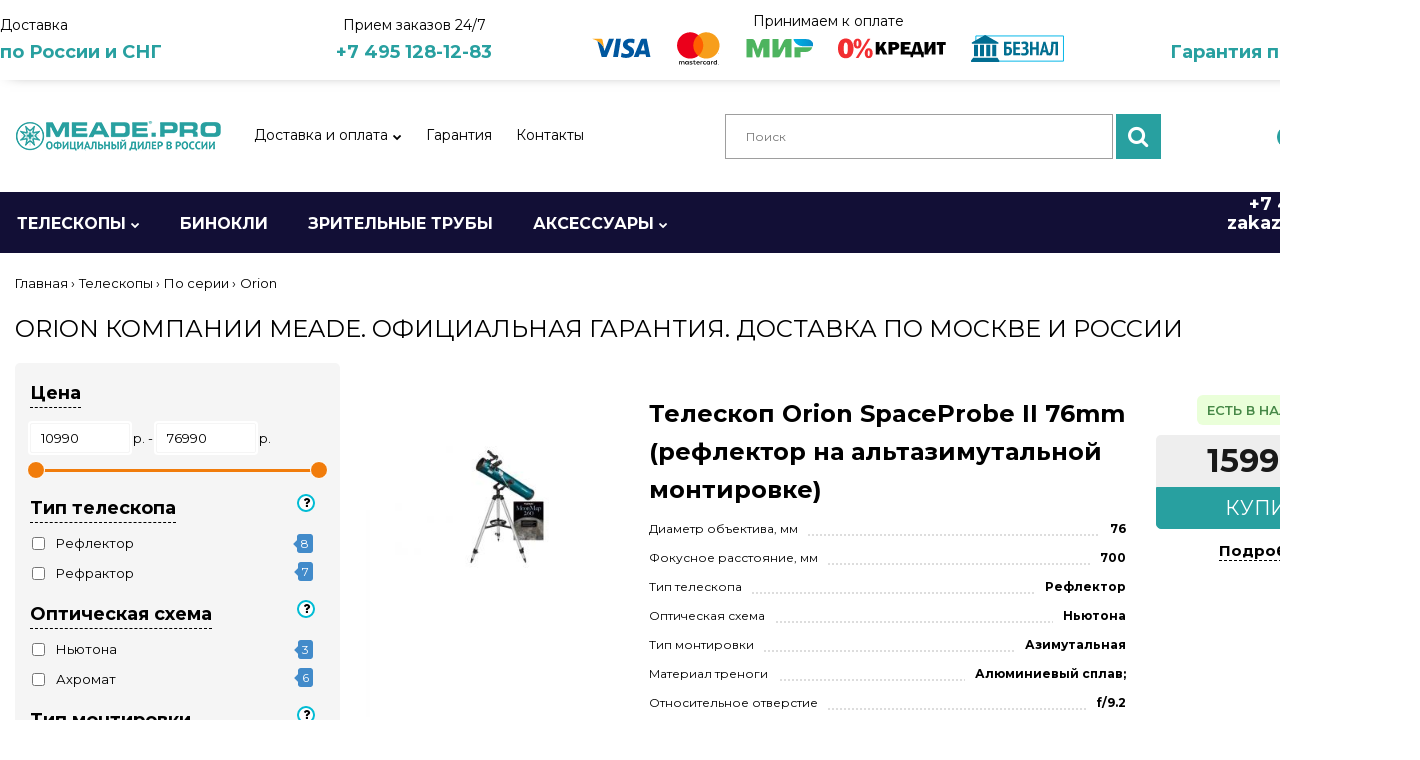

--- FILE ---
content_type: text/html; charset=utf-8
request_url: https://meade.pro/teleskopy/po-serii/orion
body_size: 27200
content:
<!DOCTYPE html>
<!--[if IE 7]> <html prefix="og: http://ogp.me/ns# fb: http://ogp.me/ns/fb# business: http://ogp.me/ns/business#" lang="ru" class="ie7 no-responsive" > <![endif]-->  
<!--[if IE 8]> <html prefix="og: http://ogp.me/ns# fb: http://ogp.me/ns/fb# business: http://ogp.me/ns/business#" lang="ru" class="ie8 no-responsive" > <![endif]-->  
<!--[if IE 9]> <html prefix="og: http://ogp.me/ns# fb: http://ogp.me/ns/fb# business: http://ogp.me/ns/business#" lang="ru" class="ie9 no-responsive" > <![endif]-->  
<!--[if !IE]><!--> <html prefix="og: http://ogp.me/ns# fb: http://ogp.me/ns/fb# business: http://ogp.me/ns/business#" lang="ru" class="no-responsive" > <!--<![endif]-->  
<head prefix="og:http://ogp.me/ns# fb:http://ogp.me/ns/fb# product:http://ogp.me/ns/product#">
	<title>Orion - купить у официального интернет-магазина Meade в России. Бесплатная доставка! Гарантия производителя!</title>
	<base href="https://meade.pro/" />

	<!-- Meta -->
	<meta charset="utf-8">
	<meta http-equiv="X-UA-Compatible" content="IE=edge" />
	<meta http-equiv="Content-Security-Policy" content="upgrade-insecure-requests"> 
			<meta name="viewport" content="width=device-width">
	
		<meta name="description" content="Orion от [brand]. Купить в официальном интернет-магазине Мид в России с гарантией. Бесплатная доставка. Поможем выбрать!" />
			<meta name="keywords" content="orion," />
		

<link rel="alternate" href="https://meade.pro/teleskopy/po-serii/orion" hreflang="ru-ru"/>
      
		<link href="https://meade.pro/orion" rel="canonical" />
		<link href="https://meade.pro/image/catalog/icons/favicon.png" rel="icon" />
		
	<!-- Google Fonts -->
	<link href="//fonts.googleapis.com/css?family=Poppins:300,400,500,600,700" rel="stylesheet" type="text/css">
	<link href="//fonts.googleapis.com/css?family=Montserrat:800,700,600,500,400,300,200,100" rel="stylesheet" type="text/css">
	
	<link rel="stylesheet" type="text/css" href="catalog/view/theme/fastor/css/bootstrap.css" />
<link rel="stylesheet" type="text/css" href="catalog/view/theme/fastor/css/animate.css" />
<link rel="stylesheet" type="text/css" href="catalog/view/theme/fastor/css/stylesheet.css" />
<link rel="stylesheet" type="text/css" href="catalog/view/theme/fastor/css/responsive.css" />
<link rel="stylesheet" type="text/css" href="catalog/view/theme/fastor/css/menu.css" />
<link rel="stylesheet" type="text/css" href="catalog/view/theme/fastor/css/owl.carousel.css" />
<link rel="stylesheet" type="text/css" href="catalog/view/theme/fastor/css/font-awesome.min.css" />
<link rel="stylesheet" type="text/css" href="//cdn.jsdelivr.net/npm/slick-carousel@1.8.1/slick/slick.css" />
<link rel="stylesheet" type="text/css" href="catalog/view/theme/fastor/css/filter_product.css" />
<style type="text/css">
					body,
		.product-filter .list-options select,
		.blog-article .post .box .box-heading {
			color: #000;
		}
				
				a {
			color: #000000;
		}
				
				a:hover,
		div.pagination-results ul li.active {
			color: #28a0a0;
		}
		
		     		     
		     .product-info .radio-type-button span:hover,
		     .product-info .radio-type-button span.active,
		     .product-info .radio-type-button2 span:hover,
		     .product-info .radio-type-button2 span.active,
		     #main .mfilter-image ul li.mfilter-image-checked {
		          border-color: #28a0a0;
		     }
		     
		     .product-info .radio-type-button2 span.active {
		          background: #28a0a0;
		     }
				
				.compare-info .price-new, 
		.product-grid .product .price, 
		.product-list .actions > div .price,
		.product-info .price .price-new,
		ul.megamenu li .product .price,
		.mini-cart-total td:last-child,
		.cart-total table tr td:last-child,
		.mini-cart-info td.total,
		.advanced-grid-products .product .right .price,
		.product-list .name-actions > .price,
		.today-deals-products .product .price,
		.medic-last-in-stock .price,
		.architecture-products .product .right .price,
		.matrialarts-products .matrial-product .right .price,
		.today-deals-toys2-products .price,
		.today-deals-petshop2-products .price,
		.today-deals-shoes3-products .price,
		.today-deals-computer8-products .price,
		.today-deals-computer6-products .price,
		.holidays-products .product .right .price,
		.today-deals-computer6-products .countdown-section {
			color: #191919;
		}
				
				.product-list .name-actions > .price .price-old,
		.product-grid .product .price .price-old,
		.today-deals-products .product .price .price-old,
		.architecture-products .product .right .price .price-old,
		.today-deals-toys2-products .price .price-old,
		.today-deals-petshop2-products .price .price-old,
		.today-deals-shoes3-products .price .price-old,
		.today-deals-computer8-products .price .price-old,
		.today-deals-computer6-products .price .price-old {
			color: #FF0101;
		}
				
				
				body,
		.standard-body .full-width #mfilter-content-container > span:before {
			background: #ffffff;
		}
				
				.product-grid .product:hover:before,
		.product-list > div:hover {
			border-color: #FFA400;
		}
				
				.product-grid .product .only-hover ul li a,
		.architecture-products .product .right .only-hover ul li a,
		.product-list .name-actions ul li a,
		.today-deals-toys2-products .only-hover ul li a,
		.today-deals-petshop2-products .only-hover ul li a,
		.flower-product .right ul li a {
			background-color: #ffa400;
		}
				
				.product-grid .product .only-hover ul li a,
		.architecture-products .product .right .only-hover ul li a,
		.product-list .name-actions ul li a,
		.today-deals-toys2-products .only-hover ul li a,
		.today-deals-petshop2-products .only-hover ul li a,
		.flower-product .right ul li a {
			border-color: transparent;
		}
				
				.product-grid .product .only-hover ul li a,
		.architecture-products .product .right .only-hover ul li a,
		.product-list .name-actions ul li a,
		.today-deals-toys2-products .only-hover ul li a,
		.today-deals-petshop2-products .only-hover ul li a,
		.flower-product .right ul li a {
			color: #ffffff;
		}
				
				.product-grid .product .only-hover ul li a:hover,
		.architecture-products .product .right .only-hover ul li a:hover,
		.product-list .name-actions ul li a:hover,
		.today-deals-toys2-products .only-hover ul li a:hover,
		.today-deals-petshop2-products .only-hover ul li a:hover,
		.flower-product .right ul li a:hover {
			background-color: #ec0a26;
		}
				
				.product-grid .product .only-hover ul li a:hover,
		.architecture-products .product .right .only-hover ul li a:hover,
		.product-list .name-actions ul li a:hover,
		.today-deals-toys2-products .only-hover ul li a:hover,
		.today-deals-petshop2-products .only-hover ul li a:hover,
		.flower-product .right ul li a:hover {
			border-color: transparent;
		}
				
				.product-grid .product .only-hover ul li a:hover,
		.architecture-products .product .right .only-hover ul li a:hover,
		.product-list .name-actions ul li a:hover,
		.today-deals-toys2-products .only-hover ul li a:hover,
		.today-deals-petshop2-products .only-hover ul li a:hover,
		.flower-product .right ul li a:hover {
			color: #fff;
		}
				
				
				
				
				.dropdown-menu li a:hover,
		.dropdown-menu .mini-cart-info a:hover,
		.ui-autocomplete li a:hover,
		.ui-autocomplete li a.ui-state-focus {
			color: #a49583 !important;
		}
				
				
				
				
				
				
				
				
				
				.select:after,
		.product-filter .list-options .sort:after,
		.product-filter .list-options .limit:after {
			color: #a49583;
		}
				
				
				
				
				.center-column h1,
		.center-column h2,
		.center-column h3,
		.center-column h4,
		.center-column h5,
		.center-column h6,
		.center-column legend,
		.popup h4 {
		     color: #000000;
		}
				
				
				
				
				
				
				
				.box .box-heading,
		.product-block .title-block,
		.refine_search {
			color: #000;
		}
				
				.box .box-heading,
		.product-block .title-block,
		.refine_search,
		.market-products-categories > ul > li > a {
			border-bottom-color: #000;
		}
				
				
				
				.col-sm-3 .box-no-advanced.box .box-content, .col-sm-4 .box-no-advanced.box .box-content, .col-md-3 .box-no-advanced.box .box-content, .col-md-4 .box-no-advanced.box .box-content {
			border: 1px solid #bbb;
		}
		
		          		.col-sm-3 .box-no-advanced.box .box-heading, .col-sm-4 .box-no-advanced.box .box-heading, .col-md-3 .box-no-advanced.box .box-heading, .col-md-4 .box-no-advanced.box .box-heading {
     		     border: none;
     		}
     						
				
				
				
				
				
				
				
				
				
				.header-type-3 #top .search_form,
		.header-type-8 #top .search_form,
		.body-header-type-27 #top .search_form {
			border-color: #bbbbbb;
		}
				
				.header-type-3 #top .search_form,
		.header-type-8 #top .search_form,
		.body-header-type-27 #top .search_form {
			background-color: transparent;
		}
		
		     				
				.header-type-3 #top .search_form,
		.header-type-8 #top .search_form,
		.body-header-type-27 #top .search_form .button-search {
			color: #000000;
		}
				
				.header-type-3 #top .search_form:hover,
		.header-type-8 #top .search_form:hover,
		.body-header-type-27 #top .search_form:hover {
			border-color: transparent;
		}
				
				.header-type-3 #top .search_form:hover,
		.header-type-8 #top .search_form:hover,
		.body-header-type-27 #top .search_form:hover {
			background-color: transparent;
		}
				
				.header-type-3 #top .search_form:hover,
		.header-type-8 #top .search_form:hover,
		.body-header-type-27 #top .search_form:hover .button-search {
			color: #F9A315;
		}
				
				
				
				
				
				
				
				
				
				
				
				
				
				
				
				
				
				
				
				
				
				
				
				#top > .background {
			background: #ffffff;
		}
				
				
				
				.megamenu-background {
			border-bottom: 1px solid transparent;
		}
				
				
				
				
				
				
				#top .search_form input {
			border: 1px solid #9e9e9e;
		}
				
				
				
				
				#top .dropdown > a:after {
			color: #4c4c4c;
		}
				
				#top .dropdown > a {
			color: #4c4c4c;
		}
				
				#top .dropdown:hover > a {
			color: #a49583;
		}
				
				#top .dropdown:hover > a:after {
			color: #a49583;
		}
				
				#top .my-account,
		.rtl .header-type-10 #top .my-account {
			border-color: transparent;
					}
				
				#top .my-account {
			background: transparent;
		}
				
				
				#top .my-account,
		.header-type-23 .dropdown i {
			color: #000000;
		}
				
				#top .my-account:hover,
		.rtl .header-type-10 #top .my-account:hover {
			border-color: transparent;
		}
				
				#top .my-account:hover {
			background: transparent;
		}
				
				
				#top .my-account:hover,
		.header-type-23 .dropdown:hover i {
			color: #F9A315;
		}
				
				#top #cart_block .cart-heading .cart-icon,
		.cart-block-type-2 #top #cart_block .cart-heading,
		.cart-block-type-9 #top #cart_block .cart-heading,
		.cart-block-type-8 #top #cart_block .cart-heading,
		.cart-block-type-7 #top #cart_block .cart-heading,
		.cart-block-type-4 #top #cart_block .cart-heading,
		.cart-block-type-6 #top #cart_block .cart-heading,
		.cart-block-type-8 #top #cart_block .cart-heading p,
		.cart-block-type-4 #top #cart_block .cart-heading .cart-icon,
		.rtl .cart-block-type-8 #top #cart_block .cart-heading p,
		.rtl .header-type-10 #top #cart_block .cart-heading .cart-icon,
		.rtl .cart-block-type-4 #top #cart_block .cart-heading .cart-icon {
			border-color: transparent;
		}
		
		     		     
				
				#top #cart_block .cart-heading .cart-icon,
		.cart-block-type-2 #top #cart_block .cart-heading,
		.cart-block-type-9 #top #cart_block .cart-heading,
		.cart-block-type-8 #top #cart_block .cart-heading,
		.cart-block-type-7 #top #cart_block .cart-heading,
		.cart-block-type-4 #top #cart_block .cart-heading {
			background: transparent;
		}
				
				
				#top #cart_block:hover .cart-heading .cart-icon,
		.cart-block-type-2 #top #cart_block:hover .cart-heading,
		.cart-block-type-9 #top #cart_block:hover .cart-heading,
		.cart-block-type-8 #top #cart_block:hover .cart-heading,
		.cart-block-type-7 #top #cart_block:hover .cart-heading,
		.cart-block-type-4 #top #cart_block:hover .cart-heading,
		.cart-block-type-6 #top #cart_block:hover .cart-heading,
		.cart-block-type-8 #top #cart_block:hover .cart-heading p,
		.cart-block-type-4 #top #cart_block:hover .cart-heading .cart-icon,
		.rtl .cart-block-type-8 #top #cart_block:hover .cart-heading p,
		.rtl .header-type-10 #top #cart_block:hover .cart-heading .cart-icon,
		.rtl .cart-block-type-4 #top #cart_block:hover .cart-heading .cart-icon {
			border-color: #fd8204;
		}
		
		     				
				#top #cart_block:hover .cart-heading .cart-icon,
		.cart-block-type-2 #top #cart_block:hover .cart-heading,
		.cart-block-type-9 #top #cart_block:hover .cart-heading,
		.cart-block-type-8 #top #cart_block:hover .cart-heading,
		.cart-block-type-7 #top #cart_block:hover .cart-heading,
		.cart-block-type-4 #top #cart_block:hover .cart-heading {
			background: #fd8204;
		}
				
				
				#top #cart_block .cart-heading .cart-count {
			color: #fff;
		}
				
				
				
				#top #cart_block .cart-heading p {
			color: #000000;
		}
				
				#top #cart_block .cart-heading p:after {
			color: #000000;
		}
				
				
				
				
				#top #cart_block:hover .cart-heading p {
			color: #fd8204;
		}
				
				#top #cart_block:hover .cart-heading p:after {
			color: #fd8204;
		}
				
				
				
				ul.megamenu > li.with-sub-menu > a strong:after {
			color: #000000;
		}
				
				ul.megamenu > li.with-sub-menu:hover > a strong:after {
			color: #28a0a0;
		}
				
				
				
				ul.megamenu > li > a {
			color: #000000;
		}
				
				ul.megamenu > li:hover > a,
		ul.megamenu > li.active > a,
		ul.megamenu > li.home > a {
			color: #28a0a0;
		}
				
				
				
				
				
				
				
				
				
				
				
				
				
				
				
				
				
				
				
				
				
				
				
				
				ul.megamenu li .sub-menu .content a:hover,
		ul.megamenu li .sub-menu .content .hover-menu .menu ul li:hover > a {
			color: #fd8204;
		}
				
				ul.megamenu li .sub-menu .content .hover-menu a.with-submenu:before {
			color: #fd8204;
		}
				
				
				ul.megamenu li .sub-menu .content .static-menu a.main-menu{
			color: #fd8204;
		}
				
				ul.megamenu li .sub-menu .content .static-menu a.main-menu:hover {
			color: #333;
		}
				
				ul.megamenu li .sub-menu .content .static-menu a.main-menu:after {
			background: #fd8204;
		}
				
				.megamenuToogle-wrapper {
			background-color: #303030;
		}
		
		     @media (max-width: 991px) {
		          .responsive .standard-body .full-width .megamenu-background .megaMenuToggle:before {
		               background-color: #303030;
		          }
		     }
				
				
				.megamenuToogle-wrapper .container {
			color: #f1e9df;
		}
				
				.megamenuToogle-wrapper .container > div span {
			background: #f1e9df;
		}
				
				.megamenuToogle-wrapper:hover,
		.active .megamenuToogle-wrapper {
			background-color: #a49583;
		}
				
				
				.megamenuToogle-wrapper:hover .container,
		.active .megamenuToogle-wrapper .container {
			color: #fff;
		}
				
				.megamenuToogle-wrapper:hover .container > div span,
		.active .megamenuToogle-wrapper .container > div span {
			background: #fff;
		}
				
				@media (max-width: 991px) {
     		.responsive .horizontal .megamenu-wrapper {
     			background: #191919 !important;
     		}
		}
				
				@media (max-width: 991px) {
			.responsive .horizontal .megamenu-wrapper {
				border: 1px solid #303030 !important;
				border-top: none !important;
			}
		}
				
				@media (max-width: 991px) {
			.responsive .horizontal ul.megamenu > li > a {
				color: #f1e9df !important;
			}
		}
				
				@media (max-width: 991px) {
			.responsive .horizontal ul.megamenu > li:hover > a,
			.responsive .horizontal ul.megamenu > li.active > a {
				color: #a49583 !important;
			}
		}
				
				@media (max-width: 991px) {
			.responsive .horizontal ul.megamenu > li {
				border-top-color: #303030 !important;
			}
		}
				
				@media (max-width: 991px) {
			.responsive ul.megamenu > li:hover,
			.responsive ul.megamenu > li.active {
				background: #303030 !important;
			}
		}
				
				@media (max-width: 991px) {
			.responsive ul.megamenu > li.with-sub-menu .open-menu,
			.responsive ul.megamenu > li.with-sub-menu .close-menu {
				color: #f1e9df !important;
			}
		}
				
				
				
				
				
				
				
				#main .breadcrumb .background {
			border-bottom: 1px solid transparent;
			background-image: none;
		}
				
				
				
				.breadcrumb .container h1 {
			color: #000000;
		}
				
				.breadcrumb .container h1 {
			border-bottom-color: transparent;
		}
				
				.breadcrumb ul,
		.breadcrumb ul a {
			color: #000000;
		}
				
				.breadcrumb ul a:hover {
			color: #28a0a0;
		}
				
				.next-product .right .price {
			color: #191919;
		}
				
				
				
				.button-previous-next {
			color: #a49583;
		}
				
				.button-previous-next:hover {
			background: #a49583;
		}
				
				.button-previous-next:hover {
			border-color: #a49583;
		}
				
				.button-previous-next:hover {
			color: #fff;
		}
				
				#main .box-with-categories .box-content {
			background: #191919 !important;
		}
				
				
				
				.box-category > ul li {
			border-top-color: #303030;
		}
				
				#main .box-category ul li > a {
			color: #f1e9df;
		}
				
				#main .box-category ul li > a:hover {
			color: #a49583;
		}
				
				#main .box-category ul li a.active {
			color: #a49583;
		}
				
				.box-category > ul li > a:hover, 
		.box-category > ul li:hover > a, 
		.box-category > ul li a.active {
			background: #262626;
		}
				
				#main .box-category ul li .head a {
			color: #f1e9df;
		}
				
				.box-with-categories .box-heading {
			background: #a49583;
		}
				
				
				.box-with-categories .box-heading {
			color: #fff;
		}
				
				
				
				
				
				
				
				
				.box > .prev, 
		.box > .next,
		.product-info .thumbnails-carousel .owl-buttons .owl-prev, 
		.product-info .thumbnails-carousel .owl-buttons .owl-next,
		div.pagination-results ul li,
		.tab-content .prev-button,
		.tab-content .next-button {
			background: #28a0a0;
		}
				
				
				.box > .prev, 
		.box > .next,
		.product-info .thumbnails-carousel .owl-buttons .owl-prev, 
		.product-info .thumbnails-carousel .owl-buttons .owl-next,
		div.pagination-results ul li,
		.tab-content .prev-button,
		.tab-content .next-button {
			color: #fff;
		}
				
				.box > .prev, 
		.box > .next,
		.product-info .thumbnails-carousel .owl-buttons .owl-prev, 
		.product-info .thumbnails-carousel .owl-buttons .owl-next,
		div.pagination-results ul li,
		.tab-content .prev-button,
		.tab-content .next-button {
			border-color: #28a0a0;
		}
				
				.box > .prev:hover, 
		.box > .next:hover,
		.product-info .thumbnails-carousel .owl-buttons .owl-prev:hover, 
		.product-info .thumbnails-carousel .owl-buttons .owl-next:hover,
		div.pagination-results ul li:hover,
		.tab-content .prev-button:hover,
		.tab-content .next-button:hover {
			background: #fff;
		}
				
				
				.box > .prev:hover, 
		.box > .next:hover,
		.product-info .thumbnails-carousel .owl-buttons .owl-prev:hover, 
		.product-info .thumbnails-carousel .owl-buttons .owl-next:hover,
		div.pagination-results ul li:hover,
		.tab-content .prev-button:hover,
		.tab-content .next-button:hover {
			color: #28a0a0;
		}
				
				
				.filter-product .filter-tabs ul > li.active > a, .filter-product .filter-tabs ul > li.active > a:hover, .filter-product .filter-tabs ul > li.active > a:focus, .htabs a.selected, .htabs a:hover {
			color: #28a0a0;
		}
				
				.htabs a.selected:before,
		.filter-product .filter-tabs ul > li.active > a:before {
			background: #28a0a0;
		}
				
				.filter-product .filter-tabs ul > li > a,
		.htabs a {
			color: #000000;
		}
				
				.categories-wall .category-wall h3 {
			border-bottom-color: #a49583;
		}
				
				
				
				.categories-wall .category-wall .more-categories {
			color: #a49583;
		}
				
				.categories-wall .category-wall .more-categories:hover {
			background: #a49583;
		}
				
				.categories-wall .category-wall .more-categories:hover {
			border-color: #a49583;
		}
				
				.categories-wall .category-wall .more-categories:hover {
			color: #fff;
		}
				
				.popup h4:after {
			background: #a49583;
		}
				
				
				
				
				
				
				
				
				
				body .popup-module .mfp-close {
			border-color: #a49583;
		}
				
				body .popup-module .mfp-close {
			color: #a49583;
		}
				
				body .popup-module .mfp-close:hover {
			background: #a49583;
		}
				
				body .popup-module .mfp-close:hover {
			border-color: #a49583;
		}
				
				body .popup-module .mfp-close:hover {
			color: #fff;
		}
				
				
				
				
				.camera_wrap .owl-controls .owl-buttons .owl-prev, .camera_wrap .owl-controls .owl-buttons .owl-next,
		#main .tp-leftarrow.default,
		#main .tp-rightarrow.default,
		#main .post .post-media .media-slider .owl-controls .owl-buttons .owl-prev,
		#main .post .post-media .media-slider .owl-controls .owl-buttons .owl-next {
			background: #28a0a0;
		}
				
				.camera_wrap .owl-controls .owl-buttons .owl-prev:hover, .camera_wrap .owl-controls .owl-buttons .owl-next:hover,
		#main .tp-leftarrow.default:hover,
		#main .tp-rightarrow.default:hover,
		#main .post .post-media .media-slider .owl-controls .owl-buttons .owl-prev:hover,
		#main .post .post-media .media-slider .owl-controls .owl-buttons .owl-next:hover {
			background: #fff;
		}
				
				.camera_wrap .owl-controls .owl-buttons .owl-prev:before, .camera_wrap .owl-controls .owl-buttons .owl-next:before,
		#main .tp-leftarrow.default:before,
		#main .tp-rightarrow.default:before,
		#main .post .post-media .media-slider .owl-controls .owl-buttons .owl-prev:before,
		#main .post .post-media .media-slider .owl-controls .owl-buttons .owl-next:before {
			color: #fff;
		}
				
				.camera_wrap .owl-controls .owl-buttons .owl-prev:hover:before, .camera_wrap .owl-controls .owl-buttons .owl-next:hover:before,
		#main .tp-leftarrow.default:hover:before,
		#main .tp-rightarrow.default:hover:before,
		#main .post .post-media .media-slider .owl-controls .owl-buttons .owl-prev:hover:before,
		#main .post .post-media .media-slider .owl-controls .owl-buttons .owl-next:hover:before {
			color: #28a0a0;
		}
				
				.camera_wrap .owl-controls .owl-buttons .owl-prev, .camera_wrap .owl-controls .owl-buttons .owl-next,
		#main .tp-leftarrow.default,
		#main .tp-rightarrow.default,
		#main .post .post-media .media-slider .owl-controls .owl-buttons .owl-prev,
		#main .post .post-media .media-slider .owl-controls .owl-buttons .owl-next {
			border: 1px solid #28a0a0;
		}
				
				
				
				.sale {
			background: #191919;
		}
				
				
				.sale {
			color: #fff;
		}
				
				
				#main .new {
			background: #dfd4c6;
		}
				
				
				#main .new {
			color: #191919;
		}
				
				
				.rating i.active {
			color: #a49583;
		}
				
				.button, .btn {
			color: #fff !important;
		}
				
				.button, .btn {
			background: #28a0a0 !important;
		}
				
				.button, .btn {
			border: 1px solid #28a0a0 !important;
		}
				
				
				.button:hover, .btn:hover {
			color: #28a0a0 !important;
		}
				
				.button:hover, .btn:hover {
			border: 1px solid #28a0a0 !important;
		}
				
				.button:hover, .btn:hover {
			background: #fff !important;
		}
				
				
				.buttons .left .button, .buttons .center .button, .btn-default, .input-group-btn .btn-primary {
			color: #fff !important;
		}
				
				.buttons .left .button, .buttons .center .button, .btn-default, .input-group-btn .btn-primary {
			border: 1px solid #191919 !important;
		}
				
				.buttons .left .button, .buttons .center .button, .btn-default, .input-group-btn .btn-primary {
			background: #191919 !important;
		}
				
				
				.buttons .left .button:hover, .buttons .center .button:hover, .btn-default:hover, .input-group-btn .btn-primary:hover {
			color: #fff !important;
		}
				
				.buttons .left .button:hover, .buttons .center .button:hover, .btn-default:hover, .input-group-btn .btn-primary:hover {
			border: 1px solid #191919 !important;
		}
				
				.buttons .left .button:hover, .buttons .center .button:hover, .btn-default:hover, .input-group-btn .btn-primary:hover {
			background: #333 !important;
		}
				
				
				
				
				
				
				
				
				.footer .pattern,
		.footer .pattern a {
			color: #666666;
		}
				
				.footer .pattern a {
			color: #666666;
		}
				
				.footer .pattern a:hover {
			color: #FFA400;
		}
				
				.footer h4 {
			color: #a49583;
		}
				
				.footer h4 {
			border-bottom-color: #a49583;
		}
				
				.footer .background,
		.standard-body .footer .background,
		.copyright .background,
		.standard-body .copyright .background {
			background: #eee;
		}
				
				.footer .container > .row:before, 
		.footer .advanced-grid .container > div > .row:before,
		.footer .container > .row > div:before, 
		.footer .advanced-grid .container > div > .row > div:before,
		.footer-type-11 .footer .container > .row:nth-last-child(2) > div:before, 
		.footer-type-11 .footer .advanced-grid .container > div > .row:nth-last-child(2) > div:before,
		.footer-type-16 .footer .container > .row:nth-last-child(2) > div:before, 
		.footer-type-16 .footer .advanced-grid .container > div > .row:nth-last-child(2) > div:before,
		.footer-type-21 .footer .container > .row > div:last-child:after, 
		.footer-type-21 .footer .advanced-grid .container > div > .row > div:last-child:after {
			background: #eee;
		}
		
		.footer-type-11 .footer .container > .row:nth-last-child(2), 
		.footer-type-11 .footer .advanced-grid .container > div > .row:nth-last-child(2),
		.footer-type-16 .footer .container > .row:nth-last-child(2), 
		.footer-type-16 .footer .advanced-grid .container > div > .row:nth-last-child(2) {
		     border-color: #eee;
		}
				
				
				
				
				
				
				
				#main .post .date-published,
		#main .news.v2 .media-body .bottom,
		.cosmetics-news .media .date-published,
		.medic-news .media .date-published,
		.wine-news .media .date-published,
		.cameras-news .media .date-published {
			color: #000;
		}
				
				#main .post .meta > li a {
			color: #a49583;
		}
				
				#main .post .meta > li a:hover {
			color: #000;
		}
				
				#main .tagcloud a,
		#main .post .tags a,
		#main .news .media-body .tags a,
		#main .posts .post .tags a,
		.cosmetics-news .media .tags a,
		.cameras-news .media .tags a {
			color: #fff;
		}
				
				#main .tagcloud a,
		#main .post .tags a,
		#main .news .media-body .tags a,
		#main .posts .post .tags a,
		.cosmetics-news .media .tags a,
		.cameras-news .media .tags a {
			background: #a49583;
		}
				
				
				#main .tagcloud a:hover,
		#main .post .tags a:hover,
		#main .news .media-body .tags a:hover,
		#main .posts .post .tags a:hover,
		.cosmetics-news .media .tags a:hover,
		.cameras-news .media .tags a:hover {
			color: #fff;
		}
				
				#main .tagcloud a:hover,
		#main .post .tags a:hover,
		#main .news .media-body .tags a:hover,
		#main .posts .post .tags a:hover,
		.cosmetics-news .media .tags a:hover,
		.cameras-news .media .tags a:hover {
			background: #000;
		}
				
				
				
				
				#main .posts .button-more,
		.wine-news .button-more {
			color: #a49583;
		}
				
				#main .posts .button-more:hover,
		.wine-news .button-more:hover {
			background: #a49583;
		}
				
				#main .posts .button-more:hover,
		.wine-news .button-more:hover {
			border-color: #a49583;
		}
				
				#main .posts .button-more:hover,
		.wine-news .button-more:hover {
			color: #fff;
		}
						
			body,
		textarea, input[type="text"], input[type="password"], input[type="datetime"], input[type="datetime-local"], input[type="date"], input[type="month"], input[type="time"], input[type="week"], input[type="number"], input[type="email"], input[type="url"], input[type="search"], input[type="tel"], input[type="color"], .uneditable-input, select {
			font-size: 13px;
			font-weight: 400 !important;
						font-family: Montserrat;
					}
		
		ul.megamenu .megamenu-label,
		#main .news .media-body h5,
		#main .posts .post .post-title {
		     		     font-family: Montserrat;
		     		}
		
		@media (max-width: 767px) {
		     .responsive ul.megamenu li .sub-menu .content .hover-menu .menu ul li a,
		     .responsive ul.megamenu li .sub-menu .content .static-menu .menu ul li a {
		          		          font-family: Montserrat;
		          		     }
		}
		     
				
				
				
				
				
		.center-column .panel-heading h4 {
		     		     font-family: Montserrat;
		     		}
		
		.dropdown-menu,
		body .dropdown-menu > li > a,
		.top-bar .menu li a,
		#top .dropdown > a,
		.product-info .cart .add-to-cart p,
		.header-notice,
		.header-type-9 #top #header-center .menu li a,
		.welcome-text,
		.header-type-16 #top #header-left .menu li {
			font-size: 12px;
		}
		
				
		.product-filter .options .product-compare a,
		.product-info .cart .links a,
		.button-previous-next,
		.footer-button,
		.button-white-with-red-text,
		table.attribute thead td,
		table.list thead td,
		.wishlist-product table thead td,
		.wishlist-info table thead td,
		.compare-info thead td,
		.checkout-product table thead td,
		.table thead td,
		.cart-info table thead td,
		.manufacturer-heading,
		.center-column .panel-heading h4,
		ul.box-filter > li > span,
		.popup .form-contact .contact-label label,
		.categories-wall .category-wall .more-categories,
		.mfilter-heading,
		.product-info .options2 > div > label {
			font-size: 11px !important;
			
					}

		ul.megamenu li .sub-menu .content .static-menu a.main-menu {
			font-size: 20px;
			font-weight: 500 !important;
						
						
						line-height: 1.6;
					}
		
		ul.megamenu > li > a strong,
		.megamenuToogle-wrapper .container {
			font-size: 14px;
			font-weight: 400 !important;
						
					}
		
				.horizontal ul.megamenu > li > a,
		.megamenuToogle-wrapper .container {
		     line-height: 1.4;
		}
				
		.box .box-heading,
		.center-column h1, 
		.center-column h2, 
		.center-column h3, 
		.center-column h4, 
		.center-column h5, 
		.center-column h6,
		.products-carousel-overflow .box-heading,
		.htabs a,
		.product-info .options h2,
		h3,
		h4,
		h6,
		.product-block .title-block,
		.filter-product .filter-tabs ul > li > a,
		.popup h4,
		.product-info .product-name a,
		legend {
			font-size: 24px;
			font-weight: 600 !important;
						
					}
		
		.box-with-categories .box-heading,
		.vertical .megamenuToogle-wrapper .container {
			font-size: 15px;
			font-weight: 300 !important;
						
					}
		
				.box-with-categories .box-heading,
		.vertical .megamenuToogle-wrapper .container {
		     line-height: 1.4;
		}
				
		.box-category ul li > a,
		.vertical ul.megamenu > li > a strong {
			font-size: 13px;
			font-weight: 600 !important;
						
						
						line-height: 1.6;
					}
		
		     		
				.box-category ul li > a {
		     padding-top: 16px;
		}
				
		.sale,
		#main .new {
			font-size: 10px;
			font-weight: 400 !important;
						
						
						line-height: 1.6;
					}
		
		.footer h4,
		.custom-footer h4 {
			font-size: 22px;
			font-weight: 400 !important;
						
					}
		
		.breadcrumb .container h1 {
			font-size: 24px;
			font-weight: 400 !important;
						
						text-transform: uppercase;
					}
		
		.button,
		.btn,
		.footer-button {
			font-size: 12px !important; 
			font-weight: 400 !important;
						
						
						line-height: 1.6;
					}
		
				
				
				
		.product-grid .product .price,
		.advanced-grid-products .product .right .price,
		#top #cart_block .cart-heading p strong,
		.cart-total table tr td:last-child,
		.mini-cart-info td.total,
		.mini-cart-total td:last-child,
		.today-deals-products .product .price,
		.architecture-products .product .right .price,
		.matrialarts-products .matrial-product .right .price {
			font-size: 22px;
			font-weight: 700 !important;
		}
		
				
		.product-info .price .price-new {
			font-size: 40px;
			font-weight: 700 !important;
		}
		
		.product-list .name-actions > .price {
			font-size: 24px;
			font-weight: 700 !important;
		}
		
		.price-old,
		.today-deals-products .product .price .price-old,
		.architecture-products .product .right .price .price-old {
			font-size: 22px;
			font-weight: 700;
		}
	</style>

	
		<link rel="stylesheet" href="catalog/view/theme/fastor/skins/store_default/Fashion2/css/custom_code.css">
		
						<link rel="stylesheet" type="text/css" href="catalog/view/theme/fastor/css/jquery-ui.min.css" media="screen" />
								<link rel="stylesheet" type="text/css" href="catalog/view/theme/fastor/css/mega_filter.css" media="screen" />
								<link rel="stylesheet" type="text/css" href="catalog/view/theme/default/stylesheet/mf/style-2.css?v2.0.5.6.5.8.1" media="screen" />
								<link rel="stylesheet" type="text/css" href="catalog/view/theme/default/stylesheet/smartsearch.css" media="screen" />
				
	<link rel="stylesheet" type="text/css" href="catalog/view/javascript/jquery/magnific/magnific-popup.css" media="screen" />
	
		<style type="text/css">
		.standard-body .full-width .container {
			max-width: 1420px;
						width: 1420px;
					}
		
		.main-fixed,
		.fixed-body-2-2,
		.standard-body .fixed2 .background {
			max-width: 1420px;
						width: 1420px;
					}
		
		.standard-body .fixed .background {
		     max-width: 1330px;
		     		     width: 1330px;
		     		}
	</style>
		    
    <script type="text/javascript" src="catalog/view/theme/fastor/js/jquery-2.1.1.min.js"></script>
<script type="text/javascript" src="catalog/view/javascript/mf/jquery-ui.min.js"></script>
<script type="text/javascript" src="catalog/view/theme/fastor/js/jquery-migrate-1.2.1.min.js"></script>
<script type="text/javascript" src="catalog/view/theme/fastor/js/jquery.easing.1.3.js"></script>
<script type="text/javascript" src="catalog/view/theme/fastor/js/bootstrap.min.js"></script>
<script type="text/javascript" src="catalog/view/theme/fastor/js/twitter-bootstrap-hover-dropdown.js"></script>
<script type="text/javascript" src="catalog/view/theme/fastor/js/jquery.stickyjs.js"></script>
<script type="text/javascript" src="catalog/view/theme/fastor/js/common.js"></script>
<script type="text/javascript" src="catalog/view/theme/fastor/js/tweetfeed.min.js"></script>
<script type="text/javascript" src="catalog/view/theme/fastor/js/bootstrap-notify.min.js"></script>
<script type="text/javascript" src="//cdn.jsdelivr.net/gh/cferdinandi/smooth-scroll@14/dist/smooth-scroll.polyfills.min.js"></script>
<script type="text/javascript" src="//cdn.jsdelivr.net/npm/slick-carousel@1.8.1/slick/slick.min.js"></script>
    
        
    <script async type="text/javascript" src="catalog/view/theme/fastor/js/owl.carousel.min.js"></script>
    
            
    <script async type="text/javascript" src="catalog/view/javascript/jquery/magnific/jquery.magnific-popup.min.js"></script>
	
	<script async type="text/javascript">
		var responsive_design = 'no';
	</script>
	
						<script type="text/javascript" src="catalog/view/javascript/mf/direction_1.js?v2.0.5.6.5.8.1"></script>
										<script type="text/javascript" src="catalog/view/javascript/mf/jquery-ui.min.js?v2.0.5.6.5.8.1"></script>
										<script type="text/javascript" src="catalog/view/javascript/mf/jquery-plugins.js?v2.0.5.6.5.8.1"></script>
										<script type="text/javascript" src="catalog/view/javascript/mf/hammer.js?v2.0.5.6.5.8.1"></script>
										<script type="text/javascript" src="catalog/view/javascript/mf/iscroll.js?v2.0.5.6.5.8.1"></script>
										<script type="text/javascript" src="catalog/view/javascript/mf/livefilter.js?v2.0.5.6.5.8.1"></script>
										<script type="text/javascript" src="catalog/view/javascript/mf/selectpicker.js?v2.0.5.6.5.8.1"></script>
										<script type="text/javascript" src="catalog/view/javascript/mf/mega_filter.js?v2.0.5.6.5.8.1"></script>
							<script type="text/javascript">
				function display_MFP(view) {
				     				     
					if (localStorage.getItem('display') == 'list') {
						display('list');
					} else {
						display('grid');
					}
				}
			</script>
								<script type="text/javascript" src="catalog/view/javascript/tramplin-studio/GoogleAnalytics/gtag.js"></script>
						
		

         			
<!--microdatapro 7.5 open graph start -->
<meta property="og:locale" content="ru-ru">
<meta property="og:rich_attachment" content="true">
<meta property="og:site_name" content="Meade.pro - интернет-магазин телескопов Meade">
<meta property="og:type" content="business.business" />
<meta property="og:title" content="Orion компании Meade. Официальная гарантия. Доставка по Москве и России" />
<meta property="og:description" content="Orion от [brand]. Купить в официальном интернет-магазине Мид в России с гарантией. Бесплатная доставка. Поможем выбрать!" />
<meta property="og:image" content="https://meade.pro/image/catalog/meade/products/62b6703af80446273e8e88ccb23d8a8c.png" />
<meta property="og:image:secure_url" content="https://meade.pro/image/catalog/meade/products/62b6703af80446273e8e88ccb23d8a8c.png" />
<meta property="og:image:width" content="1200">
<meta property="og:image:height" content="630">
<meta property="og:url" content="https://meade.pro/teleskopy/po-serii/orion">
<meta property="business:contact_data:street_address" content="ул. Кирпичные выемки, 2к1" />
<meta property="business:contact_data:locality" content="Москва" />
<meta property="business:contact_data:postal_code" content="117405" />
<meta property="business:contact_data:country_name" content="Россия" />
<meta property="place:location:latitude" content="55.587000" />
<meta property="place:location:longitude" content="37.601069" />
<meta property="business:contact_data:email" content="zakaz@maede.pro"/>
<meta property="business:contact_data:phone_number" content="+7-495-128-12-59"/>
<!--microdatapro 7.5 open graph end -->
		<script defer src="https://af.click.ru/af.js?id=11016"></script>

<!-- Yandex.Metrika counter -->
<script type="text/javascript" >
   (function(m,e,t,r,i,k,a){m[i]=m[i]||function(){(m[i].a=m[i].a||[]).push(arguments)};
   m[i].l=1*new Date();k=e.createElement(t),a=e.getElementsByTagName(t)[0],k.async=1,k.src=r,a.parentNode.insertBefore(k,a)})
   (window, document, "script", "https://mc.yandex.ru/metrika/tag.js", "ym");

   ym(56090737, "init", {
        clickmap:true,
        trackLinks:true,
        accurateTrackBounce:true,
        webvisor:true,
        ecommerce:"dataLayer"
   });
</script>
<noscript><div><img src="https://mc.yandex.ru/watch/56090737" style="position:absolute; left:-9999px;" alt="" /></div></noscript>
<!-- /Yandex.Metrika counter -->

<!-- Begin Talk-Me {literal} -->
<script type='text/javascript'>
	(function(d, w, m) {
		window.supportAPIMethod = m;
		var s = d.createElement('script');
		s.type ='text/javascript'; s.id = 'supportScript'; s.charset = 'utf-8';
		s.async = true;
		var id = '35bc38b22f95fd9b66c286baf7b3e79c';
		s.src = '//lcab.talk-me.ru/support/support.js?h='+id;
		var sc = d.getElementsByTagName('script')[0];
		w[m] = w[m] || function() { (w[m].q = w[m].q || []).push(arguments); };
		if (sc) sc.parentNode.insertBefore(s, sc); 
		else d.documentElement.firstChild.appendChild(s);
	})(document, window, 'TalkMe');
</script>
<!-- {/literal} End Talk-Me -->
			  
	<!--[if lt IE 9]>
		<script async src="https://html5shim.googlecode.com/svn/trunk/html5.js"></script>
		<script async src="catalog/view/theme/fastor/js/respond.min.js"></script>
	<![endif]-->
	
				
						  				<script async src="https://www.googletagmanager.com/gtag/js?id=UA-128763179-2"></script>
				<script>window.dataLayer = window.dataLayer || []; function gtag(){dataLayer.push(arguments);}</script>
			  			  <script type="text/javascript">$(document).TSGoogleAnalytics(JSON.parse('{"counter":{"counter_id":"UA-128763179-2","mode":false,"pageview":{"status":true,"title":true,"path":true,"location":true},"timing":{"status":true,"name":"load","category":"JS Dependencies","label":"Google CDN"},"link_attr":{"status":true,"name":"_gaela","expires":120},"linker":{"status":false,"incoming":true,"domains":[""]},"ad_features":true,"country":"RU","currency":"RUB","userId":"d79954cffee0e536ac2528820411cd88","userCookies":{"name":"_ga","domain":"meade.pro","expires":63072000,"update":true},"userParams":{"userId":"d79954cffee0e536ac2528820411cd88","type":false},"ecommerce":true,"goals":false}}'));</script>
					  
<script src="https://static.yandex.net/kassa/pay-in-parts/ui/v1/"></script>

                            

                        <!-- Корзина Popup:2.2 -->
        <script src="catalog/view/javascript/ocdev_smart_cart/jquery.magnific-popup.min.js?v=2.2" type="text/javascript"></script>
        <link href="catalog/view/javascript/ocdev_smart_cart/magnific-popup.css?v=2.2" rel="stylesheet" media="screen" />
        <link rel="stylesheet" type="text/css" href="catalog/view/theme/default/stylesheet/ocdev_smart_cart/stylesheet.css?v=2.2"/>
        <script type="text/javascript" src="catalog/view/javascript/ocdev_smart_cart/ocdev_smart_cart.js?v=2.2"></script>
        <!-- Корзина Popup:2.2 -->
              
				</head>
				
<body class="product-category-250_251_301 body-full-width product-list-type-3 product-grid-type-4  products-buttons-action-type-2 buttons-prev-next-type-2 inputs-type-2          megamenu-label-type-3 no-box-type-7 box-type-6  sale-new-type-3 button-body-type-2 countdown-special-type-3 footer-type-4 breadcrumb-style-1 border-width-0 body-white   banners-effect-9 body-header-type-10">

         			





<div class="header-contacts">
    <div class="standard-body">
        <div class="full-width">
            <div class="container">
                <div class="stationery-top-bar row">

                    <div class="col-sm-2">
                        <div class="background">
                            <p><a href="/dostavka-i-oplata"><span>Доставка</span><br>по России и СНГ</a></p>
                        </div>
                    </div>

                    <div class="col-sm-3 text-center">
                        <div class="background">
                            <p><a href="tel:+74951281283"><span>Прием заказов 24/7</span><br>+7 495 128-12-83</a></p>
                        </div>
                    </div>

                    <div class="col-sm-4 text-center">
                        <div class="f-container">
                            <b class="heading">Принимаем к оплате</b>
                            <ul class="list">
                                <li>
                                    <img class="img-responsive" src="/image/icons/visa.svg" alt="Виза">
                                </li>

                                <li>
                                    <img class="img-responsive" src="/image/icons/mastercard.svg" alt="Мастеркарт">
                                </li>

                                <li>
                                    <img class="img-responsive" src="/image/icons/mir.svg" alt="Мир">
                                </li>

                                <li>
                                    <img class="img-responsive" src="/image/icons/credit.svg" alt="Кредит 0%">
                                </li>

                                <li>
                                    <img class="img-responsive" src="/image/icons/сashless.svg"
                                        alt="Безналичная оплата">
                                </li>
                            </ul>
                        </div>
                    </div>

                    <div class="col-sm-3 text-right">
                        <div class="background">
                            <p><a href="/garantiya" target="_blank"><span>Официальный
                                        сайт</span><br>Гарантия производителя</a></p>
                        </div>
                    </div>
                </div>
            </div>
        </div>
    </div>
</div>

<div class="standard-body">
	<div id="main" class="">
		

<!-- HEADER
	================================================== -->
<header class="header-type-3 header-type-10">
	<div class="background-header"></div>
	<div class="slider-header">
		<!-- Top of pages -->
		<div id="top" class="full-width">
			<div class="background-top"></div>
			<div class="background">
				<div class="shadow"></div>
				<div class="pattern">
					<div class="container">
						<div class="row">		
						     						     <!-- Header Left -->
						     <div class="col-sm-2" id="header-left">
						          <!-- Logo -->
						          <div class="logo"><a href="https://meade.pro"><img src="https://meade.pro/image/catalog/logo/logo.png" title="Meade.pro - интернет-магазин телескопов Meade" alt="Meade.pro - интернет-магазин телескопов Meade"  width="207" height="32"/></a></div>
						     </div>
						     						     
							<!-- Header Left -->
							<div class="col-sm-4" id="header-center">
                                                                                     <div class="megamenu-background">
                                                  <div class="">
                                                       <div class="overflow-megamenu container">
                                        				
<div id="megamenu_106228320" class="container-megamenu container horizontal">
		<div class="megaMenuToggle">
		<div class="megamenuToogle-wrapper">
			<div class="megamenuToogle-pattern">
				<div class="container">
					<div><span></span><span></span><span></span></div>
					Информация				</div>
			</div>
		</div>
	</div>
		<div class="megamenu-wrapper">
		<div class="megamenu-pattern">
			<div class="container">
				<ul class="megamenu slide">
															<li class=' with-sub-menu hover' ><p class='close-menu'></p><p class='open-menu'></p><a href='dostavka-i-oplata' class='clearfix' ><span><strong>Доставка и оплата</strong></span></a><div class="sub-menu " style="width:380px"><div class="content" ><p class="arrow"></p><div class="row"><div class="col-sm-12  mobile-enabled"><h5><strong>Москва в пределах МКАД:</strong></h5>
<p>Курьерская доставка - БЕСПЛАТНО в день заказа при заказе от 3000 рублей.</p>
<hr>
<h5><strong>Московская область за МКАД:</strong></h5>
<p>Стоимость доставки -  30 рублей <br> за 1 километр от МКАД</p>
<hr>
<h5><strong>Доставка по России от  300 рублей:</strong></h5>
<p>Точная стоимость рассчитывается индивидуально по тарифам ТК.</p>
<p>Доставка до филиала транспортной компании - БЕСПЛАТНО!</p>

</div></div></div></div></li>
<li class='' ><p class='close-menu'></p><p class='open-menu'></p><a href='garantiya' class='clearfix' ><span><strong>Гарантия</strong></span></a></li>
<li class='' ><p class='close-menu'></p><p class='open-menu'></p><a href='/contact' class='clearfix' ><span><strong>Контакты</strong></span></a></li>

									</ul>
			</div>
		</div>
	</div>
</div>

<script type="text/javascript">
  $(window).load(function(){
      var css_tpl = '<style type="text/css">';
      css_tpl += '#megamenu_106228320 ul.megamenu > li > .sub-menu > .content {';
      css_tpl += '-webkit-transition: all 500ms ease-out !important;';
      css_tpl += '-moz-transition: all 500ms ease-out !important;';
      css_tpl += '-o-transition: all 500ms ease-out !important;';
      css_tpl += '-ms-transition: all 500ms ease-out !important;';
      css_tpl += 'transition: all 500ms ease-out !important;';
      css_tpl += '}</style>'
    $("head").append(css_tpl);
  });
</script>
                                        			</div>
                                        		</div>
                                        	</div>
                                        							</div>
							
							<!-- Header Right -->
							<div class="col-sm-6" id="header-right">
							     							     
							     							     							     <!-- Search -->
							     <div class="search_form">
                                    <div class="search_form__container" id="search">
                                        <input type="text" class="input-block-level search-query" name="search" placeholder="Поиск" id="search_query" value="" />
                                        <div class="button-search"></div>
                                            <div id="smartsearch"></div>
                                            <script type="text/javascript"> 

                                                function smartsearch_show_all() {
                                                    var url = $('base').attr('href') + 'index.php?route=product/search';
                                                    var value = $('#search').find('input[name="search"]').val();
                                                    if (value) {
                                                        url += '&search=' + encodeURIComponent(value);
                                                    }

                                                    location = url;
                                                }
                                                $(document).mouseup(function (e) {
                                                    var container = $('#search');
                                                    if (container.has(e.target).length === 0){
                                                        $('#smartsearch').hide();
                                                    }
                                                });
                                                $(document).ready(function(){
                                                    $('#search').find('input[name="search"]').focus(function(e){                    
                                                        if ($('#smartsearch').find('.items>.item').length > 0) {
                                                            $('#smartsearch').show();
                                                        }
                                                    });     
                                                    $('#search').find('input[name="search"]').keyup(function(e){
                                                        if (e.keyCode == 40) {
                                                            if ($('#smartsearch').find('.item').length > 0) {
                                                                if ($('#smartsearch').find('.item.current').length == 0) {                                        
                                                                    $('#smartsearch').find('.item').first().addClass('current')
                                                                } else {
                                                                    var el = $('#smartsearch').find('.item.current');
                                                                    el.removeClass('current');
                                                                    if (el.next().length == 0) {
                                                                        $('#smartsearch').find('.item').first().addClass('current')
                                                                    } else {
                                                                        el.next().addClass('current');
                                                                    }                                        
                                                                }
                                                                $(this).val($('#smartsearch').find('.item.current').attr('search_name'));

                                                            }                                
                                                        }
                                                        if (e.keyCode == 38) {
                                                            if ($('#smartsearch').find('.item').length > 0) {
                                                                if ($('#smartsearch').find('.item.current').length == 0) {                                    
                                                                    $('#smartsearch').find('.item').last().addClass('current')
                                                                } else {
                                                                    var el = $('#smartsearch').find('.item.current');
                                                                    el.removeClass('current');
                                                                    if (el.prev().length == 0) {
                                                                        $('#smartsearch').find('.item').last().addClass('current')
                                                                    } else {
                                                                        el.prev().addClass('current');
                                                                    }                                        
                                                                }
                                                                $(this).val($('#smartsearch').find('.item.current').attr('search_name'));
                                                            }
                                                        }                            
                                                    });                   
                                                    $('#search').find('input[name="search"]').keyup(function(e){
                                                        if (e.keyCode == 40 || e.keyCode == 38) {
                                                            return;
                                                        }
                                                        var search = $(this).val();

                                                        $.ajax({
                                                            url: 'index.php?route=extension/module/smartsearch',
                                                            type: 'post',
                                                            data: 'search=' + search,
                                                            dataType: 'json',
                                                            beforeSend: function() {                                    
                                                            },
                                                            complete: function() {                                    
                                                            },
                                                            success: function(json) {
                                                                //alert(json)
                                                                if (json['html']) {
                                                                    $('#smartsearch').html(json['html']);
                                                                    $('#smartsearch').show();
                                                                } else {
                                                                    $('#smartsearch').html('');
                                                                    $('#smartsearch').hide();
                                                                }
                                                            },
                                                            error: function(xhr, ajaxOptions, thrownError) {
                                                                //alert(thrownError + "\r\n" + xhr.statusText + "\r\n" + xhr.responseText);
                                                            }
                                                        });
                                                    });                        
                                                });
                                            </script>




                                                                            </div>
                                </div>
								 
<!-- Cart block -->
<div id="cart_block" class="dropdown">
	<div class="cart-heading dropdown-toogle" data-hover="dropdown" data-toggle="dropdown" onclick="window.location.href = 'https://meade.pro/index.php?route=checkout/simplecheckout'">
		<i class="cart-count"><span id="total_count_ajax">0</span></i>
		
				     <i class="cart-icon "><img src="image/catalog/icons/icon-cart-hover.png" class="cart-icon-hover" alt="" width="16" height="16"><img src="image/catalog/icons/icon-cart.png" class="cart-icon-standard" alt="" width="16" height="16"></i>
				
		<p><strong id="total_price_ajax"><span id="total_price">0р.</span></strong></p>
	</div>
	
	<div class="dropdown-menu" id="cart_content"><div id="cart_content_ajax">
				<div class="empty">Ваша корзина пуста!</div>
			</div></div>
</div>
							</div>
						</div>
					</div>
					
					<div class="overflow-menu2">
<div id="megamenu_71355276" class="container-megamenu  horizontal">
		<div class="megaMenuToggle">
		<div class="megamenuToogle-wrapper">
			<div class="megamenuToogle-pattern">
				<div class="container">
					<div><span></span><span></span><span></span></div>
					Меню				</div>
			</div>
		</div>
	</div>
		<div class="megamenu-wrapper">
		<div class="megamenu-pattern">
			<div class="container">
				<ul class="megamenu shift-up">
															<li class=' with-sub-menu hover second-megamenu-link' ><p class='close-menu'></p><p class='open-menu'></p><a href='/teleskopy' class='clearfix' ><span><strong>Телескопы</strong></span></a><div class="sub-menu " style="width:1080px"><div class="content" ><p class="arrow"></p><div class="row"><div class="col-sm-4  mobile-enabled"><div class="row"><div class="col-sm-12 static-menu"><div class="menu"><ul><li><a href="https://meade.pro/teleskopy/po-naznacheniyu" onclick="window.location = 'https://meade.pro/teleskopy/po-naznacheniyu';" class="main-menu with-submenu">По назначению</a><div class="open-categories"></div><div class="close-categories"></div><ul><li><a href="https://meade.pro/teleskopy/po-naznacheniyu/dlya-astrofotografii" onclick="window.location = 'https://meade.pro/teleskopy/po-naznacheniyu/dlya-astrofotografii';">Для астрофотографии</a></li><li><a href="https://meade.pro/teleskopy/po-naznacheniyu/dlya-izucheniya-solnca" onclick="window.location = 'https://meade.pro/teleskopy/po-naznacheniyu/dlya-izucheniya-solnca';">Для изучения Солнца</a></li><li><a href="https://meade.pro/teleskopy/po-naznacheniyu/dlya-nazemnyh-nablyudenij" onclick="window.location = 'https://meade.pro/teleskopy/po-naznacheniyu/dlya-nazemnyh-nablyudenij';">Для наземных наблюдений</a></li><li><a href="https://meade.pro/teleskopy/po-naznacheniyu/dlya-obzornyh-issledovanij" onclick="window.location = 'https://meade.pro/teleskopy/po-naznacheniyu/dlya-obzornyh-issledovanij';">Для обзорных исследований</a></li><li><a href="https://meade.pro/teleskopy/po-naznacheniyu/dlya-turizma" onclick="window.location = 'https://meade.pro/teleskopy/po-naznacheniyu/dlya-turizma';">Для туризма</a></li></ul></li></ul></div></div></div></div><div class="col-sm-4  mobile-enabled"><div class="row"><div class="col-sm-12 static-menu"><div class="menu"><ul><li><a href="https://meade.pro/teleskopy/po-serii" onclick="window.location = 'https://meade.pro/teleskopy/po-serii';" class="main-menu with-submenu">По серии</a><div class="open-categories"></div><div class="close-categories"></div><div class="row visible"><div class="col-sm-6"><ul><li><a href="https://meade.pro/teleskopy/po-serii/meade-adventure" onclick="window.location = 'https://meade.pro/teleskopy/po-serii/meade-adventure';">Meade Adventure</a></li><li><a href="https://meade.pro/teleskopy/po-serii/meade-eclipseview" onclick="window.location = 'https://meade.pro/teleskopy/po-serii/meade-eclipseview';">Meade EclipseView</a></li><li><a href="https://meade.pro/teleskopy/po-serii/meade-infinity" onclick="window.location = 'https://meade.pro/teleskopy/po-serii/meade-infinity';">Meade Infinity</a></li><li><a href="https://meade.pro/teleskopy/po-serii/meade-polaris" onclick="window.location = 'https://meade.pro/teleskopy/po-serii/meade-polaris';">Meade Polaris</a></li><li><a href="https://meade.pro/teleskopy/po-serii/meade-starpro-az" onclick="window.location = 'https://meade.pro/teleskopy/po-serii/meade-starpro-az';">Meade StarPro AZ</a></li><li><a href="https://meade.pro/teleskopy/po-serii/meade-etx" onclick="window.location = 'https://meade.pro/teleskopy/po-serii/meade-etx';">Meade ETX</a></li><li><a href="https://meade.pro/teleskopy/po-serii/meade-lightbridge" onclick="window.location = 'https://meade.pro/teleskopy/po-serii/meade-lightbridge';">Meade LightBridge</a></li><li><a href="https://meade.pro/teleskopy/po-serii/meade-starnavigator" onclick="window.location = 'https://meade.pro/teleskopy/po-serii/meade-starnavigator';">Meade StarNavigator</a></li><li><a href="https://meade.pro/teleskopy/po-serii/meade-ls" onclick="window.location = 'https://meade.pro/teleskopy/po-serii/meade-ls';">Meade LS</a></li><li><a href="https://meade.pro/teleskopy/po-serii/meade-lx65" onclick="window.location = 'https://meade.pro/teleskopy/po-serii/meade-lx65';">Meade LX65</a></li></ul></div><div class="col-sm-6"><ul><li><a href="https://meade.pro/teleskopy/po-serii/meade-lx85" onclick="window.location = 'https://meade.pro/teleskopy/po-serii/meade-lx85';">Meade LX85</a></li><li><a href="https://meade.pro/teleskopy/po-serii/meade-lx90" onclick="window.location = 'https://meade.pro/teleskopy/po-serii/meade-lx90';">Meade LX90</a></li><li><a href="https://meade.pro/teleskopy/po-serii/meade-lx200" onclick="window.location = 'https://meade.pro/teleskopy/po-serii/meade-lx200';">Meade LX200</a></li><li><a href="https://meade.pro/teleskopy/po-serii/meade-lx600" onclick="window.location = 'https://meade.pro/teleskopy/po-serii/meade-lx600';">Meade LX600</a></li><li><a href="https://meade.pro/teleskopy/po-serii/meade-lx850" onclick="window.location = 'https://meade.pro/teleskopy/po-serii/meade-lx850';">Meade LX850</a></li><li><a href="https://meade.pro/teleskopy/po-serii/meade-6000-ed" onclick="window.location = 'https://meade.pro/teleskopy/po-serii/meade-6000-ed';">Meade 6000 ED</a></li><li><a href="https://meade.pro/teleskopy/po-serii/coronado-p-s-t" onclick="window.location = 'https://meade.pro/teleskopy/po-serii/coronado-p-s-t';">CORONADO P.S.T.</a></li><li><a href="https://meade.pro/teleskopy/po-serii/coronado-solarmax" onclick="window.location = 'https://meade.pro/teleskopy/po-serii/coronado-solarmax';">CORONADO SolarMax</a></li><li><a href="https://meade.pro/teleskopy/po-serii/orion" onclick="window.location = 'https://meade.pro/teleskopy/po-serii/orion';">Orion</a></li></ul></div></div></li></ul></div></div></div></div><div class="col-sm-4  mobile-enabled"><div class="row"><div class="col-sm-12 static-menu"><div class="menu"><ul><li><a href="https://meade.pro/teleskopy/po-urovnyu-podgotovki" onclick="window.location = 'https://meade.pro/teleskopy/po-urovnyu-podgotovki';" class="main-menu with-submenu">По уровню подготовки</a><div class="open-categories"></div><div class="close-categories"></div><ul><li><a href="https://meade.pro/teleskopy/po-urovnyu-podgotovki/dlya-nachinayushih" onclick="window.location = 'https://meade.pro/teleskopy/po-urovnyu-podgotovki/dlya-nachinayushih';">Для начинающих</a></li><li><a href="https://meade.pro/teleskopy/po-urovnyu-podgotovki/dlya-lyubitelej" onclick="window.location = 'https://meade.pro/teleskopy/po-urovnyu-podgotovki/dlya-lyubitelej';">Для любителей</a></li><li><a href="https://meade.pro/teleskopy/po-urovnyu-podgotovki/dlya-opytnyh" onclick="window.location = 'https://meade.pro/teleskopy/po-urovnyu-podgotovki/dlya-opytnyh';">Для опытных</a></li></ul></li></ul></div></div></div></div></div></div></div></li>
<li class=' second-megamenu-link' ><p class='close-menu'></p><p class='open-menu'></p><a href='/binokli' class='clearfix' ><span><strong>Бинокли</strong></span></a></li>
<li class=' second-megamenu-link' ><p class='close-menu'></p><p class='open-menu'></p><a href='/zritelnye-truby' class='clearfix' ><span><strong>Зрительные трубы</strong></span></a></li>
<li class=' with-sub-menu hover second-megamenu-link' ><p class='close-menu'></p><p class='open-menu'></p><a href='/aksessuary' class='clearfix' ><span><strong>Аксессуары</strong></span></a><div class="sub-menu " style="width:350px"><div class="content" ><p class="arrow"></p><div class="row"><div class="col-sm-12  mobile-enabled"><div class="row"><div class="col-sm-12 hover-menu"><div class="menu"><ul><li><a href="https://meade.pro/aksessuary/adaptery" onclick="window.location = 'https://meade.pro/aksessuary/adaptery';" class="main-menu ">Адаптеры</a></li><li><a href="https://meade.pro/aksessuary/gruzy-i-sistemy-balansirovki" onclick="window.location = 'https://meade.pro/aksessuary/gruzy-i-sistemy-balansirovki';" class="main-menu ">Грузы и системы балансировки</a></li><li><a href="https://meade.pro/aksessuary/dlya-astrofotografii-1" onclick="window.location = 'https://meade.pro/aksessuary/dlya-astrofotografii-1';" class="main-menu ">Для астрофотографии</a></li><li><a href="https://meade.pro/aksessuary/kabeli-i-shnury-pitaniya" onclick="window.location = 'https://meade.pro/aksessuary/kabeli-i-shnury-pitaniya';" class="main-menu ">Кабели и шнуры питания</a></li><li><a href="https://meade.pro/aksessuary/kamery-dlya-teleskopov" onclick="window.location = 'https://meade.pro/aksessuary/kamery-dlya-teleskopov';" class="main-menu ">Камеры для телескопов</a></li><li><a href="https://meade.pro/aksessuary/montirovki-i-trenogi" onclick="window.location = 'https://meade.pro/aksessuary/montirovki-i-trenogi';" class="main-menu ">Монтировки и треноги</a></li><li><a href="https://meade.pro/aksessuary/okulyary-i-nabory-okulyarov" onclick="window.location = 'https://meade.pro/aksessuary/okulyary-i-nabory-okulyarov';" class="main-menu ">Окуляры и наборы окуляров</a></li><li><a href="https://meade.pro/aksessuary/prizmy-linzy-i-zerkala" onclick="window.location = 'https://meade.pro/aksessuary/prizmy-linzy-i-zerkala';" class="main-menu ">Призмы, линзы и зеркала</a></li><li><a href="https://meade.pro/aksessuary/prochee" onclick="window.location = 'https://meade.pro/aksessuary/prochee';" class="main-menu ">Прочее</a></li><li><a href="https://meade.pro/aksessuary/filtry" onclick="window.location = 'https://meade.pro/aksessuary/filtry';" class="main-menu ">Фильтры</a></li></ul></div></div></div></div></div></div></div></li>

										<li class="contacts-menu pull-right text-right">
						<p class="close-menu"></p>
						<p class="open-menu mobile-disabled"></p>
												<a href="tel:+74951281283" class="clearfix"><b>+7 495 128-12-83</b></a>
																		<a href="mailto:zakaz@meade.pro" class="clearfix"><b>zakaz@meade.pro</b></a>
												<a href="https://t.me/+79801576768" target="_blank" class="clearfix">
							<img src="catalog/view/theme/fastor/image/telegram.svg" alt="telegram" >
							<b>Telegram</b>
						</a>
					</li>
									</ul>
			</div>
		</div>
	</div>
</div>

<script type="text/javascript">
  $(window).load(function(){
      var css_tpl = '<style type="text/css">';
      css_tpl += '#megamenu_71355276 ul.megamenu > li > .sub-menu > .content {';
      css_tpl += '-webkit-transition: all 200ms ease-out !important;';
      css_tpl += '-moz-transition: all 200ms ease-out !important;';
      css_tpl += '-o-transition: all 200ms ease-out !important;';
      css_tpl += '-ms-transition: all 200ms ease-out !important;';
      css_tpl += 'transition: all 200ms ease-out !important;';
      css_tpl += '}</style>'
    $("head").append(css_tpl);
  });
</script>
</div>				</div>
			</div>
		</div>
	</div>
	
		</header><div id="mfilter-json" style="display:none">[base64]</div><div id="mfilter-json" style="display:none"></div>
<!-- BREADCRUMB
	================================================== -->
<div class="breadcrumb full-width">
	<div class="background-breadcrumb"></div>
	<div class="background" >
		<div class="shadow"></div>
		<div class="pattern">
			<div class="container">
				<div class="clearfix">
				     					     <ul>
					     						     	<li><a href="https://meade.pro">Главная</a></li>
					     						     	<li><a href="https://meade.pro/teleskopy">Телескопы</a></li>
					     						     	<li><a href="https://meade.pro/teleskopy/po-serii">По серии</a></li>
					     						     	<li><a href="https://meade.pro/teleskopy/po-serii/orion">Orion</a></li>
					     						     </ul>
												<h1 id="title-page">Orion компании Meade. Официальная гарантия. Доставка по Москве и России													</h1>
															</div>
			</div>
		</div>
	</div>
</div>

<!-- MAIN CONTENT
	================================================== -->
<div class="main-content full-width inner-page">
	<div class="background-content"></div>
	<div class="background">
		<div class="shadow"></div>
		<div class="pattern">
			<div class="container">
												
								
				<div class="row">
										<div class="col-md-3" id="column-left">
						


<div class="box mfilter-box mfilter-box-1 mfilter-light-theme mfilter-column_left mfilter-direction-ltr" id="mfilter-box-1">
		<div class="box-content mfilter-content">
				<ul>
																				<li
						data-type="price"
						data-base-type="price"
						data-id="price"
						data-group-key=""
						data-seo-name="price"
						data-inline-horizontal="0"
												data-display-live-filter="0"
												data-display-list-of-items="-1"
						class="mfilter-filter-item mfilter-price mfilter-price"
						>

													<div class="mfilter-heading">
								<div class="mfilter-heading-content">
									<div class="mfilter-heading-text">
										<span>Цена</span>

																			</div>
									<i class="mfilter-head-icon"></i>
								</div>
							</div>
						
						<div class="mfilter-content-opts">
							<div class="mfilter-opts-container">
								<div class="mfilter-content-wrapper">
									<div class="mfilter-options">
																					<div class="mfilter-option mfilter-price">
												<div class="mfilter-price-inputs">
																										<input
														id="mfilter-opts-price-min"
														type="text"
														class="form-control"
														value=""
														/>
														р.														-
																										<input
														id="mfilter-opts-price-max"
														type="text"
														class="form-control"
														value=""
														/>
														р.												</div>
												<div class="mfilter-price-slider">
													<div id="mfilter-price-slider"></div>
												</div>
											</div>
																			</div>
								</div>

								<div class="mfilter-clearfix"></div>
							</div>

							<div class="mfilter-clearfix"></div>
						</div>
					</li>
																								<li
						data-type="checkbox"
						data-base-type="attribute"
						data-id="752"
						data-group-key=""
						data-seo-name="752-tip-teleskopa"
						data-inline-horizontal="0"
												data-display-live-filter="0"
												data-display-list-of-items="scroll"
						class="mfilter-filter-item mfilter-checkbox mfilter-attribute mfilter-attributes"
						>

													<div class="mfilter-heading">
								<div class="mfilter-heading-content">
									<div class="mfilter-heading-text">
										<span>Тип телескопа</span>

																					<i class="fa fa-question pull-right" data-mf-toggle="tooltip" data-html="1" title="&lt;p&gt;Линзовые (&lt;b&gt;рефракторы&lt;/b&gt;) — в качестве объектива используется линза или система линз.&lt;/p&gt;
&lt;p&gt;Зеркальные (&lt;b&gt;рефлекторы&lt;/b&gt;) — в качестве объектива используется вогнутое зеркало.&lt;/p&gt;
&lt;p&gt;&lt;b&gt;Зеркально-линзовые&lt;/b&gt; телескопы — в качестве объектива используется сферическое зеркало, а линза, система линз или мениск служит для компенсации погрешностей.&lt;/p&gt;"></i>
																			</div>
									<i class="mfilter-head-icon"></i>
								</div>
							</div>
						
						<div class="mfilter-content-opts">
							<div class="mfilter-opts-container">
								<div class="mfilter-content-wrapper mfilter-iscroll scroll-content scroll-wrapper" data-max-height="175" style="max-height:175px">
									<div class="mfilter-options">
																																<div class="mfilter-options-container">
												<div class="mfilter-tb">
																																																		<div class="mfilter-option mfilter-tb-as-tr">
														<div class="mfilter-tb-as-td mfilter-col-input">
															<input 
																id="mfilter-opts-attribs-1-752-dfeeb46ee8d3846071387e0dd6fffb4e" 
																name="752-tip-teleskopa"
																type="checkbox"
																																value="reflektor" />
														</div>
														<label class="mfilter-tb-as-td" for="mfilter-opts-attribs-1-752-dfeeb46ee8d3846071387e0dd6fffb4e">
																															Рефлектор																													</label>
														<div class="mfilter-tb-as-td mfilter-col-count"><span class="mfilter-counter">0</span></div>
													</div>
																																																			<div class="mfilter-option mfilter-tb-as-tr">
														<div class="mfilter-tb-as-td mfilter-col-input">
															<input 
																id="mfilter-opts-attribs-1-752-36071cc2da266391d25ee7edf839d80d" 
																name="752-tip-teleskopa"
																type="checkbox"
																																value="refraktor" />
														</div>
														<label class="mfilter-tb-as-td" for="mfilter-opts-attribs-1-752-36071cc2da266391d25ee7edf839d80d">
																															Рефрактор																													</label>
														<div class="mfilter-tb-as-td mfilter-col-count"><span class="mfilter-counter">0</span></div>
													</div>
																																					</div>
											</div>
																			</div>
								</div>

								<div class="mfilter-clearfix"></div>
							</div>

							<div class="mfilter-clearfix"></div>
						</div>
					</li>
																								<li
						data-type="checkbox"
						data-base-type="attribute"
						data-id="755"
						data-group-key=""
						data-seo-name="755-opticheskaya-shema"
						data-inline-horizontal="0"
												data-display-live-filter="0"
												data-display-list-of-items="scroll"
						class="mfilter-filter-item mfilter-checkbox mfilter-attribute mfilter-attributes"
						>

													<div class="mfilter-heading">
								<div class="mfilter-heading-content">
									<div class="mfilter-heading-text">
										<span>Оптическая схема</span>

																					<i class="fa fa-question pull-right" data-mf-toggle="tooltip" data-html="1" title="&lt;p&gt;Схема &lt;b&gt;Максутова-Кассегрена&lt;/b&gt; имеет сферические зеркала, а исправлением аберраций занимается полноапертурный линзовый корректор – мениск (выпукло-вогнутая линза). &lt;/p&gt;

&lt;p&gt;Схема &lt;b&gt;Шмидта-Кассегрена&lt;/b&gt; это усовершенствованная схема Максутова-Кассегрена, она обладает меньшим весом, имеет большую тепловую стабильность и при этом, более низкую цену.&lt;/p&gt;

&lt;p&gt;Схема &lt;b&gt;Ньютона&lt;/b&gt; использует металлическое главное зеркало для собирания света, и небольшое плоское зеркальце для отклонения собранного светового пучка под прямым углом и вывода его сбоку трубы в окуляр. &lt;/p&gt;

&lt;p&gt;&lt;b&gt;Ахроматический рефрактор&lt;/b&gt; состоит из двух линз из разных сортов стекла, при этом одна собирающая, а вторая – рассеивающая, что позволяет значительно уменьшить сферическую и хроматическую аберрации (искажения изображения).&lt;/p&gt;

&lt;p&gt;&lt;b&gt;Апохроматический рефрактор&lt;/b&gt; является усложнённым ахроматом с линзами из стекла специальных сортов, в котором исправлена сферическая аберрация и хроматические аберрации для трёх и более цветов.&lt;/p&gt;"></i>
																			</div>
									<i class="mfilter-head-icon"></i>
								</div>
							</div>
						
						<div class="mfilter-content-opts">
							<div class="mfilter-opts-container">
								<div class="mfilter-content-wrapper mfilter-iscroll scroll-content scroll-wrapper" data-max-height="175" style="max-height:175px">
									<div class="mfilter-options">
																																<div class="mfilter-options-container">
												<div class="mfilter-tb">
																																																		<div class="mfilter-option mfilter-tb-as-tr">
														<div class="mfilter-tb-as-td mfilter-col-input">
															<input 
																id="mfilter-opts-attribs-1-755-080c1eb957989397a36d1a303d727c3d" 
																name="755-opticheskaya-shema"
																type="checkbox"
																																value="nyutona" />
														</div>
														<label class="mfilter-tb-as-td" for="mfilter-opts-attribs-1-755-080c1eb957989397a36d1a303d727c3d">
																															Ньютона																													</label>
														<div class="mfilter-tb-as-td mfilter-col-count"><span class="mfilter-counter">0</span></div>
													</div>
																																																			<div class="mfilter-option mfilter-tb-as-tr">
														<div class="mfilter-tb-as-td mfilter-col-input">
															<input 
																id="mfilter-opts-attribs-1-755-b8c97d3d63534cea0b570f44adfe82e3" 
																name="755-opticheskaya-shema"
																type="checkbox"
																																value="ahromat" />
														</div>
														<label class="mfilter-tb-as-td" for="mfilter-opts-attribs-1-755-b8c97d3d63534cea0b570f44adfe82e3">
																															Ахромат																													</label>
														<div class="mfilter-tb-as-td mfilter-col-count"><span class="mfilter-counter">0</span></div>
													</div>
																																					</div>
											</div>
																			</div>
								</div>

								<div class="mfilter-clearfix"></div>
							</div>

							<div class="mfilter-clearfix"></div>
						</div>
					</li>
																								<li
						data-type="checkbox"
						data-base-type="attribute"
						data-id="753"
						data-group-key=""
						data-seo-name="753-tip-montirovki"
						data-inline-horizontal="0"
												data-display-live-filter="0"
												data-display-list-of-items="scroll"
						class="mfilter-filter-item mfilter-checkbox mfilter-attribute mfilter-attributes"
						>

													<div class="mfilter-heading">
								<div class="mfilter-heading-content">
									<div class="mfilter-heading-text">
										<span>Тип монтировки</span>

																					<i class="fa fa-question pull-right" data-mf-toggle="tooltip" data-html="1" title="&lt;p&gt;&lt;b&gt;Азимутальные&lt;/b&gt; монтировки – это простые монтировки, имеющие две перпендикулярные оси вращения: вертикальную (по высоте) и горизонтальную (по азимуту).&lt;/p&gt;

&lt;p&gt;&lt;b&gt;Экваториальные&lt;/b&gt; монтировки также имеют две перпендикулярные оси, но они называются осью прямых восхождений (или полярной) и осью склонений.&lt;/p&gt;



&lt;p&gt;Монтировка &lt;b&gt;Добсона&lt;/b&gt; - одна из версий азимутальной монтировки. Кроме дешевизны, они невероятно выносливы и способны работать с гигантскими ньютоновскими рефлекторами.&lt;/p&gt;"></i>
																			</div>
									<i class="mfilter-head-icon"></i>
								</div>
							</div>
						
						<div class="mfilter-content-opts">
							<div class="mfilter-opts-container">
								<div class="mfilter-content-wrapper mfilter-iscroll scroll-content scroll-wrapper" data-max-height="175" style="max-height:175px">
									<div class="mfilter-options">
																																<div class="mfilter-options-container">
												<div class="mfilter-tb">
																																																		<div class="mfilter-option mfilter-tb-as-tr">
														<div class="mfilter-tb-as-td mfilter-col-input">
															<input 
																id="mfilter-opts-attribs-1-753-39376910dff429f32d7cb8374a7367f3" 
																name="753-tip-montirovki"
																type="checkbox"
																																value="azimutalnaya" />
														</div>
														<label class="mfilter-tb-as-td" for="mfilter-opts-attribs-1-753-39376910dff429f32d7cb8374a7367f3">
																															Азимутальная																													</label>
														<div class="mfilter-tb-as-td mfilter-col-count"><span class="mfilter-counter">0</span></div>
													</div>
																																																			<div class="mfilter-option mfilter-tb-as-tr">
														<div class="mfilter-tb-as-td mfilter-col-input">
															<input 
																id="mfilter-opts-attribs-1-753-836a37167ae213946b075c0e06d3cda9" 
																name="753-tip-montirovki"
																type="checkbox"
																																value="dobsona" />
														</div>
														<label class="mfilter-tb-as-td" for="mfilter-opts-attribs-1-753-836a37167ae213946b075c0e06d3cda9">
																															Добсона																													</label>
														<div class="mfilter-tb-as-td mfilter-col-count"><span class="mfilter-counter">0</span></div>
													</div>
																																																			<div class="mfilter-option mfilter-tb-as-tr">
														<div class="mfilter-tb-as-td mfilter-col-input">
															<input 
																id="mfilter-opts-attribs-1-753-e2711ecb5d69d2c1c3f0f09e87596af0" 
																name="753-tip-montirovki"
																type="checkbox"
																																value="ekvatorialnaya" />
														</div>
														<label class="mfilter-tb-as-td" for="mfilter-opts-attribs-1-753-e2711ecb5d69d2c1c3f0f09e87596af0">
																															Экваториальная																													</label>
														<div class="mfilter-tb-as-td mfilter-col-count"><span class="mfilter-counter">0</span></div>
													</div>
																																					</div>
											</div>
																			</div>
								</div>

								<div class="mfilter-clearfix"></div>
							</div>

							<div class="mfilter-clearfix"></div>
						</div>
					</li>
																								<li
						data-type="checkbox"
						data-base-type="attribute"
						data-id="777"
						data-group-key=""
						data-seo-name="777-uroven-polzovatelya"
						data-inline-horizontal="0"
												data-display-live-filter="0"
												data-display-list-of-items="scroll"
						class="mfilter-filter-item mfilter-checkbox mfilter-attribute mfilter-attributes"
						>

													<div class="mfilter-heading">
								<div class="mfilter-heading-content">
									<div class="mfilter-heading-text">
										<span>Уровень пользователя</span>

																			</div>
									<i class="mfilter-head-icon"></i>
								</div>
							</div>
						
						<div class="mfilter-content-opts">
							<div class="mfilter-opts-container">
								<div class="mfilter-content-wrapper mfilter-iscroll scroll-content scroll-wrapper" data-max-height="175" style="max-height:175px">
									<div class="mfilter-options">
																																<div class="mfilter-options-container">
												<div class="mfilter-tb">
																																																		<div class="mfilter-option mfilter-tb-as-tr">
														<div class="mfilter-tb-as-td mfilter-col-input">
															<input 
																id="mfilter-opts-attribs-1-777-b1f5b080e539326f2869870961a3a550" 
																name="777-uroven-polzovatelya"
																type="checkbox"
																																value="dlya-nachinayushchih" />
														</div>
														<label class="mfilter-tb-as-td" for="mfilter-opts-attribs-1-777-b1f5b080e539326f2869870961a3a550">
																															Для начинающих																													</label>
														<div class="mfilter-tb-as-td mfilter-col-count"><span class="mfilter-counter">0</span></div>
													</div>
																																																			<div class="mfilter-option mfilter-tb-as-tr">
														<div class="mfilter-tb-as-td mfilter-col-input">
															<input 
																id="mfilter-opts-attribs-1-777-a377d624c7fa9cb953550337d6029a8c" 
																name="777-uroven-polzovatelya"
																type="checkbox"
																																value="dlya-lyubiteley" />
														</div>
														<label class="mfilter-tb-as-td" for="mfilter-opts-attribs-1-777-a377d624c7fa9cb953550337d6029a8c">
																															Для любителей																													</label>
														<div class="mfilter-tb-as-td mfilter-col-count"><span class="mfilter-counter">0</span></div>
													</div>
																																																			<div class="mfilter-option mfilter-tb-as-tr">
														<div class="mfilter-tb-as-td mfilter-col-input">
															<input 
																id="mfilter-opts-attribs-1-777-4453b3852b6bc60039c1ee36365646a7" 
																name="777-uroven-polzovatelya"
																type="checkbox"
																																value="dlya-opytnyh" />
														</div>
														<label class="mfilter-tb-as-td" for="mfilter-opts-attribs-1-777-4453b3852b6bc60039c1ee36365646a7">
																															Для опытных																													</label>
														<div class="mfilter-tb-as-td mfilter-col-count"><span class="mfilter-counter">0</span></div>
													</div>
																																																			<div class="mfilter-option mfilter-tb-as-tr">
														<div class="mfilter-tb-as-td mfilter-col-input">
															<input 
																id="mfilter-opts-attribs-1-777-a3fffb11da5581c3b14f1bd5d7f834fe" 
																name="777-uroven-polzovatelya"
																type="checkbox"
																																value="dlya-lyubiteley-uroven" />
														</div>
														<label class="mfilter-tb-as-td" for="mfilter-opts-attribs-1-777-a3fffb11da5581c3b14f1bd5d7f834fe">
																															Для любителей уровень																													</label>
														<div class="mfilter-tb-as-td mfilter-col-count"><span class="mfilter-counter">0</span></div>
													</div>
																																					</div>
											</div>
																			</div>
								</div>

								<div class="mfilter-clearfix"></div>
							</div>

							<div class="mfilter-clearfix"></div>
						</div>
					</li>
																								<li
						data-type="slider"
						data-base-type="attribute"
						data-id="756"
						data-group-key=""
						data-seo-name="756-diametr-obektiva-mm"
						data-inline-horizontal="0"
												data-display-live-filter="0"
												data-display-list-of-items="-1"
						class="mfilter-filter-item mfilter-slider mfilter-attribute mfilter-attributes"
						>

													<div class="mfilter-heading mfilter-collapsed">
								<div class="mfilter-heading-content">
									<div class="mfilter-heading-text">
										<span>Диаметр объектива, мм</span>

																					<i class="fa fa-question pull-right" data-mf-toggle="tooltip" data-html="1" title="Диаметр объектива (апертура) — важнейшая характеристика оптического прибора, входное отверстие оптического прибора, которое ограничивает пучки световых лучей, исходящих от отдельных точек наблюдаемого предмета."></i>
																			</div>
									<i class="mfilter-head-icon"></i>
								</div>
							</div>
						
						<div class="mfilter-content-opts" style="display:none">
							<div class="mfilter-opts-container">
								<div class="mfilter-content-wrapper">
									<div class="mfilter-options">
																					<div class="mfilter-option mfilter-slider">
												<div class="mfilter-slider-inputs">
													<input
														class="mfilter-opts-slider-min form-control"
														type="text"
														value=""
														readonly="readonly"
														/>
														-
													<input
														class="mfilter-opts-slider-max form-control"
														type="text"
														value=""
														readonly="readonly"
														/>
												</div>
												<div class="mfilter-slider-container">
													<div class="mfilter-slider-slider"></div>
												</div>
												<div class="mfilter-slider-data" style="display: none;">[base64]</div>
											</div>
																			</div>
								</div>

								<div class="mfilter-clearfix"></div>
							</div>

							<div class="mfilter-clearfix"></div>
						</div>
					</li>
																								<li
						data-type="slider"
						data-base-type="attribute"
						data-id="757"
						data-group-key=""
						data-seo-name="757-fokusnoe-rasstoyanie-mm"
						data-inline-horizontal="0"
												data-display-live-filter="0"
												data-display-list-of-items="-1"
						class="mfilter-filter-item mfilter-slider mfilter-attribute mfilter-attributes"
						>

													<div class="mfilter-heading mfilter-collapsed">
								<div class="mfilter-heading-content">
									<div class="mfilter-heading-text">
										<span>Фокусное расстояние, мм</span>

																					<i class="fa fa-question pull-right" data-mf-toggle="tooltip" data-html="1" title="Фокусное расстояние – важная характеристика телескопа и один из факторов, определяющих итоговое увеличение телескопа (вместе с фокусным расстоянием используемого окуляра)."></i>
																			</div>
									<i class="mfilter-head-icon"></i>
								</div>
							</div>
						
						<div class="mfilter-content-opts" style="display:none">
							<div class="mfilter-opts-container">
								<div class="mfilter-content-wrapper">
									<div class="mfilter-options">
																					<div class="mfilter-option mfilter-slider">
												<div class="mfilter-slider-inputs">
													<input
														class="mfilter-opts-slider-min form-control"
														type="text"
														value=""
														readonly="readonly"
														/>
														-
													<input
														class="mfilter-opts-slider-max form-control"
														type="text"
														value=""
														readonly="readonly"
														/>
												</div>
												<div class="mfilter-slider-container">
													<div class="mfilter-slider-slider"></div>
												</div>
												<div class="mfilter-slider-data" style="display: none;">[base64]</div>
											</div>
																			</div>
								</div>

								<div class="mfilter-clearfix"></div>
							</div>

							<div class="mfilter-clearfix"></div>
						</div>
					</li>
									</ul>
		<div class="mfilter-button mfilter-button-bottom"><a href="#" class="mfilter-button-reset"><i class="mfilter-reset-icon"></i>Сброс</a></div>	</div>
</div>


<script type="text/javascript">
	MegaFilterLang.text_display = 'Показать';
	MegaFilterLang.text_list	= 'Список';
	MegaFilterLang.text_grid	= 'Сетка';
	MegaFilterLang.text_select	= '---';
	
	if( typeof MegaFilterOverrideFn == 'undefined' ) {
		var MegaFilterOverrideFn = {};
	}
	
	if( typeof MegaFilterCommonData == 'undefined' ) {
		var MegaFilterCommonData = {};
	}
	
	MegaFilterCommonData.seo = {
		'currentUrl' : 'https://meade.pro/teleskopy/po-serii/orion',
		'aliases' : []	};
	
	if( typeof MegaFilterOverrideFn['1'] == 'undefined' ) {
		MegaFilterOverrideFn['1'] = {};
	}
	
			MegaFilterOverrideFn[1]["beforeRequest"] = function() {
	var self = this;
};

MegaFilterOverrideFn[1]["beforeRender"] = function( htmlResponse, htmlContent, json ) {
	var self = this;
};

MegaFilterOverrideFn[1]["afterRender"] = function( htmlResponse, htmlContent, json ) {
	var self = this;
};
		
	jQuery().ready(function(){			
		jQuery('#mfilter-box-1').each(function(){
			var _t = jQuery(this).addClass('init'),
				_p = { };
			
			for( var i = 0; i < MegaFilterINSTANCES.length; i++ ) {
				if( _t.attr('id') == MegaFilterINSTANCES[i]._box.attr('id') ) {
					return;
				}
			}
			
							_p['path'] = '250_251_301';
							_p['path_aliases'] = 'teleskopy_po-serii_orion';
						
			var mfpModule = new MegaFilter();
			
			if( typeof MegaFilterOverrideFn['1'] != 'undefined' ) {
				for( var i in MegaFilterOverrideFn['1'] ) {
					mfpModule[i] = MegaFilterOverrideFn['1'][i];
				}
			}
			
			MegaFilterINSTANCES.push(mfpModule.init( _t, {
				'idx'					: '1',
				'route'					: 'cHJvZHVjdC9jYXRlZ29yeQ==',
				'routeProduct'			: 'cHJvZHVjdC9wcm9kdWN0',
				'routeHome'				: 'Y29tbW9uL2hvbWU=',
				'routeCategory'			: 'cHJvZHVjdC9jYXRlZ29yeQ==',
				'routeInformation'		: 'aW5mb3JtYXRpb24vaW5mb3JtYXRpb24=',
				'contentSelector'		: '#mfilter-content-container',
				'contentSelectorH1'		: '#content h1,#content h2',
				'contentSelectorPagination'	: '#mfilter-content-container .pagination:first',
				'contentSelectorProduct': '#mfilter-content-container .product-layout:first',
				'infiniteScroll'		: false,
				'refreshResults'		: 'immediately',
				'refreshDelay'			: 1000,
				'usingButtonWithCountInfo' : false,
				'autoScroll'			: false,
				'ajaxGetInfoUrl'		: 'https://meade.pro/index.php?route=module/mega_filter/getajaxinfo',
				'ajaxResultsUrl'		: 'https://meade.pro/index.php?route=module/mega_filter/results',
				'ajaxGetCategoryUrl'	: 'https://meade.pro/index.php?route=module/mega_filter/getcategories',
				'priceMin'				: 10990,
				'priceMax'				: 76990,
				'mijoshop'				: false,
				'joo_cart'				: false,
				'jcart'					: false,
				'showNumberOfProducts'	: true,
				'calculateNumberOfProducts' : true,
				'addPixelsFromTop'		: 0,
				'displayListOfItems'	: {
					'type'				: 'scroll',
					'limit_of_items'	: 4,
					'maxHeight'			: 175,
					'textMore'			: 'Показать ещё (%s)',
					'textLess'			: 'Показать меньше',
					'standardScroll'	: false				},
				'smp'					: {
					'isInstalled'			: false,
					'disableConvertUrls'	: false				},
				'params'					: _p,
				'inStockDefaultSelected'	: false,
				'inStockDefaultSelectedGlobal' : false,
				'inStockStatus'				: '7',
				'inStockStatusSelected'		: '["7"]',
				'showLoaderOverResults'		: true,
				'showLoaderOverFilter'		: false,
				'hideInactiveValues'		: true,
				'manualInit'				: '0',
				'homePageAJAX'				: false,
				'homePageContentSelector'	: '#content',
				'ajaxPagination'			: false,
				'text'						: {
					'loading'		: 'Загрузка...',
					'go_to_top'		: 'Перейти к началу',
					'init_filter'	: 'Поиск с фильтрацией',
					'initializing'	: 'Инициализация...'
				},
				'color' : {
					'loader_over_results' : '#ffffff',
					'loader_over_filter' : '#ffffff'
				},
				'direction'				: 'ltr',
				'seo' : {
					'enabled'	: true,
					'aliasesEnabled' : false,
					'alias'		: '',
					'parameter'	: 'mfp',
					'separator'	: 'mfp',
					'valuesAreLinks' : false,
					'valuesLinksAreClickable' : false,
					'usePostAjaxRequests' : true,
					'addSlashAtTheEnd' : false,
					'metaRobots' : true,
					'metaRobotsValue' : 'noindex,follow'
				},
				'displayAlwaysAsWidget'		: false,
				'displaySelectedFilters'	: 'over_results',
				'isMobile' : false,
				'widgetWithSwipe' : true,
				'widgetPosition' : 'left',
				'theme' : 'mfilter-light-theme',
				'data' : {
					'category_id' : 301				}
			}));
		});
	});
</script>					</div>
										
										<div class="col-md-9">
												
												
						<div class="row">
														<div class="col-md-12 center-column content-without-background" id="content">

																
								<div id="mfilter-content-container">
              
  <!-- Products list -->
  <div class="product-list" class="active">
  	  	<!-- Product -->
  	<div>
  		<div class="row">
  			<div class="image col-sm-3">
  				  				
  				  					  					<a href="https://meade.pro/teleskop-orion-spaceprobe-ii-76mm-reflektor-na-altazimutalnoj-montirovke"><img src="https://meade.pro/image/cache/catalog/meade/products/teleskop-orion-spaceprobe-ii-76mm-reflektor-na-altazimutalnoj-montirovke-280x280.jpg" alt="Телескоп Orion SpaceProbe II 76mm (рефлектор на альтазимутальной монтировке) модель ORN10277 от Orion"  width="280" height="280"/></a>
  					  				  				
  				  			</div>
  			
  			<div class="desc col-sm-6">
			  	<div class="name"><a href="https://meade.pro/teleskop-orion-spaceprobe-ii-76mm-reflektor-na-altazimutalnoj-montirovke">Телескоп Orion SpaceProbe II 76mm (рефлектор на альтазимутальной монтировке)</a></div>
  				<div class="description">
            <div class="attrs_shortlist"><div class="attrs_shortlist_attr"><span class="attrs_shortlist_attr_name">Диаметр объектива, мм</span><span class="attrs_shortlist_attr_value pull-right">76</span></div><div class="attrs_shortlist_attr"><span class="attrs_shortlist_attr_name">Фокусное расстояние, мм</span><span class="attrs_shortlist_attr_value pull-right">700</span></div><div class="attrs_shortlist_attr"><span class="attrs_shortlist_attr_name">Тип телескопа</span><span class="attrs_shortlist_attr_value pull-right">Рефлектор</span></div><div class="attrs_shortlist_attr"><span class="attrs_shortlist_attr_name">Оптическая схема</span><span class="attrs_shortlist_attr_value pull-right">Ньютона</span></div><div class="attrs_shortlist_attr"><span class="attrs_shortlist_attr_name">Тип монтировки</span><span class="attrs_shortlist_attr_value pull-right">Азимутальная</span></div><div class="attrs_shortlist_attr"><span class="attrs_shortlist_attr_name">Материал треноги</span><span class="attrs_shortlist_attr_value pull-right">Алюминиевый сплав;</span></div><div class="attrs_shortlist_attr"><span class="attrs_shortlist_attr_name">Относительное отверстие</span><span class="attrs_shortlist_attr_value pull-right">f/9.2</span></div></div>           </div>
			  </div>
			  
			  <div class="name-actions text-right col-sm-3">
  			       			     
									<div class="col-md-12 col-stock text-success text-center">
						<div class="category-stock">
							<span class="span-stock">Есть в наличии</span>
						</div>
					</div>
				
  			       				<div class="price">
  											15990р.  					  				</div>
  				
  				<ul>
  				       				            				          <li><a onclick="cart.add('4338');" class="button">Купить</a></li>
  				            				       				     
  				       				
  					  					
  					  				</ul>
          <div class="show-more">
            <a href="https://meade.pro/teleskop-orion-spaceprobe-ii-76mm-reflektor-na-altazimutalnoj-montirovke">Подробнее</a>
          </div>
  			</div>
  		</div>
  	</div>
  	  	<!-- Product -->
  	<div>
  		<div class="row">
  			<div class="image col-sm-3">
  				  				
  				  					  					<a href="https://meade.pro/teleskop-orion-funscope-76mm-reflektor-na-montirovke-dobsona"><img src="https://meade.pro/image/cache/catalog/meade/products/teleskop-orion-funscope-76mm-reflektor-na-montirovke-dobsona-280x280.jpg" alt="Телескоп Orion Funscope 76mm (рефлектор на монтировке Добсона) модель ORN10033 от Orion"  width="280" height="280"/></a>
  					  				  				
  				  			</div>
  			
  			<div class="desc col-sm-6">
			  	<div class="name"><a href="https://meade.pro/teleskop-orion-funscope-76mm-reflektor-na-montirovke-dobsona">Телескоп Orion Funscope 76mm (рефлектор на монтировке Добсона)</a></div>
  				<div class="description">
            <div class="attrs_shortlist"><div class="attrs_shortlist_attr"><span class="attrs_shortlist_attr_name">Диаметр объектива, мм</span><span class="attrs_shortlist_attr_value pull-right">76</span></div><div class="attrs_shortlist_attr"><span class="attrs_shortlist_attr_name">Фокусное расстояние, мм</span><span class="attrs_shortlist_attr_value pull-right">300</span></div><div class="attrs_shortlist_attr"><span class="attrs_shortlist_attr_name">Тип телескопа</span><span class="attrs_shortlist_attr_value pull-right">Рефлектор</span></div><div class="attrs_shortlist_attr"><span class="attrs_shortlist_attr_name">Тип монтировки</span><span class="attrs_shortlist_attr_value pull-right">Азимутальная</span></div><div class="attrs_shortlist_attr"><span class="attrs_shortlist_attr_name">Относительное отверстие</span><span class="attrs_shortlist_attr_value pull-right">f/3.9</span></div></div>           </div>
			  </div>
			  
			  <div class="name-actions text-right col-sm-3">
  			       			     
									<div class="col-md-12 col-stock text-success text-center">
						<div class="category-stock">
							<span class="span-stock">Есть в наличии</span>
						</div>
					</div>
				
  			       				<div class="price">
  											10990р.  					  				</div>
  				
  				<ul>
  				       				            				          <li><a onclick="cart.add('4328');" class="button">Купить</a></li>
  				            				       				     
  				       				
  					  					
  					  				</ul>
          <div class="show-more">
            <a href="https://meade.pro/teleskop-orion-funscope-76mm-reflektor-na-montirovke-dobsona">Подробнее</a>
          </div>
  			</div>
  		</div>
  	</div>
  	  	<!-- Product -->
  	<div>
  		<div class="row">
  			<div class="image col-sm-3">
  				  				
  				  					  					<a href="https://meade.pro/teleskop-orion-observer-80-st-eq-refraktor-na-ekvatorialnoj-montirovke"><img src="https://meade.pro/image/cache/catalog/meade/products/teleskop-orion-observer-80-st-eq-refraktor-na-ekvatorialnoj-montirovke-280x280.jpg" alt="Телескоп Orion Observer 80 ST EQ  (рефрактор на экваториальной монтировке) модель ORN10273 от Orion"  width="280" height="280"/></a>
  					  				  				
  				  			</div>
  			
  			<div class="desc col-sm-6">
			  	<div class="name"><a href="https://meade.pro/teleskop-orion-observer-80-st-eq-refraktor-na-ekvatorialnoj-montirovke">Телескоп Orion Observer 80 ST EQ  (рефрактор на экваториальной монтировке)</a></div>
  				<div class="description">
            <div class="attrs_shortlist"><div class="attrs_shortlist_attr"><span class="attrs_shortlist_attr_name">Диаметр объектива, мм</span><span class="attrs_shortlist_attr_value pull-right">80</span></div><div class="attrs_shortlist_attr"><span class="attrs_shortlist_attr_name">Фокусное расстояние, мм</span><span class="attrs_shortlist_attr_value pull-right">400</span></div><div class="attrs_shortlist_attr"><span class="attrs_shortlist_attr_name">Тип телескопа</span><span class="attrs_shortlist_attr_value pull-right">Рефрактор</span></div><div class="attrs_shortlist_attr"><span class="attrs_shortlist_attr_name">Материал оптики</span><span class="attrs_shortlist_attr_value pull-right">Кронфлинт</span></div><div class="attrs_shortlist_attr"><span class="attrs_shortlist_attr_name">Оптическая схема</span><span class="attrs_shortlist_attr_value pull-right">Ахромат</span></div><div class="attrs_shortlist_attr"><span class="attrs_shortlist_attr_name">Тип монтировки</span><span class="attrs_shortlist_attr_value pull-right">Экваториальная</span></div><div class="attrs_shortlist_attr"><span class="attrs_shortlist_attr_name">Материал треноги</span><span class="attrs_shortlist_attr_value pull-right">Алюминиевый сплав;</span></div><div class="attrs_shortlist_attr"><span class="attrs_shortlist_attr_name">Относительное отверстие</span><span class="attrs_shortlist_attr_value pull-right">f/5</span></div></div>           </div>
			  </div>
			  
			  <div class="name-actions text-right col-sm-3">
  			       			     
									<div class="col-md-12 col-stock text-success text-center">
						<div class="category-stock">
							<span class="span-stock">Есть в наличии</span>
						</div>
					</div>
				
  			       				<div class="price">
  											23990р.  					  				</div>
  				
  				<ul>
  				       				            				          <li><a onclick="cart.add('4329');" class="button">Купить</a></li>
  				            				       				     
  				       				
  					  					
  					  				</ul>
          <div class="show-more">
            <a href="https://meade.pro/teleskop-orion-observer-80-st-eq-refraktor-na-ekvatorialnoj-montirovke">Подробнее</a>
          </div>
  			</div>
  		</div>
  	</div>
  	  	<!-- Product -->
  	<div>
  		<div class="row">
  			<div class="image col-sm-3">
  				  				
  				  					  					<a href="https://meade.pro/teleskop-orion-starblast-102mm-refraktor-na-altazimutalnoj-montirovke-v-komplekte-s-sumkoj"><img src="https://meade.pro/image/cache/catalog/meade/products/teleskop-orion-starblast-102mm-refraktor-na-altazimutalnoj-montirovke-v-komplekte-s-sumkoj-280x280.jpg" alt="Телескоп Orion StarBlast 102mm (рефрактор на альтазимутальной монтировке, в комплекте с сумкой) модель ORN10283 от Orion"  width="280" height="280"/></a>
  					  				  				
  				  			</div>
  			
  			<div class="desc col-sm-6">
			  	<div class="name"><a href="https://meade.pro/teleskop-orion-starblast-102mm-refraktor-na-altazimutalnoj-montirovke-v-komplekte-s-sumkoj">Телескоп Orion StarBlast 102mm (рефрактор на альтазимутальной монтировке, в комплекте с сумкой)</a></div>
  				<div class="description">
            <div class="attrs_shortlist"><div class="attrs_shortlist_attr"><span class="attrs_shortlist_attr_name">Диаметр объектива, мм</span><span class="attrs_shortlist_attr_value pull-right">102</span></div><div class="attrs_shortlist_attr"><span class="attrs_shortlist_attr_name">Фокусное расстояние, мм</span><span class="attrs_shortlist_attr_value pull-right">600</span></div><div class="attrs_shortlist_attr"><span class="attrs_shortlist_attr_name">Тип телескопа</span><span class="attrs_shortlist_attr_value pull-right">Рефрактор</span></div><div class="attrs_shortlist_attr"><span class="attrs_shortlist_attr_name">Материал оптики</span><span class="attrs_shortlist_attr_value pull-right">Кронфлинт</span></div><div class="attrs_shortlist_attr"><span class="attrs_shortlist_attr_name">Оптическая схема</span><span class="attrs_shortlist_attr_value pull-right">Ахромат</span></div><div class="attrs_shortlist_attr"><span class="attrs_shortlist_attr_name">Тип монтировки</span><span class="attrs_shortlist_attr_value pull-right">Азимутальная</span></div><div class="attrs_shortlist_attr"><span class="attrs_shortlist_attr_name">Материал треноги</span><span class="attrs_shortlist_attr_value pull-right">Нержавеющая сталь;</span></div><div class="attrs_shortlist_attr"><span class="attrs_shortlist_attr_name">Относительное отверстие</span><span class="attrs_shortlist_attr_value pull-right">f/5.9</span></div><div class="attrs_shortlist_attr"><span class="attrs_shortlist_attr_name">Просветляющее покрытие</span><span class="attrs_shortlist_attr_value pull-right">многослойное всех элементов</span></div></div>           </div>
			  </div>
			  
			  <div class="name-actions text-right col-sm-3">
  			       			     
									<div class="col-md-12 col-stock text-success text-center">
						<div class="category-stock">
							<span class="span-stock">Есть в наличии</span>
						</div>
					</div>
				
  			       				<div class="price">
  											50990р.  					  				</div>
  				
  				<ul>
  				       				            				          <li><a onclick="cart.add('4339');" class="button">Купить</a></li>
  				            				       				     
  				       				
  					  					
  					  				</ul>
          <div class="show-more">
            <a href="https://meade.pro/teleskop-orion-starblast-102mm-refraktor-na-altazimutalnoj-montirovke-v-komplekte-s-sumkoj">Подробнее</a>
          </div>
  			</div>
  		</div>
  	</div>
  	  	<!-- Product -->
  	<div>
  		<div class="row">
  			<div class="image col-sm-3">
  				  				
  				  					  					<a href="https://meade.pro/teleskop-orion-starblast-4-5-astro-reflektor-na-montirovke-dobsona"><img src="https://meade.pro/image/cache/catalog/meade/products/teleskop-orion-starblast-4-5-astro-reflektor-na-montirovke-dobsona-280x280.jpg" alt="Телескоп Orion StarBlast 4.5 Astro (рефлектор на монтировке Добсона) модель ORN10015 от Orion"  width="280" height="280"/></a>
  					  				  				
  				  			</div>
  			
  			<div class="desc col-sm-6">
			  	<div class="name"><a href="https://meade.pro/teleskop-orion-starblast-4-5-astro-reflektor-na-montirovke-dobsona">Телескоп Orion StarBlast 4.5 Astro (рефлектор на монтировке Добсона)</a></div>
  				<div class="description">
            <div class="attrs_shortlist"><div class="attrs_shortlist_attr"><span class="attrs_shortlist_attr_name">Диаметр объектива, мм</span><span class="attrs_shortlist_attr_value pull-right">114</span></div><div class="attrs_shortlist_attr"><span class="attrs_shortlist_attr_name">Фокусное расстояние, мм</span><span class="attrs_shortlist_attr_value pull-right">450</span></div><div class="attrs_shortlist_attr"><span class="attrs_shortlist_attr_name">Тип телескопа</span><span class="attrs_shortlist_attr_value pull-right">Рефлектор</span></div><div class="attrs_shortlist_attr"><span class="attrs_shortlist_attr_name">Тип монтировки</span><span class="attrs_shortlist_attr_value pull-right">Добсона</span></div><div class="attrs_shortlist_attr"><span class="attrs_shortlist_attr_name">Материал треноги</span><span class="attrs_shortlist_attr_value pull-right">Дерево</span></div><div class="attrs_shortlist_attr"><span class="attrs_shortlist_attr_name">Относительное отверстие</span><span class="attrs_shortlist_attr_value pull-right">f/4</span></div></div>           </div>
			  </div>
			  
			  <div class="name-actions text-right col-sm-3">
  			       			     
									<div class="col-md-12 col-stock text-success text-center">
						<div class="category-stock">
							<span class="span-stock">Есть в наличии</span>
						</div>
					</div>
				
  			       				<div class="price">
  											53990р.  					  				</div>
  				
  				<ul>
  				       				            				          <li><a onclick="cart.add('4332');" class="button">Купить</a></li>
  				            				       				     
  				       				
  					  					
  					  				</ul>
          <div class="show-more">
            <a href="https://meade.pro/teleskop-orion-starblast-4-5-astro-reflektor-na-montirovke-dobsona">Подробнее</a>
          </div>
  			</div>
  		</div>
  	</div>
  	  	<!-- Product -->
  	<div>
  		<div class="row">
  			<div class="image col-sm-3">
  				  				
  				  					  					<a href="https://meade.pro/teleskop-orion-observer-60mm-ii-refraktor-na-altazimutalnoj-montirovke"><img src="https://meade.pro/image/cache/catalog/meade/products/teleskop-orion-observer-60mm-ii-refraktor-na-altazimutalnoj-montirovke-280x280.jpg" alt="Телескоп Orion Observer 60mm II (рефрактор на альтазимутальной монтировке) модель ORN10278 от Orion"  width="280" height="280"/></a>
  					  				  				
  				  			</div>
  			
  			<div class="desc col-sm-6">
			  	<div class="name"><a href="https://meade.pro/teleskop-orion-observer-60mm-ii-refraktor-na-altazimutalnoj-montirovke">Телескоп Orion Observer 60mm II (рефрактор на альтазимутальной монтировке)</a></div>
  				<div class="description">
            <div class="attrs_shortlist"><div class="attrs_shortlist_attr"><span class="attrs_shortlist_attr_name">Диаметр объектива, мм</span><span class="attrs_shortlist_attr_value pull-right">60</span></div><div class="attrs_shortlist_attr"><span class="attrs_shortlist_attr_name">Фокусное расстояние, мм</span><span class="attrs_shortlist_attr_value pull-right">700</span></div><div class="attrs_shortlist_attr"><span class="attrs_shortlist_attr_name">Тип телескопа</span><span class="attrs_shortlist_attr_value pull-right">Рефрактор</span></div><div class="attrs_shortlist_attr"><span class="attrs_shortlist_attr_name">Материал оптики</span><span class="attrs_shortlist_attr_value pull-right">Кронфлинт</span></div><div class="attrs_shortlist_attr"><span class="attrs_shortlist_attr_name">Оптическая схема</span><span class="attrs_shortlist_attr_value pull-right">Ахромат</span></div><div class="attrs_shortlist_attr"><span class="attrs_shortlist_attr_name">Тип монтировки</span><span class="attrs_shortlist_attr_value pull-right">Азимутальная</span></div><div class="attrs_shortlist_attr"><span class="attrs_shortlist_attr_name">Материал треноги</span><span class="attrs_shortlist_attr_value pull-right">Алюминиевый сплав;</span></div><div class="attrs_shortlist_attr"><span class="attrs_shortlist_attr_name">Относительное отверстие</span><span class="attrs_shortlist_attr_value pull-right">f/11.7</span></div></div>           </div>
			  </div>
			  
			  <div class="name-actions text-right col-sm-3">
  			       			     
									<div class="col-md-12 col-stock text-success text-center">
						<div class="category-stock">
							<span class="span-stock">Есть в наличии</span>
						</div>
					</div>
				
  			       				<div class="price">
  											11990р.  					  				</div>
  				
  				<ul>
  				       				            				          <li><a onclick="cart.add('4337');" class="button">Купить</a></li>
  				            				       				     
  				       				
  					  					
  					  				</ul>
          <div class="show-more">
            <a href="https://meade.pro/teleskop-orion-observer-60mm-ii-refraktor-na-altazimutalnoj-montirovke">Подробнее</a>
          </div>
  			</div>
  		</div>
  	</div>
  	  	<!-- Product -->
  	<div>
  		<div class="row">
  			<div class="image col-sm-3">
  				  				
  				  					  					<a href="https://meade.pro/teleskop-orion-starblast-90-travelscope-refraktor-na-altazimutalnoj-montirovke-v-komplekte-s-sumkoj"><img src="https://meade.pro/image/cache/catalog/products/meade/ORN10282/teleskop-orion-starblast-90-travelscope-refraktor-na-altazimutalnoj-montirovke-v-komplekte-s-sumkoj-280x280.jpg" alt="Телескоп Orion StarBlast 90 TravelScope (рефрактор на альтазимутальной монтировке, в комплекте с сумкой) модель ORN10282 от Orion"  width="280" height="280"/></a>
  					  				  				
  				  			</div>
  			
  			<div class="desc col-sm-6">
			  	<div class="name"><a href="https://meade.pro/teleskop-orion-starblast-90-travelscope-refraktor-na-altazimutalnoj-montirovke-v-komplekte-s-sumkoj">Телескоп Orion StarBlast 90 TravelScope (рефрактор на альтазимутальной монтировке, в комплекте с сумкой)</a></div>
  				<div class="description">
            <div class="attrs_shortlist"><div class="attrs_shortlist_attr"><span class="attrs_shortlist_attr_name">Тип телескопа</span><span class="attrs_shortlist_attr_value pull-right">Рефрактор</span></div><div class="attrs_shortlist_attr"><span class="attrs_shortlist_attr_name">Материал треноги</span><span class="attrs_shortlist_attr_value pull-right">Нержавеющая сталь</span></div></div>           </div>
			  </div>
			  
			  <div class="name-actions text-right col-sm-3">
  			       			     
									<div class="col-md-12 col-stock text-success text-center">
						<div class="category-stock">
							<span class="span-stock">Есть в наличии</span>
						</div>
					</div>
				
  			       				<div class="price">
  											35990р.  					  				</div>
  				
  				<ul>
  				       				            				          <li><a onclick="cart.add('4372');" class="button">Купить</a></li>
  				            				       				     
  				       				
  					  					
  					  				</ul>
          <div class="show-more">
            <a href="https://meade.pro/teleskop-orion-starblast-90-travelscope-refraktor-na-altazimutalnoj-montirovke-v-komplekte-s-sumkoj">Подробнее</a>
          </div>
  			</div>
  		</div>
  	</div>
  	  	<!-- Product -->
  	<div>
  		<div class="row">
  			<div class="image col-sm-3">
  				  				
  				  					  					<a href="https://meade.pro/teleskop-orion-goscope-iii-70mm-refraktor-na-fotoshtative-v-komplekte-s-ryukzakom"><img src="https://meade.pro/image/cache/catalog/meade/products/teleskop-orion-goscope-iii-70mm-refraktor-na-fotoshtative-v-komplekte-s-ryukzakom-280x280.jpg" alt="Телескоп Orion GoScope III 70mm (рефрактор на фотоштативе в комплекте с рюкзаком) модель ORN10276 от Orion"  width="280" height="280"/></a>
  					  				  				
  				  			</div>
  			
  			<div class="desc col-sm-6">
			  	<div class="name"><a href="https://meade.pro/teleskop-orion-goscope-iii-70mm-refraktor-na-fotoshtative-v-komplekte-s-ryukzakom">Телескоп Orion GoScope III 70mm (рефрактор на фотоштативе в комплекте с рюкзаком)</a></div>
  				<div class="description">
            <div class="attrs_shortlist"><div class="attrs_shortlist_attr"><span class="attrs_shortlist_attr_name">Диаметр объектива, мм</span><span class="attrs_shortlist_attr_value pull-right">70</span></div><div class="attrs_shortlist_attr"><span class="attrs_shortlist_attr_name">Фокусное расстояние, мм</span><span class="attrs_shortlist_attr_value pull-right">400</span></div><div class="attrs_shortlist_attr"><span class="attrs_shortlist_attr_name">Тип телескопа</span><span class="attrs_shortlist_attr_value pull-right">Рефрактор</span></div><div class="attrs_shortlist_attr"><span class="attrs_shortlist_attr_name">Материал оптики</span><span class="attrs_shortlist_attr_value pull-right">Кронфлинт</span></div><div class="attrs_shortlist_attr"><span class="attrs_shortlist_attr_name">Оптическая схема</span><span class="attrs_shortlist_attr_value pull-right">Ахромат</span></div><div class="attrs_shortlist_attr"><span class="attrs_shortlist_attr_name">Тип монтировки</span><span class="attrs_shortlist_attr_value pull-right">Азимутальная</span></div><div class="attrs_shortlist_attr"><span class="attrs_shortlist_attr_name">Материал треноги</span><span class="attrs_shortlist_attr_value pull-right">Алюминий</span></div><div class="attrs_shortlist_attr"><span class="attrs_shortlist_attr_name">Относительное отверстие</span><span class="attrs_shortlist_attr_value pull-right">f/5.7</span></div><div class="attrs_shortlist_attr"><span class="attrs_shortlist_attr_name">Просветляющее покрытие</span><span class="attrs_shortlist_attr_value pull-right">Нанесено</span></div></div>           </div>
			  </div>
			  
			  <div class="name-actions text-right col-sm-3">
  			       			     
									<div class="col-md-12 col-stock descr-value text-center">
						<div class="category-stock category-stock-null">
							<span class="span-stock">Предзаказ</span>
						</div>
					</div>
				
  			       				<div class="price">
  											13990р.  					  				</div>
  				
  				<ul>
  				       				            				          <li><a onclick="cart.add('4340');" class="button">Купить</a></li>
  				            				       				     
  				       				
  					  					
  					  				</ul>
          <div class="show-more">
            <a href="https://meade.pro/teleskop-orion-goscope-iii-70mm-refraktor-na-fotoshtative-v-komplekte-s-ryukzakom">Подробнее</a>
          </div>
  			</div>
  		</div>
  	</div>
  	  	<!-- Product -->
  	<div>
  		<div class="row">
  			<div class="image col-sm-3">
  				  				
  				  					  					<a href="https://meade.pro/teleskop-orion-starblast-6-reflector-reflektor-na-montirovke-dobsona"><img src="https://meade.pro/image/cache/catalog/meade/products/teleskop-orion-starblast-6-reflector-reflektor-na-montirovke-dobsona-280x280.jpg" alt="Телескоп Orion StarBlast 6 Reflector (рефлектор на монтировке Добсона) модель ORN10016 от Orion"  width="280" height="280"/></a>
  					  				  				
  				  			</div>
  			
  			<div class="desc col-sm-6">
			  	<div class="name"><a href="https://meade.pro/teleskop-orion-starblast-6-reflector-reflektor-na-montirovke-dobsona">Телескоп Orion StarBlast 6 Reflector (рефлектор на монтировке Добсона)</a></div>
  				<div class="description">
            <div class="attrs_shortlist"><div class="attrs_shortlist_attr"><span class="attrs_shortlist_attr_name">Диаметр объектива, мм</span><span class="attrs_shortlist_attr_value pull-right">150</span></div><div class="attrs_shortlist_attr"><span class="attrs_shortlist_attr_name">Фокусное расстояние, мм</span><span class="attrs_shortlist_attr_value pull-right">750</span></div><div class="attrs_shortlist_attr"><span class="attrs_shortlist_attr_name">Тип телескопа</span><span class="attrs_shortlist_attr_value pull-right">Рефлектор</span></div><div class="attrs_shortlist_attr"><span class="attrs_shortlist_attr_name">Тип монтировки</span><span class="attrs_shortlist_attr_value pull-right">Азимутальная</span></div><div class="attrs_shortlist_attr"><span class="attrs_shortlist_attr_name">Относительное отверстие</span><span class="attrs_shortlist_attr_value pull-right">f/5</span></div></div>           </div>
			  </div>
			  
			  <div class="name-actions text-right col-sm-3">
  			       			     
									<div class="col-md-12 col-stock descr-value text-center">
						<div class="category-stock category-stock-null">
							<span class="span-stock">Предзаказ</span>
						</div>
					</div>
				
  			       				<div class="price">
  											76990р.  					  				</div>
  				
  				<ul>
  				       				            				          <li><a onclick="cart.add('4327');" class="button">Купить</a></li>
  				            				       				     
  				       				
  					  					
  					  				</ul>
          <div class="show-more">
            <a href="https://meade.pro/teleskop-orion-starblast-6-reflector-reflektor-na-montirovke-dobsona">Подробнее</a>
          </div>
  			</div>
  		</div>
  	</div>
  	  	<!-- Product -->
  	<div>
  		<div class="row">
  			<div class="image col-sm-3">
  				  				
  				  					  					<a href="https://meade.pro/teleskop-orion-starblast-ii-4-5-eq-reflektor-na-ekvatorialnoj-montirovke"><img src="https://meade.pro/image/cache/catalog/meade/products/teleskop-orion-starblast-ii-4-5-eq-reflektor-na-ekvatorialnoj-montirovke-280x280.png" alt="Телескоп Orion StarBlast II 4.5 EQ  (рефлектор на экваториальной монтировке) модель ORN9250 от Orion"  width="280" height="280"/></a>
  					  				  				
  				  			</div>
  			
  			<div class="desc col-sm-6">
			  	<div class="name"><a href="https://meade.pro/teleskop-orion-starblast-ii-4-5-eq-reflektor-na-ekvatorialnoj-montirovke">Телескоп Orion StarBlast II 4.5 EQ  (рефлектор на экваториальной монтировке)</a></div>
  				<div class="description">
            <div class="attrs_shortlist"><div class="attrs_shortlist_attr"><span class="attrs_shortlist_attr_name">Диаметр объектива, мм</span><span class="attrs_shortlist_attr_value pull-right">114</span></div><div class="attrs_shortlist_attr"><span class="attrs_shortlist_attr_name">Фокусное расстояние, мм</span><span class="attrs_shortlist_attr_value pull-right">450</span></div><div class="attrs_shortlist_attr"><span class="attrs_shortlist_attr_name">Тип телескопа</span><span class="attrs_shortlist_attr_value pull-right">Рефлектор</span></div><div class="attrs_shortlist_attr"><span class="attrs_shortlist_attr_name">Материал оптики</span><span class="attrs_shortlist_attr_value pull-right">Известково-натриевое стекло</span></div><div class="attrs_shortlist_attr"><span class="attrs_shortlist_attr_name">Тип монтировки</span><span class="attrs_shortlist_attr_value pull-right">Экваториальная</span></div><div class="attrs_shortlist_attr"><span class="attrs_shortlist_attr_name">Материал треноги</span><span class="attrs_shortlist_attr_value pull-right">Алюминиевый сплав;</span></div><div class="attrs_shortlist_attr"><span class="attrs_shortlist_attr_name">Относительное отверстие</span><span class="attrs_shortlist_attr_value pull-right">f/4</span></div></div>           </div>
			  </div>
			  
			  <div class="name-actions text-right col-sm-3">
  			       			     
									<div class="col-md-12 col-stock descr-value text-center">
						<div class="category-stock category-stock-null">
							<span class="span-stock">Предзаказ</span>
						</div>
					</div>
				
  			       				<div class="price">
  											47990р.  					  				</div>
  				
  				<ul>
  				       				            				          <li><a onclick="cart.add('4333');" class="button">Купить</a></li>
  				            				       				     
  				       				
  					  					
  					  				</ul>
          <div class="show-more">
            <a href="https://meade.pro/teleskop-orion-starblast-ii-4-5-eq-reflektor-na-ekvatorialnoj-montirovke">Подробнее</a>
          </div>
  			</div>
  		</div>
  	</div>
  	  	<!-- Product -->
  	<div>
  		<div class="row">
  			<div class="image col-sm-3">
  				  				
  				  					  					<a href="https://meade.pro/teleskop-orion-spaceprobe-130st-eq-reflektor-na-ekvatorialnoj-montirovke"><img src="https://meade.pro/image/cache/catalog/meade/products/teleskop-orion-spaceprobe-130st-eq-reflektor-na-ekvatorialnoj-montirovke-280x280.jpg" alt="Телескоп Orion SpaceProbe 130ST EQ (рефлектор на экваториальной монтировке) модель ORN9007 от Orion"  width="280" height="280"/></a>
  					  				  				
  				  			</div>
  			
  			<div class="desc col-sm-6">
			  	<div class="name"><a href="https://meade.pro/teleskop-orion-spaceprobe-130st-eq-reflektor-na-ekvatorialnoj-montirovke">Телескоп Orion SpaceProbe 130ST EQ (рефлектор на экваториальной монтировке)</a></div>
  				<div class="description">
            <div class="attrs_shortlist"><div class="attrs_shortlist_attr"><span class="attrs_shortlist_attr_name">Диаметр объектива, мм</span><span class="attrs_shortlist_attr_value pull-right">130</span></div><div class="attrs_shortlist_attr"><span class="attrs_shortlist_attr_name">Фокусное расстояние, мм</span><span class="attrs_shortlist_attr_value pull-right">650</span></div><div class="attrs_shortlist_attr"><span class="attrs_shortlist_attr_name">Тип телескопа</span><span class="attrs_shortlist_attr_value pull-right">Рефлектор</span></div><div class="attrs_shortlist_attr"><span class="attrs_shortlist_attr_name">Материал оптики</span><span class="attrs_shortlist_attr_value pull-right">Известково-натриевое стекло</span></div><div class="attrs_shortlist_attr"><span class="attrs_shortlist_attr_name">Оптическая схема</span><span class="attrs_shortlist_attr_value pull-right">Ньютона</span></div><div class="attrs_shortlist_attr"><span class="attrs_shortlist_attr_name">Тип монтировки</span><span class="attrs_shortlist_attr_value pull-right">Экваториальная</span></div><div class="attrs_shortlist_attr"><span class="attrs_shortlist_attr_name">Материал треноги</span><span class="attrs_shortlist_attr_value pull-right">Алюминиевый сплав;</span></div><div class="attrs_shortlist_attr"><span class="attrs_shortlist_attr_name">Относительное отверстие</span><span class="attrs_shortlist_attr_value pull-right">f/5</span></div></div>           </div>
			  </div>
			  
			  <div class="name-actions text-right col-sm-3">
  			       			     
									<div class="col-md-12 col-stock descr-value text-center">
						<div class="category-stock category-stock-null">
							<span class="span-stock">Предзаказ</span>
						</div>
					</div>
				
  			       				<div class="price">
  											53990р.  					  				</div>
  				
  				<ul>
  				       				            				          <li><a onclick="cart.add('4330');" class="button">Купить</a></li>
  				            				       				     
  				       				
  					  					
  					  				</ul>
          <div class="show-more">
            <a href="https://meade.pro/teleskop-orion-spaceprobe-130st-eq-reflektor-na-ekvatorialnoj-montirovke">Подробнее</a>
          </div>
  			</div>
  		</div>
  	</div>
  	  	<!-- Product -->
  	<div>
  		<div class="row">
  			<div class="image col-sm-3">
  				  				
  				  					  					<a href="https://meade.pro/teleskop-orion-100mm-tabletop-reflektor-na-montirovke-dobsona"><img src="https://meade.pro/image/cache/catalog/meade/products/teleskop-orion-100mm-tabletop-reflektor-na-montirovke-dobsona-280x280.jpg" alt="Телескоп Orion 100mm TableTop (рефлектор на монтировке Добсона) модель ORN10012 от Orion"  width="280" height="280"/></a>
  					  				  				
  				  			</div>
  			
  			<div class="desc col-sm-6">
			  	<div class="name"><a href="https://meade.pro/teleskop-orion-100mm-tabletop-reflektor-na-montirovke-dobsona">Телескоп Orion 100mm TableTop (рефлектор на монтировке Добсона)</a></div>
  				<div class="description">
            <div class="attrs_shortlist"><div class="attrs_shortlist_attr"><span class="attrs_shortlist_attr_name">Диаметр объектива, мм</span><span class="attrs_shortlist_attr_value pull-right">100</span></div><div class="attrs_shortlist_attr"><span class="attrs_shortlist_attr_name">Фокусное расстояние, мм</span><span class="attrs_shortlist_attr_value pull-right">400</span></div><div class="attrs_shortlist_attr"><span class="attrs_shortlist_attr_name">Тип телескопа</span><span class="attrs_shortlist_attr_value pull-right">Рефлектор</span></div><div class="attrs_shortlist_attr"><span class="attrs_shortlist_attr_name">Оптическая схема</span><span class="attrs_shortlist_attr_value pull-right">Ньютона</span></div><div class="attrs_shortlist_attr"><span class="attrs_shortlist_attr_name">Тип монтировки</span><span class="attrs_shortlist_attr_value pull-right">Азимутальная</span></div><div class="attrs_shortlist_attr"><span class="attrs_shortlist_attr_name">Материал треноги</span><span class="attrs_shortlist_attr_value pull-right">Дерево</span></div><div class="attrs_shortlist_attr"><span class="attrs_shortlist_attr_name">Относительное отверстие</span><span class="attrs_shortlist_attr_value pull-right">f/4</span></div></div>           </div>
			  </div>
			  
			  <div class="name-actions text-right col-sm-3">
  			       			     
									<div class="col-md-12 col-stock descr-value text-center">
						<div class="category-stock category-stock-null">
							<span class="span-stock">Предзаказ</span>
						</div>
					</div>
				
  			       				<div class="price">
  											30990р.  					  				</div>
  				
  				<ul>
  				       				            				          <li><a onclick="cart.add('4336');" class="button">Купить</a></li>
  				            				       				     
  				       				
  					  					
  					  				</ul>
          <div class="show-more">
            <a href="https://meade.pro/teleskop-orion-100mm-tabletop-reflektor-na-montirovke-dobsona">Подробнее</a>
          </div>
  			</div>
  		</div>
  	</div>
  	  	<!-- Product -->
  	<div>
  		<div class="row">
  			<div class="image col-sm-3">
  				  				
  				  					  					<a href="https://meade.pro/teleskop-orion-spaceprobe-ii-76-eq-reflektor-na-ekvatorialnoj-montirovke"><img src="https://meade.pro/image/cache/catalog/products/meade/ORN10274/teleskop-orion-spaceprobe-ii-76-eq-reflektor-na-ekvatorialnoj-montirovke-280x280.jpg" alt="Телескоп Orion SpaceProbe II 76 EQ  (рефлектор на экваториальной монтировке) модель ORN10274 от Orion"  width="280" height="280"/></a>
  					  				  				
  				  			</div>
  			
  			<div class="desc col-sm-6">
			  	<div class="name"><a href="https://meade.pro/teleskop-orion-spaceprobe-ii-76-eq-reflektor-na-ekvatorialnoj-montirovke">Телескоп Orion SpaceProbe II 76 EQ  (рефлектор на экваториальной монтировке)</a></div>
  				<div class="description">
            <div class="attrs_shortlist"><div class="attrs_shortlist_attr"><span class="attrs_shortlist_attr_name">Тип телескопа</span><span class="attrs_shortlist_attr_value pull-right">Рефлектор</span></div><div class="attrs_shortlist_attr"><span class="attrs_shortlist_attr_name">Материал оптики</span><span class="attrs_shortlist_attr_value pull-right">Известково-натриевое стекло</span></div><div class="attrs_shortlist_attr"><span class="attrs_shortlist_attr_name">Материал треноги</span><span class="attrs_shortlist_attr_value pull-right">Алюминий</span></div></div>           </div>
			  </div>
			  
			  <div class="name-actions text-right col-sm-3">
  			       			     
									<div class="col-md-12 col-stock descr-value text-center">
						<div class="category-stock category-stock-null">
							<span class="span-stock">Предзаказ</span>
						</div>
					</div>
				
  			       				<div class="price">
  											19990р.  					  				</div>
  				
  				<ul>
  				       				            				          <li><a onclick="cart.add('4370');" class="button">Купить</a></li>
  				            				       				     
  				       				
  					  					
  					  				</ul>
          <div class="show-more">
            <a href="https://meade.pro/teleskop-orion-spaceprobe-ii-76-eq-reflektor-na-ekvatorialnoj-montirovke">Подробнее</a>
          </div>
  			</div>
  		</div>
  	</div>
  	  	<!-- Product -->
  	<div>
  		<div class="row">
  			<div class="image col-sm-3">
  				  				
  				  					  					<a href="https://meade.pro/teleskop-orion-astroview-90mm-refraktor-na-ekvatorialnoj-montirovke"><img src="https://meade.pro/image/cache/catalog/meade/products/teleskop-orion-astroview-90mm-refraktor-na-ekvatorialnoj-montirovke-280x280.jpg" alt="Телескоп Orion AstroView 90mm (рефрактор на экваториальной монтировке) модель ORN9024 от Orion"  width="280" height="280"/></a>
  					  				  				
  				  			</div>
  			
  			<div class="desc col-sm-6">
			  	<div class="name"><a href="https://meade.pro/teleskop-orion-astroview-90mm-refraktor-na-ekvatorialnoj-montirovke">Телескоп Orion AstroView 90mm (рефрактор на экваториальной монтировке)</a></div>
  				<div class="description">
            <div class="attrs_shortlist"><div class="attrs_shortlist_attr"><span class="attrs_shortlist_attr_name">Диаметр объектива, мм</span><span class="attrs_shortlist_attr_value pull-right">90</span></div><div class="attrs_shortlist_attr"><span class="attrs_shortlist_attr_name">Фокусное расстояние, мм</span><span class="attrs_shortlist_attr_value pull-right">910</span></div><div class="attrs_shortlist_attr"><span class="attrs_shortlist_attr_name">Тип телескопа</span><span class="attrs_shortlist_attr_value pull-right">Рефрактор</span></div><div class="attrs_shortlist_attr"><span class="attrs_shortlist_attr_name">Материал оптики</span><span class="attrs_shortlist_attr_value pull-right">Кронфлинт</span></div><div class="attrs_shortlist_attr"><span class="attrs_shortlist_attr_name">Оптическая схема</span><span class="attrs_shortlist_attr_value pull-right">Ахромат</span></div><div class="attrs_shortlist_attr"><span class="attrs_shortlist_attr_name">Тип монтировки</span><span class="attrs_shortlist_attr_value pull-right">Экваториальная</span></div><div class="attrs_shortlist_attr"><span class="attrs_shortlist_attr_name">Материал треноги</span><span class="attrs_shortlist_attr_value pull-right">Алюминиевый сплав;</span></div><div class="attrs_shortlist_attr"><span class="attrs_shortlist_attr_name">Относительное отверстие</span><span class="attrs_shortlist_attr_value pull-right">f/10.1</span></div><div class="attrs_shortlist_attr"><span class="attrs_shortlist_attr_name">Просветляющее покрытие</span><span class="attrs_shortlist_attr_value pull-right">многослойное</span></div></div>           </div>
			  </div>
			  
			  <div class="name-actions text-right col-sm-3">
  			       			     
									<div class="col-md-12 col-stock descr-value text-center">
						<div class="category-stock category-stock-null">
							<span class="span-stock">Предзаказ</span>
						</div>
					</div>
				
  			       				<div class="price">
  											61990р.  					  				</div>
  				
  				<ul>
  				       				            				          <li><a onclick="cart.add('4334');" class="button">Купить</a></li>
  				            				       				     
  				       				
  					  					
  					  				</ul>
          <div class="show-more">
            <a href="https://meade.pro/teleskop-orion-astroview-90mm-refraktor-na-ekvatorialnoj-montirovke">Подробнее</a>
          </div>
  			</div>
  		</div>
  	</div>
  	  	<!-- Product -->
  	<div>
  		<div class="row">
  			<div class="image col-sm-3">
  				  				
  				  					  					<a href="https://meade.pro/teleskop-orion-observer-70mm-ii-refraktor-na-altazimutalnoj-montirovke"><img src="https://meade.pro/image/cache/catalog/products/meade/ORN10275/teleskop-orion-observer-70mm-ii-refraktor-na-altazimutalnoj-montirovke-280x280.jpg" alt="Телескоп Orion Observer 70mm II (рефрактор на альтазимутальной монтировке) модель ORN10275 от Orion"  width="280" height="280"/></a>
  					  				  				
  				  			</div>
  			
  			<div class="desc col-sm-6">
			  	<div class="name"><a href="https://meade.pro/teleskop-orion-observer-70mm-ii-refraktor-na-altazimutalnoj-montirovke">Телескоп Orion Observer 70mm II (рефрактор на альтазимутальной монтировке)</a></div>
  				<div class="description">
            <div class="attrs_shortlist"><div class="attrs_shortlist_attr"><span class="attrs_shortlist_attr_name">Тип телескопа</span><span class="attrs_shortlist_attr_value pull-right">Рефрактор</span></div><div class="attrs_shortlist_attr"><span class="attrs_shortlist_attr_name">Материал оптики</span><span class="attrs_shortlist_attr_value pull-right">Кронфлинт</span></div><div class="attrs_shortlist_attr"><span class="attrs_shortlist_attr_name">Оптическая схема</span><span class="attrs_shortlist_attr_value pull-right">Ахромат</span></div><div class="attrs_shortlist_attr"><span class="attrs_shortlist_attr_name">Материал треноги</span><span class="attrs_shortlist_attr_value pull-right">Алюминий</span></div></div>           </div>
			  </div>
			  
			  <div class="name-actions text-right col-sm-3">
  			       			     
									<div class="col-md-12 col-stock descr-value text-center">
						<div class="category-stock category-stock-null">
							<span class="span-stock">Предзаказ</span>
						</div>
					</div>
				
  			       				<div class="price">
  											15990р.  					  				</div>
  				
  				<ul>
  				       				            				          <li><a onclick="cart.add('4371');" class="button">Купить</a></li>
  				            				       				     
  				       				
  					  					
  					  				</ul>
          <div class="show-more">
            <a href="https://meade.pro/teleskop-orion-observer-70mm-ii-refraktor-na-altazimutalnoj-montirovke">Подробнее</a>
          </div>
  			</div>
  		</div>
  	</div>
  	  </div>
  
  <!-- Products grid -->
        
    <script type="text/javascript"><!--
function display(view) {

	if (view == 'list') {
		$('.product-grid').removeClass("active");
		$('.product-list').addClass("active");

		$('.display').html('<button id="grid" rel="tooltip" title="Grid" onclick="display(\'grid\');"><i class="fa fa-th-large"></i></button> <button class="active" id="list" rel="tooltip" title="List" onclick="display(\'list\');"><i class="fa fa-th-list"></i></button>');
		
		localStorage.setItem('display', 'list');
	} else {
	
		$('.product-grid').addClass("active");
		$('.product-list').removeClass("active");
					
		$('.display').html('<button class="active" id="grid" rel="tooltip" title="Grid" onclick="display(\'grid\');"><i class="fa fa-th-large"></i></button> <button id="list" rel="tooltip" title="List" onclick="display(\'list\');"><i class="fa fa-th-list"></i></button>');
		
		localStorage.setItem('display', 'grid');
	}
}

if (localStorage.getItem('display') == 'list') {
	display('list');
} else if (localStorage.getItem('display') == 'grid') {
	display('grid');
} else {
	display('list');
}
//--></script> 
</div>
							</div>
							
													</div>
						
											</div>
				</div>
				
				<div class="row">	
					<div class="col-sm-12">	
													<div class="triggers-container" style="margin-top: 35px;">
    <div class="row">
        <div class="col-xs-15">
            <img src="/image/catalog/icons/icon-lider.png" alt="Официальный дилер">
            <strong>ОФИЦИАЛЬНЫЙ ДИЛЕР MEADE В РОССИИ</strong>
            <span>Качественное<br>обслуживание</span>
        </div>
        <div class="col-xs-15">
            <img src="/image/catalog/icons/icon-map-ru.png" alt="Доставка по всей России">
            <strong>ДОСТАВКА ПО ВСЕЙ РОССИИ</strong>
            <span>Оперативно доставим</span>
        </div>
        <div class="col-xs-15">
            <img src="/image/catalog/icons/icon-best.png" alt="Гарантия">
            <strong>ГАРАНТИРУЕМ НАДЕЖНОСТЬ</strong>
            <span>Проверяем каждый товар</span>
        </div>
        <div class="col-xs-15">
            <img src="/image/catalog/icons/icon-opt.png" alt="Выгодные цены">
            <strong>ВЫГОДНЫЕ ЦЕНЫ</strong>
            <span>Персональные условия каждому клиенту</span>
        </div>
        <div class="col-xs-15">
            <img src="/image/catalog/icons/icon-sert.png" alt="Сертификаты">
            <strong>СЕРТИФИКАТЫ СООТВЕТСТВИЯ</strong>
            <span>В наличии вся сопроводительная документация</span>
        </div>
    </div>
</div>											</div>
				</div>
			</div>
		</div>
	</div>				  
</div>
	  	  

	  	  	  
<!--microdatapro 7.5 breadcrumb start [microdata] -->
<span itemscope itemtype="http://schema.org/BreadcrumbList">
<span itemprop="itemListElement" itemscope itemtype="http://schema.org/ListItem">
<link itemprop="item" href="https://meade.pro">
<meta itemprop="name" content="Главная" />
<meta itemprop="position" content="1" />
</span>
<span itemprop="itemListElement" itemscope itemtype="http://schema.org/ListItem">
<link itemprop="item" href="https://meade.pro/teleskopy">
<meta itemprop="name" content="Телескопы" />
<meta itemprop="position" content="2" />
</span>
<span itemprop="itemListElement" itemscope itemtype="http://schema.org/ListItem">
<link itemprop="item" href="https://meade.pro/teleskopy/po-serii">
<meta itemprop="name" content="По серии" />
<meta itemprop="position" content="3" />
</span>
<span itemprop="itemListElement" itemscope itemtype="http://schema.org/ListItem">
<link itemprop="item" href="https://meade.pro/teleskopy/po-serii/orion">
<meta itemprop="name" content="Orion" />
<meta itemprop="position" content="4" />
</span>
</span>
<!--microdatapro 7.5 breadcrumb end [microdata] -->
<!--microdatapro 7.5 breadcrumb start [json-ld] -->
<script type="application/ld+json">
{
"@context": "http://schema.org",
"@type": "BreadcrumbList",
"itemListElement": [{
"@type": "ListItem",
"position": 1,
"item": {
"@id": "https://meade.pro",
"name": "Главная"
}
},{
"@type": "ListItem",
"position": 2,
"item": {
"@id": "https://meade.pro/teleskopy",
"name": "Телескопы"
}
},{
"@type": "ListItem",
"position": 3,
"item": {
"@id": "https://meade.pro/teleskopy/po-serii",
"name": "По серии"
}
},{
"@type": "ListItem",
"position": 4,
"item": {
"@id": "https://meade.pro/teleskopy/po-serii/orion",
"name": "Orion"
}
}]
}
</script>
<!--microdatapro 7.5 breadcrumb end [json-ld] -->
<!--microdatapro 7.5 product start [microdata] -->
<span itemscope itemtype="http://schema.org/Product">
<meta itemprop="name" content="Orion компании Meade. Официальная гарантия. Доставка по Москве и России">
<link itemprop="image" href="https://meade.pro/image/cache/catalog/meade/products/62b6703af80446273e8e88ccb23d8a8c-100x100.png" />
<meta itemprop="brand" content="Orion компании Meade. Официальная гарантия. Доставка по Москве и России">
<meta itemprop="description" content="Orion компании Meade. Официальная гарантия. Доставка по Москве и России">
<meta itemprop="sku" content="ORN10275">
<meta itemprop="mpn" content="ORN10275">
<span itemprop="offers" itemscope itemtype="http://schema.org/AggregateOffer">
<meta itemprop="highPrice" content="76990">
<meta itemprop="lowPrice" content="10990">
<meta itemprop="offerCount" content="15">
<meta itemprop="priceCurrency" content="RUB">
</span>
</span>
<!--microdatapro 7.5 product end [microdata] -->
<!--microdatapro 7.5 breadcrumb start [json-ld] -->
<script type="application/ld+json">
{
"@context": "http://schema.org/",
"@type": "Product",
"name": "Orion компании Meade. Официальная гарантия. Доставка по Москве и России",
"image": "https://meade.pro/image/cache/catalog/meade/products/62b6703af80446273e8e88ccb23d8a8c-100x100.png",
"brand": "Orion компании Meade. Официальная гарантия. Доставка по Москве и России",
"description": "Orion компании Meade. Официальная гарантия. Доставка по Москве и России",
"sku": "ORN10275",
"mpn": "ORN10275"
,"offers": {
"@type": "AggregateOffer",
"lowPrice": "10990",
"highPrice": "76990",
"offerCount": "15",
"priceCurrency": "RUB"
}}
</script>
<!--microdatapro 7.5 breadcrumb end [json-ld] -->
<!--microdatapro 7.5 gallery start[microdata] -->
<span itemscope itemtype="http://schema.org/ImageGallery">
<span itemprop="associatedMedia" itemscope itemtype="http://schema.org/ImageObject">
<meta itemprop="name" content="Телескоп Orion SpaceProbe II 76mm (рефлектор на альтазимутальной монтировке)" />
<meta itemprop="description" content="Телескоп Orion SpaceProbe II 76mm (рефлектор на альтазимутальной монтировке)" />
<link itemprop="thumbnailUrl" href="https://meade.pro/image/cache/catalog/meade/products/teleskop-orion-spaceprobe-ii-76mm-reflektor-na-altazimutalnoj-montirovke-600x315.jpg" />
<link itemprop="contentUrl" href="https://meade.pro/image/catalog/meade/products/teleskop-orion-spaceprobe-ii-76mm-reflektor-na-altazimutalnoj-montirovke.jpg" />
<meta itemprop="author" content="Meade.pro - интернет-магазин телескопов Meade" />
<meta itemprop="datePublished" content="2021-12-08">
</span>
<span itemprop="associatedMedia" itemscope itemtype="http://schema.org/ImageObject">
<meta itemprop="name" content="Телескоп Orion Funscope 76mm (рефлектор на монтировке Добсона)" />
<meta itemprop="description" content="Телескоп Orion Funscope 76mm (рефлектор на монтировке Добсона)" />
<link itemprop="thumbnailUrl" href="https://meade.pro/image/cache/catalog/meade/products/teleskop-orion-funscope-76mm-reflektor-na-montirovke-dobsona-600x315.jpg" />
<link itemprop="contentUrl" href="https://meade.pro/image/catalog/meade/products/teleskop-orion-funscope-76mm-reflektor-na-montirovke-dobsona.jpg" />
<meta itemprop="author" content="Meade.pro - интернет-магазин телескопов Meade" />
<meta itemprop="datePublished" content="2021-12-08">
</span>
<span itemprop="associatedMedia" itemscope itemtype="http://schema.org/ImageObject">
<meta itemprop="name" content="Телескоп Orion Observer 80 ST EQ (рефрактор на экваториальной монтировке)" />
<meta itemprop="description" content="Телескоп Orion Observer 80 ST EQ (рефрактор на экваториальной монтировке)" />
<link itemprop="thumbnailUrl" href="https://meade.pro/image/cache/catalog/meade/products/teleskop-orion-observer-80-st-eq-refraktor-na-ekvatorialnoj-montirovke-600x315.jpg" />
<link itemprop="contentUrl" href="https://meade.pro/image/catalog/meade/products/teleskop-orion-observer-80-st-eq-refraktor-na-ekvatorialnoj-montirovke.jpg" />
<meta itemprop="author" content="Meade.pro - интернет-магазин телескопов Meade" />
<meta itemprop="datePublished" content="2021-12-08">
</span>
<span itemprop="associatedMedia" itemscope itemtype="http://schema.org/ImageObject">
<meta itemprop="name" content="Телескоп Orion StarBlast 102mm (рефрактор на альтазимутальной монтировке, в комплекте с сумкой)" />
<meta itemprop="description" content="Телескоп Orion StarBlast 102mm (рефрактор на альтазимутальной монтировке, в комплекте с сумкой)" />
<link itemprop="thumbnailUrl" href="https://meade.pro/image/cache/catalog/meade/products/teleskop-orion-starblast-102mm-refraktor-na-altazimutalnoj-montirovke-v-komplekte-s-sumkoj-600x315.jpg" />
<link itemprop="contentUrl" href="https://meade.pro/image/catalog/meade/products/teleskop-orion-starblast-102mm-refraktor-na-altazimutalnoj-montirovke-v-komplekte-s-sumkoj.jpg" />
<meta itemprop="author" content="Meade.pro - интернет-магазин телескопов Meade" />
<meta itemprop="datePublished" content="2021-12-08">
</span>
<span itemprop="associatedMedia" itemscope itemtype="http://schema.org/ImageObject">
<meta itemprop="name" content="Телескоп Orion StarBlast 4.5 Astro (рефлектор на монтировке Добсона)" />
<meta itemprop="description" content="Телескоп Orion StarBlast 4.5 Astro (рефлектор на монтировке Добсона)" />
<link itemprop="thumbnailUrl" href="https://meade.pro/image/cache/catalog/meade/products/teleskop-orion-starblast-4-5-astro-reflektor-na-montirovke-dobsona-600x315.jpg" />
<link itemprop="contentUrl" href="https://meade.pro/image/catalog/meade/products/teleskop-orion-starblast-4-5-astro-reflektor-na-montirovke-dobsona.jpg" />
<meta itemprop="author" content="Meade.pro - интернет-магазин телескопов Meade" />
<meta itemprop="datePublished" content="2021-12-08">
</span>
<span itemprop="associatedMedia" itemscope itemtype="http://schema.org/ImageObject">
<meta itemprop="name" content="Телескоп Orion Observer 60mm II (рефрактор на альтазимутальной монтировке)" />
<meta itemprop="description" content="Телескоп Orion Observer 60mm II (рефрактор на альтазимутальной монтировке)" />
<link itemprop="thumbnailUrl" href="https://meade.pro/image/cache/catalog/meade/products/teleskop-orion-observer-60mm-ii-refraktor-na-altazimutalnoj-montirovke-600x315.jpg" />
<link itemprop="contentUrl" href="https://meade.pro/image/catalog/meade/products/teleskop-orion-observer-60mm-ii-refraktor-na-altazimutalnoj-montirovke.jpg" />
<meta itemprop="author" content="Meade.pro - интернет-магазин телескопов Meade" />
<meta itemprop="datePublished" content="2021-12-08">
</span>
<span itemprop="associatedMedia" itemscope itemtype="http://schema.org/ImageObject">
<meta itemprop="name" content="Телескоп Orion StarBlast 90 TravelScope (рефрактор на альтазимутальной монтировке, в комплекте с сумкой)" />
<meta itemprop="description" content="Телескоп Orion StarBlast 90 TravelScope (рефрактор на альтазимутальной монтировке, в комплекте с сумкой)" />
<link itemprop="thumbnailUrl" href="https://meade.pro/image/cache/catalog/products/meade/ORN10282/teleskop-orion-starblast-90-travelscope-refraktor-na-altazimutalnoj-montirovke-v-komplekte-s-sumkoj-600x315.jpg" />
<link itemprop="contentUrl" href="https://meade.pro/image/catalog/products/meade/ORN10282/teleskop-orion-starblast-90-travelscope-refraktor-na-altazimutalnoj-montirovke-v-komplekte-s-sumkoj.jpg" />
<meta itemprop="author" content="Meade.pro - интернет-магазин телескопов Meade" />
<meta itemprop="datePublished" content="2023-02-15">
</span>
<span itemprop="associatedMedia" itemscope itemtype="http://schema.org/ImageObject">
<meta itemprop="name" content="Телескоп Orion GoScope III 70mm (рефрактор на фотоштативе в комплекте с рюкзаком)" />
<meta itemprop="description" content="Телескоп Orion GoScope III 70mm (рефрактор на фотоштативе в комплекте с рюкзаком)" />
<link itemprop="thumbnailUrl" href="https://meade.pro/image/cache/catalog/meade/products/teleskop-orion-goscope-iii-70mm-refraktor-na-fotoshtative-v-komplekte-s-ryukzakom-600x315.jpg" />
<link itemprop="contentUrl" href="https://meade.pro/image/catalog/meade/products/teleskop-orion-goscope-iii-70mm-refraktor-na-fotoshtative-v-komplekte-s-ryukzakom.jpg" />
<meta itemprop="author" content="Meade.pro - интернет-магазин телескопов Meade" />
<meta itemprop="datePublished" content="2021-12-08">
</span>
<span itemprop="associatedMedia" itemscope itemtype="http://schema.org/ImageObject">
<meta itemprop="name" content="Телескоп Orion StarBlast 6 Reflector (рефлектор на монтировке Добсона)" />
<meta itemprop="description" content="Телескоп Orion StarBlast 6 Reflector (рефлектор на монтировке Добсона)" />
<link itemprop="thumbnailUrl" href="https://meade.pro/image/cache/catalog/meade/products/teleskop-orion-starblast-6-reflector-reflektor-na-montirovke-dobsona-600x315.jpg" />
<link itemprop="contentUrl" href="https://meade.pro/image/catalog/meade/products/teleskop-orion-starblast-6-reflector-reflektor-na-montirovke-dobsona.jpg" />
<meta itemprop="author" content="Meade.pro - интернет-магазин телескопов Meade" />
<meta itemprop="datePublished" content="2021-12-08">
</span>
<span itemprop="associatedMedia" itemscope itemtype="http://schema.org/ImageObject">
<meta itemprop="name" content="Телескоп Orion StarBlast II 4.5 EQ (рефлектор на экваториальной монтировке)" />
<meta itemprop="description" content="Телескоп Orion StarBlast II 4.5 EQ (рефлектор на экваториальной монтировке)" />
<link itemprop="thumbnailUrl" href="https://meade.pro/image/cache/catalog/meade/products/teleskop-orion-starblast-ii-4-5-eq-reflektor-na-ekvatorialnoj-montirovke-600x315.png" />
<link itemprop="contentUrl" href="https://meade.pro/image/catalog/meade/products/teleskop-orion-starblast-ii-4-5-eq-reflektor-na-ekvatorialnoj-montirovke.png" />
<meta itemprop="author" content="Meade.pro - интернет-магазин телескопов Meade" />
<meta itemprop="datePublished" content="2021-12-08">
</span>
<span itemprop="associatedMedia" itemscope itemtype="http://schema.org/ImageObject">
<meta itemprop="name" content="Телескоп Orion SpaceProbe 130ST EQ (рефлектор на экваториальной монтировке)" />
<meta itemprop="description" content="Телескоп Orion SpaceProbe 130ST EQ (рефлектор на экваториальной монтировке)" />
<link itemprop="thumbnailUrl" href="https://meade.pro/image/cache/catalog/meade/products/teleskop-orion-spaceprobe-130st-eq-reflektor-na-ekvatorialnoj-montirovke-600x315.jpg" />
<link itemprop="contentUrl" href="https://meade.pro/image/catalog/meade/products/teleskop-orion-spaceprobe-130st-eq-reflektor-na-ekvatorialnoj-montirovke.jpg" />
<meta itemprop="author" content="Meade.pro - интернет-магазин телескопов Meade" />
<meta itemprop="datePublished" content="2021-12-08">
</span>
<span itemprop="associatedMedia" itemscope itemtype="http://schema.org/ImageObject">
<meta itemprop="name" content="Телескоп Orion 100mm TableTop (рефлектор на монтировке Добсона)" />
<meta itemprop="description" content="Телескоп Orion 100mm TableTop (рефлектор на монтировке Добсона)" />
<link itemprop="thumbnailUrl" href="https://meade.pro/image/cache/catalog/meade/products/teleskop-orion-100mm-tabletop-reflektor-na-montirovke-dobsona-600x315.jpg" />
<link itemprop="contentUrl" href="https://meade.pro/image/catalog/meade/products/teleskop-orion-100mm-tabletop-reflektor-na-montirovke-dobsona.jpg" />
<meta itemprop="author" content="Meade.pro - интернет-магазин телескопов Meade" />
<meta itemprop="datePublished" content="2021-12-08">
</span>
<span itemprop="associatedMedia" itemscope itemtype="http://schema.org/ImageObject">
<meta itemprop="name" content="Телескоп Orion SpaceProbe II 76 EQ (рефлектор на экваториальной монтировке)" />
<meta itemprop="description" content="Телескоп Orion SpaceProbe II 76 EQ (рефлектор на экваториальной монтировке)" />
<link itemprop="thumbnailUrl" href="https://meade.pro/image/cache/catalog/products/meade/ORN10274/teleskop-orion-spaceprobe-ii-76-eq-reflektor-na-ekvatorialnoj-montirovke-600x315.jpg" />
<link itemprop="contentUrl" href="https://meade.pro/image/catalog/products/meade/ORN10274/teleskop-orion-spaceprobe-ii-76-eq-reflektor-na-ekvatorialnoj-montirovke.jpg" />
<meta itemprop="author" content="Meade.pro - интернет-магазин телескопов Meade" />
<meta itemprop="datePublished" content="2023-02-15">
</span>
<span itemprop="associatedMedia" itemscope itemtype="http://schema.org/ImageObject">
<meta itemprop="name" content="Телескоп Orion AstroView 90mm (рефрактор на экваториальной монтировке)" />
<meta itemprop="description" content="Телескоп Orion AstroView 90mm (рефрактор на экваториальной монтировке)" />
<link itemprop="thumbnailUrl" href="https://meade.pro/image/cache/catalog/meade/products/teleskop-orion-astroview-90mm-refraktor-na-ekvatorialnoj-montirovke-600x315.jpg" />
<link itemprop="contentUrl" href="https://meade.pro/image/catalog/meade/products/teleskop-orion-astroview-90mm-refraktor-na-ekvatorialnoj-montirovke.jpg" />
<meta itemprop="author" content="Meade.pro - интернет-магазин телескопов Meade" />
<meta itemprop="datePublished" content="2021-12-08">
</span>
<span itemprop="associatedMedia" itemscope itemtype="http://schema.org/ImageObject">
<meta itemprop="name" content="Телескоп Orion Observer 70mm II (рефрактор на альтазимутальной монтировке)" />
<meta itemprop="description" content="Телескоп Orion Observer 70mm II (рефрактор на альтазимутальной монтировке)" />
<link itemprop="thumbnailUrl" href="https://meade.pro/image/cache/catalog/products/meade/ORN10275/teleskop-orion-observer-70mm-ii-refraktor-na-altazimutalnoj-montirovke-600x315.jpg" />
<link itemprop="contentUrl" href="https://meade.pro/image/catalog/products/meade/ORN10275/teleskop-orion-observer-70mm-ii-refraktor-na-altazimutalnoj-montirovke.jpg" />
<meta itemprop="author" content="Meade.pro - интернет-магазин телескопов Meade" />
<meta itemprop="datePublished" content="2023-02-15">
</span>
</span>
<!--microdatapro 7.5 gallery end [microdata] -->
<!--microdatapro 7.5 gallery start [json-ld] -->
<script type="application/ld+json">
{
"@context": "http://schema.org",
"@type": "ImageGallery",
"associatedMedia":[
{
"@type": "ImageObject",
"author": "Meade.pro - интернет-магазин телескопов Meade",
"thumbnailUrl": "https://meade.pro/image/cache/catalog/meade/products/teleskop-orion-spaceprobe-ii-76mm-reflektor-na-altazimutalnoj-montirovke-600x315.jpg",
"contentUrl": "https://meade.pro/image/catalog/meade/products/teleskop-orion-spaceprobe-ii-76mm-reflektor-na-altazimutalnoj-montirovke.jpg",
"datePublished": "2021-12-08",
"description": "Телескоп Orion SpaceProbe II 76mm (рефлектор на альтазимутальной монтировке)",
"name": "Телескоп Orion SpaceProbe II 76mm (рефлектор на альтазимутальной монтировке)"
},{
"@type": "ImageObject",
"author": "Meade.pro - интернет-магазин телескопов Meade",
"thumbnailUrl": "https://meade.pro/image/cache/catalog/meade/products/teleskop-orion-funscope-76mm-reflektor-na-montirovke-dobsona-600x315.jpg",
"contentUrl": "https://meade.pro/image/catalog/meade/products/teleskop-orion-funscope-76mm-reflektor-na-montirovke-dobsona.jpg",
"datePublished": "2021-12-08",
"description": "Телескоп Orion Funscope 76mm (рефлектор на монтировке Добсона)",
"name": "Телескоп Orion Funscope 76mm (рефлектор на монтировке Добсона)"
},{
"@type": "ImageObject",
"author": "Meade.pro - интернет-магазин телескопов Meade",
"thumbnailUrl": "https://meade.pro/image/cache/catalog/meade/products/teleskop-orion-observer-80-st-eq-refraktor-na-ekvatorialnoj-montirovke-600x315.jpg",
"contentUrl": "https://meade.pro/image/catalog/meade/products/teleskop-orion-observer-80-st-eq-refraktor-na-ekvatorialnoj-montirovke.jpg",
"datePublished": "2021-12-08",
"description": "Телескоп Orion Observer 80 ST EQ (рефрактор на экваториальной монтировке)",
"name": "Телескоп Orion Observer 80 ST EQ (рефрактор на экваториальной монтировке)"
},{
"@type": "ImageObject",
"author": "Meade.pro - интернет-магазин телескопов Meade",
"thumbnailUrl": "https://meade.pro/image/cache/catalog/meade/products/teleskop-orion-starblast-102mm-refraktor-na-altazimutalnoj-montirovke-v-komplekte-s-sumkoj-600x315.jpg",
"contentUrl": "https://meade.pro/image/catalog/meade/products/teleskop-orion-starblast-102mm-refraktor-na-altazimutalnoj-montirovke-v-komplekte-s-sumkoj.jpg",
"datePublished": "2021-12-08",
"description": "Телескоп Orion StarBlast 102mm (рефрактор на альтазимутальной монтировке, в комплекте с сумкой)",
"name": "Телескоп Orion StarBlast 102mm (рефрактор на альтазимутальной монтировке, в комплекте с сумкой)"
},{
"@type": "ImageObject",
"author": "Meade.pro - интернет-магазин телескопов Meade",
"thumbnailUrl": "https://meade.pro/image/cache/catalog/meade/products/teleskop-orion-starblast-4-5-astro-reflektor-na-montirovke-dobsona-600x315.jpg",
"contentUrl": "https://meade.pro/image/catalog/meade/products/teleskop-orion-starblast-4-5-astro-reflektor-na-montirovke-dobsona.jpg",
"datePublished": "2021-12-08",
"description": "Телескоп Orion StarBlast 4.5 Astro (рефлектор на монтировке Добсона)",
"name": "Телескоп Orion StarBlast 4.5 Astro (рефлектор на монтировке Добсона)"
},{
"@type": "ImageObject",
"author": "Meade.pro - интернет-магазин телескопов Meade",
"thumbnailUrl": "https://meade.pro/image/cache/catalog/meade/products/teleskop-orion-observer-60mm-ii-refraktor-na-altazimutalnoj-montirovke-600x315.jpg",
"contentUrl": "https://meade.pro/image/catalog/meade/products/teleskop-orion-observer-60mm-ii-refraktor-na-altazimutalnoj-montirovke.jpg",
"datePublished": "2021-12-08",
"description": "Телескоп Orion Observer 60mm II (рефрактор на альтазимутальной монтировке)",
"name": "Телескоп Orion Observer 60mm II (рефрактор на альтазимутальной монтировке)"
},{
"@type": "ImageObject",
"author": "Meade.pro - интернет-магазин телескопов Meade",
"thumbnailUrl": "https://meade.pro/image/cache/catalog/products/meade/ORN10282/teleskop-orion-starblast-90-travelscope-refraktor-na-altazimutalnoj-montirovke-v-komplekte-s-sumkoj-600x315.jpg",
"contentUrl": "https://meade.pro/image/catalog/products/meade/ORN10282/teleskop-orion-starblast-90-travelscope-refraktor-na-altazimutalnoj-montirovke-v-komplekte-s-sumkoj.jpg",
"datePublished": "2023-02-15",
"description": "Телескоп Orion StarBlast 90 TravelScope (рефрактор на альтазимутальной монтировке, в комплекте с сумкой)",
"name": "Телескоп Orion StarBlast 90 TravelScope (рефрактор на альтазимутальной монтировке, в комплекте с сумкой)"
},{
"@type": "ImageObject",
"author": "Meade.pro - интернет-магазин телескопов Meade",
"thumbnailUrl": "https://meade.pro/image/cache/catalog/meade/products/teleskop-orion-goscope-iii-70mm-refraktor-na-fotoshtative-v-komplekte-s-ryukzakom-600x315.jpg",
"contentUrl": "https://meade.pro/image/catalog/meade/products/teleskop-orion-goscope-iii-70mm-refraktor-na-fotoshtative-v-komplekte-s-ryukzakom.jpg",
"datePublished": "2021-12-08",
"description": "Телескоп Orion GoScope III 70mm (рефрактор на фотоштативе в комплекте с рюкзаком)",
"name": "Телескоп Orion GoScope III 70mm (рефрактор на фотоштативе в комплекте с рюкзаком)"
},{
"@type": "ImageObject",
"author": "Meade.pro - интернет-магазин телескопов Meade",
"thumbnailUrl": "https://meade.pro/image/cache/catalog/meade/products/teleskop-orion-starblast-6-reflector-reflektor-na-montirovke-dobsona-600x315.jpg",
"contentUrl": "https://meade.pro/image/catalog/meade/products/teleskop-orion-starblast-6-reflector-reflektor-na-montirovke-dobsona.jpg",
"datePublished": "2021-12-08",
"description": "Телескоп Orion StarBlast 6 Reflector (рефлектор на монтировке Добсона)",
"name": "Телескоп Orion StarBlast 6 Reflector (рефлектор на монтировке Добсона)"
},{
"@type": "ImageObject",
"author": "Meade.pro - интернет-магазин телескопов Meade",
"thumbnailUrl": "https://meade.pro/image/cache/catalog/meade/products/teleskop-orion-starblast-ii-4-5-eq-reflektor-na-ekvatorialnoj-montirovke-600x315.png",
"contentUrl": "https://meade.pro/image/catalog/meade/products/teleskop-orion-starblast-ii-4-5-eq-reflektor-na-ekvatorialnoj-montirovke.png",
"datePublished": "2021-12-08",
"description": "Телескоп Orion StarBlast II 4.5 EQ (рефлектор на экваториальной монтировке)",
"name": "Телескоп Orion StarBlast II 4.5 EQ (рефлектор на экваториальной монтировке)"
},{
"@type": "ImageObject",
"author": "Meade.pro - интернет-магазин телескопов Meade",
"thumbnailUrl": "https://meade.pro/image/cache/catalog/meade/products/teleskop-orion-spaceprobe-130st-eq-reflektor-na-ekvatorialnoj-montirovke-600x315.jpg",
"contentUrl": "https://meade.pro/image/catalog/meade/products/teleskop-orion-spaceprobe-130st-eq-reflektor-na-ekvatorialnoj-montirovke.jpg",
"datePublished": "2021-12-08",
"description": "Телескоп Orion SpaceProbe 130ST EQ (рефлектор на экваториальной монтировке)",
"name": "Телескоп Orion SpaceProbe 130ST EQ (рефлектор на экваториальной монтировке)"
},{
"@type": "ImageObject",
"author": "Meade.pro - интернет-магазин телескопов Meade",
"thumbnailUrl": "https://meade.pro/image/cache/catalog/meade/products/teleskop-orion-100mm-tabletop-reflektor-na-montirovke-dobsona-600x315.jpg",
"contentUrl": "https://meade.pro/image/catalog/meade/products/teleskop-orion-100mm-tabletop-reflektor-na-montirovke-dobsona.jpg",
"datePublished": "2021-12-08",
"description": "Телескоп Orion 100mm TableTop (рефлектор на монтировке Добсона)",
"name": "Телескоп Orion 100mm TableTop (рефлектор на монтировке Добсона)"
},{
"@type": "ImageObject",
"author": "Meade.pro - интернет-магазин телескопов Meade",
"thumbnailUrl": "https://meade.pro/image/cache/catalog/products/meade/ORN10274/teleskop-orion-spaceprobe-ii-76-eq-reflektor-na-ekvatorialnoj-montirovke-600x315.jpg",
"contentUrl": "https://meade.pro/image/catalog/products/meade/ORN10274/teleskop-orion-spaceprobe-ii-76-eq-reflektor-na-ekvatorialnoj-montirovke.jpg",
"datePublished": "2023-02-15",
"description": "Телескоп Orion SpaceProbe II 76 EQ (рефлектор на экваториальной монтировке)",
"name": "Телескоп Orion SpaceProbe II 76 EQ (рефлектор на экваториальной монтировке)"
},{
"@type": "ImageObject",
"author": "Meade.pro - интернет-магазин телескопов Meade",
"thumbnailUrl": "https://meade.pro/image/cache/catalog/meade/products/teleskop-orion-astroview-90mm-refraktor-na-ekvatorialnoj-montirovke-600x315.jpg",
"contentUrl": "https://meade.pro/image/catalog/meade/products/teleskop-orion-astroview-90mm-refraktor-na-ekvatorialnoj-montirovke.jpg",
"datePublished": "2021-12-08",
"description": "Телескоп Orion AstroView 90mm (рефрактор на экваториальной монтировке)",
"name": "Телескоп Orion AstroView 90mm (рефрактор на экваториальной монтировке)"
},{
"@type": "ImageObject",
"author": "Meade.pro - интернет-магазин телескопов Meade",
"thumbnailUrl": "https://meade.pro/image/cache/catalog/products/meade/ORN10275/teleskop-orion-observer-70mm-ii-refraktor-na-altazimutalnoj-montirovke-600x315.jpg",
"contentUrl": "https://meade.pro/image/catalog/products/meade/ORN10275/teleskop-orion-observer-70mm-ii-refraktor-na-altazimutalnoj-montirovke.jpg",
"datePublished": "2023-02-15",
"description": "Телескоп Orion Observer 70mm II (рефрактор на альтазимутальной монтировке)",
"name": "Телескоп Orion Observer 70mm II (рефрактор на альтазимутальной монтировке)"
}]
}
</script>
<!--microdatapro 7.5 gallery end [json-ld] -->
	
	<!-- FOOTER
		================================================== -->
	<div class="footer full-width">
		<div class="background-footer"></div>
		<div class="background">
			<div class="shadow"></div>
			<div class="pattern">
				<div class="container">					
					
     <div class="advanced-grid advanced-grid-148677606  " style="margin-top: 0px;margin-left: 0px;margin-right: 0px;margin-bottom: 0px;">
                              <div style="">               <div class="container">
                    <div style="padding-top: 0px;padding-left: 0px;padding-bottom: 0px;padding-right: 0px;">
                         <div class="row">
                                                                                                                                  <div class="col-sm-3">
                                                                                                                                       <img class="img-responsive logo-footer" src="/image/catalog/logo/logo-footer.png" alt="Интернет-магазин телескопов Meade">                                                                                                                        </div>
                                                                                                    <div class="col-sm-6">
                                                                                                                                       <div class="row">
	<div class="col-md-6">
		<a class="policy-link" href="/politika-vozvrata-platezhej">Политика возврата</a>
	</div>
	<div class="col-md-6">
		<a href="tel:+74951281283">
			<b>+7 495-128-12-83</b><br>
			<span class="footer-phone-text">Заказать по телефону</span>
		</a>
	</div>
</div>                                                                                                                        </div>
                                                                                                    <div class="col-sm-3">
                                                                                                                                       <div class="text-left">
    <b>Адрес: </b>
    <p>г. Москва, ул. Кирпичные выемки, 2 к. 1</p>
</div>                                                                                                                        </div>
                                                       </div>
                    </div>
               </div>
          </div>
          
               </div>


     <div class="advanced-grid advanced-grid-195877317  " style="margin-top: 0px;margin-left: 0px;margin-right: 0px;margin-bottom: 0px;">
                              <div style="">               <div class="container">
                    <div style="padding-top: 0px;padding-left: 0px;padding-bottom: 0px;padding-right: 0px;">
                         <div class="row">
                                                                                                                                  <div class="col-sm-12">
                                                                                                                                       <div class="col-md-12">
	<ul class="my-list list-inline text-center">
	  <li style="color: #fff;">Данный интернет-сайт носит исключительно информационный характер и ни при каких условиях информационные материалы и цены, размещенные на сайте, не являются публичной офертой, определяемой положениями Статьи 437 Гражданского кодекса РФ.</li>
	</ul>
</div>                                                                                                                        </div>
                                                       </div>
                    </div>
               </div>
          </div>
          
               </div>

				</div>
			</div>
		</div>
	</div>
	
	<script type="text/javascript" src="catalog/view/theme/fastor/js/megamenu.js"></script>
</div>
</div>

         







			

	 
<!--microdatapro 7.5 company start [microdata] -->
<span itemscope itemtype="http://schema.org/HobbyShop">
<meta itemprop="name" content="Meade.pro - интернет-магазин телескопов Meade" />
<link itemprop="url" href="https://meade.pro/" />
<link itemprop="image" href="https://meade.pro/image/catalog/logo/logo.png" />
<link itemprop="logo" href="https://meade.pro/image/cache/catalog/logo/logo-144x144.png" />
<meta itemprop="email" content="zakaz@maede.pro" />
<meta itemprop="priceRange" content="RUB" />
<meta itemprop="hasMap" content="https://yandex.ru/maps/org/meade/118335883803/?ll=37.601069%2C55.587000&amp;z=14" />
<meta itemprop="telephone" content="+7-495-128-12-59" />
<span itemprop="address" itemscope itemtype="http://schema.org/PostalAddress">
<meta itemprop="addressLocality" content="Москва, Россия" />
<meta itemprop="postalCode" content="117405" />
<meta itemprop="streetAddress" content="ул. Кирпичные выемки, 2к1" />
</span>
<span itemprop="location" itemscope itemtype="http://schema.org/Place">
<meta itemprop="name" content="Meade.pro - интернет-магазин телескопов Meade" />
<meta itemprop="telephone" content="+7-495-128-12-59" />
<span itemprop="address" itemscope itemtype="http://schema.org/PostalAddress">
<meta itemprop="addressLocality" content="Москва, Россия" />
<meta itemprop="postalCode" content="117405" />
<meta itemprop="streetAddress" content="ул. Кирпичные выемки, 2к1" />
</span>
<span itemprop="geo" itemscope itemtype="http://schema.org/GeoCoordinates">
<meta itemprop="latitude" content="55.587000" />
<meta itemprop="longitude" content="37.601069" />
<span itemprop="address" itemscope itemtype="http://schema.org/PostalAddress">
<meta itemprop="streetAddress" content="ул. Кирпичные выемки, 2к1" />
<meta itemprop="addressLocality" content="Москва, Россия" />
<meta itemprop="postalCode" content="117405" />
</span>
</span>
</span>
<span itemprop="potentialAction" itemscope itemtype="http://schema.org/SearchAction">
<meta itemprop="target" content="https://meade.pro/index.php?route=product/search&search={search_term_string}"/>
<input type="hidden" itemprop="query-input" name="search_term_string">
</span>
<span itemprop="openingHoursSpecification" itemscope itemtype="http://schema.org/OpeningHoursSpecification">
<link itemprop="dayOfWeek" href="http://schema.org/Monday" />
<meta itemprop="opens" content="09:00" />
<meta itemprop="closes" content="21:00" />
</span>
<span itemprop="openingHoursSpecification" itemscope itemtype="http://schema.org/OpeningHoursSpecification">
<link itemprop="dayOfWeek" href="http://schema.org/Tuesday" />
<meta itemprop="opens" content="09:00" />
<meta itemprop="closes" content="21:00" />
</span>
<span itemprop="openingHoursSpecification" itemscope itemtype="http://schema.org/OpeningHoursSpecification">
<link itemprop="dayOfWeek" href="http://schema.org/Wednesday" />
<meta itemprop="opens" content="09:00" />
<meta itemprop="closes" content="21:00" />
</span>
<span itemprop="openingHoursSpecification" itemscope itemtype="http://schema.org/OpeningHoursSpecification">
<link itemprop="dayOfWeek" href="http://schema.org/Thursday" />
<meta itemprop="opens" content="09:00" />
<meta itemprop="closes" content="21:00" />
</span>
<span itemprop="openingHoursSpecification" itemscope itemtype="http://schema.org/OpeningHoursSpecification">
<link itemprop="dayOfWeek" href="http://schema.org/Friday" />
<meta itemprop="opens" content="09:00" />
<meta itemprop="closes" content="21:00" />
</span>
<span itemprop="openingHoursSpecification" itemscope itemtype="http://schema.org/OpeningHoursSpecification">
<link itemprop="dayOfWeek" href="http://schema.org/Saturday" />
<meta itemprop="opens" content="09:00" />
<meta itemprop="closes" content="21:00" />
</span>
<span itemprop="openingHoursSpecification" itemscope itemtype="http://schema.org/OpeningHoursSpecification">
<link itemprop="dayOfWeek" href="http://schema.org/Sunday" />
<meta itemprop="opens" content="09:00" />
<meta itemprop="closes" content="21:00" />
</span>
</span>
<!--microdatapro 7.5 company end [microdata] -->
<!--microdatapro 7.5 company start [json-ld] -->
<script type="application/ld+json">
{
"@context": "http://schema.org",
"@type": "HobbyShop",
"name": "Meade.pro - интернет-магазин телескопов Meade",
"url": "https://meade.pro/",
"image": "https://meade.pro/image/catalog/logo/logo.png",
"logo": "https://meade.pro/image/cache/catalog/logo/logo-144x144.png",
"telephone" : "+7-495-128-12-59",
"email": "zakaz@maede.pro",
"priceRange": "RUB",
"address": {
"@type": "PostalAddress",
"addressLocality": "Москва, Россия",
"postalCode": "117405",
"streetAddress": "ул. Кирпичные выемки, 2к1"
},
"location": {
"@type": "Place",
"address": {
"@type": "PostalAddress",
"addressLocality": "Москва, Россия",
"postalCode": "117405",
"streetAddress": "ул. Кирпичные выемки, 2к1"
},
"geo": {
"@type": "GeoCoordinates",
"latitude": "55.587000",
"longitude": "37.601069"
}
},
"potentialAction": {
"@type": "SearchAction",
"target": "https://meade.pro/index.php?route=product/search&search={search_term_string}",
"query-input": "required name=search_term_string"
},
"contactPoint" : [
{
"@type" : "ContactPoint",
"telephone" : "+7-495-128-12-59",
"contactType" : "customer service"
}],
"openingHoursSpecification":[
{
"@type": "OpeningHoursSpecification",
"dayOfWeek": "Monday",
"opens": "09:00",
"closes": "21:00"
},{
"@type": "OpeningHoursSpecification",
"dayOfWeek": "Tuesday",
"opens": "09:00",
"closes": "21:00"
},{
"@type": "OpeningHoursSpecification",
"dayOfWeek": "Wednesday",
"opens": "09:00",
"closes": "21:00"
},{
"@type": "OpeningHoursSpecification",
"dayOfWeek": "Thursday",
"opens": "09:00",
"closes": "21:00"
},{
"@type": "OpeningHoursSpecification",
"dayOfWeek": "Friday",
"opens": "09:00",
"closes": "21:00"
},{
"@type": "OpeningHoursSpecification",
"dayOfWeek": "Saturday",
"opens": "09:00",
"closes": "21:00"
},{
"@type": "OpeningHoursSpecification",
"dayOfWeek": "Sunday",
"opens": "09:00",
"closes": "21:00"
}]
}
</script>
<!--microdatapro 7.5 company end [json-ld] -->
<!--microdatapro 7.5 company start [hCard] -->
<span class="vcard">
<span class="org"><span class="value-title" title="Meade.pro - интернет-магазин телескопов Meade"></span></span>
<span class="url"><span class="value-title" title="https://meade.pro/"></span></span>
<span class="adr">
<span class="locality"><span class="value-title" title="Москва, Россия"></span></span>
<span class="street-address"><span class="value-title" title="ул. Кирпичные выемки, 2к1"></span></span>
<span class="postal-code"><span class="value-title" title="117405"></span></span>
</span>
<span class="geo">
<span class="latitude"><span class="value-title" title="55.587000"></span></span>
<span class="longitude"><span class="value-title" title="37.601069"></span></span>
</span>
<span class="tel"><span class="value-title" title="+7-495-128-12-59"></span></span>
<span class="photo"><span class="value-title" title="https://meade.pro/image/catalog/logo/logo.png"></span></span>
</span>
<!--microdatapro 7.5 company end [hCard ] -->

					  

            
                        <!-- Корзина Popup:2.2 -->
        <script type="text/javascript">
          $(function() {
            $.ajax({
              type: 'get',
              url:  'index.php?route=extension/module/ocdev_smart_cart/cartProducts',
              dataType: 'json',
              success: function(json) {
                // one step
                $.each($("[onclick^='"+json['add_function_selector']+"']"), function() {
                  var product_id = $(this).attr('onclick').match(/[0-9]+/);
                    $(this)
                    .attr('onclick', 'getOCwizardModal_smca(\'' + $(this).attr('onclick').match(/[0-9]+/) + '\',\'' + 'add' + '\');')
                    .addClass('smca-call-button');
                });
                var product_id_in_page = $("input[name='product_id']").val();
                  $('#'+json['add_id_selector'])
                  .unbind('click')
                  .attr('onclick', 'getOCwizardModal_smca(\'' + product_id_in_page + '\',\'' + 'add_option' + '\');');
                // two step
                if (json['cart_products']) {
                  $.each(json['cart_products'], function(i,value) {
                    $('[onclick="getOCwizardModal_smca(\'' + value + '\',\'' + 'add' + '\');"]')
                    .html('<i class="fa fa-shopping-cart"></i> <span class="hidden-xs hidden-sm hidden-md">' + json['text_in_cart'] + '</span>')
                    .attr('onclick', 'getOCwizardModal_smca(\'' + value + '\',\'' + 'load' + '\');');
                    $('[onclick="getOCwizardModal_smca(\'' + value + '\',\'' + 'add_option' + '\');"]')
                    .html(json['text_in_cart'])
                    .attr('onclick', 'getOCwizardModal_smca(\'' + value + '\',\'' + 'load_option' + '\');');
                  });
                }
                if (json['cart_products_vs_options']) {
                  $.each(json['cart_products_vs_options'], function(i,value) {
                    $('[onclick="getOCwizardModal_smca(\'' + value + '\',\'' + 'add' + '\');"]')
                    .html('<i class="fa fa-shopping-cart"></i> <span class="hidden-xs hidden-sm hidden-md">' + json['text_in_cart'] + '</span>');
                    $('[onclick="getOCwizardModal_smca(\'' + value + '\',\'' + 'add_option' + '\');"]')
                    .html(json['text_in_cart_vs_options']);
                  });
                }
              }
            });
          });
          function getOCwizardModal_smca(product_id, action) {
            quantity = typeof(quantity) != 'undefined' ? quantity : 1;
            if (action == "add") {
              $.ajax({
                url: 'index.php?route=checkout/cart/add',
                type: 'post',
                data: 'product_id=' + product_id + '&quantity=' + quantity,
                dataType: 'json',
                success: function(json) {
                  if (json['redirect']) {
                    location = json['redirect'];
                  }
                  if (json['success']) {
                    buttonManipulate();
                    getOCwizardModal_smca(product_id,'load');
                    $('#cart-total').html(json['total']);
                  }
                }
              });
            }

            if (action == "load" || action == "load_option") {
              $.magnificPopup.open({
                tLoading: '<img src="catalog/view/theme/default/stylesheet/ocdev_smart_cart/loading.svg" alt=""  />',
                items: {
                  src: 'index.php?route=extension/module/ocdev_smart_cart',
                  type: 'ajax'
                },
                showCloseBtn: false
              });
              $('.mfp-bg').css({
                'background': 'url(image/ocdev_smart_cart/background/bg_7.png)',
                'opacity': '0.8'
              });
            }

            if (action == "add_option") {
              $.ajax({
                url: 'index.php?route=checkout/cart/add',
                type: 'post',
                data: $('#product input[type=\'text\'], #product input[type=\'hidden\'], #product input[type=\'radio\']:checked, #product input[type=\'checkbox\']:checked, #product select, #product textarea'),
                dataType: 'json',
                beforeSend: function() {
                  $('#button-cart').button('loading');
                },
                complete: function() {
                  $('#button-cart').button('reset');
                },
                success: function(json) {
                  $('.alert, .text-danger').remove();
                  $('.form-group').removeClass('has-error');

                  if (json['error']) {
                    if (json['error']['option']) {
                      for (i in json['error']['option']) {
                        var element = $('#input-option' + i.replace('_', '-'));

                        if (element.parent().hasClass('input-group')) {
                          element.parent().after('<div class="text-danger">' + json['error']['option'][i] + '</div>');
                        } else {
                          element.after('<div class="text-danger">' + json['error']['option'][i] + '</div>');
                        }
                      }
                    }
                    $('.text-danger').parent().addClass('has-error');
                  }
                  if (json['success']) {
                    buttonManipulate();
                    getOCwizardModal_smca(product_id, 'load_option');
                    $('#cart-total').html(json['total']);
                  }
                }
              });
            }
          }
        </script>
        <!-- Корзина Popup:2.2 -->
              
</body>
</html>

--- FILE ---
content_type: text/html; charset=UTF-8
request_url: https://meade.pro/index.php?route=module/mega_filter/getajaxinfo
body_size: 9739
content:
<div id="mfilter-json">[base64]</div>

--- FILE ---
content_type: text/css
request_url: https://meade.pro/catalog/view/theme/fastor/css/stylesheet.css
body_size: 55274
content:
/*   
Template Name: Fastor - Premium eCommerce
Version: 1.0
Author: Artur Sułkowski
Website: http://artursulkowski.pl
*/

/*------------------------------------------------------------------
[Table of contents]

1. Main Styles
2. Inputs
3. Dropdown
4. Buttons
5. Header
6. Top Bar
7. Top of pages
8. Breadcrumb
9. Main Content
10. CustomFooter
11. Footer
12. Copyright
13. OpenCart Style
14. Facebook widget
15. Twitter widget
16. Custom widget
17. Opencart 2.0
18. Carousel Brands
19. Banner module
20. Camera slider
21. Lazy load
-------------------------------------------------------------------*/

/* @group 1. Main Styles */

body {
  position: relative;

  font-weight: 400;
  font-size: 13px;
  line-height: 1.6;
  font-family: "Poppins";
  color: #333333;

  background: #f3f3f3;
}

body.firefox-mac {
  font-weight: 300;
}

.fixed-body {
  padding: 0 20px;
}

* {
  outline: 0;
}

b,
strong {
  font-weight: 700;
}

a {
  line-height: 1.6;
  color: #333333;

  -webkit-transition: all 0.2s ease-in;
     -moz-transition: all 0.2s ease-in;
          transition: all 0.2s ease-in;
}

a:hover {
  color: #d9121f;
  text-decoration: none;
}

.container .container {
  width: auto !important;
  max-width: none !important;
}

body .standard-body,
body .fixed-body {
  overflow: hidden;
}

body .standard-body:before,
body .fixed-body:before {
  content: "";
  position: absolute;
  top: 0;
  right: 0;
  bottom: 0;
  left: 0;
  z-index: -20;
}

/* .supportMobile .online-chat-root .trigger > div,
.is_mobile .online-chat-root .trigger > div {
  zoom: 3!important;
} */

.standard-body .full-width .container {
  max-width: 1230px;
  margin: 0 auto;
  padding-right: 45px;
  padding-left: 45px;
}

.standard-body .full-width .container .container {
  padding: 0;
}

.standard-body .full-width .shadow {
  display: none;
}

.standard-body .fixed {
  padding: 0 45px;
}

.standard-body .fixed .background {
  position: relative;

  max-width: 1140px;
  margin: 0 auto;

  background: #ffffff;
}

.standard-body .fixed .background .shadow {
  display: none;
}

.standard-body .fixed .container {
  margin: 0;
  padding-right: 40px;
  padding-left: 40px;
}
.standard-body .fixed .container .container {
  padding: 0;
}

.standard-body .fixed2 {
  padding: 0;
}

.standard-body .fixed2 .background {
  position: relative;

  max-width: 1230px;
  margin: 0 auto;

  background: #ffffff;
}

.standard-body .fixed2 .background .shadow {
  display: none;
}

.standard-body .fixed2 .container {
  margin: 0;
  padding-right: 45px;
  padding-left: 45px;
}

.standard-body .fixed2 .container .container {
  padding: 0;
}

.standard-body .fixed3#top .background .shadow {
  position: absolute;
  top: 0;
  right: 0;
  bottom: 61px;
  left: 0;
  z-index: -1;

  display: block !important;

  -webkit-box-shadow: 0 0 5px 0 rgba(0,0,0,0.3);
     -moz-box-shadow: 0 0 5px 0 rgba(0,0,0,0.3);
          box-shadow: 0 0 5px 0 rgba(0,0,0,0.3);
}

@media (min-width: 1466px) {
  .standard-body .fixed3 {
    padding: 0;
  }

  .standard-body .fixed3 .background {
    position: relative;

    max-width: 1426px;
    margin: 0 auto;

    background: #ffffff;
  }

  .standard-body .fixed3 .background .shadow {
    display: none;
  }

  .standard-body .fixed3 .container {
    margin: 0;
    padding-right: 143px;
    padding-left: 143px;
  }

  .standard-body .fixed3 .container .container {
    padding: 0;
  }
}

.main-fixed {
  max-width: 1230px;
  margin: 0 auto;

  background: #ffffff;
}

.fixed-body-2 .main-fixed {
  background: none;
}

.main-fixed .fixed {
  padding: 0 !important;
}

.main-fixed .background .shadow {
  display: none !important;
}

.with-shadow .main-fixed {
  -webkit-box-shadow: 0 0 60px 0 rgba(0,0,0,0.45);
     -moz-box-shadow: 0 0 60px 0 rgba(0,0,0,0.45);
          box-shadow: 0 0 60px 0 rgba(0,0,0,0.45);
}

.fixed-body .container {
  max-width: none;
  padding-right: 45px;
  padding-left: 45px;
}

.fixed-body .container .container {
  padding: 0;
}

.fixed-body-2-2 {
  max-width: 1230px;
  margin: 0 auto;
}

.fixed-body-2-2 .main-content .pattern > .container {
  padding-right: 0 !important;
  padding-left: 0 !important;
}



.fixed-body-shoes .breadcrumb {
  margin-right: 45px;
  margin-left: 45px;
}

.fixed-body-shoes .col-md-12 > .box-with-products .clear:after,
.fixed-body-shoes .col-md-12 > .box-with-products .clear:before,
.fixed-body-shoes .col-sm-12 > .box-with-products .clear:after,
.fixed-body-shoes .col-sm-12 > .box-with-products .clear:before {
  right: 0 !important;
  left: 0 !important;
}

.fixed-body-shoes .center-column .tab-content {
  margin-right: 0 !important;
  margin-left: 0 !important;
  padding-right: 0 !important;
  padding-left: 0 !important;
}

.fixed-body-shoes .col-md-12 > .filter-product .tab-content:after,
.fixed-body-shoes .col-md-12 > .filter-product .tab-content:before,
.fixed-body-shoes .col-sm-12 > .filter-product .tab-content:after,
.fixed-body-shoes .col-sm-12 > .filter-product .tab-content:before {
  right: 0 !important;
  left: 0 !important;
}

.fixed-body-shoes .cart-info {
  margin-right: 0 !important;
  margin-left: 0 !important;
}

.fixed-body-shoes .cart-info table td:first-child {
  padding-left: 0 !important;
}

.fixed-body-shoes .cart-info table td:last-child {
  padding-right: 0 !important;
}

.fixed-body-shoes .col-md-12 .col-md-12.center-column .panel {
  margin-right: 0 !important;
  margin-left: 0 !important;
}

.fixed-body-shoes #main .center-column .panel-heading {
  padding-right: 0 !important;
  padding-left: 0 !important;
}

.fixed-body-shoes #main .center-column .panel-body {
  padding-right: 0 !important;
  padding-left: 0 !important;
}

@media (min-width: 1370px) {
  .fixed-body-shoes {
  }
  .fixed-body-shoes .breadcrumb {
    margin-right: 95px;
    margin-left: 95px;
  }

  .fixed-body-shoes .main-fixed {
    max-width: 1330px;
  }

  .fixed-body-shoes .container {
    padding-right: 95px;
    padding-left: 95px;
  }
}

@media (max-width: 1098px) {
  .fixed-body-shoes .breadcrumb {
    margin-right: 30px;
    margin-left: 30px;
  }
}

@media (max-width: 767px) {
  .fixed-body-shoes .breadcrumb {
    margin-right: 20px;
    margin-left: 20px;
  }
}

.row-no-padding {
  margin-right: 0 !important;
  margin-left: 0 !important;
}

.row-no-padding > [class*="col-"] {
  padding-right: 0 !important;
  padding-left: 0 !important;
}

/* @end */

/* @group 2. Inputs
-------------------*/

textarea,
input[type="text"],
input[type="password"],
input[type="datetime"],
input[type="datetime-local"],
input[type="date"],
input[type="month"],
input[type="time"],
input[type="week"],
input[type="number"],
input[type="email"],
input[type="url"],
input[type="search"],
input[type="tel"],
input[type="color"],
.uneditable-input,
select {
  height: 45px;
  margin: 5px 0;
  padding: 12px 20px 11px 20px;

  font-weight: 400;
  font-size: 12px;
  font-family: Poppins;
  color: #808080;

  background: #f5f5f5;
  border: none;
  -webkit-border-radius: 25px;
     -moz-border-radius: 25px;
          border-radius: 25px;
  -webkit-box-shadow: none;
     -moz-box-shadow: none;
          box-shadow: none;

  -webkit-transition: background-color linear 0.2s, border-color linear 0.2s;
     -moz-transition: background-color linear 0.2s, border-color linear 0.2s;
       -o-transition: background-color linear 0.2s, border-color linear 0.2s;
          transition: background-color linear 0.2s, border-color linear 0.2s;
}

.inputs-type-2 textarea,
.inputs-type-2 input[type="text"],
.inputs-type-2 input[type="password"],
.inputs-type-2 input[type="datetime"],
.inputs-type-2 input[type="datetime-local"],
.inputs-type-2 input[type="date"],
.inputs-type-2 input[type="month"],
.inputs-type-2 input[type="time"],
.inputs-type-2 input[type="week"],
.inputs-type-2 input[type="number"],
.inputs-type-2 input[type="email"],
.inputs-type-2 input[type="url"],
.inputs-type-2 input[type="search"],
.inputs-type-2 input[type="tel"],
.inputs-type-2 input[type="color"],
.inputs-type-2 .uneditable-input,
.inputs-type-2 select {
  -webkit-border-radius: 0 !important;
     -moz-border-radius: 0 !important;
          border-radius: 0 !important;
}

.inputs-type-7 textarea,
.inputs-type-7 input[type="text"],
.inputs-type-7 input[type="password"],
.inputs-type-7 input[type="datetime"],
.inputs-type-7 input[type="datetime-local"],
.inputs-type-7 input[type="date"],
.inputs-type-7 input[type="month"],
.inputs-type-7 input[type="time"],
.inputs-type-7 input[type="week"],
.inputs-type-7 input[type="number"],
.inputs-type-7 input[type="email"],
.inputs-type-7 input[type="url"],
.inputs-type-7 input[type="search"],
.inputs-type-7 input[type="tel"],
.inputs-type-7 input[type="color"],
.inputs-type-7 .uneditable-input {
  -webkit-border-radius: 0 !important;
     -moz-border-radius: 0 !important;
          border-radius: 0 !important;
  -webkit-box-shadow: inset 1px 1px 11px 0 rgba(50, 50, 50, 0.15);
     -moz-box-shadow: inset 1px 1px 11px 0 rgba(50, 50, 50, 0.15);
          box-shadow: inset 1px 1px 11px 0 rgba(50, 50, 50, 0.15);
}

.inputs-type-7 select {
  -webkit-border-radius: 0 !important;
     -moz-border-radius: 0 !important;
          border-radius: 0 !important;
}

.inputs-type-7 textarea:focus,
.inputs-type-7 input[type="text"]:focus,
.inputs-type-7 input[type="password"]:focus,
.inputs-type-7 input[type="datetime"]:focus,
.inputs-type-7 input[type="datetime-local"]:focus,
.inputs-type-7 input[type="date"]:focus,
.inputs-type-7 input[type="month"]:focus,
.inputs-type-7 input[type="time"]:focus,
.inputs-type-7 input[type="week"]:focus,
.inputs-type-7 input[type="number"]:focus,
.inputs-type-7 input[type="email"]:focus,
.inputs-type-7 input[type="url"]:focus,
.inputs-type-7 input[type="search"]:focus,
.inputs-type-7 input[type="tel"]:focus,
.inputs-type-7 input[type="color"]:focus,
.inputs-type-7 .uneditable-input:focus {
  -webkit-box-shadow: inset 1px 1px 11px 0 rgba(50, 50, 50, 0.22);
     -moz-box-shadow: inset 1px 1px 11px 0 rgba(50, 50, 50, 0.22);
          box-shadow: inset 1px 1px 11px 0 rgba(50, 50, 50, 0.22);
}

.inputs-type-3 textarea,
.inputs-type-3 input[type="text"],
.inputs-type-3 input[type="password"],
.inputs-type-3 input[type="datetime"],
.inputs-type-3 input[type="datetime-local"],
.inputs-type-3 input[type="date"],
.inputs-type-3 input[type="month"],
.inputs-type-3 input[type="time"],
.inputs-type-3 input[type="week"],
.inputs-type-3 input[type="number"],
.inputs-type-3 input[type="email"],
.inputs-type-3 input[type="url"],
.inputs-type-3 input[type="search"],
.inputs-type-3 input[type="tel"],
.inputs-type-3 input[type="color"],
.inputs-type-3 .uneditable-input,
.inputs-type-3 select {
  -webkit-border-radius: 8px !important;
     -moz-border-radius: 8px !important;
          border-radius: 8px !important;
}

.inputs-type-4 textarea,
.inputs-type-4 input[type="text"],
.inputs-type-4 input[type="password"],
.inputs-type-4 input[type="datetime"],
.inputs-type-4 input[type="datetime-local"],
.inputs-type-4 input[type="date"],
.inputs-type-4 input[type="month"],
.inputs-type-4 input[type="time"],
.inputs-type-4 input[type="week"],
.inputs-type-4 input[type="number"],
.inputs-type-4 input[type="email"],
.inputs-type-4 input[type="url"],
.inputs-type-4 input[type="search"],
.inputs-type-4 input[type="tel"],
.inputs-type-4 input[type="color"],
.inputs-type-4 .uneditable-input,
.inputs-type-4 select {
  -webkit-border-radius: 4px !important;
     -moz-border-radius: 4px !important;
          border-radius: 4px !important;
}

.inputs-type-6 textarea,
.inputs-type-6 input[type="text"],
.inputs-type-6 input[type="password"],
.inputs-type-6 input[type="datetime"],
.inputs-type-6 input[type="datetime-local"],
.inputs-type-6 input[type="date"],
.inputs-type-6 input[type="month"],
.inputs-type-6 input[type="time"],
.inputs-type-6 input[type="week"],
.inputs-type-6 input[type="number"],
.inputs-type-6 input[type="email"],
.inputs-type-6 input[type="url"],
.inputs-type-6 input[type="search"],
.inputs-type-6 input[type="tel"],
.inputs-type-6 input[type="color"],
.inputs-type-6 .uneditable-input,
.inputs-type-6 select {
  -webkit-border-radius: 2px !important;
     -moz-border-radius: 2px !important;
          border-radius: 2px !important;
}

.inputs-type-5 input[type="text"],
.inputs-type-5 input[type="password"],
.inputs-type-5 input[type="datetime"],
.inputs-type-5 input[type="datetime-local"],
.inputs-type-5 input[type="date"],
.inputs-type-5 input[type="month"],
.inputs-type-5 input[type="time"],
.inputs-type-5 input[type="week"],
.inputs-type-5 input[type="number"],
.inputs-type-5 input[type="email"],
.inputs-type-5 input[type="url"],
.inputs-type-5 input[type="search"],
.inputs-type-5 input[type="tel"],
.inputs-type-5 input[type="color"],
.inputs-type-5 .uneditable-input,
.inputs-type-5 select {
  height: 40px;
}

.inputs-type-5 select {
  line-height: 1;
}

body.firefox-mac textarea,
body.firefox-mac input[type="text"],
body.firefox-mac input[type="password"],
body.firefox-mac input[type="datetime"],
body.firefox-mac input[type="datetime-local"],
body.firefox-mac input[type="date"],
body.firefox-mac input[type="month"],
body.firefox-mac input[type="time"],
body.firefox-mac input[type="week"],
body.firefox-mac input[type="number"],
body.firefox-mac input[type="email"],
body.firefox-mac input[type="url"],
body.firefox-mac input[type="search"],
body.firefox-mac input[type="tel"],
body.firefox-mac input[type="color"],
body.firefox-mac .uneditable-input,
body.firefox-mac select {
  font-weight: 300;
}

input#input-captcha {
  margin-bottom: 15px;
}

textarea:focus,
input[type="text"]:focus,
input[type="password"]:focus,
input[type="datetime"]:focus,
input[type="datetime-local"]:focus,
input[type="date"]:focus,
input[type="month"]:focus,
input[type="time"]:focus,
input[type="week"]:focus,
input[type="number"]:focus,
input[type="email"]:focus,
input[type="url"]:focus,
input[type="search"]:focus,
input[type="tel"]:focus,
input[type="color"]:focus,
.uneditable-input:focus {
  background: #f9f9f9;
  outline: 0;
}

textarea {
  max-width: 100%;
  height: auto;
}

select {
  height: 45px;

  background: #ffffff;
  border: 1px solid #cccccc;

  -webkit-appearance: none;
     -moz-appearance: none;
}

.select {
  position: relative;
}

.select:after {
  content: "\f078";
  position: absolute;
  top: 18px;
  right: 30px;
  z-index: 1;

  display: block;

  font: normal normal normal 14px/1 FontAwesome;
  font-size: 9px;
  color: #d9121f;

  -webkit-transition: all 0.2s ease-in-out;
     -moz-transition: all 0.2s ease-in-out;
          transition: all 0.2s ease-in-out;

  -webkit-font-smoothing: antialiased;
  -moz-osx-font-smoothing: grayscale;
  text-rendering: auto;
}

.inputs-type-4 .select:after {
  right: 20px;
}

/* @end */

/* @group 3. Dropdown 
-------------------*/

#main .dropdown-menu {
  display: block;
  margin-top: 20px;

  visibility: hidden;
  opacity: 0;
  filter: alpha(opacity=0);

  -webkit-transition: all 0.2s ease-out;
     -moz-transition: all 0.2s ease-out;
      -ms-transition: all 0.2s ease-out;
       -o-transition: all 0.2s ease-out;
          transition: all 0.2s ease-out;
}

#main .form-group .dropdown-menu {
  display: none;

  visibility: visible;
  opacity: 1;
}

#main .open > .dropdown-menu {
  display: block;
  margin-top: 9px;

  visibility: visible;
  opacity: 1;
  filter: alpha(opacity=100);
}

.dropdown-menu {
  margin-top: 9px;
  padding: 24px 0 21px 0;

  font-size: 12px;
  color: #333333;

  background: #ffffff;
  border: none;
  -webkit-border-radius: 0;
     -moz-border-radius: 0;
          border-radius: 0;
  -webkit-box-shadow: 0 0 25px rgba(0, 0, 0, 0.15);
     -moz-box-shadow: 0 0 25px rgba(0, 0, 0, 0.15);
          box-shadow: 0 0 25px rgba(0, 0, 0, 0.15);
}

.dropdown-menu-type-2 .dropdown-menu {
  -webkit-border-radius: 8px;
     -moz-border-radius: 8px;
          border-radius: 8px;
}

.dropdown-menu-type-3 .dropdown-menu {
  -webkit-border-radius: 4px;
     -moz-border-radius: 4px;
          border-radius: 4px;
}

.dropdown-menu-type-4 .dropdown-menu {
  -webkit-border-radius: 2px;
     -moz-border-radius: 2px;
          border-radius: 2px;
}

.dropdown-menu-type-5 .dropdown-menu {
  -webkit-border-radius: 3px;
     -moz-border-radius: 3px;
          border-radius: 3px;
}

body .dropdown-menu > li > a {
  padding: 4px 30px;

  font-weight: 600;
  font-size: 12px;
  color: #333333;
}

.dropdown-menu > li > a:hover,
.dropdown-menu > li > a:focus {
  color: #d7121f;

  background: none;
}

/* @end */

/* @group 4. Buttons 
------------------*/

.button,
.btn {
  display: inline-block;
  margin: 5px 0;
  padding: 13px 38px 10px 38px;

  font-weight: 600;
  font-size: 11px !important;
  line-height: 1.6;
  color: #ffffff !important;
  text-transform: uppercase;

  background: #d9121f;
  border: none;
  -webkit-border-radius: 20px;
     -moz-border-radius: 20px;
          border-radius: 20px;
  outline: none;
  cursor: pointer;

  -webkit-transition: all 0.2s ease-in;
     -moz-transition: all 0.2s ease-in;
          transition: all 0.2s ease-in;

  -webkit-font-smoothing: subpixel-antialiased !important;
}

.button-body-type-10 .button,
.button-body-type-10 .btn,
.button-body-type-10 #main .product-info .cart .add-to-cart #button-cart {
  padding: 15px 30px 12px 30px;

  -webkit-border-radius: 0;
     -moz-border-radius: 0;
          border-radius: 0;
}

.button-body-type-10 #main .product-info .cart .add-to-cart #button-cart {
  padding-top: 14px;
}

.button-body-type-2 .button,
.button-body-type-2 .btn,
.button-body-type-2 #main .product-info .cart .add-to-cart #button-cart {
  -webkit-border-radius: 0;
     -moz-border-radius: 0;
          border-radius: 0;
}

.button-body-type-11 .button,
.button-body-type-11 .btn,
.button-body-type-11 #main .product-info .cart .add-to-cart #button-cart {
  padding-top: 14px;
  padding-right: 30px;
  padding-bottom: 9px;
  padding-left: 30px;

  -webkit-border-radius: 0;
     -moz-border-radius: 0;
          border-radius: 0;
}

.button-body-type-8 .button,
.button-body-type-8 .btn,
.button-body-type-8 #main .product-info .cart .add-to-cart #button-cart {
  padding-right: 30px;
  padding-left: 30px;

  -webkit-border-radius: 0;
     -moz-border-radius: 0;
          border-radius: 0;
}

.button-body-type-9 .button,
.button-body-type-9 .btn,
.button-body-type-9 #main .product-info .cart .add-to-cart #button-cart {
  padding-top: 11px;
  padding-bottom: 11px;

  -webkit-border-radius: 4px;
     -moz-border-radius: 4px;
          border-radius: 4px;
}

.button-body-type-15 .button,
.button-body-type-15 .btn,
.button-body-type-15 #main .product-info .cart .add-to-cart #button-cart {
  padding-top: 11px;
  padding-right: 30px;
  padding-bottom: 10px;
  padding-left: 30px;
}

.button-body-type-12 .button,
.button-body-type-12 .btn,
.button-body-type-12 #main .product-info .cart .add-to-cart #button-cart {
  padding: 13px 30px 9px 30px;

  -webkit-border-radius: 4px;
     -moz-border-radius: 4px;
          border-radius: 4px;
}

.button-body-type-13 .button,
.button-body-type-13 .btn,
.button-body-type-13 #main .product-info .cart .add-to-cart #button-cart {
  padding: 13px 30px 9px 30px;

  -webkit-border-radius: 2px;
     -moz-border-radius: 2px;
          border-radius: 2px;
}

.button-body-type-4 .button,
.button-body-type-4 .btn,
.button-body-type-4 #main .product-info .cart .add-to-cart #button-cart {
  -webkit-border-radius: 0;
     -moz-border-radius: 0;
          border-radius: 0;
}

.button-body-type-4 .button,
.button-body-type-4 .btn {
  padding-top: 11px;
}

.button-body-type-3 .button,
.button-body-type-3 .btn {
  padding: 12px 42px 9px 42px;
}

.button-body-type-5 .button,
.button-body-type-5 .btn,
.button-body-type-5 #main .product-info .cart .add-to-cart #button-cart {
  -webkit-border-radius: 8px;
     -moz-border-radius: 8px;
          border-radius: 8px;
}

.button-body-type-14 .button,
.button-body-type-14 .btn,
.button-body-type-14 #main .product-info .cart .add-to-cart #button-cart {
  -webkit-border-radius: 3px;
     -moz-border-radius: 3px;
          border-radius: 3px;
}

.button-body-type-6 .button,
.button-body-type-6 .btn {
  padding: 8px 20px 5px 20px;

  -webkit-border-radius: 8px;
     -moz-border-radius: 8px;
          border-radius: 8px;
}

.button-body-type-6 #main .product-info .cart .add-to-cart #button-cart {
  padding-right: 25px;
  padding-left: 25px;

  -webkit-border-radius: 8px;
     -moz-border-radius: 8px;
          border-radius: 8px;
}

.button-body-type-7 .button,
.button-body-type-7 .btn {
  padding: 10px 25px 9px 25px;
}

.button-body-type-7 #main .product-info .cart .add-to-cart #button-cart {
  padding-right: 25px;
  padding-left: 25px;
}

.button:hover,
.btn:hover {
  color: #ffffff;

  background: #333333;
}

.buttons .left .button,
.buttons .center .button,
.btn-default,
.input-group-btn .btn-primary {
  background: #1349b2;
}

.input-group input {
  border-right: none;
}

.input-group-btn .btn {
  height: 45px;
  margin: 5px 0;
}

.inputs-type-5 .input-group-btn .btn {
  height: 40px;
}

.buttons {
  margin: 0 0 15px 0;
  overflow: auto;
}

.buttons .btn {
  margin-top: 10px;
}

.buttons .left {
  float: left;

  text-align: left;
}

.buttons .right {
  float: right;

  text-align: right;
}

.buttons .right .button {
  margin-left: 10px;
}

.buttons .center {
  margin-right: auto;
  margin-left: auto;

  text-align: center;
}

.button-continue-shopping {
  display: block;
  float: left;
}

.button-checkout {
  display: block;
  float: right;
}

.footer-button {
  display: inline-block;
  padding: 8px 30px 5px 30px;

  font-weight: 700;
  font-size: 11px;
  color: #333333 !important;
  text-transform: uppercase;

  background: #ffffff;
  border: none;
  -webkit-border-radius: 20px;
     -moz-border-radius: 20px;
          border-radius: 20px;
  outline: none;
  cursor: pointer;

  -webkit-transition: all 0.2s ease-in;
     -moz-transition: all 0.2s ease-in;
          transition: all 0.2s ease-in;
}

.button-body-type-11 .footer-button {
  padding: 13px 30px 7px 30px;

  -webkit-border-radius: 0;
     -moz-border-radius: 0;
          border-radius: 0;
}

.button-body-type-4 .footer-button {
  padding: 7px 40px 6px 40px;

  font-size: 11px !important;

  -webkit-border-radius: 0;
     -moz-border-radius: 0;
          border-radius: 0;
}

.button-body-type-2 .footer-button {
  -webkit-border-radius: 0;
     -moz-border-radius: 0;
          border-radius: 0;
}

.button-body-type-12 .footer-button {
  padding: 8px 37px 5px 37px;

  -webkit-border-radius: 4px;
     -moz-border-radius: 4px;
          border-radius: 4px;
}

.button-body-type-13 .footer-button {
  padding: 8px 37px 5px 37px;

  -webkit-border-radius: 2px;
     -moz-border-radius: 2px;
          border-radius: 2px;
}

.button-body-type-5 .footer-button {
  -webkit-border-radius: 8px;
     -moz-border-radius: 8px;
          border-radius: 8px;
}

.button-body-type-6 .footer-button {
  padding-right: 20px;
  padding-left: 20px;

  -webkit-border-radius: 8px;
     -moz-border-radius: 8px;
          border-radius: 8px;
}

.button-body-type-7 .footer-button {
  padding: 5px 20px 4px 20px;

  font-size: 10px !important;
}

.footer-button:hover {
  color: #ffffff !important;

  background: #d9121f;
}

.button-type-2 {
  margin-top: 18px;
  padding: 8px 30px 5px 30px;
}

.button-white-with-red-text {
  display: inline-block;
  padding: 13px 38px 10px 38px;

  font-weight: 700;
  font-size: 11px;
  color: #d9121f;
  text-transform: uppercase;

  background: #ffffff;
  border: none;
  -webkit-border-radius: 20px;
     -moz-border-radius: 20px;
          border-radius: 20px;
  outline: none;
  cursor: pointer;

  -webkit-transition: all 0.2s ease-in;
     -moz-transition: all 0.2s ease-in;
          transition: all 0.2s ease-in;
}

.button-white-with-red-text:hover {
  color: #ffffff;

  background: #d9121f;
}

.button-megamenu {
  margin: 28px 0 0 0;
  padding: 8px 30px 5px 30px;

  -webkit-border-radius: 20px;
     -moz-border-radius: 20px;
          border-radius: 20px;
}

.button-slider-furniture {
  position: relative;

  display: block;
  width: 165px;
  height: 165px;
  padding: 39px 0 0 30px;

  font-weight: 600;
  font-size: 13px;
  line-height: 13px;
  color: #ffffff !important;
  text-transform: uppercase;

  background: #98698e;

  -webkit-transition: all 0.2s ease-in;
     -moz-transition: all 0.2s ease-in;
          transition: all 0.2s ease-in;
}

.button-slider-furniture:hover {
  background: #171016;
}

.button-slider-furniture:after {
  content: "\f054";
  position: absolute;
  top: 82px;
  left: 30px;

  display: inline-block;

  font: normal normal normal 11px/1 FontAwesome;
}

.fashion3-slider-button {
  padding: 18px 40px 16px 40px !important;
}

.coffee-button {
  display: inline-block;
  padding: 12px 38px 9px 38px;

  font-weight: 600;
  font-size: 12px !important;
  line-height: 1.6;
  color: #421206 !important;
  text-transform: uppercase;

  background: #ffffff;
  border: none;
  -webkit-border-radius: 20px;
     -moz-border-radius: 20px;
          border-radius: 20px;
  outline: none;
  cursor: pointer;

  -webkit-transition: all 0.2s ease-in;
     -moz-transition: all 0.2s ease-in;
          transition: all 0.2s ease-in;
}

.coffee-button:hover {
  color: #ffffff !important;

  background: #8d6740;
}

#main .bakery-button {
  margin: 0 !important;
  padding: 18px 40px 12px 40px !important;

  color: #444457 !important;

  background: #ffffff !important;
}

#main .bakery-button:hover {
  color: #ffffff !important;

  background: #444457 !important;
}

#main .toys2-slider-button {
  margin: 0 !important;
  padding: 16px 40px 14px 40px !important;

  font-size: 13px !important;
  text-transform: none !important;
}

#main .computer6-button {
  padding: 18px 40px 15px 40px !important;
}

#main .computer7-button {
  color: #000000 !important;

  background: #ffffff !important;
}

#main .computer7-button:hover {
  color: #ffffff !important;

  background: #000000 !important;
}

/* @end */

/* @group 5. Header 
------------------*/

header {
  position: relative;
}

header .background-header {
  position: absolute;
  top: 0;
  right: 0;
  bottom: 0;
  left: 0;
  z-index: -3;
}

header .slider-header {
  position: relative;
  z-index: 25;
}

.header-margin-top-20 header {
  margin-top: 20px;
}

.header-margin-top-30 header {
  margin-top: 30px;
}

.header-margin-top-80 header {
  margin-top: 80px;
}

/* @end */

/* @group 6. Top Bar */

.top-bar {
  position: relative;

  padding-bottom: 8px;

  background: url(../img/bg-megamenu.png) bottom left repeat-x;
}

.top-bar-type-3 .top-bar {
  padding-bottom: 6px;
}

.top-bar .menu {
  float: right;
  margin: 0;
  padding: 12px 0 1px 0;

  list-style: none;
}

.top-bar-type-2 .top-bar .menu {
  padding-top: 10px;
  padding-bottom: 3px;
}

.top-bar .menu li {
  display: inline-block;
  padding: 0 0 0 27px;
}

.top-bar-type-2 .top-bar .menu li {
  padding-left: 20px;
}

.top-bar .menu li a {
  font-size: 12px;
  color: #808080;
}

.top-bar .menu li a:hover {
  color: #d9121f;
}

#top .top-bar .dropdown {
  margin-top: 12px;
}

#top .top-bar .dropdown.open .dropdown-menu {
  margin-top: 7px;
}

.top-bar-type-2 #top .top-bar .dropdown {
  margin-top: 10px;
}

.top-bar-type-2 #top .dropdown > a:after {
  margin-top: 5px;
}

.top-bar-type-4 #top .top-bar form:before {
  content: "";
  position: absolute;
  top: 0;
  bottom: 1px;

  display: block;
  width: 1px;
  margin-left: -21px;

  background: url(../img/bg-megamenu.png) top left repeat;
}

.top-bar-type-4 #top .top-bar form:first-of-type:before {
  display: none !important;
}

.top-bar-type-4 #top .top-bar form {
  padding-left: 21px;
}

.top-bar-type-4 #top .top-bar form:first-of-type {
  padding-left: 0;
}

.top-bar-type-4 .top-bar .menu li {
  padding-left: 40px;
}

.top-bar-type-4 .top-bar .menu li:first-child {
  padding-left: 0;
}

.top-bar-type-4 .top-bar .menu li:before {
  content: "";
  position: absolute;
  top: 0;
  bottom: 1px;

  display: block;
  width: 1px;
  margin-left: -21px;

  background: url(../img/bg-megamenu.png) top left repeat;
}

.top-bar-type-4 .top-bar .menu li:first-child:before {
  display: none;
}

/* @end */

/* @group 7. Top of pages
------------------*/

#top {
  position: relative;
}

.main-fixed3 #top .pattern {
  padding-bottom: 30px;
}

.slider-align-top #top {
  position: absolute;

  width: 100%;
}

#top .pattern > .container {
  position: relative;
  z-index: 35;

  padding-top: 16px;
  padding-bottom: 40px;
}

#top .background-top {
  position: absolute;
  top: 0;
  right: 0;
  bottom: 0;
  left: 0;
  z-index: -1;
}

/* @group Currency and Language */

#top .dropdown {
  display: inline-block;
  margin: 38px 17px 0 0;

  vertical-align: top;
}

#top .dropdown:last-child {
  margin-right: 0;
}

#top form {
  display: inline-block;

  vertical-align: top;
}

#top .dropdown > a {
  font-weight: 600;
  font-size: 12px;
  line-height: 20px;
}

#top .dropdown:hover > a {
  color: #d9121f;
}

#top .dropdown > a:before {
  content: "";
  position: absolute;
  top: 100%;
  left: 0;
  z-index: 3;

  width: 100%;
  height: 9px;
}

#top .dropdown > a:after {
  content: "\f078";

  display: inline-block;
  margin: 4px 0 0 9px;

  font: normal normal normal 14px/1 FontAwesome;
  font-size: 9px;
  line-height: 9px;
  vertical-align: top;
  color: #d9121f;

  -webkit-transition: all 0.2s ease-in-out;
     -moz-transition: all 0.2s ease-in-out;
          transition: all 0.2s ease-in-out;

  -webkit-font-smoothing: antialiased;
  -moz-osx-font-smoothing: grayscale;
  text-rendering: auto;
}

#top .dropdown:hover > a:after {
  color: #333333;
}

#top .dropdown-menu {
  right: -55px;
  left: auto;

  min-width: 120px;

  text-align: left;
}

#top .dropdown-menu:after {
  content: "";
  position: absolute;
  top: -10px;
  right: 49px;

  display: inline-block;

  border-right: 10px solid transparent;
  border-bottom: 10px solid #ffffff;
  border-left: 10px solid transparent;
  cursor: pointer;
}

/* @end */

/* @group Logo */

#top .logo {
  margin: 0;
  padding: 26px 0 0 0;

  font-size: 100%;
  line-height: 100%;
  text-align: center;
}

/* @end */

/* @group  Search */

#top .search_form {
  position: relative;

  display: inline-block;
  width: 170px;
  margin: 24px 26px 0 0;
  padding: 0;

  vertical-align: top;
}

.header-type-2 #top .search_form {
  display: block;
  width: auto !important;
  max-width: 270px;
}

#top .search_form input {
  width: 100%;
  height: 45px;
  margin: 0;
  padding: 11px 35px 10px 20px;

  font-size: 12px;
}

.search-type-2 #top .search_form input {
  -webkit-box-shadow: inset 0 2px 2px 1px rgba(0,0,0,0.06);
     -moz-box-shadow: inset 0 2px 2px 1px rgba(0,0,0,0.06);
          box-shadow: inset 0 2px 2px 1px rgba(0,0,0,0.06);
}

.search-type-3 #top .search_form input {
  -webkit-border-radius: 0;
     -moz-border-radius: 0;
          border-radius: 0;
}

.search-type-4 #top .search_form input {
  -webkit-border-radius: 8px;
     -moz-border-radius: 8px;
          border-radius: 8px;
}

.search-type-5 #top .search_form input {
  -webkit-border-radius: 4px;
     -moz-border-radius: 4px;
          border-radius: 4px;
}

.search-type-7 #top .search_form input {
  -webkit-border-radius: 2px;
     -moz-border-radius: 2px;
          border-radius: 2px;
}

.search-type-6 #top .search_form input {
  -webkit-box-shadow: 1px 1px 2px 0 rgba(255, 255, 255, 0.04), inset 0 3px 8px 3px rgba(0,0,0,0.3);
     -moz-box-shadow: 1px 1px 2px 0 rgba(255, 255, 255, 0.04), inset 0 3px 8px 3px rgba(0,0,0,0.3);
          box-shadow: 1px 1px 2px 0 rgba(255, 255, 255, 0.04), inset 0 3px 8px 3px rgba(0,0,0,0.3);
}

.search_form .button-search,
.search_form .button-search2 {
  position: absolute;
  top: 29px;
  right: 10px;

  font-weight: 400;
  font-size: 16px;
  line-height: 16px;
  font-family: FontAwesome;
  color: #333333;

  cursor: pointer;

  -webkit-font-smoothing: antialiased;
  -moz-osx-font-smoothing: grayscale;
}

.search_form .button-search:before,
.search_form .button-search2:before {
  content: "\f002";
}

/* @end */

/* @group Untitled Group */

#top .my-account {
  display: inline-block;
  width: 45px;
  height: 45px;
  margin: 24px 0 0 0;
  padding: 9px 0 0 0;

  font-size: 17px;
  font-family: Poppins;
  vertical-align: top;
  text-align: center;

  background: #ffffff;
  border: 1px solid #cccccc;
  -webkit-border-radius: 100px;
     -moz-border-radius: 100px;
          border-radius: 100px;

  -webkit-transition: all 0.2s ease-in;
     -moz-transition: all 0.2s ease-in;
          transition: all 0.2s ease-in;
}

#top .my-account:hover {
  color: #ffffff;

  background: #d9121f;
  border-color: #d9121f;
}

.my-account-type-2 #top .my-account {
  -webkit-border-radius: 0;
     -moz-border-radius: 0;
          border-radius: 0;
}

.my-account-type-3 #top .my-account {
  -webkit-border-radius: 8px;
     -moz-border-radius: 8px;
          border-radius: 8px;
}

.my-account-type-4 #top .my-account {
  -webkit-border-radius: 4px;
     -moz-border-radius: 4px;
          border-radius: 4px;
}

.my-account-type-5 #top .my-account {
  -webkit-border-radius: 2px;
     -moz-border-radius: 2px;
          border-radius: 2px;
}

/* @end */

/* @group Cart block */

#top #cart_block {
  display: inline-block;
  margin: 24px 0 0 32px;
  padding: 0;

  vertical-align: top;
}

.cart-block-type-4 #top #cart_block {
  margin-left: 28px;
}

.cart-block-type-9 #top #cart_block {
  margin-left: 24px;
}

.cart-block-type-7 #top #cart_block {
  margin-left: 24px;
}

.cart-block-type-8 #top #cart_block {
  margin-left: 17px !important;
}

.megamenu-type-8 #top #cart_block {
  margin-left: 24px;
}

#top #cart_block .cart-heading {
  display: inline-block;

  vertical-align: top;

  cursor: pointer;

  -webkit-transition: all 0.2s ease-in;
     -moz-transition: all 0.2s ease-in;
          transition: all 0.2s ease-in;
}

.cart-block-type-6 #top #cart_block .cart-heading {
  height: 45px;
  padding: 0 20px 0 0;

  border: 1px solid #cccccc;
}

.cart-block-type-2 #top #cart_block .cart-heading {
  height: 45px;
  padding: 0 17px 0 0;

  border: 1px solid #cccccc;
}

.cart-block-type-2 #top #cart_block:hover .cart-heading {
  background: #d9121f;
  border-color: #d9121f;
}

.cart-block-type-9 #top #cart_block .cart-heading {
  height: 45px;
  padding: 0 17px 0 0;

  border: 1px solid #cccccc;
  -webkit-border-radius: 30px;
     -moz-border-radius: 30px;
          border-radius: 30px;
}

.cart-block-type-9 #top #cart_block:hover .cart-heading {
  background: #d9121f;
  border-color: #d9121f;
}

.cart-block-type-8 #top #cart_block .cart-heading {
  height: 45px;
  padding: 0 17px 0 0;

  border: 1px solid #cccccc;
}

.cart-block-type-8 #top #cart_block:hover .cart-heading {
  background: #d9121f;
  border-color: #d9121f;
}

.cart-block-type-7 #top #cart_block .cart-heading {
  height: 45px;
  padding: 0 17px 0 0;

  border: 1px solid #cccccc;
  -webkit-border-radius: 4px;
     -moz-border-radius: 4px;
          border-radius: 4px;
}

.cart-block-type-7 #top #cart_block:hover .cart-heading {
  background: #d9121f;
  border-color: #d9121f;
}

.cart-block-type-4 #top #cart_block .cart-heading {
  height: 45px;
  padding: 0 20px 0 0;

  border: 1px solid #cccccc;
  -webkit-border-radius: 30px;
     -moz-border-radius: 30px;
          border-radius: 30px;
}

.cart-block-type-4 #top #cart_block:hover .cart-heading {
  background: #d9121f;
  border-color: #d9121f;
}

#top #cart_block .cart-heading .cart-count {
  position: absolute;
  z-index: 1;

  width: 23px;
  height: 23px;
  margin-top: 11px;
  margin-left: -17px;
  padding: 4px 0 0 0;

  font-style: normal;
  font-weight: 600;
  font-size: 10px;
  text-align: center;
  color: #ffffff;

  background: #f17c0b;
  -webkit-border-radius: 100px;
     -moz-border-radius: 100px;
          border-radius: 100px;

  -webkit-transition: all 0.2s ease-in;
     -moz-transition: all 0.2s ease-in;
          transition: all 0.2s ease-in;
}

#top #cart_block:hover .cart-heading .cart-count {
  background: #333333;
}

.cart-block-type-2 #top #cart_block .cart-heading .cart-count,
.cart-block-type-8 #top #cart_block .cart-heading .cart-count,
.cart-block-type-3 #top #cart_block .cart-heading .cart-count,
.cart-block-type-6 #top #cart_block .cart-heading .cart-count {
  -webkit-border-radius: 0;
     -moz-border-radius: 0;
          border-radius: 0;
}

.cart-block-type-7 #top #cart_block .cart-heading .cart-count {
  -webkit-border-radius: 4px;
     -moz-border-radius: 4px;
          border-radius: 4px;
}

.cart-block-type-10 #top #cart_block .cart-heading .cart-count {
  -webkit-border-radius: 4px;
     -moz-border-radius: 4px;
          border-radius: 4px;
}

.cart-block-type-11 #top #cart_block .cart-heading .cart-count {
  -webkit-border-radius: 2px;
     -moz-border-radius: 2px;
          border-radius: 2px;
}

.cart-block-type-8 #top #cart_block .cart-heading .cart-count {
  margin-left: 46px;
}

.cart-block-type-4 #top #cart_block .cart-heading .cart-count {
  margin-left: -12px;
}

.cart-block-type-9 #top #cart_block .cart-heading .cart-count {
  margin-left: -9px;
}

#top #cart_block .cart-heading .cart-icon {
  position: relative;

  display: inline-block;
  width: 45px;
  height: 45px;
  padding: 13px 0 0 0;

  vertical-align: top;
  text-align: center;

  background: #ffffff;
  border: 1px solid #cccccc;
  -webkit-border-radius: 100px;
     -moz-border-radius: 100px;
          border-radius: 100px;

  -webkit-transition: all 0.2s ease-in;
     -moz-transition: all 0.2s ease-in;
          transition: all 0.2s ease-in;
}

.cart-block-type-3 #top #cart_block .cart-heading .cart-icon {
  -webkit-border-radius: 0;
     -moz-border-radius: 0;
          border-radius: 0;
}

.cart-block-type-6 #top #cart_block .cart-heading .cart-icon {
  margin: -1px 0 -1px -1px;
  padding-top: 14px;

  border: none;
  -webkit-border-radius: 0;
     -moz-border-radius: 0;
          border-radius: 0;
}

.cart-block-type-5 #top #cart_block .cart-heading .cart-icon {
  -webkit-border-radius: 8px;
     -moz-border-radius: 8px;
          border-radius: 8px;
}

.cart-block-type-10 #top #cart_block .cart-heading .cart-icon {
  -webkit-border-radius: 4px;
     -moz-border-radius: 4px;
          border-radius: 4px;
}

.cart-block-type-11 #top #cart_block .cart-heading .cart-icon {
  -webkit-border-radius: 2px;
     -moz-border-radius: 2px;
          border-radius: 2px;
}

.cart-block-type-2 #top #cart_block .cart-heading .cart-icon {
  margin-left: 7px;

  background: none !important;
  border: none !important;
  -webkit-border-radius: 0;
     -moz-border-radius: 0;
          border-radius: 0;
}

.cart-block-type-9 #top #cart_block .cart-heading .cart-icon {
  margin-left: 15px;

  background: none !important;
  border: none !important;
  -webkit-border-radius: 0;
     -moz-border-radius: 0;
          border-radius: 0;
}

.cart-block-type-8 #top #cart_block .cart-heading .cart-icon {
  padding-top: 12px;

  background: none !important;
  border: none;
  -webkit-border-radius: 0;
     -moz-border-radius: 0;
          border-radius: 0;
}

.cart-block-type-7 #top #cart_block .cart-heading .cart-icon {
  margin-right: -6px;
  margin-left: -1px;

  background: none !important;
  border: none !important;
  -webkit-border-radius: 0;
     -moz-border-radius: 0;
          border-radius: 0;
}

.cart-block-type-4 #top #cart_block .cart-heading .cart-icon {
  height: 43px;
  margin-left: 7px;

  background: none !important;
  border: none;
  border-right: 1px solid #cccccc;
  -webkit-border-radius: 0;
     -moz-border-radius: 0;
          border-radius: 0;
}

#top #cart_block .cart-heading .cart-icon img {
  position: absolute;
  left: 50%;

  display: block;
  margin-left: -8px;

  -webkit-transition: all 0.2s ease-in;
     -moz-transition: all 0.2s ease-in;
          transition: all 0.2s ease-in;
}

#top #cart_block .cart-heading .cart-icon.cart-icon-no-hover img.cart-icon-standard {
  visibility: visible !important;
  opacity: 1 !important;
}

#top #cart_block .cart-heading .cart-icon img.cart-icon-hover {
  visibility: hidden;
  opacity: 0;
}

#top #cart_block .cart-heading .cart-icon.cart-icon-no-hover img.cart-icon-hover {
  display: none !important;
}

#top #cart_block:hover .cart-heading .cart-icon img.cart-icon-hover {
  visibility: visible;
  opacity: 1;
}

#top #cart_block:hover .cart-heading .cart-icon img.cart-icon-standard {
  visibility: hidden;
  opacity: 0;
}

#top #cart_block:hover .cart-heading .cart-icon {
  background: #d9121f;
  border-color: #d9121f;
}

#top #cart_block .cart-heading p {
  display: inline-block;
  margin: 0;
  padding: 12px 0 0 16px;

  font-size: 14px;
  line-height: 22px;
  vertical-align: top;

  -webkit-transition: all 0.2s ease-in;
     -moz-transition: all 0.2s ease-in;
          transition: all 0.2s ease-in;
}

.cart-block-type-5 #main #top #cart_block .cart-heading p strong {
  font-size: 14px !important;
}

.cart-block-type-2 #top #cart_block .cart-heading p {
  padding-left: 1px !important;
}

.cart-block-type-9 #top #cart_block .cart-heading p {
  padding-top: 11px;
  padding-right: 4px;
  padding-left: 1px !important;
}

.cart-block-type-8 #top #cart_block .cart-heading p {
  height: 43px;
  margin-left: 8px;
  padding-left: 28px !important;

  border-left: 1px solid #cccccc;
}

.cart-block-type-7 #top #cart_block .cart-heading p {
  padding-top: 11px;
  padding-left: 1px !important;
}

.cart-block-type-7 #top #cart_block .cart-heading p strong {
  font-weight: bold !important;
}

.cart-block-type-4 #top #cart_block .cart-heading p {
  padding-top: 11px;
}

#top #cart_block .cart-heading p strong {
  font-weight: 600;
}

#top #cart_block .cart-heading p:after {
  content: "\f078";

  display: inline-block;
  margin: 4px 0 0 10px;

  font: normal normal normal 14px/1 FontAwesome;
  font-size: 10px;
  vertical-align: top;
  color: #d9121f;

  -webkit-transition: all 0.2s ease-in-out;
     -moz-transition: all 0.2s ease-in-out;
          transition: all 0.2s ease-in-out;

  -webkit-font-smoothing: antialiased;
  -moz-osx-font-smoothing: grayscale;
  text-rendering: auto;
}

.cart-block-type-6 #top #cart_block .cart-heading p:after {
  display: none;
}

#top #cart_block:hover .cart-heading p {
  color: #d9121f;
}

#top #cart_block:hover .cart-heading p:after {
  color: #333333;
}

#top #cart_block .dropdown-menu {
  right: -45px;

  width: 600px;
  margin-top: 16px;
  padding: 0;

  font-size: 13px;
  text-align: left;
}

.standard-body .fixed#top #cart_block .dropdown-menu {
  right: -40px;
}

#top #cart_block .dropdown-menu a {
  font-size: 13px;
}

#main #top #cart_block.open > .dropdown-menu {
  margin-top: -4px;
}

#top #cart_block .dropdown-menu:after {
  content: "";
  position: absolute;
  top: -10px;
  right: 40px;

  display: inline-block;

  border-right: 10px solid transparent;
  border-bottom: 10px solid #ffffff;
  border-left: 10px solid transparent;
}

.cart-block-type-2 #top #cart_block .dropdown-menu:after {
  right: 57px;
}

.cart-block-type-9 #top #cart_block .dropdown-menu:after {
  right: 61px;
}

.cart-block-type-8 #top #cart_block .dropdown-menu:after {
  right: 57px;
}

.cart-block-type-7 #top #cart_block .dropdown-menu:after {
  right: 57px;
}

.cart-block-type-4 #top #cart_block .dropdown-menu:after {
  right: 60px;
}

.cart-block-type-6 #top #cart_block .dropdown-menu:after {
  right: 73px;
}

.standard-body .fixed#top #cart_block .dropdown-menu:after {
  right: 35px;
}

.cart-block-type-2 .standard-body .fixed#top #cart_block .dropdown-menu:after {
  right: 52px;
}

.cart-block-type-9 .standard-body .fixed#top #cart_block .dropdown-menu:after {
  right: 56px;
}

.cart-block-type-8 .standard-body .fixed#top #cart_block .dropdown-menu:after {
  right: 52px;
}

.cart-block-type-7 .standard-body .fixed#top #cart_block .dropdown-menu:after {
  right: 52px;
}

.cart-block-type-4 .standard-body .fixed#top #cart_block .dropdown-menu:after {
  right: 55px;
}

.cart-block-type-6 .standard-body .fixed#top #cart_block .dropdown-menu:after {
  right: 68px;
}

/* @group Content */

.mini-cart-info table {
  width: 100%;
  margin-bottom: 30px;

  border-collapse: collapse;
}

.mini-cart-info td {
  padding: 10px;
}

.mini-cart-info .image {
  max-width: 80px;
  padding: 30px 10px 0 30px;
}

.mini-cart-info .image img {
  display: block;
}

.mini-cart-info .name {
  padding: 30px 10px 0 10px;

  text-align: left;
}
.mini-cart-info .quantity {
  padding: 30px 10px 0 10px;

  text-align: right;
}

.mini-cart-info td.total {
  padding: 30px 10px 0 10px;

  font-weight: 600;
  font-size: 14px;
  text-align: right;
  color: #d9121f;
}

.mini-cart-info .remove {
  padding: 30px 30px 0 10px;

  text-align: right;
}

.mini-cart-info .remove a {
  font-weight: 600;
  font-size: 16px;
  color: #bcbbbb;
}

.mini-cart-info .remove a:hover {
  color: #d9121f;
}

.mini-cart-info .remove img {
  cursor: pointer;
}

.mini-cart-total {
  margin: 0;
  padding: 26px 30px 14px 30px;

  text-align: right;

  background: url(../img/bg-megamenu.png) top left repeat-x;
}

.mini-cart-total table {
  display: inline-block;
  padding: 0;

  border-collapse: collapse;
}



.mini-cart-total td b {
  font-weight: normal;
}

.mini-cart-total td:last-child {
  width: 140px;

  font-weight: 600;
  font-size: 14px;
  color: #d9121f;
}

#cart_block .empty {
  padding: 70px 20px;

  text-align: center;
}

#cart_block .checkout {
  padding: 0 30px 30px 30px;

  text-align: right;
}

#cart_block .checkout a:last-child {
  margin-left: 13px;
}

/* @end */

/* @end */

/* @group Right */


/* @end */

/* @end */

/* @group Header Type 3 */



.header-type-3 #top .pattern > .container {
  padding-bottom: 28px;
}

.megamenu-type-8 .header-type-3 #header-left {
  padding-right: 0;
  padding-left: 0;
}

.header-type-3 #header-left .logo {
  text-align: left;
}


.megamenu-type-8 .header-type-3 #header-center {
  padding-top: 25px;
  padding-right: 0;
  padding-left: 0;
}

.header-type-3 #header-center .megamenu-background,
.header-type-3 #header-center .overflow-megamenu {
  position: static;
}

.header-type-3 #header-center .megamenu-background {
  border: none;
}

.header-type-3 #header-center .megamenu-background > div {
  background: none;
}

.header-type-3 #header-center .horizontal ul.megamenu > li {
  margin-right: 20px;
}

.megamenu-type-8 .header-type-3 #header-center .horizontal ul.megamenu > li {
  margin-right: 17px;
}

.megamenu-type-8 .header-type-3 #header-center .horizontal ul.megamenu > li:last-child {
  margin-right: 30px;
}

.megamenu-type-8 .header-type-3 #header-center .horizontal ul.megamenu > li:first-child {
  margin-left: 30px;
}

.megamenu-type-8 .header-type-3 #header-center .horizontal ul.megamenu > li.with-sub-menu {
  margin: -1px 30px -1px -1px;
  padding: 1px 0;

  background: #a38d82;

  -webkit-transition: all 0.2s ease-in;
     -moz-transition: all 0.2s ease-in;
          transition: all 0.2s ease-in;
}

.megamenu-type-8 .header-type-3 #header-center .horizontal ul.megamenu > li.with-sub-menu:hover {
  background: #ffffff;
}

.body-full-width .header-type-3 #header-center .horizontal ul.megamenu > li {
  margin-right: 20px;
}
.body-full-width .header-type-3 #header-center .horizontal ul.megamenu > li:last-child {
  margin-right: 0;
}

.header-type-3 #header-center .horizontal ul.megamenu > li > a {
  height: 51px;
  padding-top: 6px;
}

.megamenu-type-8 .header-type-3 #header-center .horizontal ul.megamenu > li > a {
  height: 43px;
  padding-top: 11px;
}

.megamenu-type-8 .header-type-3 #header-center .horizontal ul.megamenu > li.with-sub-menu > a {
  padding-right: 29px;
  padding-left: 29px;
}

.header-type-3 #header-center .horizontal ul.megamenu > li.pull-right,
.body-full-width .header-type-3 #header-center .horizontal ul.megamenu > li.pull-right {
  margin-right: 0;
}

.megamenu-type-8 .header-type-3 #header-right {
  padding-right: 0;
  padding-left: 0;
}

.header-type-3 #top .search_form {
  display: inline-block;
  width: 45px !important;
  height: 45px !important;
  margin: 24px 15px 0 0 !important;
  padding: 9px 1px 0 0;

  font-size: 17px;
  font-family: Poppins;
  vertical-align: top;
  text-align: center;

  background: #ffffff;
  border: 1px solid #cccccc;
  -webkit-border-radius: 100px;
     -moz-border-radius: 100px;
          border-radius: 100px;
  cursor: pointer;

  -webkit-transition: all 0.2s ease-in;
     -moz-transition: all 0.2s ease-in;
          transition: all 0.2s ease-in;
}

.header-type-3 #top .search_form:hover {
  color: #ffffff;

  background: #d9121f;
  border-color: #d9121f;
}

.search-type-3 .header-type-3 #top .search_form {
  -webkit-border-radius: 0;
     -moz-border-radius: 0;
          border-radius: 0;
}

.megamenu-type-8 .header-type-3 #top .search_form {
  margin-right: 7px !important;
}

/* @end */

/* @group Header Type 4 */

.header-type-4 #top .pattern > .container {
  padding-top: 15px;
  padding-bottom: 21px;
}

.header-type-4 #top .search_form {
  padding-top: 8px;
}

.megamenu-type-8 .header-type-4 #top .pattern > .container {
  padding-bottom: 35px;
}

/* @end */

/* @group Header Type 5 */

.header-type-5 #top .logo {
  text-align: left;
}

.header-type-5 #top .search_form {
  width: 270px;
  margin-right: 42px;
}

.header-type-5 #top .my-account {
  margin-left: 22px;
}

/* @end */

/* @group Header Type 7 */

.header-type-7 #top .logo {
  text-align: left;
}

.header-type-7 #top .search_form {
  display: inline-block;
  width: 270px !important;
  margin-right: 15px !important;
}

.header-type-7 #top .pattern > .container {
  padding-top: 5px;
  padding-bottom: 30px;
}

/* @end */

/* @group Header Type 8 */

.header-type-8 #top .logo {
  text-align: left;
}

.header-type-8 #top .search_form {
  display: inline-block;
  width: 45px !important;
  height: 45px !important;
  margin: 24px 7px 0 0 !important;
  padding: 9px 1px 0 0;

  font-size: 17px;
  font-family: Poppins;
  vertical-align: top;
  text-align: center;

  background: #ffffff;
  border: 1px solid #cccccc;
  -webkit-border-radius: 100px;
     -moz-border-radius: 100px;
          border-radius: 100px;
  cursor: pointer;

  -webkit-transition: all 0.2s ease-in;
     -moz-transition: all 0.2s ease-in;
          transition: all 0.2s ease-in;
}

.header-type-8 #top .search_form:hover {
  color: #ffffff;

  background: #d9121f;
  border-color: #d9121f;
}

/* @end */

/* @group Header Type 9 */

.header-type-9 #top .logo {
  text-align: left;
}

.header-type-9 #top .search_form {
  display: block;
  width: 100% !important;
  max-width: 330px;
}

.header-type-9 .overflow-header-center {
  position: relative;

  margin-left: -30px;
}

.header-type-9 #top #header-center .menu {
  margin: 0;
  padding: 7px 0 0 0;

  list-style: none;
}

.header-type-9 #top #header-center .menu li {
  display: inline-block;
  padding: 0 14px 0 0;
}

.header-type-9 #top #header-center .menu li:last-child {
  padding-right: 0;
}

.header-type-9 #top .pattern > .container {
  padding-bottom: 24px;
}

.header-type-9 .overflow-currency-language {
  text-align: right;
}

.header-type-9 #top .dropdown {
  margin-right: 0;
  margin-left: 17px;
}

.header-type-9 .welcome-text {
  padding-top: 14px;
}

/* @end */

/* @group Header Type 10 */

.header-type-10 #top .pattern > .container {
  padding-top: 0 !important;
  padding-bottom: 0 !important;
}

.header-type-10 #top .logo {
  padding: 26px 0 19px 0;
}

.header-type-10 #header-center {
  padding-top: 12px;
}

.header-type-10 #top #cart_block .cart-heading p,
.header-type-10 #top #cart_block .cart-heading .cart-count {
  display: none;
}

.header-type-10 #top .search_form,
.header-type-10 #top .my-account {
  display: block;
  width: 60px !important;
  height: 80px !important;
  margin: 0 !important;
  padding: 27px 0 0 0;

  -webkit-border-radius: 0;
     -moz-border-radius: 0;
          border-radius: 0;
}

.header-type-10 #top #cart_block {
  display: inline-block;
  height: 80px;
  margin: 0 !important;
}

.header-type-10 #top #cart_block .cart-heading .cart-icon {
  position: relative;

  display: block;
  width: 60px;
  height: 80px;
  margin-right: -23px;
  padding: 30px 0 0 0;

  -webkit-border-radius: 0;
     -moz-border-radius: 0;
          border-radius: 0;
}

.header-type-10 #top .search_form {
  border: none;
}

.header-type-10 #top .my-account {
  border-top: none;
  border-right: none;
  border-bottom: none;
}

.header-type-10 #top #cart_block .cart-heading .cart-icon {
  border-top: none;
  border-right: none;
  border-bottom: none;
}

.header-type-10 #top .dropdown > a:after {
  margin-top: 5px;
}

.header-type-10 #top .dropdown {
  margin: 29px 17px 0 0;
}

/* @end */

/* @group Header Type 11 */

.header-type-11 #top .search_form {
  display: block;
  width: 100% !important;
  max-width: 272px;
  margin-right: auto !important;
  margin-left: auto !important;
}

.header-type-11 #top .logo {
  text-align: left;
}

/* @end */

/* @group Header Type 12 */

.header-type-12 #top .logo {
  text-align: left;
}

.header-type-12 #top .pattern > .container {
  padding-top: 6px;
  padding-bottom: 30px;
}

.header-type-12 #top .search_form {
  width: 532px;
  height: 45px;
  margin-right: 17px;
  margin-left: -200px;
  padding: 2px;

  background: #d9121f;
  -webkit-border-radius: 30px;
     -moz-border-radius: 30px;
          border-radius: 30px;
}

.search-type-3 .header-type-12 #top .search_form {
  -webkit-border-radius: 0;
     -moz-border-radius: 0;
          border-radius: 0;
}

.search-type-4 .header-type-12 #top .search_form {
  -webkit-border-radius: 8px;
     -moz-border-radius: 8px;
          border-radius: 8px;
}

.search-type-5 .header-type-12 #top .search_form {
  -webkit-border-radius: 4px;
     -moz-border-radius: 4px;
          border-radius: 4px;
}

.search-type-7 .header-type-12 #top .search_form {
  -webkit-border-radius: 2px;
     -moz-border-radius: 2px;
          border-radius: 2px;
}

.header-type-12 #top .search_form .search-cat {
  display: table-cell;
  width: 161px;
  padding: 0 26px 0 26px;

  vertical-align: top;
}

.header-type-12 #top .search_form .search-cat select {
  height: 41px;
  margin: 0;
  padding: 0 !important;

  font-weight: 600 !important;
  font-size: 12px;
  color: #ffffff;
  text-shadow: 1px 1px 1px rgba(0, 0, 0, 0.13);

  background: none !important;
  border: none !important;
}

.header-type-12 #top .search_form .search-cat select option {
  color: #333333;
  text-shadow: none;
}

.header-type-12 #top .search_form .search-cat .select:after {
  top: 15px;
  right: 1px;

  font-size: 10px;
  color: #ffffff;
}

.header-type-12 #top .search_form .overflow-input {
  display: table-cell;
  width: 367px;

  vertical-align: top;
}

.header-type-12 #top .search_form input {
  height: 41px;
  margin: 0;

  border: none;
}

.header-type-12 #top .search_form .button-search {
  right: 21px;
}

/* @end */

/* @group Header Type 13 */

.header-type-13 #header-left {
  display: block;
  float: left;
  width: 25%;
}

.header-type-13 #top .pattern > .container {
  padding-bottom: 31px;
}

.header-type-13 .search_form {
  position: relative;

  height: 50px;
  margin: 11px 0 10px 0;
  padding: 0 50px 0 0;

  background: #ffffff;
}

.header-type-13 .search-cat {
  display: table-cell;
  width: 183px;

  vertical-align: top;

  border-right: 1px solid #d42f37;
}

.header-type-13 .search-cat select {
  height: 50px;
  margin: 0;
  padding: 0 26px;

  font-weight: 600 !important;
  font-size: 14px;
  color: #020202;

  background: none;
  border: none;
}

.header-type-13 .search-cat select option {
  font-weight: 400 !important;
  font-size: 13px;
  color: #020202;
}

.header-type-13 .search-cat .select:after {
  top: 19px;

  color: #020202;
}

.header-type-13 .overflow-input {
  display: table-cell;
  width: 613px;
  padding-top: 2px;

  vertical-align: top;
}

.header-type-13 .overflow-input input {
  display: block;
  width: 100%;
  height: 47px;
  margin: 0;
  padding: 0 30px 0 30px;

  font-size: 12px;

  background: none;
  border: none !important;
}

.header-type-13 .ui-autocomplete {
  right: -50px !important;
}

.header-type-13 .ui-autocomplete:after {
  left: 50%;
}

.header-type-13 .button-search {
  top: 0;
  right: 0 !important;

  width: 50px;
  height: 50px;
  padding: 16px 0 0 0;

  text-align: center;
  color: #232323;

  background: #f8eb0c;

  -webkit-transition: all 0.2s ease-in;
     -moz-transition: all 0.2s ease-in;
          transition: all 0.2s ease-in;
}

.header-type-13 .button-search:hover {
  color: #ffffff;

  background: #232323;
}

.standard-body .header-type-13 .fixed .pattern > .container {
  padding-right: 0;
  padding-left: 0;
}

.standard-body .header-type-13 .fixed .search_form {
  margin-right: 10px;
}

/* @end */

/* @group Header Type 14 */

.header-type-14 .top-bar {
  position: relative;

  padding-bottom: 9px;

  background: none;
}

.header-type-14 .top-bar .row > div {
  position: static;
}

.header-type-14 #top .logo {
  text-align: left;
}

.header-type-14 .welcome-text {
  padding-top: 10px;
}

.header-type-14 #top .dropdown > a:after {
  margin-top: 5px;
}

.header-type-14 #top .dropdown {
  margin: 10px 0 0 37px;
}

.header-type-14 #top .top-bar form:before {
  content: "";
  position: absolute;
  top: 0;
  bottom: 1px;

  display: block;
  width: 1px;
  margin-left: 18px;

  background: url(../img/bg-footer.png) top left repeat;
}

.header-type-14 #top .top-bar form:first-of-type:before {
  display: none !important;
}

.header-type-14 #top .pattern > .container {
  padding-top: 6px;
  padding-bottom: 30px;
}

.header-type-14 #top #cart_block .cart-heading p:after {
  margin-left: 17px;
}


.header-type-14 #top .search_form {
  width: 210px;
  margin-right: 58px;
  margin-left: 58px;
}

.header-type-14 #top .search_form:before {
  content: "";
  position: absolute;
  top: -30px;
  bottom: -30px;
  left: -61px;

  display: block;
  width: 1px;

  background: rgba(255, 255, 255, 0.05);
}

.header-type-14 #top #cart_block {
  margin-left: 78px;
}

.header-type-14 #top #cart_block:before {
  content: "";
  position: absolute;
  top: -30px;
  bottom: -30px;
  left: -78px;

  display: block;
  width: 1px;

  background: rgba(255, 255, 255, 0.05);
}

/* @end */

/* @group Header Type 15 */

.header-type-15 #top #header-left {
  position: static;
}

.header-type-15 #top .logo {
  padding-right: 40px;
}

.header-type-15 #top .logo:before {
  content: "";
  position: absolute;
  top: 0;
  bottom: 0;
  left: 0;
  z-index: -1;

  width: 24.8%;

  background: #171717; /* Old browsers */
  background:    -moz-linear-gradient(top,  #171717 0%, #090909 100%); /* FF3.6+ */
  background: -webkit-gradient(linear, left top, left bottom, color-stop(0%,#171717), color-stop(100%,#090909)); /* Chrome,Safari4+ */
  background: -webkit-linear-gradient(top,  #171717 0%,#090909 100%); /* Chrome10+,Safari5.1+ */
  background:      -o-linear-gradient(top,  #171717 0%,#090909 100%); /* Opera 11.10+ */
  background:     -ms-linear-gradient(top,  #171717 0%,#090909 100%); /* IE10+ */
  background:         linear-gradient(to bottom,  #171717 0%,#090909 100%); /* W3C */
  filter: progid:DXImageTransform.Microsoft.gradient( startColorstr='#171717', endColorstr='#090909',GradientType=0 ); /* IE6-9 */
}

.header-type-15 #top .search_form {
  float: left;
  width: 360px;
  margin-right: 0;
  margin-left: 7px;
}

.header-type-15 #top .my-account {
  margin-left: 0;
}

/* @end */

/* @group Header Type 16 */

.header-type-16 #top #header-left .menu {
  margin: 0;
  padding: 30px 0 0 0;

  list-style: none;
}

.header-type-16 #top #header-left .menu li {
  display: inline-block;
  padding: 7px 14px 0 0;
}

.header-type-16 #top #header-left .menu li:last-child {
  padding-right: 0;
}

.header-type-16 .overflow-currency-language {
  text-align: right;
}

.header-type-16 #top .dropdown {
  margin-right: 0;
  margin-left: 27px;
}

.header-type-16 .welcome-text {
  padding-top: 12px;
}

.header-type-16 .top-bar {
  padding-bottom: 9px;
}

.header-type-16 #top .pattern > .container {
  padding-bottom: 47px;
}

/* @end */

/* @group Header Type 17 */

.header-type-17 #top #header-left .menu {
  margin: 0;
  padding: 30px 0 0 0;

  list-style: none;
}

.header-type-17 #top #header-left .menu li {
  display: inline-block;
  padding: 7px 0 0 0;

  font-weight: 600;
}

.header-type-17 #top #header-left .menu li:before {
  content: "/";

  margin: 0 10px;

  font-weight: bold;
  color: #d8d8d8;
}

.header-type-17 #top #header-left .menu li:first-child:before {
  display: none;
}

.header-type-17 #top #header-left .menu li:last-child {
  padding-right: 0;
}

.header-type-17 #top .pattern > .container {
  padding-top: 15px;
  padding-bottom: 30px;
}

.header-type-17 #top form:first-of-type {
  margin-left: -40px;
}

.header-type-17 #top form .dropdown {
  margin-right: 9px;
}

.header-type-17 #top form:last-of-type .dropdown {
  margin-right: 12px;
}

.header-type-17 #top form:last-of-type .dropdown:before {
  content: "/";

  margin: 0 12px 0 0;

  font-weight: bold;
  color: #d8d8d8;
}

.header-type-17 #header-right {
  padding-left: 0;
}

.header-type-17 #top .dropdown > a {
  font-weight: 600;
}

.header-type-17 #top #cart_block .cart-heading p:after {
  margin-top: 5px;
}

/* @end */

/* @group Header Type 18 */



.header-type-18 .background-top-bar {
  background: none !important;
}

.header-type-18 .top-bar {
  background: none;
}

.header-type-18 .top-bar .left {
  float: left;
  padding-right: 10px;
}

.header-type-18 .top-bar .line {
  overflow: hidden;
}

.header-type-18 .top-bar .line > div {
  display: block;
  height: 1px;
  margin-top: 20px;

  background: rgba(0, 0, 0, 0.2);
}

.header-type-18 .top-bar .right {
  float: right;
  padding-left: 5px;

  font-weight: 500;
  text-align: right;
}

.header-type-18 .top-bar .menu li {
  padding-left: 23px;
}

.header-type-18 #top .logo {
  text-align: left;
}

.header-type-18 #top .search_form {
  width: 270px !important;
  margin-right: 17px;
}

.header-type-18 #top .pattern > .container {
  padding-top: 6px;
  padding-bottom: 30px;
}

/* @end */

/* @group Header Type 19 */

.body-header-type-19 .camera_slider {
  margin: 0 -20px 0 -20px;
}

.body-header-type-19.common-home #slider .pattern {
  position: absolute;
  z-index: 23;

  width: 100%;
  margin-top: 20px;
}

.header-type-19 .overflow-input {
  display: block;
  width: 100%;
  padding-top: 3px;
}

.header-type-19 .search_form_overflow {
  display: table-cell;
  width: 529px;

  vertical-align: top;
}

.header-type-19 .shop-by-car {
  display: table-cell;
  width: 135px;
  min-width: 135px;
  height: 71px;
  padding-right: 28px;

  vertical-align: top;

  border-right: 1px solid rgba(255, 255, 255, 0.1);
}

.header-type-19 .shop-by-car select {
  position: relative;
  z-index: 1;

  display: block;
  width: 100%;
  height: 71px;
  margin: 0;
  padding: 0;
  padding-top: 2px;

  font-weight: 600 !important;
  font-size: 14px;
  color: #ffffff;

  background: none !important;
  border: none !important;
  outline: none;
  cursor: pointer;
}

.header-type-19 .shop-by-car .select:after {
  top: 31px;
  right: 0;
  z-index: 0;

  color: #ffffff;
}

.header-type-19 .shop-by-brands {
  display: table-cell;
  width: 183px;
  min-width: 183px;
  height: 71px;
  padding-right: 28px;
  padding-left: 30px;

  vertical-align: top;
}

.header-type-19 .shop-by-brands select {
  position: relative;
  z-index: 1;

  display: block;
  width: 100%;
  height: 71px;
  margin: 0;
  padding: 0;
  padding-top: 2px;

  font-weight: 600 !important;
  font-size: 14px;
  color: #ffffff;

  background: none !important;
  border: none !important;
  outline: none;
  cursor: pointer;
}

.header-type-19 .shop-by-brands .select:after {
  top: 31px;
  right: 0;
  z-index: 0;

  color: #ffffff;
}

.header-type-19 .shop-by-car select option,
.header-type-19 .shop-by-brands select option {
  font-weight: 300 !important;
  font-size: 13px !important;
  color: #000000;

  background: #ffffff !important;
}

/* @end */

/* @group Header Type 20 */

.header-type-20 #top .pattern > .container {
  padding-top: 11px;
  padding-bottom: 35px;
}

.header-type-20 #top .search_form {
  width: 352px !important;
  max-width: 352px;
}

/* @end */

/* @group Header Type 22 */

.header-type-22 .pattern > .container .row {
  margin: 0 -10px;
}

.header-type-22 .pattern > .top-bar {
  padding-right: 5px;
  padding-left: 5px;
}

.header-type-22 #top .pattern > .container {
  padding-top: 6px;
  padding-bottom: 19px;
}

/* @end */

/* @group Header Type 23 */

.header-type-23 #top .logo {
  text-align: left;
}

.header-type-23 #top .search_form {
  display: inline-block;
  width: 194px !important;
  margin-right: 0 !important;
}

.header-type-23 #top .pattern > .container {
  padding-top: 5px;
  padding-bottom: 30px;
}

.header-type-23 .top-bar {
  padding-bottom: 8px;
}

#main .header-type-23 #top .account {
  float: right;
  margin-right: 53px !important;
}

.header-type-23 .account i {
  padding-right: 6px;
}

.header-type-23 #top #cart_block {
  float: right;
  margin: 0 0 -5px 0 !important;
  padding-bottom: 4px;
}

.header-type-23 #top #cart_block:before {
  content: "";
  position: absolute;
  top: 0;
  bottom: -2px;

  display: block;
  width: 1px;
  margin-left: -27px;

  background: rgba(255, 255, 255, 0.1);
}

.header-type-23 #top #cart_block .cart-heading .cart-count {
  display: none;
}

.header-type-23 #top #cart_block .cart-heading .cart-icon {
  width: 12px;
  height: 12px;
  padding-top: 14px;

  background: none;
  border: none;
  -webkit-border-radius: 0;
     -moz-border-radius: 0;
          border-radius: 0;
}

.header-type-23 #top #cart_block .cart-heading p strong {
  font-size: 12px !important;
}

.header-type-23 #top #cart_block .cart-heading p {
  padding-top: 10px;
  padding-left: 7px !important;
}

.header-type-23 #top #cart_block .cart-heading p:after {
  margin-top: 5px;

  font-size: 9px;
  line-height: 1;
}

#main .header-type-23 #top #cart_block.open > .dropdown-menu {
  margin-top: 0;
}

.header-type-23 #top .dropdown {
  margin-right: 24px !important;
}

.header-type-23 .top-bar form:before {
  content: "";
  position: absolute;
  top: 0;
  bottom: 0;

  display: block;
  width: 1px;
  margin-left: -32px;

  background: rgba(255, 255, 255, 0.1);
}

.header-type-23 .top-bar form:first-of-type:before {
  display: none !important;
}

.header-type-23 .top-bar form {
  padding-left: 32px;
}

.header-type-23 .top-bar form:first-of-type {
  padding-left: 0;
}

.header-type-23 #top .dropdown > a:after {
  margin-left: 9px !important;
}

/* @end */

/* @group Header Type 24 */



.header-type-24 #header-right {
  position: static;
}
.header-type-24 #header-right .megamenu-background,
.header-type-24 #header-right .overflow-megamenu {
  position: static;
}

.header-type-24 #header-right .megamenu-background {
  background: none !important;
  border: none;
}

.header-type-24 #header-right .megamenu-background > div {
  background: none !important;
}

.header-type-24 #header-right .horizontal ul.megamenu > li {
  margin-right: 16px;
}

.header-type-24 #header-right .horizontal ul.megamenu > li > a {
  height: 41px;
  padding-top: 10px;
  padding-bottom: 10px;
}

.header-type-24 ul.megamenu > li > a > .fa-home {
  margin-top: 1px;

  font-size: 18px;
}

.header-type-24 #header-right .horizontal ul.megamenu > li.pull-right,
.body-full-width .header-type-24 #header-right .horizontal ul.megamenu > li.pull-right {
  margin-right: 0;
}

.header-type-24 #top .pattern > .container {
  padding-top: 0 !important;
  padding-bottom: 0 !important;
}

.header-type-24 #top .pattern > .container > .row {
  position: relative;
}

.header-type-24 #top .pattern > .container > .row:before {
  content: "";
  position: absolute;
  top: 0;
  right: 15px;
  left: 15px;
  z-index: 1;

  display: block;
  height: 5px;
  /* Permalink - use to edit and share this gradient: http://colorzilla.com/gradient-editor/#6bab13+0,fe7f02+100 */

  background: rgb(107,171,19); /* Old browsers */
  background:    -moz-linear-gradient(left,  rgba(107,171,19,1) 0%, rgba(254,127,2,1) 100%); /* FF3.6+ */
  background: -webkit-gradient(linear, left top, right top, color-stop(0%,rgba(107,171,19,1)), color-stop(100%,rgba(254,127,2,1))); /* Chrome,Safari4+ */
  background: -webkit-linear-gradient(left,  rgba(107,171,19,1) 0%,rgba(254,127,2,1) 100%); /* Chrome10+,Safari5.1+ */
  background:      -o-linear-gradient(left,  rgba(107,171,19,1) 0%,rgba(254,127,2,1) 100%); /* Opera 11.10+ */
  background:     -ms-linear-gradient(left,  rgba(107,171,19,1) 0%,rgba(254,127,2,1) 100%); /* IE10+ */
  background:         linear-gradient(to right,  rgba(107,171,19,1) 0%,rgba(254,127,2,1) 100%); /* W3C */
  -webkit-border-radius: 0 0 4px 4px;
     -moz-border-radius: 0 0 4px 4px;
          border-radius: 0 0 4px 4px;
  filter: progid:DXImageTransform.Microsoft.gradient( startColorstr='#6bab13', endColorstr='#fe7f02',GradientType=1 ); /* IE6-9 */
}

.header-type-24 #top .pattern > .container #header-left {
  position: static;
}

.header-type-24 #top .pattern > .container #header-left:before {
  content: "";
  position: absolute;
  top: 0;
  bottom: 0;

  width: 1px;

  background: rgba(0, 0, 0, 0.1);
}

.header-type-24 #top .pattern > .container #header-left:after {
  content: "";
  position: absolute;
  top: 0;
  bottom: 0;
  left: 25%;

  width: 1px;
  margin-left: -16px;

  background: rgba(0, 0, 0, 0.1);
}

.header-type-24 #top .logo {
  padding-top: 43px;
  padding-right: 15px;
  padding-bottom: 29px;
  padding-left: 15px;
}

.header-type-24 #top .dropdown {
  margin: 0 19px 0 0;
}

.header-type-24 #top .overflow-change-menu {
  display: inline-block;
  padding: 20px 0 14px 0;

  vertical-align: top;

  background: url(../img/bg-megamenu.png) bottom left repeat-x;
}

.header-type-24 #top .overflow-change-menu ul.menu {
  display: inline-block;
  margin: 0;
  padding: 0 0 0 11px;

  list-style: none;
  vertical-align: top;
}

.header-type-24 #top .overflow-change-menu ul.menu li {
  display: inline-block;
  padding: 0 0 0 15px;

  vertical-align: top;
}

.header-type-24 #top .overflow-change-menu ul.menu li a {
  font-size: 12px;
}

.header-type-24 #top .pattern > .container .megamenu-background {
  display: inline-block;
  padding: 27px 28px 0 0;

  vertical-align: top;
}

.header-type-24 #top .my-account,
.header-type-24 #top #cart_block {
  margin-top: 25px;
}

.header-type-24 #top #header-right {
  padding-bottom: 26px;
}

.header-type-24 #top .vertical {
  padding-top: 7px;
  padding-bottom: 10px;
}

.header-type-24 #top .search_form {
  display: block !important;
  width: auto !important;
  margin: 0 !important;
  padding: 7px 0 !important;
}

.header-type-24 #top .search_form .button-search {
  top: 21px;
}

.header-type-24 #top .search_form .search-cat {
  display: table-cell;
  min-width: 238px;

  vertical-align: top;
}

.header-type-24 #top .search_form .search-cat select {
  height: 46px;
  margin: 0;
  padding: 2px 30px 0 30px;

  font-weight: 600 !important;
  line-height: 46px;
  color: #303030;

  border: none;
  border-right: 1px solid #e5e5dd;
  -webkit-border-radius: 4px 0 0 4px !important;
     -moz-border-radius: 4px 0 0 4px !important;
          border-radius: 4px 0 0 4px !important;
  -webkit-box-shadow: -1px 1px 1px 0 rgba(50, 50, 50, 0.2);
     -moz-box-shadow: -1px 1px 1px 0 rgba(50, 50, 50, 0.2);
          box-shadow: -1px 1px 1px 0 rgba(50, 50, 50, 0.2);
}

.header-type-24 #top .search_form .search-cat .select:after {
  right: 26px;
}

.header-type-24 #top .search_form .search-cat select option {
  font-weight: 300 !important;
}

.header-type-24 #top .search_form .overflow-input {
  display: table-cell;
  width: 100%;

  vertical-align: top;
}

.header-type-24 #top .search_form .overflow-input input {
  height: 46px;
  margin: 0;
  padding-top: 14px;
  padding-left: 33px;

  font-size: 13px !important;

  border: none !important;
  -webkit-border-radius: 0 4px 4px 0 !important;
     -moz-border-radius: 0 4px 4px 0 !important;
          border-radius: 0 4px 4px 0 !important;
}

/* @end */

/* @group Header type 26 */



.header-type-26 #top .pattern > .container {
  padding-top: 0 !important;
  padding-bottom: 27px;
}

.header-type-26 #top .logo {
  padding-top: 40px;
}

.header-type-26 ul.menu {
  margin: 0;
  padding: 28px 0 0 0;

  list-style: none;
}

.header-type-26 ul.menu li {
  display: inline-block;
  padding: 0 16px 0 0;

  vertical-align: top;
}

.header-type-26 #header-right ul.menu li {
  padding: 0 0 0 16px;
}

.header-type-26 ul.menu li a {
  font-weight: 500;
  font-size: 12px;
}

.header-type-26 .overflow-currency-cart {
  position: relative;

  display: inline-block;
  margin-left: -100px;

  vertical-align: top;

  border-bottom: 1px solid rgba(255, 255, 255, 0.1);
}

.header-type-26 .overflow-currency-cart:before {
  content: "";
  position: absolute;
  bottom: -1px;
  left: 100%;

  width: 10000px;
  height: 1px;

  background: rgba(255, 255, 255, 0.1);
}

.header-type-26 #top #cart_block {
  height: 40px;
  margin: 0 !important;
  padding: 0 28px;

  background: rgba(255, 255, 255, 0.1);
}

.header-type-26 #top #cart_block .dropdown-menu:after {
  right: 67px;
}

.header-type-26 #top #cart_block .cart-heading .cart-count {
  display: none;
}

.header-type-26 #top #cart_block .cart-heading .cart-icon {
  width: 16px;
  height: 16px;
  padding-top: 12px;

  background: none;
  border: none;
  -webkit-border-radius: 0;
     -moz-border-radius: 0;
          border-radius: 0;
}

.header-type-26 #top #cart_block .cart-heading p strong {
  font-size: 11px !important;
}

.header-type-26 #top #cart_block .cart-heading p {
  padding-top: 9px;
  padding-left: 7px !important;
}

.header-type-26 #top #cart_block .cart-heading p:after {
  margin-top: 5px;

  font-size: 9px;
  line-height: 1;
}

#main .header-type-26 #top #cart_block.open > .dropdown-menu {
  margin-top: 0;
}

.header-type-26 .overflow-currency-cart > form {
  height: 40px;

  border-left: 1px solid rgba(255, 255, 255, 0.1);
}

.header-type-26 #top .dropdown {
  margin: 10px 28px 0 28px;
  padding: 0;
}

.header-type-26 #top .dropdown > a {
  display: inline-block;
}

/* @end */

/* @group 8. Breadcrumb
------------------*/



.breadcrumb-style-6 .breadcrumb {
  margin-top: 20px;
}

#main .breadcrumb .background {
  background-color: #ffffff;
  background-image: url(../img/bg-megamenu.png);
  background-repeat: repeat-x;
  background-position: bottom left;
}

.breadcrumb .container > div {
  padding: 63px 0 5px 0;

  text-align: center;
}

body[class*="product-category-"].show-vertical-megamenu-category-page .breadcrumb .container > div {
  padding-left: 25%;
}

.breadcrumb-style-7 .breadcrumb .container > div {
  padding-top: 40px;
}

.breadcrumb-style-1 .breadcrumb .container > div {
  padding-top: 50px;
  padding-bottom: 0;
}

.breadcrumb-style-9 .breadcrumb .container > div {
  padding-top: 40px;
  padding-bottom: 0;
}

.breadcrumb-style-2 .breadcrumb .container > div {
  padding-top: 40px;
  padding-bottom: 0;
}

.breadcrumb-style-10 .breadcrumb .container > div {
  padding-top: 50px;
  padding-bottom: 0;
}

.breadcrumb-style-4 .breadcrumb .container > div {
  padding-top: 33px;
  padding-bottom: 0;
}

.breadcrumb-style-8 .breadcrumb .container > div {
  padding-top: 27px;
  padding-bottom: 0;
}

.breadcrumb-style-6 .breadcrumb .container > div {
  padding-top: 33px;
  padding-bottom: 0;

  text-align: left;
}

.breadcrumb-style-5 .breadcrumb .container > div {
  padding-top: 53px;
  padding-bottom: 0;
}

.breadcrumb-style-11 .breadcrumb .container > div {
  padding-top: 45px;
  padding-bottom: 0;
}

.breadcrumb .container h1 {
  display: inline-block;
  margin: 0;
  padding: 0 0 9px 0;

  font-weight: 500;
  font-size: 30px;

  border-bottom: 2px solid #d9121f;
}

.box-type-6 .breadcrumb .container h1 {
  border-bottom-width: 1px;
}

.breadcrumb-style-4 .breadcrumb .container h1 {
  padding-bottom: 10px;
}

.breadcrumb-style-8 .breadcrumb .container h1 {
  padding-bottom: 5px;
}

.breadcrumb-style-6 .breadcrumb .container h1 {
  padding-bottom: 0;

  border-bottom: none;
}

.breadcrumb-style-7 .breadcrumb .container h1 {
  padding-bottom: 0;

  border-bottom: none;
}

.breadcrumb-style-10 .breadcrumb .container h1 {
  padding-bottom: 5px;

  border-bottom: none;
}

.breadcrumb .container ul {
  margin: 0;
  padding: 17px 0 56px 0;

  list-style: none;
}

.breadcrumb-style-1 .breadcrumb .container ul {
  padding-bottom: 50px;
}

.breadcrumb-style-9 .breadcrumb .container ul {
  padding-bottom: 36px;
}

.breadcrumb-style-2 .breadcrumb .container ul {
  padding-top: 13px;
  padding-bottom: 40px;
}

.breadcrumb-style-4 .breadcrumb .container ul {
  padding-bottom: 30px;
}

.breadcrumb-style-8 .breadcrumb .container ul {
  padding-top: 10px;
  padding-bottom: 24px;
}

.breadcrumb-style-6 .breadcrumb .container ul {
  padding-top: 0;
  padding-bottom: 30px;
}

.breadcrumb-style-3 .breadcrumb .container ul {
  padding-bottom: 10px;
}

.breadcrumb-style-10 .breadcrumb .container ul {
  padding-top: 0;
  padding-bottom: 0;
}

.breadcrumb-style-5 .breadcrumb .container ul {
  padding-bottom: 0;
}

.breadcrumb-style-11 .breadcrumb .container ul {
  position: relative;
  z-index: 2;

  margin-bottom: -10px;
  padding-bottom: 0;
}

.breadcrumb-style-7 .breadcrumb .container ul {
  padding-top: 0;
  padding-bottom: 66px;
}

.breadcrumb .container ul li {
  display: inline-block;
}

.breadcrumb .container ul li:before {
  content: "›";

  padding-right: 4px;
}

.breadcrumb .container ul li:first-child:before {
  display: none;
}

/* @end */

/* @group 9. Main Content
------------------*/

.main-fixed3 .main-content {
  margin-bottom: 60px;
}

.main-fixed3 .main-content .background {
  background: #ffffff;
}

.main-fixed3 .main-content .pattern > .container {
  padding-bottom: 40px !important;
}

.main-fixed3 .main-content .pattern > .container > div:first-child {
  position: relative;

  margin-top: -10px;
}

.checkout-cart .main-fixed3 .main-content .pattern > .container > div:first-child,
.checkout-checkout .main-fixed3 .main-content .pattern > .container > div:first-child {
  margin-top: 0;
}

.common-home .main-fixed3 .main-content .pattern > .container {
  padding-bottom: 30px !important;
}

.common-home .main-fixed3 .main-content .pattern > .container > div:first-child {
  margin-top: 0;
}

.main-content .pattern > .container,
.standard-body .main-content .pattern > .container {
  min-height: 300px;
  padding-bottom: 60px;
}

.standard-body .full-width.main-content .pattern > .container {
  padding-bottom: 50px;
}

/* @group Banner */

.banners > div {
  padding-top: 60px;
}

.banners.banners-with-padding-30 > div {
  padding-top: 30px;
}

.banners.banners-with-padding-20 > div {
  padding-top: 20px;
}

.banners.banners-with-padding-45 > div {
  padding-top: 45px;
}

.banners.banners-with-padding-50 > div {
  padding-top: 50px;
}

.banners.banners-with-padding-40 {
  padding-top: 10px;
}

.banners.banners-with-padding-40 > div {
  padding-top: 30px;
}

.banners.banners-with-padding-0 > div {
  padding-top: 0;
}

.banners.banners-with-padding-0-2 > div {
  padding-top: 0;
}

.banners > div img {
  display: block;
  margin: 0 auto;
}

/* @end */

/* @group Center column */

.center-column {
  position: relative;

  margin-bottom: -20px;
}

.standard-body .full-width .center-column.content-without-background {
  padding-top: 20px;
}

.box-type-12 .standard-body .full-width .center-column.content-without-background {
  padding-top: 0;
}

.box-type-19 .standard-body .full-width .center-column.content-without-background {
  padding-top: 0;
}

body[class*="product-product-"] .standard-body .full-width .center-column.content-without-background,
body.body-white .standard-body .full-width .center-column.content-without-background {
  padding-top: 0;
}

body[class*="product-product-"].box-type-5 .standard-body .full-width .center-column.content-without-background {
  padding-top: 10px;
}

body.body-white.box-type-4 .standard-body .full-width .center-column.content-without-background {
  padding-top: 30px;
}

body.body-white.box-type-4.product-search .standard-body .full-width .center-column.content-without-background {
  padding-top: 0;
}

body[class*="product-product-"].body-white.box-type-4 .standard-body .full-width .center-column.content-without-background {
  padding-top: 0;
}

body.box-type-4 .main-fixed .center-column.content-without-background {
  padding-top: 30px;
}

body.box-type-7 .main-fixed .center-column.content-without-background {
  padding-top: 0;
}

body[class*="product-category-"].box-type-7 .main-fixed .center-column.content-without-background {
  padding-top: 30px;
}

body.box-type-4.product-search .main-fixed .center-column.content-without-background {
  padding-top: 0;
}

body[class*="product-product-"].box-type-4 .main-fixed .center-column.content-without-background {
  padding-top: 0;
}

body[class*="product-product-"] .center-column {
  margin-bottom: 0;
}

.standard-body .full-width .center-column.content-with-background {
  position: relative;

  margin-top: 50px;
  margin-bottom: 0;
  padding: 40px 55px 20px 55px;
}

.body-white .standard-body .full-width .center-column.content-with-background {
  margin-top: 50px;
}

.box-type-5.body-white .standard-body .full-width .center-column.content-with-background {
  margin-top: 60px;
}

.box-type-5.body-white.checkout-cart .standard-body .full-width .center-column.content-with-background {
  margin-top: 50px;
}

.border-width-1.checkout-checkout .standard-body .full-width .center-column.content-with-background {
  margin-top: 0;
}

.body-white-type-2.border-width-1.checkout-checkout .standard-body .full-width .center-column.content-with-background {
  margin-top: 50px;
}

.body-type-12.border-width-1.checkout-checkout .standard-body .full-width .center-column.content-with-background {
  margin-top: 50px;
}

.body-white .standard-body .full-width .center-column.content-with-background {
  margin-bottom: -20px;
  padding: 0 15px 0 15px;
}

.checkout-checkout .standard-body .full-width .center-column.content-with-background {
  margin-bottom: -20px;
  padding-top: 0 !important;
  padding-bottom: 0 !important;
}

.standard-body .full-width .center-column.content-with-background:before {
  content: "";
  position: absolute;
  top: 0;
  right: 15px;
  bottom: 0;
  left: 15px;
  z-index: -1;

  background: #ffffff;
}

.body-white .standard-body .full-width .center-column.content-with-background:before {
  display: none;
}

.box-type-9 .standard-body .full-width .center-column.content-with-background:before {
  -webkit-border-radius: 4px;
     -moz-border-radius: 4px;
          border-radius: 4px;
}

.center-column h1,
.center-column h2,
.center-column h3,
.center-column h4,
.center-column h5,
.center-column h6 {
  margin: 0 0 15px 0;
  padding: 10px 0 0 0;
}

.affiliate-login .center-column h2 {
  padding-top: 25px;
}

.center-column > *:first-child {
  margin-top: 50px;
}

.standard-body .full-width .center-column.content-with-background > *:first-child,
body[class*="product-product-"] .center-column > *:first-child {
  margin-top: 0;
}

body.checkout-checkout .center-column > *:first-child {
  margin-top: -1px;
}

body.checkout-checkout.body-white-type-2 .main-fixed .center-column > *:first-child {
  margin-top: 50px;
}

#payment-existing,
#shipping-existing {
  margin-top: 7px;
  margin-bottom: 10px;
}

.checkout-cart .center-column > form {
  margin-top: 0 !important;
}

.body-white-type-2.checkout-cart .main-fixed .center-column > form {
  margin-top: 50px !important;
}

.body-white-type-2.checkout-cart .main-fixed .center-column > form > *:first-child {
  border-top: 1px solid rgba(0, 0, 0, 0.1);
}

/* @end */

/* @group Block */

.box {
  position: relative;

  clear: both;
  margin-top: 32px;
  padding-top: 20px;

  text-align: center;
}

.box-type-16 .box {
  margin-top: 11px !important;
}

.box-type-11 .box {
  margin-top: 22px;
}

.box-type-17 .box {
  margin-top: 22px;
}

.box-type-5 .box {
  padding-top: 30px;
}

.box-type-4 .box {
  padding-top: 12px;
}

.product-grid-type-2 .box.box-with-products.with-scroll .product-grid {
  padding-bottom: 30px;
}

.product-grid-type-3 .box.box-with-products.with-scroll .product-grid {
  padding-bottom: 50px;
}

.product-grid-type-5 .box.box-with-products.with-scroll .product-grid {
  padding-bottom: 50px;
}

.box.without-heading {
  margin-top: 0 !important;
  padding-top: 0 !important;
}

.box.without-heading-type-2 {
  margin-top: 0 !important;
  padding-top: 0 !important;
}

.box-type-3 .box {
  margin-top: 60px;
}

.box-type-14 .box {
  margin-top: 60px;
  padding-top: 34px;
}

.box-type-2 .box {
  text-align: left;
}

.box-with-links {
  margin-top: 0 !important;
  padding-top: 60px !important;

  background: none !important;
}

.box-type-4 .box-with-links {
  padding-top: 50px !important;
}

.standard-body #main .full-width .box-with-links {
  margin-top: 0 !important;
  padding-top: 50px !important;

  background: none !important;
}

.box-type-5 .standard-body #main .full-width .box-with-links {
  padding-top: 60px !important;
}

.box-with-categories {
  margin-top: -71px !important;
  padding-top: 0 !important;

  background: none !important;
}

#main .box-with-categories {
  background: none !important;
}

.box-type-11 .box-with-categories {
  margin-top: -58px !important;
}

.category-box-type-2 {
  margin-top: 0 !important;
  padding-top: 40px !important;
}

.box-type-17 .category-box-type-2 {
  padding-top: 50px !important;
}

.standard-body .full-width .category-box-type-2 {
  padding-top: 50px !important;
}

.blog-module.category-box-type-2 {
  margin-top: 0 !important;
  padding-top: 60px !important;
}

.box-type-5 .blog-module.category-box-type-2 {
  padding-top: 60px !important;
}

.mfilter-box.box {
  margin-right: 0;
  margin-bottom: 0;
  margin-left: 0;
}

.box .box-heading {
  position: relative;
  z-index: 2;

  display: inline-block;
  margin: 0 auto;
  padding: 0 0 9px 0;

  font-weight: 500;
  font-size: 20px;

  border-bottom: 2px solid #d9121f;
}

.box-type-14 .box .box-heading {
  padding-bottom: 10px;
}

.box-type-6 .box .box-heading {
  border-bottom-width: 1px;
}

.box.box-with-products.with-scroll + .box.box-with-products .box-heading {
  margin-top: 15px;
}

.box-type-2 .col-sm-3 .box-no-advanced.box
  	     .box-type-2 .col-sm-4 .box-no-advanced.box,
.box-type-2 .col-md-3 .box-no-advanced.box,
.box-type-2 .col-md-4 .box-no-advanced.box {
  text-align: center;
}

.box-type-3 .col-sm-3 .box-no-advanced.box
  	     .box-type-3 .col-sm-4 .box-no-advanced.box,
.box-type-3 .col-md-3 .box-no-advanced.box,
.box-type-3 .col-md-4 .box-no-advanced.box {
  margin-top: 40px;
  padding-top: 33px;
}

.box-type-14 .col-sm-3 .box-no-advanced.box
  	     .box-type-14 .col-sm-4 .box-no-advanced.box,
.box-type-14 .col-md-3 .box-no-advanced.box,
.box-type-14 .col-md-4 .box-no-advanced.box {
  margin-top: 40px;
  padding-top: 33px;
}

.box-with-categories .box-heading {
  display: block;
  margin-bottom: 0 !important;
  padding: 26px 30px 23px 30px;

  font-weight: 600;
  font-size: 14px;
  text-align: left;
  color: #ffffff;

  background: #d9121f;
  border: none;
}

.category-box-type-4 .box-heading {
  padding-top: 19px;
  padding-bottom: 17px;
}

.box-type-4 .box-with-categories .box-heading {
  padding-top: 21px;
  padding-bottom: 15px;

  -webkit-border-radius: 8px 8px 0 0;
     -moz-border-radius: 8px 8px 0 0;
          border-radius: 8px 8px 0 0;
}

.box-type-9 .box-with-categories .box-heading {
  padding-top: 20px;
  padding-bottom: 18px;

  -webkit-border-radius: 4px 4px 0 0;
     -moz-border-radius: 4px 4px 0 0;
          border-radius: 4px 4px 0 0;
}

.box-type-7 .box-with-categories .box-heading {
  -webkit-border-radius: 0;
     -moz-border-radius: 0;
          border-radius: 0;
}

.box-type-11 .box-with-categories .box-heading {
  padding-top: 19px;
  padding-bottom: 17px;
}

.box-with-links .box-heading {
  display: none;
}

.category-box-type-3 .box-heading {
  display: none;
}

.box .strip-line {
  display: none;
}

.box .box-content {
  clear: both;
  padding: 30px 0 0 0;

  text-align: left;
}

.box.box-carousel .box-content {
  padding-top: 30px !important;
  padding-bottom: 30px;
}

.col-sm-3 .box-no-advanced.box .box-content,
.col-sm-4 .box-no-advanced.box .box-content,
.col-md-3 .box-no-advanced.box .box-content,
.col-md-4 .box-no-advanced.box .box-content {
  position: relative;

  margin-top: -2px !important;
  padding: 27px 30px;

  background: #ffffff;
  border: 2px solid #d9121f;
}

.box-type-4 .col-sm-3 .box-no-advanced.box .box-content,
.box-type-4 .col-sm-4 .box-no-advanced.box .box-content,
.box-type-4 .col-md-3 .box-no-advanced.box .box-content,
.box-type-4 .col-md-4 .box-no-advanced.box .box-content {
  -webkit-border-radius: 8px;
     -moz-border-radius: 8px;
          border-radius: 8px;
}

.box-type-9 .col-sm-3 .box-no-advanced.box .box-content,
.box-type-9 .col-sm-4 .box-no-advanced.box .box-content,
.box-type-9 .col-md-3 .box-no-advanced.box .box-content,
.box-type-9 .col-md-4 .box-no-advanced.box .box-content {
  -webkit-border-radius: 4px;
     -moz-border-radius: 4px;
          border-radius: 4px;
}

.box-type-4 .box-with-categories .box-content {
  -webkit-border-radius: 0 0 8px 8px !important;
     -moz-border-radius: 0 0 8px 8px !important;
          border-radius: 0 0 8px 8px !important;
}

.box-type-9 .box-with-categories .box-content {
  -webkit-border-radius: 0 0 4px 4px !important;
     -moz-border-radius: 0 0 4px 4px !important;
          border-radius: 0 0 4px 4px !important;
}

.box-type-7 .col-sm-3 .box-no-advanced.box .box-content,
.box-type-7 .col-sm-4 .box-no-advanced.box .box-content,
.box-type-7 .col-md-3 .box-no-advanced.box .box-content,
.box-type-7 .col-md-4 .box-no-advanced.box .box-content {
  -webkit-border-radius: 0;
     -moz-border-radius: 0;
          border-radius: 0;
}

.box-type-7 .box-with-categories .box-content {
  -webkit-border-radius: 0 !important;
     -moz-border-radius: 0 !important;
          border-radius: 0 !important;
}

.box-with-categories .box-content {
  margin: 0 !important;
  padding: 0 !important;

  background: #333333 !important;
  border: none !important;
}

#main .box-with-categories .box-content {
  margin: 0 !important;
}

#main .box-with-links .box-content {
  margin: 0 !important;
  padding: 0 !important;
}

.box .box-content.products {
  position: relative;

  margin-top: -1px;
  padding-top: 0;

  background: #ffffff;
}

.fixed-body-2-2 .box .box-content.products {
  margin-top: 0;
}

.box-with-products .clear:before {
  content: "";
  position: absolute;
  right: 0;
  left: 0;
  z-index: 1;

  display: block;
  height: 1px;
  margin-top: -1px;

  background: url(../img/bg-megamenu.png) top left repeat-x;
}

.box-type-4.no-box-type-7 .box-with-products .clear:before {
  right: 0 !important;
  left: 0 !important;
}

.box.without-heading .clear:before {
  display: none !important;
}

.box-with-products .clear:after {
  content: "";
  position: absolute;
  right: 0;
  bottom: 0;
  left: 0;
  z-index: 1;

  display: block;
  height: 1px;

  background: url(../img/bg-megamenu.png) top left repeat-x;
}

.box-type-4 .box-with-products .clear:after {
  display: none;
}

.box-type-10 .box-with-products .clear:after {
  display: none;
}

.box-type-3 .box-with-products .clear:after {
  display: none;
}

.box-type-5 .box-with-products .clear:after {
  display: none;
}

.box-type-14 .box-with-products .clear:after {
  display: none;
}

.fixed-body .col-md-12 > .box-with-products .clear:after,
.fixed-body .col-md-12 > .box-with-products .clear:before,
.fixed-body .col-sm-12 > .box-with-products .clear:after,
.fixed-body .col-sm-12 > .box-with-products .clear:before {
  right: -45px;
  left: -45px;
}

.fixed-body-2 .col-md-12 > .box-with-products .clear:after,
.fixed-body-2 .col-md-12 > .box-with-products .clear:before,
.fixed-body-2 .col-sm-12 > .box-with-products .clear:after,
.fixed-body-2 .col-sm-12 > .box-with-products .clear:before {
  right: 0;
  left: 0;
}

.standard-body .fixed .col-md-12 > .box-with-products .clear:after,
.standard-body .fixed .col-md-12 > .box-with-products .clear:before,
.standard-body .fixed .col-sm-12 > .box-with-products .clear:after,
.standard-body .fixed .col-sm-12 > .box-with-products .clear:before {
  right: -40px;
  left: -40px;
}

.border-width-1 .standard-body .full-width .col-md-12 > .box-with-products .clear:after,
.border-width-1 .standard-body .full-width .col-md-12 > .box-with-products .clear:before,
.border-width-1 .standard-body .full-width .col-sm-12 > .box-with-products .clear:after,
.border-width-1 .standard-body .full-width .col-sm-12 > .box-with-products .clear:before {
  right: -4000px;
  left: -4000px;
}

@media (min-width: 991px) {
  .col-sm-9 .col-sm-12 .box-with-products .clear:before,
  .col-sm-9 .col-sm-12 .box-with-products .clear:after,
  .col-md-9 .col-sm-12 .box-with-products .clear:before,
  .col-md-9 .col-sm-12 .box-with-products .clear:after,
  .col-sm-9 .col-md-12 .box-with-products .clear:before,
  .col-sm-9 .col-md-12 .box-with-products .clear:after,
  .col-md-9 .col-md-12 .box-with-products .clear:before,
  .col-md-9 .col-md-12 .box-with-products .clear:after {
    right: 0 !important;
    left: 0 !important;
  }
}

.box > .prev,
.box > .next {
  position: absolute;
  bottom: -18px;
  left: 50%;
  z-index: 10;

  width: 35px;
  height: 35px;
  padding: 8px 0 0 12px;

  font-size: 13px;
  font-family: Poppins;
  text-align: left;
  color: #333333;

  background: #ffffff;
  border: 1px solid #e5e5e5;
  -webkit-border-radius: 100px;
     -moz-border-radius: 100px;
          border-radius: 100px;

  -webkit-transition: all 0.2s ease-in;
     -moz-transition: all 0.2s ease-in;
          transition: all 0.2s ease-in;
}

.buttons-prev-next-type-2 .box > .prev,
.buttons-prev-next-type-2 .box > .next {
  -webkit-border-radius: 0;
     -moz-border-radius: 0;
          border-radius: 0;
}

.box > .prev:hover,
.box > .next:hover {
  color: #ffff;

  background: #d9121f;
  border-color: #d9121f;
}

.box > .prev {
  margin-left: -50px;
}

.box > .next {
  margin-left: 15px;
  padding: 8px 0 0 14px;
}

.box > .prev:before,
.box > .next:before {
  content: "\f053";

  display: inline-block;

  font: normal normal normal 14px/1 FontAwesome;
  font-size: 11px;

  -webkit-transition: all 0.2s ease-in-out;
     -moz-transition: all 0.2s ease-in-out;
          transition: all 0.2s ease-in-out;

  -webkit-font-smoothing: antialiased;
  -moz-osx-font-smoothing: grayscale;
  text-rendering: auto;
}

.box > .next:before {
  content: "\f054";
}

.box > .prev:hover:before,
.box > .next:hover:before {
  color: #ffffff;
}

/* @end */

/* @group Block Category */



.box-category ul {
  margin: 0;
  padding: 0;

  list-style: none;
}

.box-category > ul li {
  position: relative;

  padding: 0;

  border-top: 1px solid #3d3d3d;
}

.box-category > ul > li:first-child {
  border: none;
}

.box-category ul li > a {
  display: block;
  padding: 13px 30px 13px 30px;

  font-weight: 600;
  font-size: 14px;
  line-height: 1.6;
  color: #ffffff;

  -webkit-transition: all 0.2s ease-in;
     -moz-transition: all 0.2s ease-in;
          transition: all 0.2s ease-in;
}

.box-category > ul li > a:hover,
.box-category > ul li:hover > a,
.box-category > ul li a.active {
  background: #2b2b2b;
}

.box-category ul li li a {
  padding-left: 50px;
}

.box-category > ul > li:first-child a {
  padding-top: 17px;
}

.box-category > ul > li:last-child {
  padding-bottom: 10px;
}

.box-category ul li a.active {
  color: #d9121f;
}

.box-category ul li .head {
  position: absolute;
  top: 0;
  right: 12px;

  display: block;
}

.box-category > ul > li:first-child .head {
  top: 2px;
}

.box-category ul li .head a {
  display: block;
  padding: 0 15px !important;

  line-height: 48px;
  color: #ffffff;
}

.box-category ul li .head a:before {
  content: "\f077";

  display: inline-block;

  font: normal normal normal 14px/1 FontAwesome;
  font-size: inherit;
  font-size: 9px;

  -webkit-font-smoothing: antialiased;
  -moz-osx-font-smoothing: grayscale;
  text-rendering: auto;
}

.box-category ul li .head .collapsed:before {
  content: "\f078";
}

.box-category ul li .head .plus,
.box-category ul li .head .minus {
  display: none;
}

/* @group Category box type 4 */

.category-box-type-4 .box-category ul li > a {
  padding-bottom: 12px;
}

.category-box-type-4 .box-category > ul li ul {
  padding: 0 0 8px 0;
  overflow: hidden;
}

.category-box-type-4 .box-category > ul li ul li:first-child {
  position: relative;

  margin-top: -7px;
}

.category-box-type-4 .box-category > ul li ul li {
  border: none;
}

.category-box-type-4 .box-category > ul li ul li a {
  padding-top: 0;
  padding-bottom: 0;

  font-weight: normal !important;
  font-size: 13px;
  line-height: 27px;
}

.category-box-type-4 .box-category > ul li ul li a.active {
  font-weight: 600 !important;
  text-decoration: underline;
}

body.firefox-mac .category-box-type-4 .box-category > ul li ul li a {
  font-weight: 300 !important;
}

/* @end */

/* @end */

/* @group Product */

/* @group Icon enquiry */

.button-enquiry {
  padding-right: 30px;
  padding-left: 30px;
}

.icon-enquiry[align=left] {
  position: relative;

  display: inline-block;
  margin-top: -1px;
  margin-right: 14px;

  vertical-align: top;
}

.icon-enquiry[align=right] {
  position: relative;

  display: inline-block;
  margin-top: -1px;
  margin-left: 14spx;

  vertical-align: top;
}

.text-enquiry {
  display: inline-block;

  vertical-align: top;
}

/* @end */

#mfilter-content-container .product-grid {
  display: none;
}

#mfilter-content-container .product-grid.active {
  display: block;
}

.product-grid-type-2 #mfilter-content-container .product-grid {
  padding-bottom: 30px;
}

.product-grid-type-3 #mfilter-content-container .product-grid {
  padding-bottom: 50px;
}

.product-grid-type-5 #mfilter-content-container .product-grid {
  padding-bottom: 50px;
}

#mfilter-content-container > span {
  background: none !important;
}

#mfilter-content-container > span:before {
  content: "";
  position: absolute;
  top: 0;
  left: 0;

  width: 100%;
  height: 100%;

  background: #ffffff;
       opacity: 0.4;
  filter: alpha(opacity=40);
  filter: progid:DXImageTransform.Microsoft.Alpha(opacity=40);

  -moz-opacity: 0.40;
}

.standard-body .full-width #mfilter-content-container > span:before {
  background: #f3f3f3;
}

#mfilter-content-container > span > img {
  position: relative;
  top: -140px !important;
  z-index: 20;
}

.product-grid {
  position: relative;
  z-index: 1;

  clear: both;
}

.standard-body .full-width .product-grid {
  padding: 0 15px;
}

.body-white .standard-body .full-width .product-grid {
  padding: 0;
}

.product-grid > .row {
  overflow: hidden;
}

.product-grid-type-2 .product-grid > .row {
  overflow: visible !important;
}

.product-grid-type-3 .product-grid > .row {
  overflow: visible !important;
}

.product-grid-type-5 .product-grid > .row {
  overflow: visible !important;
}

.carousel .carousel-inner .product-grid > .row:last-child {
  overflow: visible;
}

.product-grid > .row:before {
  content: "";
  position: absolute;
  right: 0;
  left: 0;

  width: 100%;
  height: 1px;

  background: url(../img/bg-megamenu.png) top left repeat-x;
}

.product-grid-type-2 .product-grid > .row:before {
  display: none !important;
}

.product-grid-type-3 .product-grid > .row:before {
  display: none !important;
}

.product-grid-type-5 .product-grid > .row:before {
  display: none !important;
}

.product-grid > .row:first-child:before {
  display: none;
}

.box-product .carousel {
  margin: 0 -15px;
  padding: 0 15px;
  overflow: hidden;
}

.standard-body .full-width .box-product .carousel {
  margin: 0;
  padding: 0;
}

.body-white .standard-body .full-width .box-product .carousel {
  margin: 0 -15px;
  padding: 0 15px;
  overflow: hidden;
}

.box-product .carousel-inner {
  overflow: visible;
}

.col-sm-3 .box-no-advanced .product-grid,
.col-sm-4 .box-no-advanced .product-grid,
.col-md-3 .box-no-advanced .product-grid,
.col-md-4 .box-no-advanced .product-grid {
  display: table !important;
}

.center-column .product-grid {
  position: relative;

  background: #ffffff;
}

.center-column .product-grid:before {
  content: "";
  position: absolute;
  top: 0;
  right: 0;
  left: 0;

  height: 1px;

  background: url(../img/bg-megamenu.png) top left repeat-x;
}

.box-type-4.no-box-type-7 .center-column .product-grid:before {
  right: 0 !important;
  left: 0 !important;
}

.fixed-body .col-md-12 .col-md-12.center-column .product-grid:before,
.fixed-body .col-md-12 .col-md-12.center-column .product-grid > .row:before {
  right: -45px;
  left: -45px;

  display: block;
  width: auto;
}

.standard-body .fixed .col-md-12 .col-md-12.center-column .product-grid:before,
.standard-body .fixed .col-md-12 .col-md-12.center-column .product-grid > .row:before {
  right: -40px;
  left: -40px;

  display: block;
  width: auto;
}

.border-width-1 .standard-body .full-width .col-md-12 .col-md-12.center-column .product-grid:before,
.border-width-1 .standard-body .full-width .col-md-12 .col-md-12.center-column .product-grid > .row:before {
  right: -4000px;
  left: -4000px;

  display: block;
  width: auto;
}

.fixed-body .col-md-12 .col-md-12.center-column .product-grid > .row:first-child:before,
.standard-body .fixed .col-md-12 .col-md-12.center-column .product-grid > .row:first-child:before,
.border-width-1 .standard-body .full-width .col-md-12 .col-md-12.center-column .product-grid > .row:first-child:before {
  display: none;
}

.center-column .product-grid:after {
  content: "";
  position: absolute;
  right: 0;
  bottom: 0;
  left: 0;

  height: 1px;

  background: url(../img/bg-megamenu.png) top left repeat-x;
}

.box-type-4.no-box-type-7 .center-column .product-grid:after {
  right: 0 !important;
  left: 0 !important;
}

.box-type-3 .center-column .product-grid:after {
  display: none;
}

.box-type-14 .center-column .product-grid:after {
  display: none;
}

.fixed-body .col-md-12 .col-md-12.center-column .product-grid:after {
  right: -45px;
  left: -45px;
}

.standard-body .fixed .col-md-12 .col-md-12.center-column .product-grid:after {
  right: -40px;
  left: -40px;
}

.border-width-1 .standard-body .full-width .col-md-12 .col-md-12.center-column .product-grid:after {
  right: -4000px;
  left: -4000px;
}

.box-product .owl-controls {
  display: none !important;
}

.product-grid .product {
  position: relative;

  padding: 50px 10px;

  text-align: center;
}

.product-grid-type-8 .product-grid .product {
  padding-top: 30px;
  padding-right: 0;
  padding-bottom: 30px;
  padding-left: 0;
}

.product-grid-type-6 .product-grid .product {
  padding-top: 29px;
  padding-bottom: 33px;
}

.product-grid-type-3 .product-grid .product {
  padding-bottom: 0;
}

.product-grid-type-3 .product-grid .product:hover {
  z-index: 10;

  margin-bottom: -50px;
  padding-bottom: 50px;
}

.product-grid-type-5 .product-grid .product {
  padding: 30px 0 0 0;
}

.product-grid-type-5 .product-grid .product:hover {
  z-index: 10;

  margin-bottom: -50px;
  padding-bottom: 50px;
}

.product-grid-type-2 .product-grid .product {
  padding: 25px 0 0 0;
}

.product-grid-type-2 .product-grid .product:hover {
  z-index: 10;

  margin-bottom: -30px;
  padding-bottom: 30px;
}

.product-grid .product:hover:before {
  top: 0;
  right: -15px;
  bottom: 0;
  left: -15px;
  z-index: 0;

  width: auto;
  height: auto;

  background: none;
  border: 2px solid #d9121f;
}

.product-grid .product:before {
  content: "";
  position: absolute;
  top: 1px;
  right: -16px;
  bottom: -200px;

  display: block;
  width: 1px;

  background: url(../img/bg-megamenu.png) top left repeat-y;
  border-color: #ffffff;

  -webkit-transition: border-color 0.2s ease-in;
     -moz-transition: border-color 0.2s ease-in;
          transition: border-color 0.2s ease-in;
}

.product-grid-type-2 .product-grid .product:before,
.product-grid-type-2 .product-grid .product:after {
  background: none !important;
  -webkit-border-radius: 8px;
     -moz-border-radius: 8px;
          border-radius: 8px;
}

.product-grid-type-2.box-type-7 .product-grid .product:before,
.product-grid-type-2.box-type-7 .product-grid .product:after {
  -webkit-border-radius: 0;
     -moz-border-radius: 0;
          border-radius: 0;
}

.box-type-9 .product-grid .product:before,
.box-type-9 .product-grid .product:after {
  -webkit-border-radius: 4px;
     -moz-border-radius: 4px;
          border-radius: 4px;
}

.product-grid-type-2 .product-grid .product:hover:before {
  background: #ffffff !important;
}

.product-grid-type-3 .product-grid .product:before,
.product-grid-type-3 .product-grid .product:after {
  background: none !important;
}

.product-grid-type-3 .product-grid .product:hover:before {
  background: #ffffff !important;
}

.product-grid-type-5 .product-grid .product:before,
.product-grid-type-5 .product-grid .product:after {
  background: none !important;
}

.product-grid-type-5 .product-grid .product:hover:before {
  background: #ffffff !important;
}

.product-grid-type-4 .product-grid .product:before,
.product-grid-type-4 .product-grid .product:after {
  background: none;
}

.product-grid-type-8 .product-grid .product:before,
.product-grid-type-8 .product-grid .product:after {
  background: none;
}

.product-grid .row > div:last-child .product:before {
  background: none;
}

.product-grid .product-hover .only-hover {
  position: absolute;
  right: 2px;
  bottom: 2px;
  left: 2px;

  padding: 65px 0 42px 0;

  font-family: Poppins;
  text-align: center;

  background: #ffffff;
  visibility: hidden;
  opacity: 0;
}

.product-grid-type-2 .product-grid .product-hover .only-hover {
  padding-bottom: 25px;
}

.product-grid-type-6 .product-grid .product-hover .only-hover {
  padding-bottom: 27px;
}

.product-grid-type-8 .product-grid .product-hover .only-hover {
  padding-bottom: 27px;
}

.product-grid .product-hover:hover .only-hover {
  visibility: visible;
  opacity: 1;
}

#main .new {
  position: absolute;
  z-index: 1;

  margin-top: -15px;
  padding: 8px 20px 5px 20px;

  font-weight: 600;
  font-size: 11px;
  color: #ffffff;
  text-transform: uppercase;

  background: #d9121f;
  -webkit-border-radius: 20px;
     -moz-border-radius: 20px;
          border-radius: 20px;
}

.sale {
  position: absolute;
  z-index: 1;

  margin-top: -15px;
  padding: 8px 20px 5px 20px;

  font-weight: 600;
  font-size: 11px;
  color: #ffffff;
  text-transform: uppercase;

  background: #1349b2;
  -webkit-border-radius: 20px;
     -moz-border-radius: 20px;
          border-radius: 20px;
}

.product-grid-type-8 #main .new,
.product-grid-type-8 #main .sale {
  margin-top: 0;
}

.product-grid-type-8 #main .product-info .new,
.product-grid-type-8 #main .product-info .sale {
  margin-top: -15px;
}

.product-grid-type-6 #main .new,
.product-grid-type-6 #main .sale {
  margin-top: 0;
}

.product-grid-type-6 #main .product-info .new,
.product-grid-type-6 #main .product-info .sale {
  margin-top: -15px;
}

.sale-new-type-5 #main .new,
.sale-new-type-5 #main .sale {
  padding-right: 16px;
  padding-left: 16px;
}

.sale-new-type-10 #main .new,
.sale-new-type-10 #main .sale {
  padding: 2px 10px 0 10px;

  -webkit-border-radius: 0;
     -moz-border-radius: 0;
          border-radius: 0;
}

.sale-new-type-6 #main .new,
.sale-new-type-6 #main .sale {
  padding-right: 10px;
  padding-left: 10px;

  -webkit-border-radius: 0;
     -moz-border-radius: 0;
          border-radius: 0;
}

.sale-new-type-8 #main .new,
.sale-new-type-8 #main .sale {
  padding-top: 4px;
  padding-right: 10px;
  padding-bottom: 4px;
  padding-left: 10px;

  -webkit-border-radius: 0;
     -moz-border-radius: 0;
          border-radius: 0;
}

.sale-new-type-7 #main .new,
.sale-new-type-7 #main .sale {
  -webkit-border-radius: 4px;
     -moz-border-radius: 4px;
          border-radius: 4px;
}

.sale-new-type-2 #main .new,
.sale-new-type-2 #main .sale {
  -webkit-border-radius: 0;
     -moz-border-radius: 0;
          border-radius: 0;
}

.sale-new-type-3 #main .new,
.sale-new-type-3 #main .sale {
  margin-top: 0;
  padding-top: 7px;
  padding-bottom: 6px;

  -webkit-border-radius: 0;
     -moz-border-radius: 0;
          border-radius: 0;
}

.sale-new-type-4 #main .new,
.sale-new-type-4 #main .sale {
  padding-top: 4px;
  padding-right: 12px;
  padding-bottom: 4px;
  padding-left: 12px;

  -webkit-border-radius: 4px;
     -moz-border-radius: 4px;
          border-radius: 4px;
}

.sale-new-type-9 #main .new,
.sale-new-type-9 #main .sale {
  padding-top: 5px;
  padding-right: 12px;
  padding-bottom: 2px;
  padding-left: 12px;

  -webkit-border-radius: 4px;
     -moz-border-radius: 4px;
          border-radius: 4px;
}

.product-info .sale,
.product-info .new {
  top: 35px;
  left: 20px;
  z-index: 0 !important;
}

.sale-new-type-3 .product-info .sale,
.sale-new-type-3 .product-info .new {
  top: 0;
  left: 0;
}

.product-grid .product .image {
  position: relative;
}

.product-grid .product .image .quickview {
  position: absolute;
  top: 50%;
  z-index: 1;

  width: 100%;
  margin-top: -7px;
}

.product-grid .product .image .quickview a {
  display: inline-block;
  margin: 0 auto;
  padding: 2px 5px;

  font-size: 10px;

  background: #fefefe;
  border: 1px solid #e6e6e6;
  -webkit-border-radius: 2px;
     -moz-border-radius: 2px;
          border-radius: 2px;
  -webkit-transform: scale(0);
      -ms-transform: scale(0);
          transform: scale(0);
  cursor: pointer;
  opacity: 0;
  filter: alpha(opacity=0);

  -webkit-transition: all 0.2s;
     -moz-transition: all 0.2s;
       -o-transition: all 0.2s;
          transition: all 0.2s;
}

.product-grid .product:hover .image .quickview a {
  -webkit-transform: scale(1,1);
      -ms-transform: scale(1,1);
          transform: scale(1,1);
  opacity: 1;
  filter: alpha(opacity=100);
}

.product-grid .product .image img.zoom-image-effect {
  -webkit-transform: scale(1,1);
     -moz-transform: scale(1,1);
          transform: scale(1,1);

  -webkit-transition-timing-function: ease-out;
     -moz-transition-timing-function: ease-out;
          transition-timing-function: ease-out;
  -webkit-transition-duration: 250ms;
     -moz-transition-duration: 250ms;
          transition-duration: 250ms;
}

.product-grid .product:hover .image img.zoom-image-effect {
  -webkit-transform: scale(1.05,1.07);
     -moz-transform: scale(1.05,1.07);
          transform: scale(1.05,1.07);

  -webkit-transition-timing-function: ease-out;
     -moz-transition-timing-function: ease-out;
          transition-timing-function: ease-out;
  -webkit-transition-duration: 250ms;
     -moz-transition-duration: 250ms;
          transition-duration: 250ms;
}

.product-grid .product .image-swap-effect {
  position: relative;
}

.product-grid .product .image-swap-effect .swap-image {
  position: absolute;

  visibility: hidden;
  opacity: 0.5;

  -webkit-transition: opacity 0.2s ease-in;
     -moz-transition: opacity 0.2s ease-in;
          transition: opacity 0.2s ease-in;
}

.product-grid .product:hover .image-swap-effect .swap-image {
  visibility: visible;
  opacity: 1;
}

.product-grid .product .name {
  padding-top: 10px;
}

.product-grid-type-4 .product-grid .product .name {
  padding-top: 18px;
}

.product-grid-type-8 .product-grid .product .name {
  padding-top: 18px;
  padding-bottom: 1px;
}

.product-grid-type-8 .product-grid .product .name a {
  font-size: 12px;
}

.product-grid-type-5 .product-grid .product .name {
  padding-top: 20px;
}

.product-grid .product-hover:hover .name {
  visibility: hidden;
  opacity: 0;
}

.product-grid-type-2 .product-grid .product .name {
  padding-bottom: 5px;

  font-weight: 500;
}

.product-grid .product .price {
  font-weight: 600;
  font-size: 14px;
  color: #d9121f;
}

.product-grid .product-hover:hover .price {
  visibility: hidden;
  opacity: 0;
}

.product-grid-type-5 .product-grid .product .price {
  line-height: 1.2;
}

.product-grid .product .price .price-old {
  padding-right: 2px;

  font-weight: 400 !important;
  color: #232323;
  text-decoration: line-through;
}

body.firefox-mac .product-grid .product .price .price-old {
  font-weight: 300 !important;
}

.product-grid .product .rating {
  padding-top: 1px;
}

.product-grid .product .only-hover ul {
  position: absolute;
  top: 10px;
  left: 0;

  width: 100%;
  margin: 0;
  padding: 0;

  list-style: none;

  -webkit-transform: scale(0);
     -moz-transform: scale(0);
          transform: scale(0);
  opacity: 0;

  -webkit-transition: all 0.3s ease-out;
     -moz-transition: all 0.3s ease-out;
          transition: all 0.3s ease-out;
}

.product-grid .product:hover .only-hover ul {
  -webkit-transform: scale(1);
     -moz-transform: scale(1);
          transform: scale(1);
  opacity: 1;
}

.product-grid .product .only-hover ul li {
  display: inline-block;
  padding: 5px 1px 5px 0;

  vertical-align: top;
}

.product-grid .product .only-hover ul li a {
  display: block;
  width: 45px;
  height: 45px;
  padding: 10px 0;

  font-size: 16px;
  text-align: center;

  background: #ffffff;
  border: 1px solid #cccccc;
  -webkit-border-radius: 100px;
     -moz-border-radius: 100px;
          border-radius: 100px;
  cursor: pointer;

  -webkit-transition: all 0.2s ease-in;
     -moz-transition: all 0.2s ease-in;
          transition: all 0.2s ease-in;
}

.product-grid .product .only-hover ul li a:hover {
  color: #ffffff;

  background: #d9121f;
  border-color: #d9121f;
}

.products-buttons-action-type-2 .product-grid .product .only-hover ul li a {
  -webkit-border-radius: 0;
     -moz-border-radius: 0;
          border-radius: 0;
}

.products-buttons-action-type-3 .product-grid .product .only-hover ul li a {
  -webkit-border-radius: 4px;
     -moz-border-radius: 4px;
          border-radius: 4px;
}

.products-buttons-action-type-4 .product-grid .product .only-hover ul li a {
  -webkit-border-radius: 3px;
     -moz-border-radius: 3px;
          border-radius: 3px;
}

/* @group jQuery countdown */

.is-countdown {
  position: absolute;
  right: 0;
  left: 0;
  z-index: 5;

  margin-top: -60px;
  padding: 0;
  overflow: hidden;

  font-size: 12px;
  color: #232323;

  background: rgba(237,237,237,0.90);
}

.countdown-special-type-7 .is-countdown {
  top: 40px;
  right: 10px;
  left: 10px;
  z-index: 0;

  margin-top: 0 !important;

  background: rgba(255, 255, 255, 0.9);
}

.countdown-special-type-7 .product-list .is-countdown {
  top: 10px;
  right: 25px;
  left: 25px;
}

.countdown-special-type-4 .is-countdown {
  margin-top: -70px;

  background: #ede5de; /* Old browsers */
  background:    -moz-linear-gradient(top,  #ede5de 0%, #e5d8ce 100%); /* FF3.6+ */
  background: -webkit-gradient(linear, left top, left bottom, color-stop(0%,#ede5de), color-stop(100%,#e5d8ce)); /* Chrome,Safari4+ */
  background: -webkit-linear-gradient(top,  #ede5de 0%,#e5d8ce 100%); /* Chrome10+,Safari5.1+ */
  background:      -o-linear-gradient(top,  #ede5de 0%,#e5d8ce 100%); /* Opera 11.10+ */
  background:     -ms-linear-gradient(top,  #ede5de 0%,#e5d8ce 100%); /* IE10+ */
  background:         linear-gradient(to bottom,  #ede5de 0%,#e5d8ce 100%); /* W3C */
  -webkit-border-radius: 5px;
     -moz-border-radius: 5px;
          border-radius: 5px;
  filter: progid:DXImageTransform.Microsoft.gradient( startColorstr='#ede5de', endColorstr='#e5d8ce',GradientType=0 ); /* IE6-9 */
}

.countdown-special-type-9 .is-countdown {
  color: #ffffff; /* Old browsers */

  background: #f44c1c;
}

.countdown-special-type-8 .is-countdown {
  margin-top: -70px;

  background: #fbf9f3; /* Old browsers */
  border: 1px solid #e1e0da;
  -webkit-border-radius: 3px;
     -moz-border-radius: 3px;
          border-radius: 3px;
}

.countdown-special-type-5 .is-countdown {
  margin-top: -70px;

  background: #ffd900; /* Old browsers */
  background:    -moz-linear-gradient(top,  #ffd900 0%, #ffc200 100%); /* FF3.6+ */
  background: -webkit-gradient(linear, left top, left bottom, color-stop(0%,#ffd900), color-stop(100%,#ffc200)); /* Chrome,Safari4+ */
  background: -webkit-linear-gradient(top,  #ffd900 0%,#ffc200 100%); /* Chrome10+,Safari5.1+ */
  background:      -o-linear-gradient(top,  #ffd900 0%,#ffc200 100%); /* Opera 11.10+ */
  background:     -ms-linear-gradient(top,  #ffd900 0%,#ffc200 100%); /* IE10+ */
  background:         linear-gradient(to bottom,  #ffd900 0%,#ffc200 100%); /* W3C */
  border-bottom: 1px solid #e5ad00;
  -webkit-border-radius: 2px 2px 0 0;
     -moz-border-radius: 2px 2px 0 0;
          border-radius: 2px 2px 0 0;
  filter: progid:DXImageTransform.Microsoft.gradient( startColorstr='#ffd900', endColorstr='#ffc200',GradientType=0 ); /* IE6-9 */
}

.countdown-special-type-2 .is-countdown {
  color: #7f7f7f;

  background: rgba(20,20,20,0.90);
}

.countdown-special-type-6 .is-countdown {
  color: #ffffff;

  background: rgba(0,0,0,0.50);
}

.countdown-special-type-3 .is-countdown {
  right: 10px;
  left: 10px;

  height: 60px;
  margin-top: -65px;
  padding-top: 1px;

  font-size: 10px;
  color: #ffffff;

  background: rgba(0,0,0,0.80);
}

.product-list .is-countdown {
  right: 5px;
  left: 5px;
}

.countdown-special-type-3 .product-list .is-countdown {
  right: 15px;
  left: 15px;
}

.col-sm-12 > .product .is-countdown {
  margin-top: -100px;
}

.is-countdown .countdown-section:after {
  content: "";
  position: absolute;
  top: 0;
  bottom: 0;
  left: 100%;

  width: 1px;

  background: url(../img/bg-megamenu.png) top left repeat-y;
}

.countdown-special-type-3 .is-countdown .countdown-section:after {
  background: rgba(255,255,255,0.10);
}

.countdown-special-type-6 .is-countdown .countdown-section:after {
  background: rgba(255,255,255,0.10);
}

.is-countdown .countdown-section:last-child:after {
  display: none;
}

.countdown-holding span {
  color: #888888;
}

.countdown-row {
  clear: both;
  width: 100%;
  padding: 0;

  text-align: center;
}

.countdown-show1 .countdown-section {
  width: 98%;
}

.countdown-show2 .countdown-section {
  width: 48%;
}

.countdown-show3 .countdown-section {
  width: 32.5%;
}

.countdown-show4 .countdown-section {
  width: 24.5%;
}

.countdown-show5 .countdown-section {
  width: 19.5%;
}

.countdown-show6 .countdown-section {
  width: 16.25%;
}

.countdown-show7 .countdown-section {
  width: 14%;
}

.countdown-section {
  position: relative;

  display: block;
  float: left;
  padding: 12px 0 6px 0;

  font-size: 100%;
  text-align: center;
}

.col-sm-12 > .product .countdown-section {
  padding-bottom: 12px;
}

.countdown-special-type-7 .countdown-section {
  font-weight: bold;
  font-size: 11px;
  color: #957f85;
}

.countdown-amount {
  position: relative;

  display: block;
  margin-bottom: -5px;

  font-weight: 600;
  font-size: 14px;
}

.countdown-special-type-3 .countdown-amount {
  font-weight: 400;
}

.countdown-special-type-7 .countdown-amount {
  margin-top: -5px;
  margin-bottom: -1px;

  font-weight: 400;
  font-size: 18px;
  font-family: PlayFair Display;
  color: #59454b;
}

.col-sm-12 > .product .countdown-amount {
  padding-top: 2px;

  font-weight: 400;
  font-size: 18px;
}

.countdown-special-type-7 .col-sm-12 > .product .countdown-amount {
  padding-top: 0;

  font-size: 25px;
}

.countdown-period {
  display: block;
}

.countdown-descr {
  display: block;
  width: 100%;
}

/* @end */

/* @end */

/* @group Product for column left & right */

.col-sm-3 .box-no-advanced.box-with-products.with-scroll,
.col-sm-4 .box-no-advanced.box-with-products.with-scroll,
.col-md-3 .box-no-advanced.box-with-products.with-scroll,
.col-md-4 .box-no-advanced.box-with-products.with-scroll {
  margin-bottom: 17px;
}

.col-sm-3 .box-no-advanced.box-with-products .clear,
.col-sm-4 .box-no-advanced.box-with-products .clear,
.col-md-3 .box-no-advanced.box-with-products .clear,
.col-md-4 .box-no-advanced.box-with-products .clear {
  display: none;
}

.col-sm-3 .box-no-advanced .product-grid > .row:before,
.col-sm-4 .box-no-advanced .product-grid > .row:before,
.col-md-3 .box-no-advanced .product-grid > .row:before,
.col-md-4 .box-no-advanced .product-grid > .row:before {
  display: none;
}

.col-sm-3 .box-no-advanced .products,
.col-sm-4 .box-no-advanced .products,
.col-md-3 .box-no-advanced .products,
.col-md-4 .box-no-advanced .products {
  margin-top: -2px !important;
  margin-bottom: -1px;
  padding: 0 !important;
  overflow: hidden;
}

.product-grid-type-8 .col-sm-3 .box-no-advanced .products,
.product-grid-type-8 .col-sm-4 .box-no-advanced .products,
.product-grid-type-8 .col-md-3 .box-no-advanced .products,
.product-grid-type-8 .col-md-4 .box-no-advanced .products {
  padding-top: 28px !important;
}

.col-sm-3 .box-no-advanced .item,
.col-sm-4 .box-no-advanced .item,
.col-md-3 .box-no-advanced .item,
.col-md-4 .box-no-advanced .item {
  overflow: hidden;
}

.col-sm-3 .box-no-advanced .products .product-grid,
.col-sm-4 .box-no-advanced .products .product-grid,
.col-md-3 .box-no-advanced .products .product-grid,
.col-md-4 .box-no-advanced .products .product-grid {
  margin: -1px 0 0 0;
  padding: 0;
}

.col-sm-3 .box-no-advanced.with-scroll .products .product-grid,
.col-sm-4 .box-no-advanced.with-scroll .products .product-grid,
.col-md-3 .box-no-advanced.with-scroll .products .product-grid,
.col-md-4 .box-no-advanced.with-scroll .products .product-grid {
  margin: -1px 0 10px 0;
  padding: 0;
}

.col-sm-3 .box-no-advanced .products .row > div,
.col-sm-4 .box-no-advanced .products .row > div,
.col-md-3 .box-no-advanced .products .row > div,
.col-md-4 .box-no-advanced .products .row > div {
  width: 100%;
  margin: 0;
}

.col-sm-3 .box-no-advanced .products .row > div .product,
.col-sm-4 .box-no-advanced .products .row > div .product,
.col-md-3 .box-no-advanced .products .row > div .product,
.col-md-4 .box-no-advanced .products .row > div .product {
  margin: 0;
  padding: 28px;

  text-align: left;

  background: url(../img/bg-megamenu.png) top left repeat-x;
  -webkit-box-shadow: none;
     -moz-box-shadow: none;
          box-shadow: none;
}

.product-grid-type-8 .col-sm-3 .box-no-advanced .products .row > div .product,
.product-grid-type-8 .col-sm-4 .box-no-advanced .products .row > div .product,
.product-grid-type-8 .col-md-3 .box-no-advanced .products .row > div .product,
.product-grid-type-8 .col-md-4 .box-no-advanced .products .row > div .product {
  padding-top: 0;

  background: none;
}

.col-sm-3 .box-no-advanced .products .row > div .product .sale,
.col-sm-4 .box-no-advanced .products .row > div .product .sale,
.col-md-3 .box-no-advanced .products .row > div .product .sale,
.col-md-4 .box-no-advanced .products .row > div .product .sale,
.col-sm-3 .box-no-advanced .products .row > div .product .new,
.col-sm-4 .box-no-advanced .products .row > div .product .new,
.col-md-3 .box-no-advanced .products .row > div .product .new,
.col-md-4 .box-no-advanced .products .row > div .product .new {
  display: none;
}

.col-sm-3 .box-no-advanced .products .row > div .product:before,
.col-sm-4 .box-no-advanced .products .row > div .product:before,
.col-md-3 .box-no-advanced .products .row > div .product:before,
.col-md-4 .box-no-advanced .products .row > div .product:before {
  display: none;
}

.col-sm-3 .box-no-advanced .products .row > div .product .left,
.col-sm-4 .box-no-advanced .products .row > div .product .left,
.col-md-3 .box-no-advanced .products .row > div .product .left,
.col-md-4 .box-no-advanced .products .row > div .product .left {
  float: left;
  width: 34%;
}

.col-sm-3 .box-no-advanced .products .row > div .product .right,
.col-sm-4 .box-no-advanced .products .row > div .product .right,
.col-md-3 .box-no-advanced .products .row > div .product .right,
.col-md-4 .box-no-advanced .products .row > div .product .right {
  float: left;
  width: 57%;
  margin-left: 9%;
  padding-top: 0;
}

.product-grid-type-8 .col-sm-3 .box-no-advanced .products .row > div .product .right,
.product-grid-type-8 .col-sm-4 .box-no-advanced .products .row > div .product .right,
.product-grid-type-8 .col-md-3 .box-no-advanced .products .row > div .product .right,
.product-grid-type-8 .col-md-4 .box-no-advanced .products .row > div .product .right {
  padding-top: 8px;
}

.col-sm-3 .box-no-advanced .products .row > div .product .right .name,
.col-sm-4 .box-no-advanced .products .row > div .product .right .name,
.col-md-3 .box-no-advanced .products .row > div .product .right .name,
.col-md-4 .box-no-advanced .products .row > div .product .right .name {
  visibility: visible !important;
  opacity: 1 !important;
}

.col-sm-3 .box-no-advanced .products .row > div .product .price,
.col-sm-4 .box-no-advanced .products .row > div .product .price,
.col-md-3 .box-no-advanced .products .row > div .product .price,
.col-md-4 .box-no-advanced .products .row > div .product .price {
  padding-top: 7px;

  visibility: visible !important;
  opacity: 1 !important;
}

.col-sm-3 .box-no-advanced .products .product .only-hover,
.col-sm-4 .box-no-advanced .products .product .only-hover,
.col-md-3 .box-no-advanced .products .product .only-hover,
.col-md-4 .box-no-advanced .products .product .only-hover {
  display: none;
}

.col-sm-3 .box-no-advanced .products .is-countdown,
.col-sm-4 .box-no-advanced .products .is-countdown,
.col-md-3 .box-no-advanced .products .is-countdown,
.col-md-4 .box-no-advanced .products .is-countdown {
  display: none;
}

.col-sm-3 .box-no-advanced .products .quickview,
.col-sm-4 .box-no-advanced .products .quickview,
.col-md-3 .box-no-advanced .products .quickview,
.col-md-4 .box-no-advanced .products .quickview {
  display: none;
}

/* @end */

/* @group Product list */

#mfilter-content-container {
  margin-top: 0;
}

.body-white-type-2 #mfilter-content-container {
  margin-top: 50px;
}

.box-type-12 #mfilter-content-container {
  margin-top: 50px;
}

.box-type-19 #mfilter-content-container {
  margin-top: 50px;
}

.box-type-16 #mfilter-content-container {
  margin-top: 50px;
}

.product-search #mfilter-content-container {
  margin-top: 50px;
}

/*#mfilter-content-container .product-list {
		position: absolute;
		width: 100%;
		max-height: 100px;
		overflow: hidden;
		opacity: 0;
		z-index: -10;
	}*/

#mfilter-content-container .product-list.active {
  position: relative;
  z-index: 0;

  max-height: none;
  overflow: visible;

  visibility: visible;
  opacity: 1;
}

.product-list {
  background: #ffffff url(../img/bg-megamenu.png) top left repeat-x;
}


.standard-body .full-width .product-list {
  padding: 0 15px;
}

.body-white .standard-body .full-width .product-list {
  padding: 0;
}

.fixed-body .col-md-12 .col-md-12.center-column .product-list {
  position: relative;

  width: auto !important;
  margin: 0 -45px;
  padding: 0 35px;
}

.standard-body .fixed .col-md-12 .col-md-12.center-column .product-list {
  position: relative;

  width: auto !important;
  margin: 0 -40px;
  padding: 0 30px;
}

.border-width-1.body-white .standard-body .full-width .col-md-12 .col-md-12.center-column .product-list {
  position: relative;

  width: auto !important;
  margin: 0 -4000px;
  padding: 0 3990px;
}

.product-list > div {
  position: relative;

  margin: 0;
  margin: 0 -15px -1px -15px;
  padding: 28px 23px;

  border: 2px solid transparent;

  -webkit-transition: all 0.2s ease-in;
     -moz-transition: all 0.2s ease-in;
          transition: all 0.2s ease-in;
}

.product-list-type-2 .product-list > div {
  padding-top: 20px;
  padding-bottom: 20px;

  -webkit-border-radius: 8px;
     -moz-border-radius: 8px;
          border-radius: 8px;
}

.box-type-9 .product-list > div {
  -webkit-border-radius: 4px;
     -moz-border-radius: 4px;
          border-radius: 4px;
}

.product-list-type-2.box-type-7 .product-list > div {
  -webkit-border-radius: 0;
     -moz-border-radius: 0;
          border-radius: 0;
}

.fixed-body .col-md-12 .col-md-12.center-column .product-list > div {
  margin-right: -35px;
  margin-left: -35px;
  padding-right: 43px;
  padding-left: 43px;
}

.standard-body .fixed .col-md-12 .col-md-12.center-column .product-list > div {
  margin-right: -30px;
  margin-left: -30px;
  padding-right: 38px;
  padding-left: 38px;
}

.product-list > div:before {
  content: "";
  position: absolute;
  right: 13px;
  bottom: -2px;
  left: 13px;
  z-index: -1;

  height: 1px;

  background: url(../img/bg-megamenu.png) bottom left repeat-x;
}

.box-type-3 .product-list > div:last-child:before {
  display: none;
}

.box-type-14 .product-list > div:last-child:before {
  display: none;
}

.body-other .standard-body .full-width .center-column .product-list > div:before,
.fixed-body .col-md-12 .col-md-12.center-column .product-list > div:before,
.standard-body .fixed .col-md-12 .col-md-12.center-column .product-list > div:before {
  right: -2px;
  left: -2px;
}

.border-width-1 .standard-body .full-width .col-md-12 .col-md-12.center-column .product-list > div:before {
  right: -4000px;
  left: -4000px;
}

.product-list > div:hover {
  border: 2px solid #d9121f;
}

.product-list > div .sale,
#main .product-list > div .new {
  margin-top: -5px;
}



.product-list .name-actions {
  position: static;
}

.product-list .name-actions:before {
  content: "";
  position: absolute;
  top: -1px;
  bottom: -1px;
  z-index: -1;

  width: 1px;
  margin-left: -5px;

  background: url(../img/bg-megamenu.png) bottom left repeat-y;
}

.product-list-type-2 .product-list .name-actions:before {
  display: none !important;
}

.product-list-type-3 .product-list .name-actions:before {
  display: none !important;
}

.product-list .name-actions > .name {
  padding-top: 34px;
  padding-right: 45px;
  padding-left: 35px;

  line-height: 1;
}

.product-list-type-2 .product-list .name-actions > .name {
  padding-top: 30px;
  padding-right: 0;
  padding-left: 10px;

  font-weight: 500;
}

.col-md-12 .col-md-12.center-column .product-list .name-actions > .name {
  padding-top: 64px;
}

.product-list-type-2 .col-md-12 .col-md-12.center-column .product-list .name-actions > .name {
  padding-top: 45px;
}

.product-list .name-actions > .price {
  padding-top: 3px;
  padding-right: 45px;
  padding-left: 35px;

  font-weight: 600;
  font-size: 20px;
  line-height: 1;
  color: #d9121f;
}

.product-list-type-2 .product-list .name-actions > .price {
  padding-right: 0;
  padding-left: 10px;
}

.product-list .name-actions > .price .price-old {
  padding-right: 2px;

  font-weight: 400;
  color: #232323;
  text-decoration: line-through;
}

body.firefox-mac .product-list .name-actions > .price .price-old {
  font-weight: 300;
}

.product-list .name-actions ul {
  margin: 0;
  padding: 21px 45px 0 35px;

  list-style: none;
}

.product-list-type-2 .product-list .name-actions ul {
  padding-right: 0;
  padding-left: 10px;
}

.product-list .name-actions ul li {
  display: inline-block;
  padding: 5px 3px 5px 0;

  vertical-align: top;
}

.product-list .name-actions ul li a {
  display: block;
  width: 45px;
  height: 45px;
  padding: 10px 0;

  font-size: 16px;
  text-align: center;

  background: #ffffff;
  border: 1px solid #cccccc;
  -webkit-border-radius: 100px;
     -moz-border-radius: 100px;
          border-radius: 100px;
  cursor: pointer;

  -webkit-transition: all 0.2s ease-in;
     -moz-transition: all 0.2s ease-in;
          transition: all 0.2s ease-in;
}

.product-list .name-actions ul li a:hover {
  color: #ffffff;

  background: #d9121f;
  border-color: #d9121f;
}

.products-buttons-action-type-2 .product-list .name-actions ul li a {
  -webkit-border-radius: 0;
     -moz-border-radius: 0;
          border-radius: 0;
}

.products-buttons-action-type-3 .product-list .name-actions ul li a {
  -webkit-border-radius: 4px;
     -moz-border-radius: 4px;
          border-radius: 4px;
}

.products-buttons-action-type-4 .product-list .name-actions ul li a {
  -webkit-border-radius: 3px;
     -moz-border-radius: 3px;
          border-radius: 3px;
}

.product-list .desc {
  position: static;

  padding-top: 50px;
}

.col-md-12 .col-md-12.center-column .product-list .desc {
  padding-top: 80px;
}

.product-list .desc:before {
  content: "";
  position: absolute;
  top: -1px;
  bottom: -1px;
  z-index: -1;

  width: 1px;
  margin-left: -40px;

  background: url(../img/bg-megamenu.png) bottom left repeat-y;
}

/* @end */

/* @group Category page */

.category-info {
  position: relative;

  margin: 0 -30px 0 0;
  padding: 30px 0 0 0;
}

.standard-body .full-width .category-info {
  margin: 30px 0 0 0;
  padding: 30px 0 0 30px;

  background: #ffffff;
}

.body-white .standard-body .full-width .category-info {
  margin: 0 -30px 0 0;
  padding: 30px 0 0 0;

  background: none;
}

.body-white .standard-body .full-width .col-md-12 .col-md-12.center-column .category-info {
  padding-top: 40px;
}

.category-info:before {
  content: "";
  position: absolute;
  right: 30px;
  bottom: 0;
  left: 0;

  display: block;
  height: 1px;

  background: url(../img/bg-megamenu.png) top left repeat-x;
}

.standard-body .full-width .category-info:before {
  right: 0;
}

.body-white .standard-body .full-width .category-info:before {
  right: 30px;
}

.fixed-body .col-md-12 .col-md-12.center-column .category-info:before {
  right: -15px;
  left: -45px;
}

.standard-body .fixed .col-md-12 .col-md-12.center-column .category-info:before {
  right: -10px;
  left: -40px;
}

.border-width-1 .standard-body .full-width .col-md-12 .col-md-12.center-column .category-info:before {
  right: -4000px;
  left: -4000px;
}

.category-info .image {
  float: left;
  width: auto;
  max-width: 100%;
  padding: 0 30px 30px 0;
}



.category-info > p {
  padding: 2px 30px 30px 0;
}

.refine_search {
  position: relative;
  z-index: 1;

  display: inline-block;
  margin: 0 auto !important;
  padding: 51px 0 9px 0 !important;

  font-weight: 500;
  font-size: 20px;

  border-bottom: 2px solid #d9121f;
}

.refine_search_overflow {
  position: relative;
}

.refine_search_overflow:after {
  content: "";
  position: absolute;
  right: 0;
  bottom: 0;
  left: 0;
  z-index: 1;

  display: block;
  height: 1px;

  background: url(../img/bg-megamenu.png) bottom left repeat-x;
}

.standard-body .fixed .col-md-12 .col-md-12.center-column .refine_search_overflow:after {
  right: -40px;
  left: -40px;
}

.fixed-body .col-md-12 .col-md-12.center-column .refine_search_overflow:after {
  right: -45px;
  left: -45px;
}

.border-width-1 .standard-body .full-width .col-md-12 .col-md-12.center-column .refine_search_overflow:after {
  right: -4500px;
  left: -4500px;
}

.category-list {
  position: relative;

  margin-top: -1px;
  padding: 30px 0 4px 0;

  background: #ffffff url(../img/bg-megamenu.png) bottom left repeat-x;
}

.standard-body .fixed .col-md-12 .col-md-12.center-column .category-list {
  margin-right: -40px;
  margin-left: -40px;
  padding-right: 40px;
  padding-left: 40px;
}

.border-width-1 .standard-body .full-width .col-md-12 .col-md-12.center-column .category-list {
  margin-right: -4000px;
  margin-left: -4000px;
  padding-right: 4000px;
  padding-left: 4000px;
}

.fixed-body .col-md-12 .col-md-12.center-column .category-list {
  margin-right: -45px;
  margin-left: -45px;
  padding-right: 45px;
  padding-left: 45px;
}

.category-list-text-only {
  padding: 30px 0 24px 0;
}

.standard-body .full-width .category-list {
  padding-right: 30px;
  padding-left: 30px;
}

.body-white .standard-body .full-width .category-list {
  padding-right: 0;
  padding-left: 0;
}

.category-list .row > div {
  margin-bottom: 26px;

  text-align: center;
}

.category-list-text-only .row > div {
  margin-bottom: 6px;

  text-align: left;
}

.category-list img {
  display: block;
  margin-right: auto;
  margin-bottom: 15px;
  margin-left: auto;

  -webkit-border-radius: 2px;
     -moz-border-radius: 2px;
          border-radius: 2px;
}

.product-filter {
  position: relative;

  margin: 0;
  padding: 0;

  background: #ffffff;
}

.box-type-9 .product-filter {
  -webkit-border-radius: 4px 4px 0 0;
     -moz-border-radius: 4px 4px 0 0;
          border-radius: 4px 4px 0 0;
}

.product-filter .select:after {
  display: none;
}

.standard-body .full-width .product-filter {
  margin-top: 30px;
  padding: 0 25px;
}

.body-white .standard-body .full-width .product-filter {
  margin: 0;
  padding: 0;

  background: none;
}

.product-filter .list-options {
  float: right;
  width: auto;
  padding: 0 0 0 30px;
}

.product-filter .list-options .sort {
  position: relative;

  float: left;
  width: auto;
  padding: 14px 0 12px 30px;
}

.product-filter .list-options .sort:before {
  content: "";
  position: absolute;
  top: 0;
  bottom: 0;

  width: 1px;
  margin-left: -30px;

  background: url(../img/bg-megamenu.png) top left repeat-y;
}

.box-type-4 .product-filter .list-options .sort:before {
  display: none;
}

.box-type-5 .product-filter .list-options .sort:before {
  display: none;
}

.box-type-6 .product-filter .list-options .sort:before {
  display: none;
}

.box-type-8 .product-filter .list-options .sort:before {
  display: none;
}

.product-grid-type-8 .product-filter .list-options .sort:before {
  display: none;
}

.product-filter .list-options .sort:after {
  content: "\f078";
  position: absolute;
  top: 0;
  right: 1px;

  display: inline-block;
  margin: 30px 0 0 0;

  font: normal normal normal 14px/1 FontAwesome;
  font-size: 9px;
  vertical-align: top;
  color: #d9121f;

  -webkit-transition: all 0.2s ease-in-out;
     -moz-transition: all 0.2s ease-in-out;
          transition: all 0.2s ease-in-out;

  -webkit-font-smoothing: antialiased;
  -moz-osx-font-smoothing: grayscale;
  text-rendering: auto;
}

.product-filter .list-options .limit {
  position: relative;

  float: left;
  width: auto;
  margin: 0 0 0 21px;
  padding: 14px 0 12px 30px;
}

.box-type-4 .product-filter .list-options .limit {
  padding-left: 10px;
}

.box-type-5 .product-filter .list-options .limit {
  padding-left: 20px;
}

.box-type-6 .product-filter .list-options .limit {
  padding-left: 10px;
}

.box-type-8 .product-filter .list-options .limit {
  padding-left: 10px;
}

.product-grid-type-8 .product-filter .list-options .limit {
  padding-left: 10px;
}

.product-filter .list-options .limit:before {
  content: "";
  position: absolute;
  top: 0;
  bottom: 0;

  width: 1px;
  margin-left: -30px;

  background: url(../img/bg-megamenu.png) top left repeat-y;
}

.box-type-4 .product-filter .list-options .limit:before {
  display: none;
}

.box-type-5 .product-filter .list-options .limit:before {
  display: none;
}

.box-type-6 .product-filter .list-options .limit:before {
  display: none;
}

.box-type-8 .product-filter .list-options .limit:before {
  display: none;
}

.product-grid-type-8 .product-filter .list-options .limit:before {
  display: none;
}

.product-filter .list-options .limit:after {
  content: "\f078";
  position: absolute;
  top: 0;
  right: 1px;

  display: inline-block;
  margin: 30px 0 0 0;

  font: normal normal normal 14px/1 FontAwesome;
  font-size: 9px;
  vertical-align: top;
  color: #d9121f;

  -webkit-transition: all 0.2s ease-in-out;
     -moz-transition: all 0.2s ease-in-out;
          transition: all 0.2s ease-in-out;

  -webkit-font-smoothing: antialiased;
  -moz-osx-font-smoothing: grayscale;
  text-rendering: auto;
}

.product-filter .list-options select {
  position: relative;
  z-index: 1;

  display: inline-block;
  width: auto;
  height: 45px;
  margin: 0 0 0 10px;
  margin: 0;
  padding: 0 17px 0 0;

  font-weight: 600 !important;
  font-size: 12px;
  line-height: 12px;
  line-height: 1.6;
  vertical-align: top;
  color: #333333;

  background: none;
  border: none;
}

.product-filter .options {
  float: left;
  width: auto;
  padding: 0;
}

.product-filter .options .product-compare {
  float: right;
  width: auto;
  padding: 27px 0 21px 31px;
}

.product-grid-type-8 .product-filter .options .product-compare {
  padding-left: 10px;
}

.box-type-4 .product-filter .options .product-compare {
  padding-left: 10px;
}

.box-type-5 .product-filter .options .product-compare {
  padding-left: 20px;
}

.box-type-6 .product-filter .options .product-compare {
  padding-left: 10px;
}

.box-type-8 .product-filter .options .product-compare {
  padding-left: 10px;
}

.product-filter .options .product-compare:before {
  content: "";
  position: absolute;
  top: 0;
  bottom: 0;

  width: 1px;
  margin-left: -31px;

  background: url(../img/bg-megamenu.png) top left repeat-y;
}

.box-type-4 .product-filter .options .product-compare:before {
  display: none;
}

.box-type-5 .product-filter .options .product-compare:before {
  display: none;
}

.box-type-6 .product-filter .options .product-compare:before {
  display: none;
}

.box-type-8 .product-filter .options .product-compare:before {
  display: none;
}

.product-grid-type-8 .product-filter .options .product-compare:before {
  display: none;
}

.product-filter .options .product-compare a {
  font-weight: bold;
  font-size: 11px;
  text-transform: uppercase;
}

.product-filter .options .button-group {
  float: left;
  width: auto;
  padding: 26px 13px 23px 0;
}

.product-filter .options .button-group button {
  margin: 0 14px 0 0;
  padding: 0;

  font-size: 14px;
  line-height: 22px;
  color: #cccccc;

  background: none;
  border: none;
  outline: none;

  -webkit-transition: all 0.2s ease-in;
     -moz-transition: all 0.2s ease-in;
          transition: all 0.2s ease-in;
}

.product-filter .options .button-group button:hover,
.product-filter .options .button-group .active {
  color: #000000;
}

/* @end */

/* @group Product info */



.body-other .standard-body .full-width .product-info {
  position: relative;

  padding: 40px;
}

.body-other .standard-body .full-width .product-info:before {
  content: "";
  position: absolute;
  top: 50px;
  right: 0;
  bottom: 0;
  left: 0;

  background: #ffffff;
}

.box-type-9 .body-other .standard-body .full-width .product-info:before {
  -webkit-border-radius: 4px;
     -moz-border-radius: 4px;
          border-radius: 4px;
}

.product-page-type-2 .standard-body .full-width .product-info:before {
  display: none;
}

.product-page-type-2 .standard-body .full-width .product-info {
  padding: 0 !important;
}

/* @group Prev/Next Product */

.next-product {
  margin-top: -8px;
  margin-bottom: 50px;
  padding: 10px;

  text-align: left;

  background: #ffffff;
  border: 1px solid #e5e5e5;
}

.breadcrumb-style-1 .breadcrumb .next-product {
  margin-bottom: 30px;
}

.breadcrumb-style-9 .breadcrumb .next-product {
  margin-bottom: 30px;
}

.breadcrumb-style-2 .breadcrumb .next-product {
  margin-bottom: 30px;
}

.breadcrumb-style-4 .breadcrumb .next-product {
  margin-top: -5px;
  margin-bottom: 20px;
}

.breadcrumb-style-8 .breadcrumb .next-product {
  margin-top: -13px;
  margin-bottom: 10px;
}

.breadcrumb-style-6 .breadcrumb .next-product {
  margin-top: -5px;
  margin-bottom: 20px;
}

.next-product .image {
  float: left;
  width: 34%;
}

.next-product.right .image {
  float: right;
}

.next-product .image img {
  display: block;
}

.next-product .right {
  float: left;
  width: 66%;
  padding: 17px 10px 0 20px;
}

.next-product.right .right {
  padding-right: 20px;
  padding-left: 10px;

  text-align: right;
}

.next-product .right .price {
  padding: 8px 0 10px 0;

  font-weight: 600;
  font-size: 14px;
  color: #d9121f;
}

/* @end */

/* @group Prev/Next Product Type 2 */

.next-product-2 {
  margin-top: 27px;

  text-align: left;
}

.breadcrumb-style-10 .next-product-2 {
  margin-top: 17px;
}

.breadcrumb-style-11 .next-product-2 {
  margin-top: 23px;
}

.breadcrumb-style-8 .next-product-2 {
  margin-top: 17px;
}

.next-product-2.right {
  text-align: right;
}

.button-previous-next {
  display: inline-block;
  padding: 8px 30px 5px 30px;

  font-weight: 700;
  font-size: 11px;
  color: #d9121f;
  text-transform: uppercase;

  background: #ffffff;
  border: none;
  border: 1px solid #e5e5e5;
  -webkit-border-radius: 20px;
     -moz-border-radius: 20px;
          border-radius: 20px;
  outline: none;
  cursor: pointer;

  -webkit-transition: all 0.2s ease-in;
     -moz-transition: all 0.2s ease-in;
          transition: all 0.2s ease-in;
}

.button-body-type-9 .button-previous-next {
  padding-top: 7px;
  padding-bottom: 7px;
}

.button-previous-next:hover {
  color: #ffffff;

  background: #d9121f;
  border-color: #d9121f;
}

/* @end */

.product-info .popup-gallery.col-sm-7 {
  width: 55.55555555555556%;
}

/* Product info - Image */

.product-info .product-image {
  position: relative;

  margin: 50px 0 0 0;

  text-align: center;

  background: #ffffff;
  border: 1px solid #e5e5e5;
}

.product-page-type-3 .product-info .product-image {
  border: none;
}

.box-type-9 .product-info .product-image {
  padding: 1px;

  -webkit-border-radius: 4px;
     -moz-border-radius: 4px;
          border-radius: 4px;
}

.box-type-5 .product-info .product-image {
  border: none;
}

.box-type-6 .product-info .product-image {
  border: none;
}

.box-type-8 .product-info .product-image {
  border: none;
}

.product-page-type-2 .standard-body .full-width .product-info .product-image {
  border-top: none;
  border-right: none;
  border-left: none;
}

.quickview .product-info .product-image {
  margin-top: 0;
}

.product-info .product-image a {
  display: block;
}

.product-info .product-image img {
  display: block;
  margin: 0 auto;

  cursor: pointer;
}


/* Product info - thumbnails */

.product-info .thumbnails {
  padding-top: 50px;
}

.product-info .thumbnails ul {
  position: relative;

  margin: 0 0 0 -20px;
  padding: 0;

  list-style: none;
}



.product-info .thumbnails li p {
  margin: 0;
  padding: 0 0 20px 20px;
}

.product-info .thumbnails li img,
.product-info .thumbnails-carousel img {
  display: block;
  margin: 0 auto;

  border: 1px solid #e5e5e5;
}

.product-page-type-3 .product-info .thumbnails li img,
.product-page-type-3 .product-info .thumbnails-carousel img {
  border: none;
}

.box-type-9 .product-info .thumbnails li img,
.box-type-9 .product-info .thumbnails-carousel img {
  -webkit-border-radius: 4px;
     -moz-border-radius: 4px;
          border-radius: 4px;
}

.box-type-5 .product-info .thumbnails li img,
.box-type-5 .product-info .thumbnails-carousel img {
  border: none;
}

.box-type-6 .product-info .thumbnails li img,
.box-type-6 .product-info .thumbnails-carousel img {
  border: none;
}

.box-type-8 .product-info .thumbnails li img,
.box-type-8 .product-info .thumbnails-carousel img {
  border: none;
}

/* Product info - thumbnails carousel */

.overflow-thumbnails-carousel {
  padding: 20px 19px 0 19px;
}

.product-page-type-2 .standard-body .full-width .overflow-thumbnails-carousel {
  padding-top: 30px;
  padding-right: 38px;
  padding-bottom: 30px;
  padding-left: 38px;

  background: #ffffff;
}

.product-info .thumbnails-carousel {
  margin: -10px;
}

.product-info .thumbnails-carousel .item {
  display: inline-block;
  margin: 10px !important;
}

.product-info .thumbnails-carousel .owl-controls {
  display: block !important;
}

.product-info .thumbnails-carousel .owl-pagination {
  display: none;
}

.product-info .thumbnails-carousel .owl-buttons {
  position: absolute;
  top: 50%;

  width: 100%;
  margin-top: -12px;
}

.product-info .thumbnails-carousel .owl-buttons .owl-prev,
.product-info .thumbnails-carousel .owl-buttons .owl-next {
  position: absolute;
  top: 50%;
  left: -9px;

  width: 35px;
  height: 35px;
  margin-top: -5px;
  padding: 8px 0 0 12px;

  font-size: 13px;
  font-family: Poppins;
  text-align: left;
  color: #333333;

  background: #ffffff;
  border: 1px solid #e5e5e5;
  -webkit-border-radius: 100px;
     -moz-border-radius: 100px;
          border-radius: 100px;

  -webkit-transition: all 0.2s ease-in;
     -moz-transition: all 0.2s ease-in;
          transition: all 0.2s ease-in;
}

.buttons-prev-next-type-2 .product-info .thumbnails-carousel .owl-buttons .owl-prev,
.buttons-prev-next-type-2 .product-info .thumbnails-carousel .owl-buttons .owl-next {
  -webkit-border-radius: 0;
     -moz-border-radius: 0;
          border-radius: 0;
}

.product-info .thumbnails-carousel .owl-buttons .owl-prev:hover,
.product-info .thumbnails-carousel .owl-buttons .owl-next:hover {
  color: #ffffff;

  background: #d9121f;
  border-color: #d9121f;
}

.product-info .thumbnails-carousel .owl-buttons .owl-next {
  right: -9px;
  left: auto;

  padding: 8px 0 0 14px;
}

.product-info .thumbnails-carousel .owl-buttons .owl-next:before {
  content: "\f054";

  display: inline-block;

  font: normal normal normal 14px/1 FontAwesome;
  font-size: 11px;

  -webkit-font-smoothing: antialiased;
  -moz-osx-font-smoothing: grayscale;
  text-rendering: auto;
}

.product-info .thumbnails-carousel .owl-buttons .owl-prev:before {
  content: "\f053";

  display: inline-block;

  font: normal normal normal 14px/1 FontAwesome;
  font-size: 11px;

  -webkit-font-smoothing: antialiased;
  -moz-osx-font-smoothing: grayscale;
  text-rendering: auto;
}

/* Product info - product center */

.product-info .product-center {
  position: relative;

  margin-top: 50px;
}

.quickview .product-info .product-center {
  margin-top: 0;
}

.product-info .product-center.col-sm-5 {
  width: 44.444444444444444%;
}

.product-info .product-center > div {
  position: relative;
  z-index: 0;
}

.product-page-type-2 .standard-body .full-width .product-info .product-center:before {
  content: "";
  position: absolute;
  top: 0;
  right: 15px;
  bottom: 0;
  left: 15px;
  z-index: 0;

  display: block;

  background: #ffffff;
}

.quickview .product-info .product-center:before {
  display: none;
}

.product-info .product-name {
  margin: 0;
  padding: 10px 0 15px 0;

  font-size: 25px;
}

.product-info .description,
.product-info .price,
.product-info .options {
  padding: 24px 0 22px 0;

  background: url(../img/bg-megamenu.png) bottom left repeat-x;
}

.product-info .description {
  padding-top: 0;

  font-weight: 600;
  line-height: 23px;
}

.product-info .description span {
  display: inline-block;
  width: 140px;
  max-width: 50%;
  padding-right: 20px;

  font-weight: normal;
}

.firefox-mac .product-info .description span {
  font-weight: 300;
}

.product-info .price {
  background: none;
}

.product-info .price .price-new {
  display: inline-block;

  font-weight: 600;
  font-size: 50px;
  line-height: 50px;
  vertical-align: top;
  color: #d9121f;
}

.product-info .price .price-old {
  display: inline-block;
  padding-left: 15px;

  font-weight: 400;
  font-size: 20px;
  line-height: 20px;
  vertical-align: top;
  color: #cccccc;
  text-decoration: line-through;
}

.product-info .price h3 {
  margin: 0;
  padding: 3px 0 3px 0;

  font-size: 20px;
}

.product-info .is-countdown {
  position: relative;
  top: 0;
  right: 0;
  left: 0;

  margin: 0 0 26px 0;

  background: #f5f5f5;
}

.countdown-special-type-7 .product-info .is-countdown {
  background: rgba(89, 69, 75, 0.05);
}

.countdown-special-type-4 .product-info .is-countdown {
  background: #ede5de; /* Old browsers */
  background:    -moz-linear-gradient(top,  #ede5de 0%, #e5d8ce 100%); /* FF3.6+ */
  background: -webkit-gradient(linear, left top, left bottom, color-stop(0%,#ede5de), color-stop(100%,#e5d8ce)); /* Chrome,Safari4+ */
  background: -webkit-linear-gradient(top,  #ede5de 0%,#e5d8ce 100%); /* Chrome10+,Safari5.1+ */
  background:      -o-linear-gradient(top,  #ede5de 0%,#e5d8ce 100%); /* Opera 11.10+ */
  background:     -ms-linear-gradient(top,  #ede5de 0%,#e5d8ce 100%); /* IE10+ */
  background:         linear-gradient(to bottom,  #ede5de 0%,#e5d8ce 100%); /* W3C */
  filter: progid:DXImageTransform.Microsoft.gradient( startColorstr='#ede5de', endColorstr='#e5d8ce',GradientType=0 ); /* IE6-9 */
}

.countdown-special-type-9 .product-info .is-countdown {
  background: #f44c1c;
}

.countdown-special-type-8 .product-info .is-countdown {
  background: #fbf9f3; /* Old browsers */
  border: 1px solid #e1e0da;
}

.countdown-special-type-5 .product-info .is-countdown {
  background: #ffd900; /* Old browsers */
  background:    -moz-linear-gradient(top,  #ffd900 0%, #ffc200 100%); /* FF3.6+ */
  background: -webkit-gradient(linear, left top, left bottom, color-stop(0%,#ffd900), color-stop(100%,#ffc200)); /* Chrome,Safari4+ */
  background: -webkit-linear-gradient(top,  #ffd900 0%,#ffc200 100%); /* Chrome10+,Safari5.1+ */
  background:      -o-linear-gradient(top,  #ffd900 0%,#ffc200 100%); /* Opera 11.10+ */
  background:     -ms-linear-gradient(top,  #ffd900 0%,#ffc200 100%); /* IE10+ */
  background:         linear-gradient(to bottom,  #ffd900 0%,#ffc200 100%); /* W3C */
  border: none;
  -webkit-border-radius: 2px;
     -moz-border-radius: 2px;
          border-radius: 2px;
  filter: progid:DXImageTransform.Microsoft.gradient( startColorstr='#ffd900', endColorstr='#ffc200',GradientType=0 ); /* IE6-9 */
}

.countdown-special-type-2 .product-info .is-countdown {
  background: rgba(20,20,20,0.90);
}

.countdown-special-type-6 .product-info .is-countdown {
  background: rgba(0,0,0,0.80);
}

.countdown-special-type-3 .product-info .is-countdown {
  right: 0;
  left: 0;

  height: auto;

  background: #191919;
}

.product-info .is-countdown .countdown-amount {
  margin: 0 0 -2px 0;

  font-weight: 600;
  font-size: 20px;
}

.product-info .is-countdown .countdown-section {
  padding: 14px 0;

  font-size: 100%;
}

/* Product info -> Options */

.product-info .options {
  padding-top: 30px;
  padding-bottom: 0;

  background-position: top left;
}

.product-info .options2 {
  padding-bottom: 25px;
}

.product-page-type-2 .standard-body .full-width .product-info .options2,
.product-page-type-2 .standard-body .full-width .product-info .price,
.product-page-type-2 .standard-body .full-width .product-info .description,
.product-page-type-2 .standard-body .full-width .product-info .review {
  padding-right: 30px;
  padding-left: 30px;
}

.product-info .options h2 {
  margin: 0;
  padding: 0;

  font-size: 20px;
}

.product-info .options .form-group {
  margin: 0;
  padding: 15px 0 0 0;

  line-height: 23px;
}

.product-info .options .error {
  margin: 0;
}

.product-info .options2 > div > label {
  font-weight: bold;
  font-size: 11px;
  text-transform: uppercase;
}

/* Product info -> Radio button, checkbox button */

.product-info .radio-type-button {
  display: inline-block;
  width: auto;
  margin: 10px 7px 5px 0;
  padding: 0;

  vertical-align: top;
}

.product-info .radio-type-button input {
  position: absolute;

  visibility: hidden;
}

.product-info .radio-type-button span {
  display: block;
  padding: 2px;

  border: 1px solid rgba(0, 0, 0, 0.1);
  -webkit-border-radius: 100px;
     -moz-border-radius: 100px;
          border-radius: 100px;

  -webkit-transition: all 0.2s ease-out;
     -moz-transition: all 0.2s ease-out;
      -ms-transition: all 0.2s ease-out;
       -o-transition: all 0.2s ease-out;
          transition: all 0.2s ease-out;
}

.product-info .radio-type-button span img {
  -webkit-border-radius: 100px;
     -moz-border-radius: 100px;
          border-radius: 100px;
}

.product-info .radio-type-button span:hover {
  border: 1px solid #d9121f;
}

.product-info .radio-type-button span.active {
  border: 1px solid #d9121f;
}

.product-info .radio-type-button img {
  display: block;
}

.product-info .radio-type-button2 {
  display: inline-block;
  width: auto;
  margin: 10px 7px 5px 0;
  padding: 0;

  vertical-align: top;
}

.product-info .radio-type-button2 input {
  position: absolute;

  visibility: hidden;
}

.product-info .radio-type-button2 span {
  display: block;
  min-width: 40px;
  padding: 9px 20px 8px 20px;

  font-weight: bold;
  font-size: 11px;
  line-height: 10px;
  text-align: center;
  text-transform: uppercase;

  border: 1px solid rgba(0, 0, 0, 0.1);
  -webkit-border-radius: 30px;
     -moz-border-radius: 30px;
          border-radius: 30px;

  -webkit-transition: all 0.2s ease-out;
     -moz-transition: all 0.2s ease-out;
      -ms-transition: all 0.2s ease-out;
       -o-transition: all 0.2s ease-out;
          transition: all 0.2s ease-out;
}

.product-info .radio-type-button2 span:hover {
  border-color: #d9121f;
}

.product-info .radio-type-button2 span.active {
  color: #ffffff;

  background: #d9121f;
  border-color: #d9121f;
}

/* Product info -> Buttons */

.product-info .cart {
  margin-top: 10px;

  background: #ffffff;
  border: 1px solid #e5e5e5;
}

.box-type-9 .product-info .cart {
  -webkit-border-radius: 4px;
     -moz-border-radius: 4px;
          border-radius: 4px;
}

.box-type-4 .product-info .cart {
  -webkit-border-radius: 8px;
     -moz-border-radius: 8px;
          border-radius: 8px;
}

.box-type-7 .product-info .cart {
  -webkit-border-radius: 0;
     -moz-border-radius: 0;
          border-radius: 0;
}

.product-page-type-2 .standard-body .full-width .product-info .cart {
  border-right: none;
  border-bottom: none;
  border-left: none;
}

.product-info .cart .add-to-cart {
  padding: 20px 30px 30px 30px;
}

.product-info .cart .add-to-cart a {
  margin: 10px 0 0 0;
}

.product-info .cart .add-to-cart p,
.product-info .cart .add-to-cart input,
.product-info .cart .add-to-cart .quantity {
  display: block;
  float: left;
}

.product-info .cart .add-to-cart p {
  float: none;
  margin: 0;
  padding: 6px 10px 0 0;

  font-weight: bold;
  font-size: 12px;
  text-transform: uppercase;
}

.product-info .cart .add-to-cart input {
  height: 45px;
  margin: 4px 10px 0 0 !important;

  -webkit-border-radius: 30px;
     -moz-border-radius: 30px;
          border-radius: 30px;
}

.button-body-type-6 .product-info .cart .add-to-cart input {
  height: 38px;
}

.button-body-type-7 .product-info .cart .add-to-cart input {
  height: 38px;
}

.product-info .cart .add-to-cart .quantity {
  position: relative;
}

.product-info .cart .add-to-cart .quantity input {
  width: 80px;
  padding-right: 24px;
}

.product-info .cart .add-to-cart .quantity #q_up {
  display: none;
}

.product-info .cart .add-to-cart .quantity #q_down {
  display: none;
}

.product-info .cart .add-to-cart #button-cart {
  font-size: 12px !important;
}

/* Product info -> Add to compare, wishlist */

.product-info .cart .links {
  padding: 0 26px 0 30px;

  border-top: 1px solid #e5e5e5;
}

.product-info .cart .links a {
  font-size: 12px;

  cursor: pointer;
}

.product-info .cart .links a {
  display: block;
  float: left;
  width: 47%;
  padding: 17px 22px 14px 0;

  font-weight: bold;
  font-size: 11px;
  text-transform: uppercase;
}

.product-info .cart .links a:last-child {
  width: 53%;
  padding-right: 0;
  padding-left: 28px;

  border-left: 1px solid #e5e5e5;
}

.product-info .cart .links a i {
  margin-right: 8px;

  font-size: 15px;
}

/* Information about minimum products */

.product-info .cart .minimum {
  padding: 17px 30px 15px 30px;

  border-top: 1px solid #e5e5e5;
}

/* Reviews */

.product-info .review {
  position: relative;

  margin-top: -7px;
  margin-bottom: 24px;
  padding: 0 0 17px 0;

  border-bottom: 1px solid #e5e5e5;
}

.product-page-type-2 .standard-body .full-width .product-info .review {
  margin-top: 0;
  padding-top: 19px;
  padding-bottom: 15px;
}

.product-info .review > div {
  padding: 7px 0 7px 0;
}

.product-info .review a {
  cursor: pointer;
}

.product-info .review a:first-of-type {
  margin-left: 10px;
}

/* Tags */

.tags_product {
  margin: 0 0 20px 0;
}

/* @end */

/* @group Product Block */

.product-block {
  margin: 50px 0 0 0;
  padding: 30px;

  text-align: center;

  background: #ffffff;
  border: 1px solid #e5e5e5;
}

.product-page-type-2 .standard-body .full-width .product-block {
  border: none;
}

.product-block .title-block {
  display: inline-block;
  margin: 0 auto 28px auto;
  padding: 6px 0 9px 0;

  font-weight: 500;
  font-size: 20px;

  border-bottom: 2px solid #d9121f;
}

.product-block .strip-line {
  display: none;
}

.product-block .block-content {
  clear: both;
}

/* @group Product contact */

.product-contact {
  margin: 0;
  padding: 2px 0 0 0;

  list-style: none;
}

.product-contact li {
  margin: 0;
  padding: 30px 0 0 0;
}

.product-contact li:first-child {
  padding: 0;
}

.product-contact li p {
  margin: 0;
  padding: 10px 0 0 0;

  color: #808080;
}

/* @end */

/* @end */

/* @group Ratings */

.rating i {
  margin: 0 3px 0 1px;

  font-size: 16px;
  color: #cccccc;

  -webkit-transition: all 0.2s ease-in;
     -moz-transition: all 0.2s ease-in;
          transition: all 0.2s ease-in;
}

.rating i.active {
  color: #d91320;
}

.set-rating {
  height: 16px;
  margin-top: 6px;
  margin-bottom: 2px;
}

.set-rating i {
  display: block;
  float: left;
  margin: 0;
  padding: 0 4px 0 0;

  cursor: pointer;
}

/* @end */

/* @end */

/* @group 10. CustomFooter
------------------*/

.custom-footer {
  position: relative;
}

.custom-footer .background-custom-footer {
  position: absolute;
  top: 0;
  right: 0;
  bottom: 0;
  left: 0;
  z-index: -1;
}

.custom-footer .background,
.standard-body .custom-footer .background {
  padding: 1px 0 0 0;

  background: #fafafa url(../img/bg-megamenu.png) top left repeat-x;
}

.custom-footer .container > .row {
  position: relative;
}

.custom-footer .container > .row > div {
  position: static;

  padding-top: 5px;
  padding-bottom: 40px;
  padding-left: 35px;
}

.custom-footer .container > .row > div:first-child,
.custom-footer .container > .row > div.col-sm-12 {
  padding-left: 15px;
}

.custom-footer .container > .row > div:before {
  content: "";
  position: absolute;
  top: 0;
  bottom: 0;

  display: block;
  width: 1px;
  height: auto;
  margin-left: -35px;

  background: url(../img/bg-megamenu.png) top left repeat-y;
}

.custom-footer .container > .row > div:first-child:before {
  display: none;
}

.custom-footer .pattern {
  padding: 0;
}

.custom-footer .pattern p {
  margin: 0;
  padding: 0;
}

.custom-footer .pattern .custom-footer-text {
  position: relative;

  margin: 0 0 -10px 0;
}

.custom-footer .pattern .custom-footer-text p {
  padding: 0 0 10px 0;
}

.custom-footer h4 {
  display: inline-block;
  margin: 20px 0 30px 0;
  padding: 18px 0 12px 0;

  font-weight: 500;
  font-size: 20px;

  border-bottom: 2px solid #d9121f;
}

/* @group Contact us */

ul.contact-us {
  margin: 0;
  padding: 0;

  list-style: none;
}

ul.contact-us li {
  clear: both;
  margin: 30px 0 0 0;
}

ul.contact-us li:first-child {
  margin: 0;
}

ul.contact-us li i {
  float: left;
  width: 37px;
  height: 40px;
  margin: 0 15px 0 0;
  padding: 0 10px 0 0;

  font-size: 30px;
  text-align: center;
  color: #1349b2;
}

ul.contact-us li i.fa-mobile-phone {
  padding-top: 3px;

  font-size: 34px;
}

ul.contact-us li i.fa-envelope {
  padding-top: 7px;

  font-size: 22px;
}

ul.contact-us li i.fa-skype {
  padding-top: 3px;
}

/* @end */

/* @group Facebook */

#facebook {
  position: relative;

  margin: -8px -5px;
  overflow: hidden;
}

/* @end */

/* @group Twitter */

.tweets ul {
  margin: 0;
  padding: 0;

  list-style: none;
}

.tweets li {
  position: relative;

  margin: 0;
  padding: 20px 0 0 30px;
}

.tweets li:first-child {
  padding-top: 0;
}

.tweets li:before {
  content: "\f10d";
  position: absolute;
  left: 0;

  display: inline-block;
  margin-top: 4px;

  font: normal normal normal 14px/1 FontAwesome;
  font-size: inherit;
  font-size: 14px;
  color: #1349b2;

  -webkit-font-smoothing: antialiased;
  -moz-osx-font-smoothing: grayscale;
  text-rendering: auto;
}

.tweets li .timePosted {
  padding-top: 5px;

  font-style: italic;
  font-size: 11px;
}

.tweets li a {
  color: #d9121f;
}

/* @end */

/* @end */

/* @group 11. Footer
------------------*/

.footer {
  position: relative;

  overflow: hidden;
}

.footer.full-width .pattern > .container {
  min-height: 0;
  padding-bottom: 0;
}

.standard-body .footer.full-width .pattern > .container {
  padding-bottom: 0;
}

.main-fixed3 .footer {
  margin: 0 -4000px;
}

.main-fixed3 .footer .pattern {
  padding: 0 4000px;
}

.footer .background-footer {
  position: absolute;
  top: 0;
  right: 0;
  bottom: 0;
  left: 0;
  z-index: -1;
}

.footer .background,
.standard-body .footer .background {
  background: #333333;
}

.footer .pattern {
  padding: 0;

  color: #808080;
}

.footer-type-23 .footer .pattern {
  padding-top: 49px;

  font-weight: 500;
  font-size: 12px;
}

.footer-type-20 .footer .pattern {
  padding-bottom: 102px;
}

.footer-type-12 .footer .pattern {
  padding-bottom: 23px;
}

.footer-type-17 .footer .pattern {
  padding-bottom: 23px;
}

.footer-type-21 .footer .pattern {
  padding-top: 10px;
}

.footer-type-2 .footer .pattern {
  padding-top: 34px;
}

.footer-type-6 .footer .pattern {
  padding-top: 44px;
}

.footer .pattern a {
  color: #808080;
}

.footer .pattern a:hover {
  color: #ffffff;
}

.footer .container > .row,
.footer .advanced-grid .container > div > .row {
  position: relative;
}

.footer .container > .row > div,
.footer .advanced-grid .container > div > .row > div {
  position: static;

  padding-top: 28px;
  padding-bottom: 22px;
  padding-left: 35px;
}

.footer-type-9 .footer .container > .row > div,
.footer-type-9 .footer .advanced-grid .container > div > .row > div {
  padding-top: 30px;
  padding-bottom: 23px;
}

.footer-type-23 .footer .container > .row > div,
.footer-type-23 .footer .advanced-grid .container > div > .row > div {
  padding-top: 11px;
  padding-right: 110px;
  padding-bottom: 25px;
  padding-left: 15px;
}

.footer-type-23 .footer .container > .row > div:first-child,
.footer-type-23 .footer .container > .row > div.col-sm-12,
.footer-type-23 .footer .advanced-grid .container > div > .row > div:first-child,
.footer-type-23 .footer .advanced-grid .container > div > .row > div.col-sm-12 {
  padding-right: 15px;
}

.footer .container > .row > div:first-child,
.footer .container > .row > div.col-sm-12,
.footer .advanced-grid .container > div > .row > div:first-child,
.footer .advanced-grid .container > div > .row > div.col-sm-12 {
  padding-left: 15px;
}

.footer .container > .row > div:before,
.footer .advanced-grid .container > div > .row > div:before {
  content: "";
  position: absolute;
  top: 0;
  bottom: 0;

  display: block;
  width: 1px;
  height: auto;
  margin-left: -35px;

  background: url(../img/bg-footer.png) top left repeat-y;
}

.footer .container > .row > div:first-child:before,
.footer .advanced-grid .container > div > .row > div:first-child:before,
.footer-type-4 .footer .container > .row > div:before,
.footer-type-4 .footer .advanced-grid .container > div > .row > div:before,
.footer-type-14 .footer .container > .row > div:before,
.footer-type-14 .footer .advanced-grid .container > div > .row > div:before,
.footer-type-27 .footer .container > .row > div:before,
.footer-type-27 .footer .advanced-grid .container > div > .row > div:before,
.footer-type-20 .footer .container > .row > div:before,
.footer-type-20 .footer .advanced-grid .container > div > .row > div:before,
.footer-type-8 .footer .container > .row > div:before,
.footer-type-8 .footer .advanced-grid .container > div > .row > div:before,
.footer-type-6 .footer .container > .row > div:before,
.footer-type-6 .footer .advanced-grid .container > div > .row > div:before,
.footer-type-9 .footer .container > .row > div:before,
.footer-type-9 .footer .advanced-grid .container > div > .row > div:before,
.footer-type-11 .footer .container > .row > div:before,
.footer-type-11 .footer .advanced-grid .container > div > .row > div:before,
.footer-type-19 .footer .container > .row > div:before,
.footer-type-19 .footer .advanced-grid .container > div > .row > div:before,
.footer-type-16 .footer .container > .row > div:before,
.footer-type-16 .footer .advanced-grid .container > div > .row > div:before,
.footer-type-12 .footer .container > .row > div:before,
.footer-type-12 .footer .advanced-grid .container > div > .row > div:before,
.footer-type-17 .footer .container > .row > div:before,
.footer-type-17 .footer .advanced-grid .container > div > .row > div:before,
.footer-type-13 .footer .container > .row > div:before,
.footer-type-13 .footer .advanced-grid .container > div > .row > div:before,
.footer-type-24 .footer .container > .row > div:before,
.footer-type-24 .footer .advanced-grid .container > div > .row > div:before,
.footer-type-22 .footer .container > .row > div:before,
.footer-type-22 .footer .advanced-grid .container > div > .row > div:before,
.footer-type-25 .footer .container > .row > div:before,
.footer-type-25 .footer .advanced-grid .container > div > .row > div:before,
.footer-type-18 .footer .container > .row > div:before,
.footer-type-18 .footer .advanced-grid .container > div > .row > div:before,
.footer-type-15 .footer .container > .row > div:before,
.footer-type-15 .footer .advanced-grid .container > div > .row > div:before {
  display: none;
}

.footer-type-23 .footer .container > .row > div:before,
.footer-type-23 .footer .advanced-grid .container > div > .row > div:before {
  top: 32px;
  bottom: 47px;

  margin-left: -40px;
}

.footer-type-26 .footer .container > .row > div:before,
.footer-type-26 .footer .advanced-grid .container > div > .row > div:before {
  margin-left: -40px;
}

.footer-type-12 .footer .container > .row > div,
.footer-type-12 .footer .advanced-grid .container > div > .row > div {
  padding-top: 27px;
  padding-bottom: 0;
  padding-left: 15px;
}

.footer-type-17 .footer .container > .row > div,
.footer-type-17 .footer .advanced-grid .container > div > .row > div {
  padding-top: 27px;
  padding-bottom: 0;
  padding-left: 15px;
}

.footer-type-13 .footer .container > .row > div,
.footer-type-13 .footer .advanced-grid .container > div > .row > div {
  padding-top: 30px;
  padding-right: 15px;
  padding-bottom: 25px;
  padding-left: 15px;
}

.footer-type-24 .footer .container > .row > div,
.footer-type-24 .footer .advanced-grid .container > div > .row > div {
  padding-top: 30px;
  padding-right: 15px;
  padding-bottom: 25px;
  padding-left: 15px;
}

.footer-type-22 .footer .container > .row > div,
.footer-type-22 .footer .advanced-grid .container > div > .row > div {
  padding-top: 30px;
  padding-right: 15px;
  padding-bottom: 25px;
  padding-left: 15px;
}

.footer-type-25 .footer .container > .row > div,
.footer-type-25 .footer .advanced-grid .container > div > .row > div {
  padding-top: 41px;
  padding-right: 15px;
  padding-bottom: 41px;
  padding-left: 15px;
}

.footer-type-25 .footer .container > .row:last-child > div,
.footer-type-25 .footer .advanced-grid .container > div > .row:last-child > div {
  padding-top: 30px;
  padding-bottom: 25px;
}

.footer-type-18 .footer .container > .row > div,
.footer-type-18 .footer .advanced-grid .container > div > .row > div {
  padding-top: 23px;
  padding-right: 15px;
  padding-bottom: 25px;
  padding-left: 15px;
}

.footer-type-18 .footer .container > .row:last-child > div,
.footer-type-18 .footer .advanced-grid .container > div > .row:last-child > div {
  padding-top: 30px;
}

.footer-type-15 .footer .container > .row > div,
.footer-type-15 .footer .advanced-grid .container > div > .row > div {
  padding-right: 10px;
  padding-left: 10px;
}

.footer-type-14 .footer .container > .row > div,
.footer-type-14 .footer .advanced-grid .container > div > .row > div {
  padding-right: 15px;
  padding-left: 15px;
}

.footer-type-27 .footer .container > .row > div,
.footer-type-27 .footer .advanced-grid .container > div > .row > div {
  padding-top: 56px;
  padding-right: 15px;
  padding-bottom: 58px;
  padding-left: 15px;
}

.footer-type-27 .footer .container > .row:last-child > div,
.footer-type-27 .footer .advanced-grid .container > div > .row:last-child > div {
  padding-top: 18px;
  padding-bottom: 10px;
}

.footer-type-20 .footer .container > .row > div,
.footer-type-20 .footer .advanced-grid .container > div > .row > div {
  padding-right: 15px;
  padding-left: 15px;
}

.footer-type-21 .footer .container > .row > div:before,
.footer-type-21 .footer .advanced-grid .container > div > .row > div:before {
  display: block !important;
}

.footer-type-21 .footer .container > .row > div:first-child:before,
.footer-type-21 .footer .advanced-grid .container > div > .row > div:first-child:before {
  margin-left: -40px;
}

.footer-type-21 .footer .container > .row:last-child > div:first-child:before,
.footer-type-21 .footer .advanced-grid .container > div > .row:last-child > div:first-child:before {
  display: none !important;
}

.footer-type-21 .footer .container > .row > div:last-child:after,
.footer-type-21 .footer .advanced-grid .container > div > .row > div:last-child:after {
  content: "";
  position: absolute;
  top: 0;
  right: -25px;
  bottom: 0;

  display: block;
  width: 1px;
  height: auto;

  background: url(../img/bg-footer.png) top left repeat-x;
}

.footer-type-21 .footer .container > .row:last-child > div:last-child:after,
.footer-type-21 .footer .advanced-grid .container > div > .row:last-child > div:last-child:after {
  display: none;
}

.footer .container > .row:before,
.footer .advanced-grid .container > div > .row:before {
  content: "";
  position: absolute;
  right: -50%;
  left: -50%;

  display: block;
  width: auto;
  height: 1px;

  background: url(../img/bg-footer.png) top left repeat-x;
}

.standard-body .full-width.footer .container > .row:before,
.standard-body .full-width.footer .advanced-grid .container > div > .row:before {
  right: 15px;
  left: 15px;
}

.main-fixed2 .footer .container > .row:before,
.main-fixed2 .footer .advanced-grid .container > div > .row:before {
  right: 15px;
  left: 15px;
}

.footer-type-21 .footer .container > .row:before,
.footer-type-21 .footer .advanced-grid .container > div > .row:before {
  right: -24px !important;
  left: -24px !important;

  display: block !important;
}

.footer-type-3 .footer .container > .row:before,
.footer-type-3 .footer .advanced-grid .container > div > .row:before {
  right: -50% !important;
  left: -50% !important;

  display: block !important;
}

.footer-type-10 .footer .container > .row:before,
.footer-type-10 .footer .advanced-grid .container > div > .row:before {
  right: -50% !important;
  left: -50% !important;
}

.footer-type-5 .footer .container > .row:before,
.footer-type-5 .footer .advanced-grid .container > div > .row:before {
  display: block !important;
}

.footer-type-7 .footer .container > .row:before,
.footer-type-7 .footer .advanced-grid .container > div > .row:before {
  display: block !important;
}

.footer-type-5 .footer .container > .row:first-child:before,
.footer-type-5 .footer .advanced-grid .container > div > .row:first-child:before {
  right: -50% !important;
  left: -50% !important;
}

.footer .container > .row:first-child:before,
.footer .advanced-grid .container > div > .row:first-child:before {
  display: none;
}

.footer-type-8 .footer .container > .row:before,
.footer-type-8 .footer .advanced-grid .container > div > .row:before {
  display: none;
}

.footer-type-8 .footer .container > .row:last-child:before,
.footer-type-8 .footer .advanced-grid .container > div > .row:last-child:before {
  display: block;
}

.footer-type-9 .footer .container > .row:before,
.footer-type-9 .footer .advanced-grid .container > div > .row:before {
  right: 0;
  left: 0;

  display: block !important;
  height: 2px;

  background: url(../img/bg-footer2.png) top left repeat-x;
}

.footer-type-11 .footer .container > .row:before,
.footer-type-11 .footer .advanced-grid .container > div > .row:before {
  display: none;
}

.footer-type-19 .footer .container > .row:before,
.footer-type-19 .footer .advanced-grid .container > div > .row:before {
  display: none;
}

.footer-type-16 .footer .container > .row:before,
.footer-type-16 .footer .advanced-grid .container > div > .row:before {
  display: none;
}

.footer-type-12 .footer .container > .row:before,
.footer-type-12 .footer .advanced-grid .container > div > .row:before {
  display: none;
}

.footer-type-12 .footer .container > .row:first-child:before,
.footer-type-12 .footer .advanced-grid .container > div > .row:first-child:before {
  right: -50% !important;
  left: -50% !important;

  display: block;
}

.footer-type-17 .footer .container > .row:last-child,
.footer-type-17 .footer .advanced-grid .container > div > .row:last-child {
  margin-top: 32px;
}

.footer-type-17 .footer .container > .row:last-child:before,
.footer-type-17 .footer .advanced-grid .container > div > .row:last-child:before {
  right: -50% !important;
  left: -50% !important;

  height: 18px;
  margin-top: -2px;

  background: url(../img/bg-footer-carparts.png) top left repeat-x !important;
}

.footer-type-17 .footer .container > .row:first-child:before,
.footer-type-17 .footer .advanced-grid .container > div > .row:first-child:before {
  right: -50% !important;
  left: -50% !important;

  display: block;
}

.footer-type-13 .footer .container > .row:before,
.footer-type-13 .footer .advanced-grid .container > div > .row:before {
  display: none;
}

.footer-type-13 .footer .container > .row:last-child:before,
.footer-type-13 .footer .advanced-grid .container > div > .row:last-child:before {
  right: -50% !important;
  left: -50% !important;

  display: block;
}

.footer-type-24 .footer .container > .row:before,
.footer-type-24 .footer .advanced-grid .container > div > .row:before {
  display: none;
}

.footer-type-24 .footer .container > .row:last-child:before,
.footer-type-24 .footer .advanced-grid .container > div > .row:last-child:before,
.footer-type-24 .footer .container > .row:first-child:before,
.footer-type-24 .footer .advanced-grid .container > div > .row:first-child:before {
  right: -50% !important;
  left: -50% !important;

  display: block;
}

.footer-type-24 .footer .container > .row:first-child > div,
.footer-type-24 .footer .advanced-grid .container > div > .row:first-child > div {
  padding-top: 41px;
}

.footer-type-22 .footer .container > .row:before,
.footer-type-22 .footer .advanced-grid .container > div > .row:before {
  display: none;
}

.footer-type-22 .footer .container > .row:last-child:before,
.footer-type-22 .footer .advanced-grid .container > div > .row:last-child:before {
  right: 15px !important;
  left: 15px !important;

  display: block;
}

.footer-type-22 .footer .container > .row:first-child:before,
.footer-type-22 .footer .advanced-grid .container > div > .row:first-child:before {
  right: -50% !important;
  left: -50% !important;

  display: block;
}

.footer-type-25 .footer .container > .row:first-child:before,
.footer-type-25 .footer .advanced-grid .container > div > .row:first-child:before {
  right: -50% !important;
  left: -50% !important;

  display: block;
}

.footer-type-18 .footer .container > .row:before,
.footer-type-18 .footer .advanced-grid .container > div > .row:before {
  display: none;
}

.footer-type-18 .footer .container > .row:last-child:before,
.footer-type-18 .footer .advanced-grid .container > div > .row:last-child:before {
  right: -50% !important;
  left: -50% !important;

  display: block;
}

.footer-type-15 .footer .container > .row:before,
.footer-type-15 .footer .advanced-grid .container > div > .row:before {
  display: none;
}

.footer-type-15 .footer .container > .row:last-child:before,
.footer-type-15 .footer .advanced-grid .container > div > .row:last-child:before {
  right: -50% !important;
  left: -50% !important;

  display: block;
}

.footer-type-23 .footer .container > .row:before,
.footer-type-23 .footer .advanced-grid .container > div > .row:before {
  display: none;
}

.footer-type-26 .footer .container > .row:first-child:before,
.footer-type-26 .footer .advanced-grid .container > div > .row:first-child:before {
  right: -50% !important;
  left: -50% !important;

  display: block;
}

.footer h4 {
  display: inline-block;
  margin: 0 0 22px 0;
  padding: 18px 0 12px 0;

  font-weight: 500;
  font-size: 20px;
  color: #ffffff;

  border-bottom: 2px solid #d9121f;
}

.footer-type-26 .footer h4 {
  margin-bottom: 6px;
  padding-top: 8px;

  border-bottom: none;
}

.footer-type-12 .footer h4 {
  margin-bottom: 4px;
  padding-top: 30px;

  border-bottom: none;
}

.footer-type-17 .footer h4 {
  margin-bottom: 4px;
  padding-top: 30px;

  border-bottom: none;
}

.footer-type-15 .footer h4 {
  display: block;
  padding-bottom: 6px;

  border-width: 1px;
}

.footer-type-13 .footer h4 {
  padding-top: 0;
}

.footer-type-24 .footer h4 {
  padding-top: 0;
}

.footer-type-22 .footer h4 {
  padding-top: 0;
}

.footer-type-25 .footer h4 {
  padding-top: 7px;
}

.footer-type-18 .footer h4 {
  margin-bottom: 25px;
  padding-top: 0;
}

.box-type-6 .footer h4 {
  border-bottom-width: 1px;
}

@media (min-width: 767px) {
  .box-type-6 .footer h4 {
    padding-top: 27px;
  }
}

.footer .strip-line {
  display: none;
}

/* @group List */

.footer ul {
  clear: both;
  margin: 0;
  padding: 0 0 10px 0;

  list-style: none;
}

.footer-type-15 .footer ul li a:before {
  content: "\f105";

  padding-right: 6px;

  font-style: normal;
  font-weight: bold;
  font-family: FontAwesome;
}

.footer-type-15 .footer ul li a {
  line-height: 26px;
}

.footer-type-25 .footer ul {
  padding-bottom: 7px;
}

.footer-type-20 .footer ul {
  padding-bottom: 19px;
}

.footer-type-12 .footer ul {
  padding-bottom: 20px;
}

.footer-type-17 .footer ul {
  padding-bottom: 20px;
}

.footer-type-13 .footer ul {
  padding-bottom: 17px;
}

.footer-type-24 .footer ul {
  padding-bottom: 17px;
}

.footer-type-22 .footer ul {
  padding-bottom: 25px;
}

.footer-type-18 .footer ul {
  padding-bottom: 16px;
}

@media (min-width: 767px) {
  .box-type-6 .footer ul {
    padding-bottom: 28px;
  }
}

.footer ul li a {
  line-height: 30px;
}

.links-line-height-25 ul li a,
.footer-type-12 .footer ul li a,
.footer-type-17 .footer ul li a {
  line-height: 25px;
}

.links-line-height-27 ul li a {
  line-height: 27px;
}

.links-font-size-15 ul li a {
  font-size: 15px;
  line-height: 35px;
}

.footer-type-13 .footer ul li a {
  line-height: 27px;
}

.footer-type-24 .footer ul li a {
  line-height: 25px;
}

.footer-type-22 .footer ul li a {
  line-height: 25px;
}

.footer-type-25 .footer ul li a {
  line-height: 25px;
}

.footer-type-20 .footer ul li a {
  line-height: 27px;
}

.footer-type-18 .footer ul li a {
  line-height: 25px;
}

.footer-type-26 .footer ul li a {
  line-height: 25px;
}

.footer-type-6 .footer ul li a {
  font-size: 14px;
}

.font-size-14 {
  font-size: 14px;
}

/* @end */

/* @group Footer Type 11 */

.footer-type-11 .footer .container > .row:nth-last-child(2),
.footer-type-11 .footer .advanced-grid .container > div > .row:nth-last-child(2) {
  margin-top: 40px;
  margin-right: 0;
  margin-left: 0;
  padding: 0 4px;

  border: 1px solid #e3e3e3;
  -webkit-border-radius: 4px;
     -moz-border-radius: 4px;
          border-radius: 4px;
}

.footer-type-11 .footer .container > .row:nth-last-child(2) > div,
.footer-type-11 .footer .advanced-grid .container > div > .row:nth-last-child(2) > div {
  padding: 18px 35px 22px 35px;
}

.footer-type-11 .footer .container > .row:nth-last-child(2) > div:before,
.footer-type-11 .footer .advanced-grid .container > div > .row:nth-last-child(2) > div:before {
  content: "";
  position: absolute;
  top: 0;
  bottom: 0;

  display: block;
  width: 1px;

  background: #e3e3e3;
}

.footer-type-11 .footer .container > .row:nth-last-child(2) > div:first-child:before,
.footer-type-11 .footer .advanced-grid .container > div > .row:nth-last-child(2) > div:first-child:before {
  display: none;
}

.footer-type-11 .footer .container > .row > div,
.footer-type-11 .footer .advanced-grid .container > div > .row > div {
  padding-top: 34px;
  padding-bottom: 0;
}

.footer-type-11 .footer .container > .row:last-child > div,
.footer-type-11 .footer .advanced-grid .container > div > .row:last-child > div {
  padding-bottom: 27px;
}

.footer-type-11 .footer .container > .row:nth-last-child(2) > div h4,
.footer-type-11 .footer .advanced-grid .container > div > .row:nth-last-child(2) > div h4 {
  margin: 0;
  padding: 18px 0 18px 0;

  border: none;
}

.footer-type-11 .footer .container > .row:nth-last-child(2) > div ul li a,
.footer-type-11 .footer .advanced-grid .container > div > .row:nth-last-child(2) > div ul li a {
  line-height: 25px;
}

/* @end */

/* @group Footer Type 19 */

.footer-type-19 .footer .container > .row,
.footer-type-19 .footer .advanced-grid .container > div > .row {
  padding: 0 16px;
}

.footer-type-19 .footer .container > .row:nth-last-child(2),
.footer-type-19 .footer .advanced-grid .container > div > .row:nth-last-child(2) {
  margin-top: 22px;
  margin-right: 0;
  margin-left: 0;
  padding: 0 9px;

  background: #131313;
  border: 1px solid #212121;
  -webkit-border-radius: 2px;
     -moz-border-radius: 2px;
          border-radius: 2px;
}

.footer-type-19 .footer .container > .row:nth-last-child(2) > div,
.footer-type-19 .footer .advanced-grid .container > div > .row:nth-last-child(2) > div {
  padding: 29px 35px 28px 35px;
}

.footer-type-19 .footer .container > .row:nth-last-child(2) > div:before,
.footer-type-19 .footer .advanced-grid .container > div > .row:nth-last-child(2) > div:before {
  content: "";
  position: absolute;
  top: 0;
  bottom: 0;

  display: block;
  width: 1px;

  background: #212121;
}

.footer-type-19 .footer .container > .row:nth-last-child(2) > div:first-child:before,
.footer-type-19 .footer .advanced-grid .container > div > .row:nth-last-child(2) > div:first-child:before {
  display: none;
}

.footer-type-19 .footer .container > .row > div,
.footer-type-19 .footer .advanced-grid .container > div > .row > div {
  padding-top: 34px;
  padding-bottom: 0;
}

.footer-type-19 .footer .container > .row:last-child > div,
.footer-type-19 .footer .advanced-grid .container > div > .row:last-child > div {
  padding-top: 28px;
  padding-bottom: 25px;
}



.footer-type-19 .footer .footer-block {
  margin: 0 -8px;
}

/* @end */

/* @group Footer Type 16 */

.footer-type-16 .footer .background {
  position: relative;

  margin-top: -40px;
}

.footer-type-16 .footer .container > .row:nth-last-child(2),
.footer-type-16 .footer .advanced-grid .container > div > .row:nth-last-child(2) {
  margin-top: 40px;
  margin-right: 0;
  margin-left: 0;
  padding: 0 4px;

  border: 1px solid #e3e3e3;
  border-right: none;
  border-left: none;
}

.footer-type-16 .footer .container > .row:nth-last-child(2) > div,
.footer-type-16 .footer .advanced-grid .container > div > .row:nth-last-child(2) > div {
  padding: 18px 35px 22px 35px;
}

.footer-type-16 .footer .container > .row:nth-last-child(2) > div:before,
.footer-type-16 .footer .advanced-grid .container > div > .row:nth-last-child(2) > div:before {
  content: "";
  position: absolute;
  top: 0;
  bottom: 0;

  display: block;
  width: 1px;

  background: #e3e3e3;
}

.footer-type-16 .footer .container > .row:nth-last-child(2) > div:first-child:before,
.footer-type-16 .footer .advanced-grid .container > div > .row:nth-last-child(2) > div:first-child:before {
  display: none;
}

.footer-type-16 .footer .container > .row > div,
.footer-type-16 .footer .advanced-grid .container > div > .row > div {
  padding-top: 34px;
  padding-bottom: 0;
}

.footer-type-16 .footer .container > .row:last-child > div,
.footer-type-16 .footer .advanced-grid .container > div > .row:last-child > div {
  padding-bottom: 27px;
}

.footer-type-16 .footer .container > .row:nth-last-child(2) > div h4,
.footer-type-16 .footer .advanced-grid .container > div > .row:nth-last-child(2) > div h4 {
  margin: 0;
  padding: 18px 0 18px 0;

  border: none;
}

.footer-type-16 .footer .container > .row:nth-last-child(2) > div ul li a,
.footer-type-16 .footer .advanced-grid .container > div > .row:nth-last-child(2) > div ul li a {
  line-height: 25px;
}

/* @end */

/* @end */

/* @group 12. Copyright
------------------*/

.copyright {
  padding: 0;

  text-align: center;
}

.copyright p {
  margin: 0;
  padding: 0;
}

.copyright ul {
  float: right;
  width: auto;
  margin: 0;
  padding: 5px 0 0 0;

  list-style: none;
}

.copyright ul li {
  display: inline-block;
  margin-left: 8px;
}

/* @end */

/* @group 13. OpenCart Style
--------------------------- */

/* @group Content */

.main-content .content {
  padding: 0 0 20px 0;
}

.main-content .content:before,
.main-content .content:after {
  content: " ";

  display: table;
}

.main-content .content:after {
  clear: both;
}

.main-content .content .left {
  float: left;
  width: 47%;
  padding: 0;
}

.main-content .content .right {
  float: right;
  width: 47%;
  padding: 0;
}

/* @end */

/* @group List content */



/* @end */

/* @group Login content */



.login-content:before,
.login-content:after {
  content: " ";

  display: table;
}

.login-content:after {
  clear: both;
}

.login-content .left {
  float: left;
  width: 47%;
}

.login-content .right {
  float: right;
  width: 47%;
}

.login-content .content {
  margin: 20px 0 0 0;
}

.login-content .left .button {
  margin-top: 10px;
}

/* @end */

/* @group Autocomplete */

.ui-helper-hidden {
  display: none;
}
.ui-helper-hidden-accessible {
  position: absolute;

  width: 1px;
  height: 1px;
  margin: -1px;
  padding: 0;
  overflow: hidden;

  border: 0;

  clip: rect(0 0 0 0);
}
.ui-helper-reset {
  margin: 0;
  padding: 0;

  list-style: none;
  font-size: 100%;
  line-height: 1.3;
  text-decoration: none;

  border: 0;
  outline: 0;
}
.ui-helper-clearfix:before,
.ui-helper-clearfix:after {
  content: "";

  display: table;

  border-collapse: collapse;
}
.ui-helper-clearfix:after {
  clear: both;
}
.ui-helper-clearfix {
  min-height: 0; /* support: IE7 */
}
.ui-helper-zfix {
  position: absolute;
  top: 0;
  left: 0;

  width: 100%;
  height: 100%;

  opacity: 0;
  filter: Alpha(Opacity=0);
}

.ui-front {
  z-index: 100;
}

.ui-autocomplete {
  position: absolute;
  top: 0;
  left: 0;
  z-index: 999;

  cursor: default;
}

.autocomplete-results {
  position: relative;
}

.ui-autocomplete {
  top: 0 !important;
  right: 0 !important;

  min-width: 300px !important;
  margin-top: 14px !important;
  padding: 0 !important;

  text-align: left;

  background: #ffffff !important;
  border: none !important;
  -webkit-border-radius: 0 !important;
     -moz-border-radius: 0 !important;
          border-radius: 0 !important;
  -webkit-box-shadow: 0 0 25px rgba(0, 0, 0, 0.15) !important;
     -moz-box-shadow: 0 0 25px rgba(0, 0, 0, 0.15) !important;
          box-shadow: 0 0 25px rgba(0, 0, 0, 0.15) !important;
}

.dropdown-menu-type-2 .ui-autocomplete {
  -webkit-border-radius: 8px !important;
     -moz-border-radius: 8px !important;
          border-radius: 8px !important;
}

.dropdown-menu-type-3 .ui-autocomplete {
  -webkit-border-radius: 4px !important;
     -moz-border-radius: 4px !important;
          border-radius: 4px !important;
}

.dropdown-menu-type-4 .ui-autocomplete {
  -webkit-border-radius: 2px !important;
     -moz-border-radius: 2px !important;
          border-radius: 2px !important;
}

.dropdown-menu-type-5 .ui-autocomplete {
  -webkit-border-radius: 3px !important;
     -moz-border-radius: 3px !important;
          border-radius: 3px !important;
}

.ui-autocomplete:after {
  content: "";
  position: absolute;
  top: -10px;
  left: 20px;

  display: inline-block;

  border-right: 10px solid transparent;
  border-bottom: 10px solid #ffffff;
  border-left: 10px solid transparent;
}

.container-megamenu .ui-autocomplete {
  left: auto !important;
}

.container-megamenu .ui-autocomplete:before {
  right: 18px;
  left: auto;
}

.container-megamenu .ui-autocomplete:after {
  right: 19px;
  left: auto;
}

.ui-autocomplete li {
  margin: 0 !important;
  padding: 0 !important;

  list-style: none !important;

  background: url(../img/bg-megamenu.png) top left repeat-x !important;
  border: none !important;
  cursor: pointer !important;
}

.ui-autocomplete li:first-child {
  background: none !important;
}

.ui-autocomplete li a {
  display: block;
  margin: 0 !important;
  padding: 13px 20px 10px 20px !important;
  overflow: hidden;

  font-weight: 600 !important;
  font-size: 12px !important;
  line-height: 1.6 !important;
  font-family: "Poppins" !important;
  color: #333333 !important;

  background: none !important;
  border: none !important;
  -webkit-border-radius: 0 !important;
     -moz-border-radius: 0 !important;
          border-radius: 0 !important;
  cursor: pointer !important;
}

.ui-autocomplete li a.ui-state-focus {
  color: #d9121f !important;
}

.ui-autocomplete-loading {
  background-image: url("../img/loader.gif") !important;
  background-repeat: no-repeat !important;
  background-position: center !important;
}
/* @end */

/* @group Pagination */

div.pagination-results {
  position: relative;

  clear: both;
  margin: 0 0 20px 0;
  padding: 16px 0 0 0;
  overflow: auto;
}

#review div.pagination-results {
  margin-top: -10px;
  padding-top: 0;
}

div.pagination-results .text-right {
  padding: 21px 0 0 10px;
}

div.pagination-results .text-left {
  padding: 4px 10px 0 0;
}

div.pagination-results ul {
  margin: 0;
  padding: 0;

  list-style: none;
}

div.pagination-results ul li {
  display: inline-block;
  width: 32px;
  height: 32px;
  margin: 10px 7px 0 0;

  font-weight: bold;
  font-size: 11px;
  text-align: center;

  background: #ffffff;
  border: 1px solid #e5e5e5;
  -webkit-border-radius: 50px;
     -moz-border-radius: 50px;
          border-radius: 50px;
  cursor: pointer;

  -webkit-transition: all 0.2s ease-in;
     -moz-transition: all 0.2s ease-in;
          transition: all 0.2s ease-in;
}

div.pagination-results ul li.active {
  color: #d9121f;
}

div.pagination-results ul li:hover {
  color: #ffffff;

  background: #d9121f;
  border-color: #d9121f;
}

div.pagination-results ul li:hover a {
  color: #ffffff;
}

div.pagination-results ul li a,
div.pagination-results ul li span {
  display: block;
  width: 30px;
  height: 30px;
  padding: 8px 0 0 0;
}

/* @end */

/* @group List Box */

.list-box {
  margin: 0;
  padding: 10px 0;

  list-style: none;
}

.list-box li {
  padding: 5px 30px 0 30px;

  line-height: 35px;

  background: url(../img/bg-megamenu.png) top left repeat-x;
}

.list-box li:first-child {
  background: none;
}

/* @end */

/* @group Sitemap */

.information-sitemap .center-column ul {
  padding-left: 20px;

  line-height: 2.6;
}

/* @end */

/* @group Error form */

span.error {
  display: block;
  padding: 5px 0;

  color: red;
}

.form span.error {
  display: inline-block;
  padding-left: 20px;
}

.product-info span.error {
  padding-top: 0;
}

/* @end */

/* @group Help */

.help {
  display: block;

  font-size: 10px;
}

/* @end */

/* @group Table form */



table.form td {
  padding: 5px 13px 0 0;
}

table.form td input,
table.form td select,
table.form td textarea {
  margin-left: 7px;
}

/* @end */

/* @group Htabs */

.htabs {
  position: relative;
  z-index: 2;

  margin: 0 -15px;
  padding: 44px 0 0 0;

  text-align: center;
}

.box-type-5 .htabs {
  padding-top: 54px;
}

.box-type-3 .htabs {
  padding-top: 49px;
}

.box-type-14 .htabs {
  padding-top: 59px;
}

.box-type-11 .htabs {
  padding-top: 34px;
}

.box-type-17 .htabs {
  padding-top: 34px;
}


.htabs:before,
.htabs:after {
  content: " ";

  display: table;
}

.htabs:after {
  clear: both;
}

.htabs:before {
  position: absolute;
  top: 35px;
  right: 15px;
  bottom: 0;
  left: 15px;
  z-index: -1;

  display: block;
}

.box-type-3 .htabs:before {
  top: 40px;
}

.box-type-14 .htabs:before {
  top: 40px;
}

.htabs a {
  position: relative;

  display: inline-block;
  margin: 0 15px;
  padding: 10px 0;

  font-weight: 500;
  font-size: 20px;
  vertical-align: top;
  color: #808080;
}

.box-type-14 .htabs a {
  padding-bottom: 11px;
}

.htabs a.selected,
.htabs a:hover {
  color: #333333;
}

.htabs a:before {
  content: "";
  position: absolute;
  right: 0;
  bottom: -1px;
  left: 0;
  z-index: 1;

  width: 100%;
  height: 2px;

  visibility: hidden;
  opacity: 0;

  -webkit-transition: all 0.2s ease-in;
     -moz-transition: all 0.2s ease-in;
          transition: all 0.2s ease-in;
}

.box-type-6 .htabs a:before {
  height: 1px;
}

.fixed-body-2-2 .htabs a:before {
  bottom: 0;
}

.htabs a.selected:before {
  background: #d9121f;
  visibility: visible;
  opacity: 1;
}

.center-column .tab-content {
  position: relative;

  padding: 40px;

  line-height: 23px;

  background: #ffffff;
}

.standard-body .fixed2 .center-column .tab-content {
  padding-right: 0;
  padding-left: 0;
}

.box-type-7 .center-column .tab-content {
  padding-top: 35px !important;
}

.box-type-4 .center-column .tab-content {
  padding-bottom: 0 !important;
}

.box-type-10 .center-column .tab-content {
  padding-bottom: 0 !important;
}

.box-type-5 .center-column .tab-content {
  padding-bottom: 0 !important;
}

.tab-content:before {
  content: "";
  position: absolute;
  top: 0;
  right: 0;
  left: 0;
  z-index: 1;

  display: block;
  height: 1px;

  background: url(../img/bg-megamenu.png) top left repeat-x;
}

.tab-content:after {
  content: "";
  position: absolute;
  right: 0;
  bottom: 0;
  left: 0;
  z-index: 1;

  display: block;
  height: 1px;

  background: url(../img/bg-megamenu.png) top left repeat-x;
}

.box-type-4 .tab-content:after {
  display: none;
}

.box-type-3 .tab-content:after {
  display: none;
}

.box-type-14 .tab-content:after {
  display: none;
}

.box-type-10 .tab-content:after {
  display: none;
}

.box-type-5 .tab-content:after {
  display: none !important;
}

.fixed-body .center-column .tab-content {
  margin: 0 -45px;
  padding-right: 45px;
  padding-left: 45px;
}

.box-type-4.no-box-type-7 .fixed-body .center-column .tab-content {
  margin: 0;
  padding-right: 0;
  padding-left: 0;
}

.border-width-1 .standard-body .full-width .col-md-12 .col-md-12.center-column .tab-content {
  margin: 0 -4000px;
  padding-right: 4000px;
  padding-left: 4000px;
}

.standard-body .fixed .center-column .tab-content {
  margin: 0 -40px;
}

.body-white .standard-body .full-width .center-column .tab-content {
  padding-right: 0;
  padding-left: 0;
}

.center-column .tab-content > *:last-child {
  margin-bottom: 0;
  padding-bottom: 0;
}

.center-column .tab-content > *:first-child {
  margin-top: 0;
  padding-top: 0;
}

.center-column .tab-content #form-review h2 {
  margin: 0;
  padding: 5px 0 20px 0;
}

.center-column .tab-content .form-horizontal .control-label {
  padding-top: 5px;
}

/* @end */

/* @group Notification */

.success,
.warning,
.attention,
.information {
  clear: both;
  margin: 0 0 30px 0;
  padding: 16px 14px 13px 40px;

  color: #222222;
}

.success {
  background: #eaf7d9 url("../img/success.png") 13px center no-repeat;
  border: 1px solid #bbdf8d;
}

.warning {
  background: #ffd1d1 url("../img/warning.png") 13px center no-repeat;
  border: 1px solid #f8acac;
}

.attention {
  background: #fff5cc url("../img/attention.png") 13px center no-repeat;
  border: 1px solid #f2dd8c;
}

.information {
  background: #e8f6ff url("../img/information.png") 13px center no-repeat;
  border: 1px solid #b8e2fb;
}

/* @end */

/* @group Review */

.review-list .author,
.review-list .rating {
  display: inline-block;
}

.review-list .rating {
  float: right;
  width: auto;
}

.review-list .author span {
  padding-left: 3px;

  font-style: italic;
  font-size: 10px;

  opacity: 0.8;
}

.review-list .text {
  position: relative;

  margin: 15px 0 20px 0;
  padding: 20px;

  background: #ffffff;
  border: 1px solid #e6e6e6;
  -webkit-border-radius: 2px;
     -moz-border-radius: 2px;
          border-radius: 2px;
}

.review-list .text:before {
  content: "";
  position: absolute;
  top: -9px;
  left: 9px;

  display: inline-block;

  border-right: 9px solid transparent;
  border-bottom: 9px solid #cccccc;
  border-bottom-color: #e6e6e6;
  border-left: 9px solid transparent;
}

.review-list .text:after {
  content: "";
  position: absolute;
  top: -8px;
  left: 10px;

  display: inline-block;

  border-right: 8px solid transparent;
  border-bottom: 8px solid #ffffff;
  border-left: 8px solid transparent;
}

/* @end */

/* @group Tables
------------------*/

table.attribute,
table.list,
.wishlist-product table,
.wishlist-info table,
.compare-info,
.checkout-product table,
.table {
  width: 100%;
  margin: 0 0 30px 0;

  border-collapse: separate;
  border-spacing: 0;

  border: solid #e5e5e5 1px;
}

table.attribute tr,
table.list tr,
.wishlist-product table tr,
.wishlist-info table tr,
.compare-info tr,
.checkout-product table tr,
.table {
  background: #ffffff;

  -webkit-transition: all 0.1s ease-in-out;
     -moz-transition: all 0.1s ease-in-out;
          transition: all 0.1s ease-in-out;
}

table.attribute tr:hover,
table.list tr:hover,
.wishlist-product table tr:hover,
.wishlist-info table tr:hover,
.compare-info tr:hover,
.checkout-product table tr:hover,
.table tr:hover {
  background: #fafafa;
}

table.attribute td,
table.list td,
.wishlist-product table td,
.wishlist-info table td,
.compare-info td,
.checkout-product table td,
.table td {
  padding: 20px 30px 16px 30px;

  vertical-align: top;
  text-align: left;

  border-top: 1px solid #e5e5e5;
  border-left: 1px solid #e5e5e5;
}

.body-other table.attribute td,
.body-other table.list td,
.body-other .wishlist-product table td,
.body-other .wishlist-info table td,
.body-other .compare-info td,
.body-other .checkout-product table td,
.body-other .table td {
  padding: 20px 20px 16px 20px;
}

table.attribute td *,
table.list td *,
.wishlist-product table td *,
.wishlist-info table td *,
.compare-info td *,
.checkout-product table td *,
.table td * {
  box-sizing: border-box;
}

.table td.text-center {
  text-align: center;
}

.table td.text-center .input-group {
  margin: 0 auto;
}

.table td.text-right {
  text-align: right;
}

table.attribute thead td,
table.list thead td,
.wishlist-product table thead td,
.wishlist-info table thead td,
.compare-info thead td,
.checkout-product table thead td,
.table thead td {
  padding: 18px 30px 14px 30px;

  font-weight: bold;
  font-size: 11px;
  text-transform: uppercase;
}

.body-other table.attribute thead td,
.body-other table.list thead td,
.body-other .wishlist-product table thead td,
.body-other .wishlist-info table thead td,
.body-other .compare-info thead td,
.body-other .checkout-product table thead td,
.body-other .table thead td {
  padding: 18px 20px 14px 20px;
}

table.attribute thead:first-child td,
table.list thead:first-child td,
.wishlist-product table thead:first-child td,
.wishlist-info table thead:first-child td,
.compare-info thead:first-child td,
.checkout-product table thead:first-child td,
.table thead:first-child td {
  border-top: none;
}

table.attribute td:first-child,
table.list td:first-child,
.wishlist-product table td:first-child,
.wishlist-info table td:first-child,
.compare-info td:first-child,
.checkout-product table td:first-child,
.table td:first-child {
  border-left: none;
}

.cart-info {
  position: relative;

  margin: 0 -40px 0 -40px;
}

.main-fixed .cart-info {
  margin-right: -45px;
  margin-left: -45px;
}

.standard-body .fixed2 .cart-info {
  margin-right: -45px;
  margin-left: -45px;
}

.standard-body .full-width .center-column > *:first-child .cart-info {
  margin-top: -40px;
}

.body-white-type-2 .standard-body .full-width .center-column > *:first-child .cart-info {
  margin-top: 0 !important;
}

.box-type-12 .standard-body .full-width .center-column > *:first-child .cart-info {
  margin-top: 0 !important;
}

.body-white .standard-body .full-width .center-column > *:first-child .cart-info {
  margin-top: 0;
}

.body-white.border-width-1 .standard-body .full-width .center-column > *:first-child .cart-info {
  margin-top: -50px;
}

.body-white-type-2.border-width-1 .standard-body .full-width .center-column > *:first-child .cart-info {
  margin-top: 0 !important;
}

.body-type-12.border-width-1 .standard-body .full-width .center-column > *:first-child .cart-info {
  margin-top: 0 !important;
}

.body-white .standard-body .full-width .cart-info {
  margin: 0 0 0 0;
}

.cart-info table {
  width: 100%;
  margin: 0 0 45px 0;

  border-collapse: separate;
  border-spacing: 0;

  border: none;
}

.cart-info table tr {
  background: #ffffff;
}

.cart-info table tr:hover {
  background: #ffffff;
}

.cart-info table td {
  padding: 30px 30px 0 30px;

  vertical-align: top;
  text-align: left;

  border: none;
}

.cart-info table td:first-child {
  padding-left: 45px;
}

.cart-info table td:last-child {
  padding-right: 45px;
}

.body-white .standard-body .full-width .cart-info table td:first-child {
  padding-left: 0;
}

.body-white .standard-body .full-width .cart-info table td:last-child {
  padding-right: 0;
}

.cart-info table thead td {
  position: relative;

  padding: 18px 30px 14px 30px;

  font-weight: bold;
  font-size: 11px;
  text-transform: uppercase;

  border-bottom: 1px solid #e6e6e6;
}

.border-width-1 .standard-body .full-width .col-md-12 .col-md-12.center-column .cart-info thead td:first-child:before {
  content: "";
  position: absolute;
  right: -10000px;
  bottom: -1px;
  left: -10000px;
  z-index: -1;

  display: block;
  width: auto;
  height: 1px;

  border-bottom: 1px solid #e6e6e6;
}

/* @end */

/* @group Wishlist info */

.wishlist-info table td {
  vertical-align: middle;
  text-align: center;
}

/* @end */

/* @group Cart info */

.cart-info table td {
  vertical-align: middle;
  text-align: center;
}

/* @end */

/* @group Price Compare */

.compare-info .price-new {
  color: #d9121f;
}

.compare-info .price-old {
  padding-right: 2px;

  color: #808080;
  text-decoration: line-through;
}

/* @end */

/* @group Table img */

table img {
  max-width: none;
}

/* @end */

/* @group Cart Total */

.cart-total {
  margin-bottom: 25px;
  padding-top: 25px;
  overflow: auto;
}

.cart-total table {
  float: right;
}

.cart-total td {
  padding: 0 0 0 30px;

  text-align: right;
}

.cart-total table tr td:last-child {
  font-weight: 600;
  font-size: 14px;
  color: #d9121f;
}

/* @end */

/* @group Download List, Orders */

.download-list,
.order-list {
  overflow: auto;
}

.download-list .download-id,
.order-list .order-id {
  float: left;
  width: 49%;
  margin-bottom: 2px;
}

.download-list .download-status,
.order-list .order-status {
  float: right;
  width: 49%;
  margin-bottom: 2px;

  text-align: right;
}

.download-list .download-content,
.order-list .order-content {
  display: inline-block;
  width: 100%;
  margin-bottom: 20px;
  padding: 10px 0;

  border-top: 1px solid #e6e6e6;
  border-bottom: 1px solid #e6e6e6;
}

.download-list .download-content div,
.order-list .order-content div {
  float: left;
  width: 33.3%;
}

.download-list .download-info,
.order-list .order-info {
  text-align: right;
}

/* @end */

/* @group manufacturer */

.manufacturer-list {
  padding: 10px 0 20px 0;
  overflow: auto;
}

.manufacturer-heading {
  padding: 15px 20px 12px 20px;

  font-weight: bold;
  font-size: 11px;
  text-transform: uppercase;

  background: #ffffff;
  border: 1px solid #e5e5e5;
}

.box-type-4 .manufacturer-heading {
  -webkit-border-radius: 8px 8px 0 0;
     -moz-border-radius: 8px 8px 0 0;
          border-radius: 8px 8px 0 0;
}

.box-type-9 .manufacturer-heading {
  -webkit-border-radius: 4px 4px 0 0;
     -moz-border-radius: 4px 4px 0 0;
          border-radius: 4px 4px 0 0;
}

.box-type-7 .manufacturer-heading {
  -webkit-border-radius: 0;
     -moz-border-radius: 0;
          border-radius: 0;
}

.manufacturer-content {
  padding: 20px;
  overflow: auto;

  background: #ffffff;
  border: 1px solid #e5e5e5;
  border-top: none;
}

.box-type-4 .manufacturer-content {
  -webkit-border-radius: 0 0 8px 8px;
     -moz-border-radius: 0 0 8px 8px;
          border-radius: 0 0 8px 8px;
}

.box-type-9 .manufacturer-content {
  -webkit-border-radius: 0 0 4px 4px;
     -moz-border-radius: 0 0 4px 4px;
          border-radius: 0 0 4px 4px;
}

.box-type-7 .manufacturer-content {
  -webkit-border-radius: 0;
     -moz-border-radius: 0;
          border-radius: 0;
}

.manufacturer-list ul {
  float: left;
  width: 25%;
  margin: 0 0 0 20px;
  padding: 0;
}

/* @end */

/* @group checkout */

.center-column .panel {
  position: relative;

  margin: 0 0 20px 0;
}

.main-fixed .center-column .panel {
  margin: 0;
}

.main-fixed .col-md-12 .col-md-12.center-column .panel {
  margin-right: -45px;
  margin-left: -45px;
}

.center-column .panel:last-child {
  margin-bottom: 20px !important;
}

.standard-body .full-width .col-md-12 .col-md-12.center-column .panel {
  margin: 0 -40px 0 -40px;
}

.body-white .standard-body .col-md-12 .col-md-12.center-column .panel {
  margin: 0;
}

.border-width-1 .standard-body .full-width .col-md-12 .col-md-12.center-column .panel {
  margin: 0 -4000px;
}

.border-width-1 .standard-body .full-width .col-md-12 .col-md-12.center-column .panel:last-child {
  margin-bottom: 20px;
}

.standard-body .full-width .center-column .panel:last-child {
  margin-bottom: 20px;
}

.standard-body .fixed .center-column .panel {
  margin: 0 -40px 0 -40px;
}

.standard-body .fixed .center-column .panel:last-child {
  margin-bottom: 20px;
}

.center-column .panel-heading {
  padding: 18px 30px 14px 30px;

  background: #ffffff;
  border: 1px solid #e5e5e5;
}
.main-fixed .center-column .panel-heading,
.standard-body .full-width .center-column .panel-heading,
.standard-body .fixed .center-column .panel-heading,
.standard-body .fixed2 .center-column .panel-heading {
  padding: 18px 45px 14px 45px;

  border: none;
  border-top: 1px solid #e5e5e5;
}

.body-white .standard-body .full-width .center-column .panel-heading,
.standard-body .fixed2 .center-column .panel-heading {
  padding-right: 0;
  padding-left: 0;
}

.border-width-1 .standard-body .full-width .col-md-12 .col-md-12.center-column .panel-heading {
  padding-right: 4000px;
  padding-left: 4000px;
}

.standard-body .full-width .center-column .panel-heading,
.standard-body .fixed .center-column .panel-heading {
  padding-right: 40px;
  padding-left: 40px;
}

.main-fixed .center-column .panel:last-child,
.standard-body .full-width .center-column .panel:last-child,
.standard-body .fixed .center-column .panel:last-child {
  border-bottom: 1px solid #e5e5e5;
}

.checkout-checkout .standard-body .full-width .center-column .panel:last-child {
  border-bottom: none;
}

.body-white.checkout-checkout .standard-body .full-width .center-column .panel:last-child {
  border-bottom: 1px solid #e5e5e5;
}

.checkout-checkout .standard-body .full-width .center-column .panel:first-child .panel-heading {
  border-top: none;
}

.center-column .panel-heading h4 {
  margin: 0;
  padding: 0;

  font-weight: bold !important;
  font-size: 11px !important;
  font-family: Poppins;
  text-transform: uppercase;
}

.center-column .panel-body {
  position: relative;
  position: relative;

  padding: 30px 45px 35px 45px;

  background: #ffffff;
  border-top: 1px solid #e5e5e5;
}

.standard-body .full-width .center-column .panel-body,
.standard-body .fixed .center-column .panel-body {
  padding-right: 40px;
  padding-left: 40px;
}

.body-white .standard-body .full-width .center-column .panel-body,
.standard-body .fixed2 .center-column .panel-body {
  padding-right: 0;
  padding-left: 0;
}

.border-width-1 .standard-body .full-width .col-md-12 .col-md-12.center-column .panel-body {
  padding-right: 4000px;
  padding-left: 4000px;
}

.center-column .panel-body .buttons {
  margin: 0;
}

/* @end */

/* @group Returns */



.return-list .return-id {
  float: left;
  width: 49%;
  margin-bottom: 2px;
}

.return-list .return-status {
  float: right;
  width: 49%;
  margin-bottom: 2px;

  text-align: right;
}

.return-list .return-content {
  display: inline-block;
  width: 100%;
  margin-bottom: 20px;
  padding: 10px 0;

  border-top: 1px solid #e6e6e6;
  border-bottom: 1px solid #e6e6e6;
}

.return-list .return-content div {
  float: left;
  width: 33.3%;
}

.return-list .return-info {
  text-align: right;
}

.return-product {
  margin-top: 10px;
  margin-bottom: 20px;
  overflow: auto;
}



.return-opened textarea {
  width: 100%;
}

/* @end */

/* @group Banner */

.banner {
  width: 100%;
  margin: 30px 0 0 0;

  text-align: center;
}

.banner img.with-link {
  cursor: pointer;
}

/* @end */

/* @group Filter */

ul.box-filter {
  margin: 0;
  padding: 0 0 5px 0;

  list-style: none;
}

ul.box-filter > li {
  padding: 0 0 15px 0;

  line-height: 23px;
}

ul.box-filter > li > span {
  font-weight: bold;
  font-size: 11px;
  text-transform: uppercase;
}

ul.box-filter ul {
  padding: 0;

  list-style: none;
}

/* @end */

/* @end */

/* @group 14. Facebook Widget  */

.facebook_left {
  position: fixed;
  top: 150px;
  left: -308px;
  z-index: 999;

  width: 308px;
}

.facebook_right {
  position: fixed;
  top: 150px;
  right: -308px;
  z-index: 999;

  width: 308px;
}

.facebook_left .facebook-icon,
.facebook_right .facebook-icon {
  position: absolute;
  right: -50px;
  z-index: 999;

  width: 50px;
  height: 50px;

  background: url(../img/facebook-icon.png) no-repeat;
  cursor: pointer;
}

.facebook_right .facebook-icon {
  right: auto;
  left: -50px;
}

.facebook_right .facebook-content,
.facebook_left .facebook-content {
  position: relative;
  z-index: 999;

  background-color: #ffffff;
  border: 4px solid #4b6baf;
}

/* @end */

/* @group 15. Twitter Widget  */

.twitter_left {
  position: fixed;
  top: 150px;
  left: -308px;
  z-index: 998;

  width: 308px;
}

.twitter_right {
  position: fixed;
  top: 150px;
  right: -308px;
  z-index: 998;

  width: 308px;
}

.facebook_right + .twitter_right,
.facebook_left + .twitter_left {
  top: 210px;
}

.twitter_left .twitter-icon,
.twitter_right .twitter-icon {
  position: absolute;
  right: -50px;
  z-index: 998;

  width: 50px;
  height: 50px;

  background: url(../img/twitter-icon.png) no-repeat;
  cursor: pointer;
}

.twitter_right .twitter-icon {
  right: auto;
  left: -50px;
}

.twitter_right .twitter-content,
.twitter_left .twitter-content {
  position: relative;
  z-index: 998;

  background-color: #ffffff;
  border: 4px solid #36a7e5;
}

/* @end */

/* @group 16. Custom Widget  */

.custom_left {
  position: fixed;
  top: 150px;
  left: -308px;
  z-index: 996;

  width: 308px;
}

.custom_right {
  position: fixed;
  top: 150px;
  right: -308px;
  z-index: 996;

  width: 308px;
}

.facebook_right + .twitter_right + .custom_right,
.facebook_left + .twitter_left + .custom_left {
  top: 270px;
}

.facebook_right + .custom_right,
.twitter_right + .custom_right,
.twitter_left + .custom_left,
.facebook_left + .custom_left {
  top: 210px;
}

.custom_left .custom-icon,
.custom_right .custom-icon {
  position: absolute;
  right: -50px;
  z-index: 996;

  width: 50px;
  height: 50px;

  background: url(../img/custom-icon.png) no-repeat;
  cursor: pointer;
}

.custom_left .custom-icon {
  background: url(../img/custom-icon-right.png) no-repeat;
}

.custom_right .custom-icon {
  right: auto;
  left: -50px;
}

.custom_right .custom-content,
.custom_left .custom-content {
  position: relative;
  z-index: 996;

  padding: 10px;

  background-color: #ffffff;
  border: 4px solid #ea2e49;
}

/* @end */

/* @group 17. Opencart 2.0 */

.picker-switch .btn {
  color: #808080 !important;
          text-shadow: none !important;

  background: none !important;

  -webkit-text-shadow: none !important;
     -moz-text-shadow: none !important;
}

.timepicker-picker .btn {
  color: #808080 !important;
          text-shadow: none !important;

  background: none !important;

  -webkit-text-shadow: none !important;
     -moz-text-shadow: none !important;
}

div.required .control-label:before {
  content: "* ";

  font-weight: bold;
  color: #ff0000;
}

/* @end */

/* @group 18. Carousel Brands */

.carousel-brands {
  position: relative;

  margin: 0 !important;
  padding: 15px 25px;
}

/* @end */

/* @group 19. Banner module */

.banner-module {
  margin: 30px 0 0 0 !important;
}

@media (max-width: 767px) {
  .responsive .banner-module {
    margin: 20px 0 0 0 !important;
  }
}

/* @end */

/* @group 20. Camera slider */

.camera_slider {
  position: relative;

  margin: 30px 0 0 0;
}

.camera_wrap {
  position: relative;
  z-index: 1;

  display: none;
  width: auto;
  margin: 0 !important;
}

.spinner {
  position: absolute;
  top: 0;
  left: 0;
  z-index: 21;

  width: 100%;
  height: 100%;

  background: #ffffff url(../img/loader.gif) 50% 50% no-repeat;
}

#slider .fullwidth .camera_slider,
#slider .fullwidth .camera_slider .camera_wrap {
  margin: 0 !important;
  padding: 0;
}

.camera_wrap img {
  display: block;
  margin: 0 auto;
}

.camera_wrap .owl-controls .owl-buttons {
  text-align: left;

  visibility: hidden;
  opacity: 0;
  filter: alpha(opacity=0);

  -webkit-transition: all 0.4s;
     -moz-transition: all 0.4s;
       -o-transition: all 0.4s;
          transition: all 0.4s;
}

.camera_wrap:hover .owl-controls .owl-buttons {
  visibility: visible;
  opacity: 1;
  filter: alpha(opacity=100);
}

.camera_wrap .owl-controls .owl-buttons .owl-prev,
.camera_wrap .owl-controls .owl-buttons .owl-next {
  position: absolute;
  top: 50%;
  left: 75px;

  display: block;
  width: 34px;
  height: 34px;
  margin: -17px 0 0 0 !important;
  margin: 0;
  padding: 8px 0 0 12px;

  font-size: 13px;
  font-family: Poppins;

  background: #ffffff;
  -webkit-border-radius: 100px;
     -moz-border-radius: 100px;
          border-radius: 100px;

  -webkit-transition: all 0.2s ease-in-out;
     -moz-transition: all 0.2s ease-in-out;
          transition: all 0.2s ease-in-out;
}

.buttons-prev-next-type-2 .camera_wrap .owl-controls .owl-buttons .owl-prev,
.buttons-prev-next-type-2 .camera_wrap .owl-controls .owl-buttons .owl-next {
  -webkit-border-radius: 0;
     -moz-border-radius: 0;
          border-radius: 0;
}

.camera_wrap .owl-controls .owl-buttons .owl-next {
  right: 75px;
  left: auto;

  padding: 8px 0 0 14px;
}

.camera_wrap .owl-controls .owl-buttons .owl-prev:hover,
.camera_wrap .owl-controls .owl-buttons .owl-next:hover {
  background: #d9121f;
}

.container .camera_wrap .owl-controls .owl-buttons .owl-prev {
  left: 30px;
}

.container .camera_wrap .owl-controls .owl-buttons .owl-next {
  right: 30px;
}

.camera_wrap .owl-controls .owl-buttons .owl-prev:before,
.camera_wrap .owl-controls .owl-buttons .owl-next:before {
  content: "\f053";

  display: inline-block;

  font: normal normal normal 14px/1 FontAwesome;
  font-size: 11px;

  -webkit-transition: all 0.2s ease-in-out;
     -moz-transition: all 0.2s ease-in-out;
          transition: all 0.2s ease-in-out;

  -webkit-font-smoothing: antialiased;
  -moz-osx-font-smoothing: grayscale;
  text-rendering: auto;
}

.camera_wrap .owl-controls .owl-buttons .owl-next:before {
  content: "\f054";
}

.camera_wrap .owl-controls .owl-buttons .owl-prev:hover:before,
.camera_wrap .owl-controls .owl-buttons .owl-next:hover:before {
  color: #ffffff;
}

.camera_wrap .owl-controls .owl-pagination {
  display: none;
}

/* @end */

/* @group 21. Lazy load */

img[src="image/catalog/blank.gif"] {
  width: 100%;
  max-height: 200px;

  background: url("../img/loader.gif") no-repeat scroll center center #ffffff;
}

/* @end */

/* @group 22. Magnific popup */

.mfp-iframe-scaler iframe {
  background: url("../img/loader.gif") no-repeat scroll center center #ffffff !important;
}



.quickview body {
  padding: 30px 30px 30px 30px;

  background: #ffffff;
}

.quickview .mfp-iframe-holder .mfp-content {
  max-width: 900px;
  height: 622px;
}

.quickview .mfp-iframe {
  -webkit-transform: scale(0.7);
     -moz-transform: scale(0.7);
      -ms-transform: scale(0.7);
          transform: scale(0.7);
  opacity: 0;

  transition: all 0.2s ease-in-out;
}

.quickview.mfp-bg {
  opacity: 0.01;

  transition: all 0.2s ease-out;
}

.quickview.mfp-ready .mfp-iframe {
  -webkit-transform: scale(1);
     -moz-transform: scale(1);
      -ms-transform: scale(1);
          transform: scale(1);
  opacity: 1;
}

.quickview.mfp-ready.mfp-bg {
  opacity: 0.4;
}

.quickview.mfp-removing .mfp-iframe {
  -webkit-transform: scale(0.7);
     -moz-transform: scale(0.7);
      -ms-transform: scale(0.7);
          transform: scale(0.7);
  opacity: 0;
}

.quickview.mfp-removing.mfp-bg {
  opacity: 0;
}

.mfp-with-zoom .mfp-container,
.mfp-with-zoom.mfp-bg {
  -webkit-backface-visibility: hidden;
  opacity: 0;

  -webkit-transition: all 0.3s ease-in-out;
     -moz-transition: all 0.3s ease-in-out;
       -o-transition: all 0.3s ease-in-out;
          transition: all 0.3s ease-in-out;
}

.mfp-with-zoom.mfp-ready .mfp-container {
  opacity: 1;
}

.mfp-with-zoom.mfp-ready.mfp-bg {
  opacity: 0.4;
}

.mfp-with-zoom.mfp-removing .mfp-container,
.mfp-with-zoom.mfp-removing.mfp-bg {
  opacity: 0;
}

body .mfp-arrow-left:before,
body .mfp-arrow-left .mfp-b {
  border-right-color: #808080;
}

body .mfp-arrow-right:before,
body .mfp-arrow-right .mfp-b {
  border-left-color: #808080;
}

body .mfp-iframe-scaler iframe {
  box-shadow: none;
}

body .mfp-figure:after {
  box-shadow: 0 0 8px rgba(0, 0, 0, 0.3);
}

body .mfp-counter {
  color: #dedede;
}

/* @end */

/* @group Header notice */

.header-notice {
  display: none;

  font-weight: 600;
  font-size: 12px;
  color: #ffffff;

  background: #d9121f;
}

.header-notice a {
  color: #ffffff;
}

.header-notice p {
  margin: 0;
  padding: 15px 0 17px 0;
}

.header-notice a.close-notice {
  display: block;
  float: right;
  width: 36px;
  height: 36px;
  margin: 6px 10px;
  padding: 9px 0 0 0;

  text-align: center;
  color: #d9121f;

  background: #ffffff;
  -webkit-border-radius: 100px;
     -moz-border-radius: 100px;
          border-radius: 100px;

  -webkit-transition: all 0.2s ease-out;
     -moz-transition: all 0.2s ease-out;
      -ms-transition: all 0.2s ease-out;
       -o-transition: all 0.2s ease-out;
          transition: all 0.2s ease-out;
}

.header-notice a.close-notice:before {
  content: "\f00d";

  font: normal normal normal 14px/1 FontAwesome;

  -webkit-font-smoothing: antialiased;
  -moz-osx-font-smoothing: grayscale;
  text-rendering: auto;
}

.header-notice a.close-notice:hover {
  color: #ffffff;

  background: #333333;
}

/* @end */


/* @group Advanced grid */

.advanced-grid {
  position: relative;
}



/* @group Products */

.advanced-grid-products {
  padding: 8px 0 10px 0;
}

.advanced-grid-products .product {
  margin: 0;
  padding: 8px 0;
}

.advanced-grid-products .product:first-child {
  padding-top: 0;
}

.advanced-grid-products .product:last-child {
  padding-bottom: 0;
}

.advanced-grid-products .product .image {
  float: left;
  width: 34%;
  max-width: 100px;
}

.advanced-grid-products .product .image img {
  display: block;
}

.advanced-grid-products .product .right {
  float: left;
  width: 58%;
  margin-left: 8%;
  padding-top: 10px;
}

.advanced-grid-products .product .right .price {
  font-weight: 600;
  font-size: 14px;
  color: #d9121f;
}

.advanced-grid-products .product .right .price .price-old {
  padding-right: 2px;

  color: #808080;
  text-decoration: line-through;
}

/* @end */

/* @group Latest blogs */



.advanced-grid-latest-blogs .news {
  margin: 0;
  padding: 15px 0;

  border-top: 1px solid #e6e6e7;
}

.footer .advanced-grid-latest-blogs .news {
  border-color: rgba(255,255,255,0.1);
}

.advanced-grid-latest-blogs .news:first-child {
  padding-top: 0;

  border: none;
}

.advanced-grid-latest-blogs .news:last-child {
  padding-bottom: 0;
}

.advanced-grid-latest-blogs .news .image {
  float: left;
  margin: 0 20px 0 0;
}

.advanced-grid-latest-blogs .news .image a {
  position: relative;

  display: block;

  background-size: cover;
}


.advanced-grid-latest-blogs .news .right .name {
  padding: 2px 0;
}

.advanced-grid-latest-blogs .news .right .article-date-added {
  font-style: italic;
  font-size: 11px;
}

.advanced-grid-latest-blogs .news .right .article-date-added i {
  margin-right: 3px;
}

/* @end */

/* @end */

/* @group Popup Module */

.popup {
  position: relative;

  max-width: 750px;
  margin: 40px auto;
  padding: 50px 60px;

  text-align: left;

  background: #ffffff;
}

.box-type-9 .popup {
  -webkit-border-radius: 4px;
     -moz-border-radius: 4px;
          border-radius: 4px;
}

body .popup-module .mfp-close {
  top: -20px;
  right: -20px;

  width: 45px;
  height: 45px;
  padding: 0;

  font-weight: bold;
  font-size: 20px;
  text-align: center;
  color: white;
  color: #d9121f;

  background: #ffffff;
  border: 2px solid #d9121f;
  -webkit-border-radius: 100px;
     -moz-border-radius: 100px;
          border-radius: 100px;
  opacity: 1;

  -webkit-transition: all 0.2s ease-in;
     -moz-transition: all 0.2s ease-in;
          transition: all 0.2s ease-in;
}

body .popup-module .mfp-close:hover {
  color: #ffffff;

  background: #d9121f;
}

body .popup-module.without-button-close .mfp-close {
  display: none;
}

.popup h4 {
  position: relative;

  margin: 0 0 25px 0;
  padding: 5px 0 25px 0;

  font-size: 20px;
}

.popup h4:after {
  content: "";
  position: absolute;
  bottom: 0;
  left: 0;

  width: 41px;
  height: 2px;

  background: #d9121f;
}

.popup .content {
  margin: 0;
  padding: 0 0 10px 0;

  line-height: 23px;
  color: #808080;
}

.popup .content a {
  color: #d9121f;
}

/* @group Newsletter */

.popup .newsletter {
  padding: 22px 0 9px 0;
}

.popup .newsletter input {
  margin: 0;

  vertical-align: top;
}

.popup .newsletter .subscribe {
  height: 45px;
  margin: 0 0 0 18px;
  padding: 16px 30px 0 30px;

  vertical-align: top;

  -webkit-border-radius: 30px;
     -moz-border-radius: 30px;
          border-radius: 30px;
}

/* @end */

/* @group Text don't show again */

.popup .dont-show-label {
  padding: 5px 0 0 0;

  text-align: center;
}

/* @end */

/* @group Buttons yes no */

.popup .buttons-yes-no {
  padding: 23px 0 10px 0;

  text-align: center;
}

.popup .buttons-yes-no .button:first-child {
  margin-right: 18px;
}

.popup .buttons-yes-no .button {
  height: 45px;
  margin: 0;
  padding: 16px 30px 0 30px;

  -webkit-border-radius: 30px;
     -moz-border-radius: 30px;
          border-radius: 30px;
}

/* @end */

/* @group Form contact */



.popup .form-contact .error {
  background: #ffd3d7;
}

.popup .form-contact .contact-label {
  padding-top: 14px;
}

.popup .form-contact .contact-label:first-child {
  padding-top: 0;
}

.popup .form-contact .contact-label label {
  font-weight: bold;
  font-size: 11px;
  text-transform: uppercase;
}

.popup .form-contact .btn {
  display: block;
  margin: 15px auto 10px auto;
}

/* @end */

/* @end */

/* @group Categories Wall */



.categories-wall > div:first-child:before {
  content: "";
  position: absolute;
  top: 0;
  right: 0;
  left: 0;
  z-index: 1;

  width: 100%;
  height: 1px;

  background: url(../img/bg-megamenu.png) top left repeat-x;
}

.categories-wall > div:first-child:after {
  content: "";
  position: absolute;
  right: 0;
  bottom: 0;
  left: 0;
  z-index: 1;

  width: 100%;
  height: 1px;

  background: url(../img/bg-megamenu.png) top left repeat-x;
}

.categories-wall.type-2 > div:first-child:after,
.categories-wall.type-2 > div:first-child:before {
  display: none;
}

.categories-wall .category-wall {
  position: relative;

  margin: 0 -15px;
  padding: 0 0 40px 0;

  text-align: center;
}

.categories-wall.type-2 .category-wall {
  margin: 30px 0 0 0;

  border: 1px solid #d9d9d9;
}

.categories-wall .category-wall:before {
  content: "";
  position: absolute;
  top: 0;
  bottom: 0;
  left: 0;
  z-index: 1;

  width: 1px;
  height: 100%;

  background: url(../img/bg-megamenu.png) top left repeat-y;
}

.categories-wall .row > div:first-child .category-wall:before,
.categories-wall.type-2 .category-wall:before {
  display: none;
}

.categories-wall .category-wall .image {
  position: relative;
}

#main .categories-wall.type-2 .category-wall .image {
  margin: 0 !important;
  padding: 0 !important;
}

.categories-wall .row > div:first-child .category-wall .image {
  margin-left: -30px;
  padding-left: 30px;
}

.standard-body .full-width .categories-wall .row > div:first-child .category-wall .image {
  margin-left: 15px;
  padding-left: 0;
}

.standard-body .fixed .categories-wall .row > div:first-child .category-wall .image {
  margin-left: -25px;
  padding-left: 25px;
}

.categories-wall .row > div:last-child .category-wall .image {
  margin-right: -30px;
  padding-right: 30px;
}

.standard-body .full-width .categories-wall .row > div:last-child .category-wall .image {
  margin-right: 15px;
  padding-right: 0;
}

.standard-body .fixed .categories-wall .row > div:last-child .category-wall .image {
  margin-right: -25px;
  padding-right: 25px;
}

.categories-wall .category-wall .image img {
  display: block;
  margin: 0 auto;
}

.categories-wall .category-wall h3 {
  display: inline-block;
  margin: 0 15px;
  padding: 30px 0 7px 0;

  font-size: 25px;

  border-bottom: 2px solid #d9121f;
}

.categories-wall .category-wall ul {
  margin: 0;
  padding: 15px 15px 0 15px;

  list-style: none;
  font-size: 14px;
  line-height: 25px;
}

.categories-wall .category-wall ul li a {
  line-height: 25px;
}

.categories-wall .category-wall .more-categories {
  display: inline-block;
  margin: 21px 15px 0 15px;
  padding: 8px 30px 5px 30px;

  font-weight: 700;
  font-size: 11px;
  color: #d9121f;
  text-transform: uppercase;

  border: 1px solid #d9d9d9;
  -webkit-border-radius: 20px;
     -moz-border-radius: 20px;
          border-radius: 20px;

  -webkit-transition: all 0.2s ease-in;
     -moz-transition: all 0.2s ease-in;
          transition: all 0.2s ease-in;
}

.categories-wall .category-wall .more-categories:hover {
  color: #ffffff;

  background: #d9121f;
  border-color: #d9121f;
}

/* @end */

/* @group Banner Big Sale */

.banner-big-sale {
  position: relative;

  padding: 80px 0 100px 8.5%;
}

.fixed-body-2-2 .banner-big-sale {
  padding-left: 12%;
}

.banner-big-sale h3 {
  margin-bottom: 25px;

  font-size: 25px;
  line-height: 1;
}

.banner-big-sale a.button {
  margin: 0;
}

.banner-big-sale img {
  display: block;
}

/* @end */

/* @group Footer Block */

.footer-block {
  position: relative;

  margin: 0 -15px;
  padding: 8px 0 14px 0;
}

.footer-blocks-top.type-2 .footer-block {
  margin: 0;
}

.footer-blocks-top.type-2 > div:before {
  display: none !important;
}

.footer-blocks-bottom .footer-block {
  padding: 7px 0 11px 0;
}

.footer-block > img {
  display: inline-block;

  vertical-align: top;
}

.footer-block > .footer-block-content {
  display: inline-block;
  padding: 14px 0 0 8px;

  line-height: 1;
  vertical-align: top;
  text-align: left;
}

.footer-blocks-bottom .footer-block > .footer-block-content {
  padding-top: 2px;
}

.footer-block h6 {
  margin: 0;
  padding: 0;

  font-size: 15px;
  line-height: 1.5;
  color: #ffffff;
}

.footer-blocks-bottom .footer-block h6 {
  font-size: 14px;
}

.footer-block p {
  margin: 0;
  padding: 0;
}

.footer-blocks-top .footer-button {
  margin-top: 25px;
}

.button-body-type-7 .footer-blocks-top .footer-button {
  margin-top: 28px;
}

/* @end */

/* @group About us */

.footer-about-us {
  padding: 24px 0 0 0;
}

.footer-about-us h6 {
  margin: 0;
  padding: 30px 0 0 0;

  font-size: 15px;
  color: #ffffff;
}

.footer .footer-about-us p {
  margin: 0;
  padding: 20px 0 0 0;

  line-height: 23px;
}

.footer-about-us ul.social-icons {
  margin: 0;
  padding: 26px 0 0 0;

  list-style: none;
}

.footer-about-us ul.social-icons li {
  display: inline-block;
  padding: 0 18px 0 0;

  font-size: 24px;
  vertical-align: top;
}

.footer-about-us ul.social-icons li a {
  color: #717171;
}

.footer-about-us ul.social-icons li a:hover {
  color: #ffffff;
}

.footer-about-us ul.social-icons.social-icons-fashionsimple li a {
  color: #1d1d1b;
}

.footer-about-us ul.social-icons.social-icons-fashionsimple li a:hover {
  color: #bc985c;
}

/* @end */

/* @group Computer3 Banners */

.computer3-banners {
  border-bottom: 1px solid #dadada;
}

.computer3-banners .container {
  padding: 0 !important;
}

.computer3-banners img {
  display: block;
}

.computer3-banners .text-right img {
  float: right;
}

.computer3-banners .row > div {
  border-left: 1px solid #dadada;
}

.computer3-banners .row > div:first-child {
  border: none;
}

/* @end */

/* @group Newsletter */

.newsletter {
  padding: 67px 0 0 0;
}

.newsletter .heading {
  position: relative;

  margin-right: -15px;
  padding-left: 67px;
}

.newsletter .heading img {
  display: block;
  float: left;
  margin: 0 34px 0 0;
}

.newsletter .heading p {
  margin: 0;
  padding: 8px 0 0 0;

  font-weight: 500;
  font-size: 25px;
  line-height: 1;
}

.newsletter .content {
  padding-bottom: 0;
}

.newsletter .content p {
  height: 50px;
  margin: 5px 0 0 15px;
  padding: 17px 0 0 27px;

  text-align: center;

  border-left: 2px solid #fc741b;
}

.newsletter .inputs {
  padding-top: 3px;

  text-align: center;
}

.newsletter .inputs input {
  width: 187px;
  height: 45px;
  margin-right: 8px;

  vertical-align: top;

  background: #ffffff;
}

.newsletter .inputs input:focus {
  background: #fcfcfc;
}

.newsletter .inputs .button {
  height: 45px;
  padding-top: 16px;
  padding-right: 30px;
  padding-left: 30px;

  vertical-align: top;

  -webkit-border-radius: 30px;
     -moz-border-radius: 30px;
          border-radius: 30px;
}

/* @end */

/* @group Category Wall 2 */

.category-wall2 {
  margin-top: 60px;
  overflow: hidden;

  background: #ffffff;
}

.category-wall2-megamenu {
  margin: -30px -45px -40px -45px;
}

.category-wall2 .row {
  position: relative;
}

.category-wall2 .row:before {
  content: "";
  position: absolute;
  right: 0;
  left: 0;

  display: block;
  height: 1px;

  background: url(../img/bg-megamenu.png) top left repeat-x;
}

.category-wall2 .row:first-child:before {
  display: none;
}

.category-wall2 .row > div {
  position: static;
}

.category-wall2 .row > div:before {
  content: "";
  position: absolute;
  top: 0;
  bottom: 0;

  display: block;
  width: 1px;

  background: url(../img/bg-megamenu.png) top left repeat-y;
}

.category-wall2 .row > div:first-child:before {
  display: none;
}


.category-wall2 .row > div .category {
  padding: 21px 40px 19px 40px;
}

.category-wall2 .row > div img {
  display: block;
  float: left;
  width: auto;
}

.category-wall2 .row > div a {
  display: inline-block;
  margin-top: 20px;
  margin-bottom: 18px;

  font-weight: 600;
  font-size: 14px;
}

/* @end */

/* @group GardenTools Newsletter */

.gardentools-newsletter {
  height: 204px;
}

.gardentools-newsletter .heading {
  padding-top: 74px;
}

.gardentools-newsletter .heading p {
  font-weight: bold;
  font-size: 50px;
  color: #ffffff;
  text-transform: uppercase;
}

.gardentools-newsletter .content {
  padding-top: 76px;
  padding-bottom: 0;
}

.gardentools-newsletter .content p {
  padding: 17px 0 0 30px;

  color: #ffffff;
}

.gardentools-newsletter .inputs {
  position: relative;

  margin-left: -60px;
  padding-top: 83px;

  text-align: right;
}

.gardentools-newsletter .inputs input {
  width: 270px;
  height: 45px;
  margin-right: 8px;

  vertical-align: top;
  color: #ffffff;

  background: rgba(255, 255, 255, 0.2);
}

.gardentools-newsletter .inputs input::-webkit-input-placeholder {
  /* WebKit, Blink, Edge */
  color: #ffffff;
}

.gardentools-newsletter .inputs input:-moz-placeholder {
  /* Mozilla Firefox 4 to 18 */
  color: #ffffff;

  opacity: 1;
}

.gardentools-newsletter .inputs input::-moz-placeholder {
  /* Mozilla Firefox 19+ */
  color: #ffffff;

  opacity: 1;
}

.gardentools-newsletter .inputs input:-ms-input-placeholder {
  /* Internet Explorer 10-11 */
  color: #ffffff;
}

.gardentools-newsletter .inputs input:focus {
  background: rgba(255, 255, 255, 0.25);
}

.gardentools-newsletter .inputs .button {
  height: 45px;
  padding-top: 16px;
  padding-right: 39px;
  padding-left: 39px;

  vertical-align: top;

  -webkit-border-radius: 30px;
     -moz-border-radius: 30px;
          border-radius: 30px;
}

/* @end */

/* @group Jewelry banners */



.jewelry-banners img {
  display: block;
}

.jewelry-banners .text-right img {
  float: right;
}

.jewelry-banners > div:before {
  content: "";
  position: absolute;
  top: 0;
  bottom: 0;
  left: 0;

  display: block;
  width: 1px;

  background: url(../img/bg-megamenu.png);
}

.jewelry-banners > div:first-child:before {
  display: none;
}

/* @end */

/* @group Jewelry black banners */

.jewelryblack-banners {
  border-bottom: 1px solid #1a1a1a;
}

.jewelryblack-banners .row > div {
  padding: 0;
}

.jewelryblack-banners img {
  display: block;
  margin: 0 auto;
}

.jewelryblack-banners .row > div:before {
  content: "";
  position: absolute;
  top: 0;
  bottom: 0;
  left: 0;

  display: block;
  width: 1px;

  background: #1a1a1a;
}

.jewelryblack-banners .row > div:first-child:before {
  display: none;
}

/* @end */

/* @group Barber Footer */

.barber-footer-padding-left .container > div {
  padding-left: 33% !important;
}

.barber-footer {
  padding-top: 20px;
  padding-bottom: 38px;
}

.barber-footer .footer-logo {
  padding-top: 30px;
  padding-bottom: 6px;
}

.barber-footer .contact {
  padding: 21px 0 0 0;
}

.barber-footer .contact .left {
  display: inline-block;
  width: 40px;
  padding: 7px 0 0 0;

  font-weight: bold;
  font-size: 13px;
  line-height: 11px;
  vertical-align: top;
  color: #a5968c;
  text-transform: uppercase;
}

.barber-footer ul.social-icons {
  margin: 0;
  padding: 25px 0 20px 44px;

  list-style: none;
}

.barber-footer ul.social-icons li {
  display: inline-block;
  padding: 10px 7px 0 0;

  vertical-align: top;
}

.barber-footer ul.social-icons li a {
  display: block;
  width: 50px;
  height: 50px;
  padding: 10px 0 0 0;

  font-size: 18px;
  text-align: center;
  color: #3d3733;

  border: 1px solid #2e221b;
}

.barber-footer ul.social-icons li a:hover {
  color: #ffffff;

  background: #2e221b;
}

.barber-footer .contact .right {
  display: inline-block;

  vertical-align: top;
}

.barber-footer .contact h3 {
  margin: 0;
  padding: 0;

  font-weight: 400;
  font-size: 30px;
  line-height: 1.2;
  color: #ffffff;
  text-transform: none;

  -webkit-font-smoothing: antialiased;
}

.barber-footer .button {
  margin: 37px 0 0 42px;
}

/* @end */

/* @group Ceramica newsletter */

.ceramica-newsletter-margin-top-75 {
  margin-top: 75px !important;
}

.ceramica-newsletter {
  padding: 119px 0 122px 0;
}

.ceramica-newsletter .heading p {
  margin: 0;
  padding: 0;

  font-weight: bold;
  font-size: 20px;
  line-height: 1;
  text-transform: uppercase;
}

.ceramica-newsletter .content {
  position: relative;

  margin: 0 0 0 -5px;
  padding: 0;
}

.ceramica-newsletter .content p {
  font-weight: bold;
  font-size: 90px;
  line-height: 75px;
}

.ceramica-newsletter .inputs {
  padding: 0;
}

.ceramica-newsletter .inputs input {
  width: 254px;
  height: 50px;
  margin: 19px 7px 0 0;
  padding-right: 30px;
  padding-left: 30px;

  vertical-align: top;

  background: #ffffff;
  -webkit-border-radius: 30px;
     -moz-border-radius: 30px;
          border-radius: 30px;
}

.ceramica-newsletter .inputs .button {
  height: 50px;
  margin: 19px 0 0 0;
  padding-top: 16px;

  vertical-align: top;

  -webkit-border-radius: 30px;
     -moz-border-radius: 30px;
          border-radius: 30px;
}

/* @end */

/* @group Default newsletter */



.default-newsletter p {
  margin: 0;
  padding: 2px 0 0 0;

  font-size: 14px;
}

.default-newsletter input {
  width: 265px;
  height: 50px;
  margin: 13px 17px 0 0;

  vertical-align: top;

  -webkit-border-radius: 30px;
     -moz-border-radius: 30px;
          border-radius: 30px;
}

.default-newsletter .button {
  height: 50px;
  margin: 13px 0 0 0;
  padding-top: 16px;

  font-size: 12px !important;
  vertical-align: top;

  -webkit-border-radius: 30px;
     -moz-border-radius: 30px;
          border-radius: 30px;
}

/* @end */

/* @group Antique products */



.antique-products.box .box-content.products {
  margin-top: 0;
}

.antique-products .advanced-grid-products {
  padding: 0;
}

.antique-products .advanced-grid-products .product,
.antique-products .advanced-grid-products .product:first-child {
  padding: 30px;

  background: url(../img/bg-megamenu.png) top left repeat-x;
}

.antique-products .advanced-grid-products .product:first-child {
  background: none;
}

.antique-products .advanced-grid-products .product .right {
  width: 56%;
  margin-left: 10%;
}

/* @end */

/* @group Naturalcosmetics newsletter */

.naturalcosmetics-newsletter {
  padding: 60px 0;

  text-align: center;
}

.naturalcosmetics-newsletter .heading p {
  display: inline-block;
  margin: 0 0 37px 0;
  padding: 0 0 15px 0;

  font-weight: 300;
  font-size: 20px;
  line-height: 1;
  color: #ffffff;

  border-bottom: 2px solid #6bc513;
}

.naturalcosmetics-newsletter .content {
  position: relative;

  margin: 0;
  padding: 0;
}

.naturalcosmetics-newsletter .content p {
  font-weight: 300;
  font-size: 40px;
  line-height: 1;
}

.naturalcosmetics-newsletter .inputs {
  padding: 14px 0 0 0;
}

.naturalcosmetics-newsletter .inputs input {
  width: 240px;
  height: 45px;
  margin: 19px 7px 0 0;
  padding-right: 30px;
  padding-left: 30px;

  font-size: 12px;
  vertical-align: top;

  background: #ffffff;
  -webkit-border-radius: 30px;
     -moz-border-radius: 30px;
          border-radius: 30px;
}

.naturalcosmetics-newsletter .inputs .button {
  height: 45px;
  margin: 19px 0 0 0;
  padding: 16px 30px 0 30px;

  vertical-align: top;

  -webkit-border-radius: 30px;
     -moz-border-radius: 30px;
          border-radius: 30px;
}

/* @end */

/* @group Wine banners */

.wine-banners {
  padding-bottom: 30px;
}

.common-home .wine-banners {
  padding-bottom: 50px;
}

.wine-banners > div {
  padding-bottom: 30px;
}

.wine-banners img {
  display: block;
}

/* @end */

/* @group Wine about us */

.wine-about-us {
  padding: 70px 0 70px 0;
}

.wine-about-us h6 {
  padding: 0;

  font-weight: 400;
}

.firefox-mac .wine-about-us h6 {
  font-weight: 500;
}

.wine-about-us .footer-block {
  margin: 0 -7px;
  padding: 11px 0 0 0;
}

.wine-about-us .footer-about-us {
  padding-top: 34px;
}

.wine-about-us .footer-blocks-top {
  padding-top: 8px;
}

.wine-about-us .footer-about-us ul.social-icons li a {
  color: #c1c1c1;
}

.wine-about-us .footer-about-us ul.social-icons li a:hover {
  color: #1f1f1f;
}

/* @end */

/* @group Champange */

.champange {
  position: relative;

  padding: 40px 0 80px 7%;
}

.champange .image {
  position: absolute;
}

.champange .heading {
  position: relative;

  margin-left: -3px;
  padding: 97px 0 26px 0;

  font-weight: 300;
  font-size: 30px;
  line-height: 35px;
}

/* @end */

/* @group Wine Newsletter */

.wine-newsletter {
  height: 150px;
  padding: 45px 0 0 0;
}

.newsletter.wine-newsletter .heading p {
  font-weight: 300;
  color: #ffffff;
}

.newsletter.wine-newsletter .content p {
  padding-left: 45px;

  text-align: left;
  color: #ffffff;

  border-color: #a7a452;
}

.wine-newsletter.newsletter .inputs {
  padding-right: 50px;
}

/* @end */

/* @group Games banners */

.overflow-games-banners {
  position: relative;
  z-index: 22;
}

.games-banners {
  position: absolute;
  bottom: 0;
}

/* @end */

/* @group Games social icons */

#main .games-social-icons a {
  color: #4d4d4d;
}

#main .games-social-icons a:hover {
  color: #ffffff;
}

/* @end */

/* @group Games big sale */

.games-big-sale {
  position: relative;

  margin-top: 60px;
  padding: 73px 100px 70px 98px;
  overflow: hidden;

  background: #1a1a1a;
}

.games-big-sale .image {
  position: absolute;
}

.games-big-sale .image img {
  display: block;
  max-width: none;
}

.games-big-sale .heading {
  padding: 0 0 2px 0;

  font-weight: 500;
  font-size: 25px;
  color: #808080;
}

/* @end */

/* @group Games products */

.games-products.box .box-heading {
  border-bottom: none;
}

.games-products.box .box-content {
  border: 1px solid #acdd13;
}

.games-products.grey.box .box-content {
  border: 1px solid #404040;
}

.games-products.orange.box .box-content {
  border: 1px solid #ff9209;
}

.games-products.blue.box .box-content {
  border: 1px solid #00dee1;
}

.games-products.pink.box .box-content {
  border: 1px solid #fa4657;
}

.games-products.box .advanced-grid-products .product {
  background: url(../img/bg-footer.png) top left repeat-x;
}

.games-products .advanced-grid-products .product .image {
  max-width: 83px;
}

.games-products .advanced-grid-products .product .right {
  padding-top: 31px;
}

.games-products .advanced-grid-products .product .right .price {
  padding-top: 8px;
}

.games-products .advanced-grid-products .product .right {
  width: 59%;
  margin-left: 7%;
}

/* @end */

/* @group Spices Newsletter */

.spices-newsletter {
  position: relative;

  margin-bottom: -3px;
  padding: 54px 0 0 0;
}

.newsletter.spices-newsletter .heading p {
  padding-top: 7px;

  font-weight: 400;
  font-size: 30px;
  line-height: 25px;
  color: #350a04;
}

.newsletter.spices-newsletter .content p {
  padding-top: 15px;
  padding-left: 45px;

  text-align: left;
  color: #350a04;

  border-color: #ffb400;
}

.spices-newsletter.newsletter .inputs {
  padding-right: 50px;
}

.spices-newsletter.newsletter .button {
  padding-top: 14px;

  background: #350a04 !important;
}

.spices-newsletter.newsletter .button:hover {
  background: #486f38 !important;
}

/* @end */

/* @group Spices recipes */

.spices-recipes {
  padding: 94px 0 95px 0;
}

.spices-recipes .heading {
  font-weight: bold;
  font-size: 23px;
  line-height: 25px;
  color: #ffffff;
}

.spices-recipes p {
  margin: 0;
  padding: 11px 0 19px 0;

  font-size: 60px;
  line-height: 50px;
  color: #ffb400;
}

/* @end */

/* @group Container full width */

.container-full-width .container {
  padding: 0 !important;
}

/* @end */

/* @group Computer4 Parallax */

.computer4-parallax {
  padding: 142px 0 140px 57%;
}

.computer4-parallax .heading {
  font-weight: 500;
  font-size: 50px;
  line-height: 45px;
  color: #ffffff;
}

.computer4-parallax p {
  margin: 0;
  padding: 1px 0 0 0;

  font-weight: 500;
  font-size: 50px;
  line-height: 45px;
  color: #333333;
}

.computer4-parallax .button {
  margin: 22px 0 0 0;
}

/* @end */

/* @group Computer4 products */

.computer4-products.box .box-content.products {
  position: relative;

  margin-top: -1px;

  background: #ffffff url(../img/bg-megamenu.png) top left repeat-x;
}

.computer4-products.box .box-content.products > .clearfix {
  background: url(../img/bg-megamenu.png) bottom left repeat-x;
}

.computer4-products .advanced-grid-products .product,
.computer4-products .advanced-grid-products .product:first-child {
  padding: 20px;
}

.computer4-products .advanced-grid-products .product .image {
  width: 30%;
  max-width: 83px;
}

.computer4-products .advanced-grid-products .product .right {
  width: 70%;
  margin-left: 0 !important;
  padding-top: 20px;
  padding-left: 23px;
}

/* @end */

/* @group Computer4 Contact */

.computer4-contact {
  position: relative;

  margin-bottom: -21px;
  padding-top: 8px;

  font-weight: 500;
  font-size: 20px;
  color: #ffffff;
}

.computer4-contact > div {
  padding-top: 20px;
}

.computer4-contact img {
  position: relative;

  display: block;
  float: left;
  margin-right: 10px;
  margin-left: -4px;
}

.computer4-contact p {
  margin: 0;
  padding: 1px 0 0 0;
}

/* @end */

/* @group Today deals products */

.today-deals {
  margin-bottom: 15px;
}



.today-deals .prev {
  margin-left: -40px;

  border-color: #cdcdcd;
}

.today-deals .next {
  margin-left: 5px;

  border-color: #cdcdcd;
}

.today-deals-products .product {
  padding: 20px 20px 43px 20px;

  text-align: center;
}

.today-deals-products .product .is-countdown {
  position: relative;

  display: block !important;
  max-width: 285px;
  margin: 0 auto;

  font-size: 10px;

  background: none;
}

.today-deals-products .product .is-countdown .countdown-section {
  padding: 12px 5px 11px 5px;
}

.today-deals-products .product .is-countdown .countdown-section:before {
  content: "";
  position: absolute;
  top: 0;
  right: 5px;
  bottom: 0;
  left: 5px;

  border: 1px solid #cccccc;
  -webkit-border-radius: 100px;
     -moz-border-radius: 100px;
          border-radius: 100px;
}

.today-deals-products .product .is-countdown .countdown-section:after {
  display: none;
}

.today-deals-products .product .is-countdown .countdown-amount {
  font-size: 16px;
}

.today-deals-products .product .name {
  padding-top: 28px;
}

.today-deals-products .product .price {
  font-weight: 600;
  font-size: 14px;
  color: #d9121f;
}

.today-deals-products .product .price .price-old {
  padding-right: 2px;

  font-weight: 400 !important;
  color: #232323;
  text-decoration: line-through;
}

body.firefox-mac .today-deals-products .product .price .price-old {
  font-weight: 300;
}

.today-deals-products .product .button {
  position: relative;

  margin-top: 23px;
  padding: 14px 38px 12px 56px;

  font-size: 12px !important;

  -webkit-border-radius: 30px;
     -moz-border-radius: 30px;
          border-radius: 30px;
}

.today-deals-products .product .button:before {
  content: "";
  position: absolute;
  top: 14px;
  left: 23px;

  display: block;
  width: 16px;
  height: 16px;

  background: url(../img/add-to-cart.png) top left no-repeat;
}

/* @end */

/* @group Furniture Footer */

.border-top {
  border-top: 1px solid #e5e5e5;
}

.border-1px {
  border: 1px solid #e5e5e5;
}

.border-bottom {
  border-bottom: 1px solid #e5e5e5;
}

.furniture-footer-padding-left {
  font-weight: 600;
}

.furniture-footer-padding-left .container > div {
  padding-left: 42% !important;
}

/* @end */

/* @group Furniture contact */



.furniture-contact .logo {
  padding: 70px 0 0 0;
}

.furniture-contact .row {
  padding-bottom: 17px;
}

.furniture-contact .row > div {
  padding-top: 48px;
}

.furniture-contact .row img {
  display: block;
  margin: 0 auto;
}

.furniture-contact .row p {
  margin: 0;
  padding: 27px 0 3px 0;

  font-weight: bold;
  font-size: 25px;
  line-height: 23px;
}

.furniture-contact .row span {
  font-weight: bold;
  font-size: 16px;
  line-height: 23px;
}

.furniture-contact .row .button {
  height: 45px;
  margin-top: 30px;
  margin-bottom: 0;
  padding-top: 14px;

  -webkit-border-radius: 30px;
     -moz-border-radius: 30px;
          border-radius: 30px;
}

/* @end */

/* @group Furniture collections */

.furniture-collections {
  position: relative;
}

.furniture-collections > div {
  height: 263px;
}

.furniture-collections:last-child {
  position: relative;

  display: table;
  width: 100%;
  margin-bottom: -40px;
}

.furniture-collections:before {
  content: "";
  position: absolute;
  top: -1px;
  right: 0;
  left: 0;
  z-index: 1;

  display: block;
  height: 1px;

  background: url(../img/bg-megamenu.png) top left repeat-x;
}

.furniture-collections:first-child:before {
  display: none;
}

.furniture-collections > div:before {
  content: "";
  position: absolute;
  top: 0;
  bottom: 0;
  left: -1px;

  width: 1px;

  background: url(../img/bg-megamenu.png) top left repeat-y;
}

.furniture-collections > div:first-child:before {
  display: none;
}

.furniture-collections > div a {
  position: relative;

  display: block;
  height: 263px;
  padding: 50px 45px 0 45px;

  font-weight: bold;
  font-size: 17px;
  line-height: 20px;
  color: #201c1d;

  -webkit-transition: all 0.2s ease-in;
     -moz-transition: all 0.2s ease-in;
          transition: all 0.2s ease-in;
}

.furniture-collections > div a:after {
  content: "\f054";

  display: block;
  margin-top: 14px;

  font: normal normal normal 11px/1 FontAwesome;
}

.furniture-collections > div:hover a {
  padding-left: 55px;
}

/* @end */

/* @group Furniture customer service */

.furniture-customer-service {
  padding-top: 191px;
  padding-bottom: 211px;
  padding-left: 53%;
}

.furniture-customer-service p {
  margin: 0;
  padding: 0;

  font-weight: bold;
  font-size: 65px;
  line-height: 55px;
  color: #ffffff;
}

.furniture-customer-service .button {
  height: 45px;
  margin: 0;
  margin-top: 21px;
  padding-top: 14px;

  -webkit-border-radius: 30px;
     -moz-border-radius: 30px;
          border-radius: 30px;
}

/* @end */

/* @group Furniture why our products? */

.furniture-why-our-products {
  padding: 0 0 126px 0;

  background: url(../img/bg-megamenu.png) bottom left repeat-x;
}

.furniture-why-our-products .heading {
  padding-top: 135px;

  font-weight: bold;
  font-size: 65px;
  line-height: 1;
}

.furniture-why-our-products .row {
  padding-bottom: 17px;
}

.furniture-why-our-products .row > div {
  padding-top: 52px;
}

.furniture-why-our-products .row img {
  display: block;
  margin: 0 auto;
}

.furniture-why-our-products .row p {
  margin: 0;
  padding: 27px 0 3px 0;

  font-weight: bold;
  font-size: 25px;
  line-height: 23px;
}

.furniture-why-our-products .row span {
  font-weight: bold;
  font-size: 16px;
  line-height: 23px;
}

/* @end */

/* @group Furniture newsletter */

.furniture-newsletter {
  padding: 187px 0 186px 0;

  text-align: center;
}

.furniture-newsletter .heading {
  padding: 0;

  font-weight: bold;
  font-size: 65px;
  line-height: 1;
}



.furniture-newsletter .inputs input {
  width: 430px;
  max-width: 100%;
  height: 45px;
  margin: 0 17px 0 0;
  margin-top: 26px;

  vertical-align: top;

  background: #ffffff;
  border: 1px solid #cccccc;
  -webkit-border-radius: 40px;
     -moz-border-radius: 40px;
          border-radius: 40px;
}

.furniture-newsletter .inputs input:focus {
  background: #fafafa;
}

.furniture-newsletter .inputs .button {
  height: 45px;
  margin: 0;
  margin-top: 26px;
  padding-top: 14px;

  vertical-align: top;

  -webkit-border-radius: 30px;
     -moz-border-radius: 30px;
          border-radius: 30px;
}

/* @end */

/* @group Furniture box */

.furniture-box {
  position: relative;

  margin-bottom: -6px;
  padding-top: 60px;
}

.furniture-box .box-heading {
  font-size: 25px !important;
}

.furniture-box .clear {
  display: none;
}

.furniture-box .product-grid .product:before {
  background: none;
}

.furniture-box .product-grid .product .name {
  padding-top: 25px;

  font-weight: 500;
  font-size: 15px;
  line-height: 23px;
}

.furniture-box .product-grid .product .price {
  font-size: 16px;
  line-height: 23px;
}

.furniture-box .product-grid .product .right > * {
  position: relative;
  z-index: 1;
}

.furniture-box .product-grid .product .add-to-cart > a {
  position: relative;

  display: inline-block;
  height: 45px;
  margin-top: 23px;
  padding: 13px 30px 0 55px;

  font-weight: 600;
  font-size: 12px;
  color: #171016;
  text-transform: uppercase;

  background: #ffffff;
  border: 1px solid #cccccc;
  -webkit-border-radius: 30px;
     -moz-border-radius: 30px;
          border-radius: 30px;
  cursor: pointer;

  -webkit-transition: all 0.2s ease-in;
     -moz-transition: all 0.2s ease-in;
          transition: all 0.2s ease-in;
}

.furniture-box .product-grid .product .add-to-cart > a:hover {
  color: #ffffff;

  background: #976a8d;
  border-color: #976a8d;
}

.furniture-box .product-grid .product .add-to-cart > a:after {
  content: "";
  position: absolute;
  top: 13px;
  left: 22px;

  display: block;
  width: 16px;
  height: 16px;

  background: url(../img/add-to-cart.png) top left no-repeat;

  -webkit-transition: all 0.2s ease-in;
     -moz-transition: all 0.2s ease-in;
          transition: all 0.2s ease-in;
}

.furniture-box .product-grid .product .add-to-cart > a:hover:after {
  opacity: 0;
}

.furniture-box .product-grid .product .add-to-cart > a:before {
  content: "";
  position: absolute;
  top: 13px;
  left: 22px;

  display: block;
  width: 16px;
  height: 16px;

  background: url(../img/add-to-cart-2.png) top left no-repeat;
  opacity: 0;

  -webkit-transition: all 0.2s ease-in;
     -moz-transition: all 0.2s ease-in;
          transition: all 0.2s ease-in;
}

.furniture-box .product-grid .product .add-to-cart > a:hover:before {
  opacity: 1;
}

/* @end */

/* @group Heading Toys */

.toys-heading {
  margin: 60px 0 0 0;
  padding: 39px 40px 37px 58px;

  font-weight: 400;
  font-size: 30px;
  color: #ffffff;
}

/* @end */

/* @group Military banners */

.overflow-military-banners {
  position: relative;
  z-index: 22;
}

.military-banners {
  position: absolute;
  bottom: 40px;
}

/* @end */

/* @group Military newsletter */

.military-newsletter {
  height: 100px;
  padding: 0 110px 0 84px;
}

.military-newsletter .left {
  float: left;
  width: 65%;
  padding: 33px 0 0 0;

  font-size: 20px;
  color: #ffffff;
}

.military-newsletter .left .heading {
  display: inline-block;

  vertical-align: top;
}

.military-newsletter .left p {
  display: inline-block;
  margin: 0;
  padding: 0 0 0 7px;

  vertical-align: top;
}

.military-newsletter .inputs {
  float: right;
  width: 35%;
  padding: 26px 0 0 0;

  text-align: right;
}

.military-newsletter .inputs input {
  display: inline-block;
  width: 188px;
  height: 45px;
  margin: 0 7px 0 0;

  vertical-align: top;

  background: #ffffff;
}

.military-newsletter .inputs input:focus {
  background: #fafafa;
}

.military-newsletter .inputs .button {
  display: inline-block;
  height: 45px;
  margin: 0;
  padding: 14px 30px 0 30px;

  vertical-align: top;
}

/* @end */

/* @group Cosmetics Newsletter */

.cosmetics-newsletter {
  height: 130px;
  padding: 35px 0 0 0;
}

.newsletter.cosmetics-newsletter .heading p {
  font-weight: 400;
  font-size: 20px;
  color: #ffffff;
}

.newsletter.cosmetics-newsletter .content p {
  color: #1a1a1a;

  border-color: #ffffff;
}

.cosmetics-newsletter.newsletter .inputs {
  padding-right: 50px;
}

.cosmetics-newsletter.newsletter .inputs .button {
  padding-top: 15px;
}

/* @end */

/* @group Cosmetics categories */

.cosmetics-categories {
  width: 100%;

  background: #ffffff;
}

.cosmetics-categories > div {
  float: left;
  width: 12.5%;
  padding: 0 0 0 1px;
}

.cosmetics-categories > div {
  background: url(../img/bg-megamenu.png) top left repeat-y;
}

.cosmetics-categories > div:first-child {
  padding: 0;

  background: none;
}

.cosmetics-categories > div > a {
  display: block;
  height: 110px;
  padding: 27px 30px 0 30px;

  font-weight: bold;
  font-size: 14px;
  line-height: 15px;
}

/* @end */

/* @group Glamshop Newsletter */

.glamshop-newsletter {
  height: 150px;
  padding: 45px 0 0 0;
}

.newsletter.glamshop-newsletter .heading p {
  font-weight: 400;
  font-size: 30px;
  line-height: 25px;
  font-family: Teko;
  color: #333333;
  text-transform: uppercase;
}

.newsletter.glamshop-newsletter .content p {
  color: #232323;

  border-color: #d9121f;
}

.glamshop-newsletter.newsletter .inputs {
  padding-right: 50px;
}

.glamshop-newsletter.newsletter .inputs input {
  border: 1px solid #cccccc;
}

.glamshop-newsletter.newsletter .inputs .button {
  padding-top: 15px;

  -webkit-border-radius: 0;
     -moz-border-radius: 0;
          border-radius: 0;
}

/* @end */

/* @group Medic contact */

.medic-contact {
  padding-top: 13px;
  padding-bottom: 10px;
}

.medic-contact .row > div {
  position: static;
}

.medic-contact img {
  display: inline-block;
  margin: 14px 2px 0 0;

  vertical-align: top;
}

.medic-contact .heading {
  display: inline-block;
  padding: 18px 4px 0 0;

  font-weight: bold;
  font-size: 12px;
  line-height: 1;
  vertical-align: top;
  color: #13ad9c;
  text-transform: uppercase;
}

#main .medic-contact p {
  display: inline-block;
  margin: 0;
  padding: 16px 0 0 0;

  font-size: 27px;
  line-height: 1;
  vertical-align: top;
}

/* @end */

/* @group Medic Top Bar */

.medic-top-bar {
  position: relative;

  margin: 0 -15px;
}

.medic-top-bar:before {
  content: "";
  position: absolute;
  top: 23px;
  right: 15px;
  left: 15px;
  z-index: 0;

  display: block;
  height: 1px;

  background: rgba(0, 0, 0, 0.1);
}

.medic-top-bar > div {
  padding-right: 0;
  padding-left: 0;
}

.medic-top-bar .background {
  position: relative;
  z-index: 1;

  display: inline-block;
  padding: 7px 15px 6px 15px;

  vertical-align: top;
}

.medic-top-bar .background:before {
  content: "";
  position: absolute;
  top: 23px;
  right: -3px;
  left: -3px;
  z-index: -1;

  display: block;
  height: 1px;

  background: #eeeeee;
}

.medic-top-bar .background img {
  display: inline-block;

  vertical-align: top;
}

.medic-top-bar .background p {
  display: inline-block;
  margin: 0;
  padding: 5px 0 0 0;

  font-size: 14px;
  vertical-align: top;
}

/* @end */

/* @group Medic phone */

.medic-phone {
  position: relative;

  display: inline-block !important;
  margin: 30px 37px 0 -261px;
}

.medic-phone img {
  display: inline-block;
  margin: 1px 1px 0 0;

  vertical-align: top;
}

.medic-phone .heading {
  display: inline-block;
  padding: 5px 6px 0 0;

  font-weight: bold;
  font-size: 12px;
  line-height: 11px;
  vertical-align: top;
  text-align: left;
  color: #13ad9c;
  text-transform: uppercase;
}

.medic-phone p {
  display: inline-block;
  margin: 0;
  padding: 2px 0 0 0;

  font-size: 27px;
  line-height: 1;
  vertical-align: top;
  color: #232323;
}

/* @end */

/* @group Medic products parallax */



.medic-products .box {
  overflow: hidden;
}

.medic-products .clear:after {
  display: none;
}

.medic-products .clear:before {
  right: 0 !important;
  left: 0 !important;
}

.medic-products .box .box-content {
  padding-right: 15px;
  padding-left: 15px;
}

/* @end */

/* @group Medic Newsletter */

.medic-newsletter {
  height: 150px;
  padding: 45px 0 0 0;
}

.newsletter.medic-newsletter .heading p {
  padding-top: 5px;

  font-size: 25px;
  line-height: 1;
  color: #333333;
}

.newsletter.medic-newsletter .content p {
  padding-top: 15px;
  padding-left: 49px;

  font-size: 15px;
  text-align: left;
  color: #333333;

  border-color: #13ad9c;
}

.medic-newsletter.newsletter .inputs {
  padding-right: 50px;
}

.medic-newsletter.newsletter .inputs .button {
  padding-top: 14px;
}

/* @end */

/* @group Medic check all specialties */

.check-all-specialties {
  display: block;
  margin: 40px 0 0 0;
  padding: 10px 20px 10px 20px;

  font-weight: bold;
  font-size: 13px;
  text-align: center;
  color: #333333;
  text-transform: uppercase;

  background: #e6e6e6;
}

/* @end */

/* @group Medic last in stock */

.medic-last-in-stock {
  padding: 0 0 37px 0;
}

.medic-last-in-stock > div {
  padding-top: 40px;
}

.medic-last-in-stock .is-countdown {
  position: relative;
  right: auto;
  left: 0;

  display: block !important;
  max-width: 280px;
  height: auto;
  margin: 10px -1px 0 -1px;

  font-size: 10px;

  background: none;
}

.countdown-special-type-3 .medic-last-in-stock .is-countdown {
  margin-top: 40px;
}

.medic-last-in-stock .is-countdown .countdown-section {
  padding: 13px 1px 13px 1px;
}

.medic-last-in-stock .is-countdown .countdown-section:before {
  content: "";
  position: absolute;
  top: 0;
  right: 1px;
  bottom: 0;
  left: 1px;
  z-index: -100;

  background: #ededed;
  -webkit-border-radius: 100px;
     -moz-border-radius: 100px;
          border-radius: 100px;
}

.countdown-special-type-3 .medic-last-in-stock .is-countdown .countdown-section:before {
  background: #101010;
  border: 1px solid #3b3b3b;
}

.medic-last-in-stock .is-countdown .countdown-section:after {
  display: none;
}

.medic-last-in-stock .is-countdown .countdown-amount {
  font-size: 17px;
}

.medic-last-in-stock .name {
  padding: 20px 0 0 0;

  font-size: 30px;
  line-height: 1;
}

.medic-last-in-stock .price {
  padding: 2px 0 30px 0;

  font-weight: 600;
  font-size: 46px;
  line-height: 1;
  color: #d9121f;
}

/* @end */

/* @group Fashionsimple Top contact */

.fashionsimple-top-contact {
  display: inline-block;
  padding: 38px 36px 0 0;

  vertical-align: top;
}

.fashionsimple-top-contact img {
  display: inline-block;
  margin-top: 2px;

  vertical-align: top;
}

.fashionsimple-top-contact p {
  display: inline-block;
  margin: 0;
  padding: 0 0 0 8px;

  font-weight: 600;
  font-size: 14px;
  vertical-align: top;
}

/* @end */

/* @group Border top grey */

.border-top-1-grey {
  border-top: 1px solid #e5e5e5;
}

/* @end */

/* @group Fashionsimple Page Title */

.fashionsimple-page-title {
  padding: 72px 0 54px 0;
}

.fashionsimple-page-title h3 {
  font-weight: bold !important;
  font-size: 90px;
  line-height: 69px;
}

.fashionsimple-page-title h4 {
  font-weight: 300 !important;
  font-size: 30px;
  line-height: 1;
}

/* @end */

/* @group Fashion2 products */



.fashion2-products.box .box-content.products {
  border: 1px solid #e5e5e5;
}

.fashion2-products .advanced-grid-products {
  padding: 0;
}

.fashion2-products .advanced-grid-products .product,
.fashion2-products .advanced-grid-products .product:first-child {
  padding: 29px;

  background: url(../img/bg-megamenu.png) top left repeat-x;
}

.fashion2-products .advanced-grid-products .product:first-child {
  background: none;
}

.fashion2-products .advanced-grid-products .product .image {
  max-width: 93px;
}

.fashion2-products .advanced-grid-products .product .right {
  width: 66%;
  margin-left: 0 !important;
  padding-top: 45px;
  padding-left: 23px;
}

/* @end */

/* @group Fashion2 newsletter */

.fashion2-newsletter {
  padding: 0 0 20px 0;
}

.fashion2-newsletter p {
  margin: 0;
  padding: 3px 0 0 0;
}

.fashion2-newsletter input {
  width: 263px;
  max-width: 55%;
  height: 50px;
  margin: 15px 17px 0 0;

  vertical-align: top;

  background: #191919;
  border: 1px solid #303030;
  -webkit-border-radius: 0;
     -moz-border-radius: 0;
          border-radius: 0;
}

.fashion2-newsletter input:focus {
  background: #303030;
  border: 1px solid #303030;
}

.fashion2-newsletter .button {
  height: 50px;
  margin: 15px 0 0 0;
  padding-top: 16px;
  padding-right: 47px;
  padding-left: 47px;

  font-size: 12px !important;
  vertical-align: top;

  -webkit-border-radius: 0;
     -moz-border-radius: 0;
          border-radius: 0;
}

/* @end */

/* @group Fashion2 Footer Info */

.fashion2-footer-info {
  padding: 22px 0 4px 0;
}

.fashion2-footer-info .logo {
  padding: 20px 0 0 0;
}

.fashion2-footer-info .contact {
  margin: 0;
  padding: 21px 0 0 0;

  list-style: none;
  font-size: 15px;
  color: #ffffff;
}

.fashion2-footer-info .contact li {
  display: inline-block;
  padding: 0 23px;
}

.fashion2-footer-info .contact li i {
  margin-right: 13px;

  color: #a49583;
}

/* @end */

/* @group Fashion2 Parallax */

.fashion2-parallax {
  padding: 133px 0 150px 0;
}

.fashion2-parallax p {
  margin: 0;
  padding: 0;

  font-weight: 100;
  font-size: 100px;
  line-height: 1;
  color: #a49583;
}

.fashion2-parallax .button {
  height: 50px;
  margin: 29px 0 0 0;
  padding: 16px 48px 0 48px;
}

/* @end */

/* @group Games3 big sale */

.games3-big-sale {
  position: relative;

  margin-top: -13px;
  margin-bottom: 45px;
  padding: 70px 0 75px 50px;
  overflow: hidden;
}

.games3-big-sale .image {
  position: absolute;
}

.games3-big-sale .image img {
  display: block;
  max-width: none;
}

.games3-big-sale .heading {
  padding: 0 0 10px 0;

  font-weight: 500;
  font-size: 20px;
  line-height: 22px;
  color: #ffffff;
}

/* @end */

/* @group Jewelry2 Banner Fullsize */

.jewelry2-banner-fullsize {
  padding: 86px 0 90px 5.4%;
}

.jewelry2-banner-fullsize p {
  margin: 0;
  padding: 0 0 18px 0;

  font-weight: 500;
  font-size: 45px;
  line-height: 50px;
  color: #c7b7a0;
}

.jewelry2-banner-fullsize p span {
  color: #424378;
}

/* @end */

/* @group Fashion3 Column */



.fashion3-columns > div {
  padding-top: 89px;
  padding-bottom: 114px;

  text-align: center;
}

.fashion3-columns > div:before {
  content: "";
  position: absolute;
  top: 0;
  bottom: 0;
  left: 0;

  width: 1px;

  background: url(../img/bg-megamenu.png) top left repeat-y;
}

.fashion3-columns > div:first-child:before {
  display: none;
}

.fashion3-columns h4 {
  margin: 0;
  padding: 15px 0 0 0;

  font-size: 50px;
  line-height: 45px;
}

/* @end */

/* @group Fashion3 Newsletter */

.fashion3-newsletter {
  padding: 79px 0 0 0;
}

.fashion3-newsletter h4 {
  margin: 0;
  padding: 19px 0 8px 0;

  font-size: 50px;
  line-height: 1;
}

.fashion3-newsletter .inputs {
  padding: 2px 0 0 0;
}

.fashion3-newsletter .inputs input {
  width: 188px;
  height: 45px;
  margin: 0 8px 0 0;

  vertical-align: top;
}

.fashion3-newsletter .inputs .button {
  height: 45px;
  margin: 0;
  padding-top: 16px;

  vertical-align: top;
}

/* @end */

/* @group Fashion3 Footer */



.fashion3-footer .logo {
  padding: 32px 0 0 0;
}

.fashion3-footer .contact {
  max-width: 780px;
  margin: 0 auto;
  padding: 14px 0 0 0;

  line-height: 1;
  text-align: left;
}

.fashion3-footer .contact p {
  margin: 0;
  padding: 40px 0 6px 0;

  font-weight: 600;
  font-size: 12px;
  text-transform: uppercase;
}

.fashion3-footer .contact h3 {
  margin: 0;
  padding: 0;

  font-size: 50px;
  line-height: 40px;
}

.fashion3-footer ul.social-icons {
  margin: 0;
  padding: 14px 0 0 0;

  list-style: none;
}

.fashion3-footer ul.social-icons li {
  display: inline-block;
  padding: 10px 3px 0 4px;

  vertical-align: top;
}

.fashion3-footer ul.social-icons li a {
  display: block;
  width: 50px;
  height: 50px;
  padding: 11px 0 0 0;

  font-size: 18px;
  text-align: center;
  color: #c2c2c2;

  border: 1px solid #d2c9c3;
}

.fashion3-footer ul.social-icons li a:hover {
  color: #ffffff;

  background: #a38d82;
  border: 1px solid #a38d82;
}

.fashion3-footer ul.links {
  margin: 0;
  padding: 96px 0 2px 0;

  list-style: none;
}

.fashion3-footer ul.links li {
  display: inline-block;
  padding: 0 8px;
}

.fashion3-footer ul.links li a {
  font-weight: 600;
  font-size: 12px;
  line-height: 1;
  text-transform: uppercase;
}

.fashion3-footer .copyright2 {
  max-width: 750px;
  margin: 0 auto;
  padding: 7px 0 0 0;

  font-weight: 600;
  font-size: 12px;
  text-transform: uppercase;

  border-top: 1px solid rgba(0, 0, 0, 0.1);
}

/* @end */

/* @group Fashion3 Products */



.fashion3-products > div {
  position: relative;

  margin-top: -1px;
  margin-bottom: -1px;
  overflow: hidden;
}

.fashion3-products .clear {
  display: none;
}

.fashion3-products .box .box-content.products {
  margin-top: 45px;
  margin-bottom: 25px;
}

.fashion3-products-heading {
  position: absolute;
  top: 0;
  right: 15px;
  bottom: 0;

  width: 800px;
  height: 579px;
}

.fashion3-products-heading.right {
  right: auto;
  left: 15px;
}

/* @end */

/* @group Cameras Top Bar */

.cameras-top-bar {
  padding: 8px 0 9px 0;

  font-size: 12px;
}

.cameras-top-bar > div {
  padding-top: 4px;
}

.cameras-top-bar > div:before {
  content: "";
  position: absolute;
  top: 10px;
  left: -29px;

  width: 5px;
  height: 5px;

  background: #000000;
}

.cameras-top-bar > div:first-child:before {
  display: none;
}

.cameras-top-bar > div:last-child:before {
  left: 0;
}

/* @end */

/* @group Cameras columns */

.cameras-columns {
  position: relative;

  margin: 60px 0 10px 0;

  border: 1px solid #e6e6e6;
}

.cameras-columns .row > div {
  position: static;

  padding-top: 33px;
  padding-bottom: 33px;
}

.cameras-columns .row > div:before {
  content: "";
  position: absolute;
  top: 0;
  bottom: 0;

  width: 1px;
  margin-left: -15px;

  background: #e5e5e5;
}

.cameras-columns .row > div:first-child:before {
  display: none;
}

.cameras-columns img {
  display: inline-block;
  margin-left: 23px;

  vertical-align: top;
}

.cameras-columns .row > div:first-child img {
  margin-left: 33px;
}

.cameras-columns .right {
  display: inline-block;
  padding: 2px 0 0 8px;

  line-height: 1;
  vertical-align: top;
  text-align: left;
}

.cameras-columns h6 {
  margin: 0;
  padding: 0;

  font-size: 14px;
  line-height: 1.5;
  color: #000000;
}

.cameras-columns p {
  margin: 0;
  padding: 0;
}

/* @end */

/* @group Grocery products */

.grocery-products .product-grid .product {
  height: 306px;
}

#main .products-grid-with-carousel {
  margin-top: -1px !important;
  padding: 0 16px 0 22px !important;
  overflow: hidden;
}

#main .products-grid-with-carousel .clear:before {
  margin-top: 0;
}

#main .products-grid-with-carousel .owl-item:last-child .product:before {
  background: none;
}

.products-grid-with-carousel.box .box-content.products {
  margin-top: 0;
}

.products-grid-with-carousel .product-grid {
  padding: 0 !important;
  overflow: visible !important;
}

/* @end */

/* @group Grocery Top Bar */

.grocery-top-bar {
  position: relative;

  margin: 0 -15px;
}

.grocery-top-bar:before {
  content: "";
  position: absolute;
  top: 19px;
  right: 15px;
  left: 15px;
  z-index: 0;

  display: block;
  height: 1px;

  background: rgba(0, 0, 0, 0.1);
}

.grocery-top-bar > div {
  padding-right: 0;
  padding-left: 0;
}

.grocery-top-bar .background {
  position: relative;
  z-index: 1;

  display: inline-block;
  padding: 4px 15px 6px 15px;

  vertical-align: top;
}

.grocery-top-bar .background:before {
  content: "";
  position: absolute;
  top: 19px;
  right: -3px;
  left: -3px;
  z-index: -1;

  display: block;
  height: 1px;

  background: #f9f9f9;
}

.grocery-top-bar .background img {
  display: inline-block;

  vertical-align: top;
}

.grocery-top-bar .background p {
  position: relative;

  display: inline-block;
  margin: 0 0 0 -2px;
  padding: 6px 0 0 0;

  font-size: 12px;
  vertical-align: top;
}

/* @end */

/* @group Social icons */

ul.social-icons-default {
  position: relative;

  margin: 0;
  margin-bottom: -3px;
  padding: 10px 0 0 0;
  padding-bottom: 0 !important;

  list-style: none;
}

ul.social-icons-default li {
  display: inline-block;
  padding: 0 9px 0 9px;

  font-size: 24px;
  vertical-align: top;
}

#main ul.social-icons-default li a {
  color: #d1d1d1;
}

#main ul.social-icons-default li a:hover {
  color: #000000;
}

#main ul.social-icons-default.coffee-version li a {
  color: #b1aaa0;
}

#main ul.social-icons-default.coffee-version li a:hover {
  color: #3a2828;
}

/* @end */

/* @group Footer Block Grocery */

.footer-block-grocery {
  padding: 9px 0 11px 0;
}

.footer-block-grocery img {
  display: inline-block;

  vertical-align: top;
}

.footer-block-grocery .footer-block-content {
  display: inline-block;

  vertical-align: top;
}

.footer-block-grocery .footer-block-content h6 {
  margin: 0;
  padding: 6px 0 0 0;

  font-weight: bold;
  font-size: 11px;
  line-height: 1;
  color: #e16ca4;
  text-transform: uppercase;
}

.footer-block-grocery .footer-block-content p {
  margin: 0;
  padding: 1px 0 0 0;

  font-size: 21px;
  line-height: 1;
}

/* @end */

/* @group Market phone */

.market-phone {
  position: relative;

  display: inline-block !important;
  margin: 30px 45px 0 -301px;
}

.market-phone img {
  display: inline-block;
  margin: 1px 10px 0 0;

  vertical-align: top;
}

.market-phone .heading {
  display: inline-block;
  padding: 7px 4px 0 0;

  font-weight: 600;
  font-size: 10px;
  line-height: 1;
  vertical-align: top;
  text-align: left;
  color: #333333;
  text-transform: uppercase;
}

.market-phone p {
  display: inline-block;
  margin: 0;
  padding: 0 0 0 0;

  font-weight: 600;
  font-size: 23px;
  vertical-align: top;
  color: #d42f37;
}

/* @end */

/* @group Market columns */

.market-columns {
  margin: 30px 0 0 0;

  font-weight: 500;

  background: #fafafa;
  border: 1px solid #d9d9d9;
}

.market-columns .row {
  margin: 0;
}

.market-columns .row > div {
  padding: 14px 37px 17px 37px;
}

.market-columns .row > div:before {
  content: "";
  position: absolute;
  top: 0;
  bottom: 0;
  left: 0;

  width: 1px;

  background: #d9d9d9;
}

.market-columns .row > div:first-child:before {
  display: none;
}

.market-columns p {
  margin: 0;
  padding: 5px 0 0 0;

  line-height: 15px;
}

.market-columns img {
  display: block;
  float: left;
  margin: 0 15px 0 0;
}

/* @end */

/* @group Market about us */

.market-about-us {
  padding-top: 35px;
}

#main .market-about-us p {
  padding-top: 17px;
  padding-bottom: 2px;

  line-height: 21px;
  color: #020202;
}

.market-about-us ul.social-icons {
  padding-top: 17px;
}

.market-about-us ul.social-icons li a {
  font-size: 22px;
  color: #b2b2b1;
}

.market-about-us ul.social-icons li a:hover {
  color: #020202;
}

/* @end */

/* @group Market contact */



.market-contact .row > div {
  position: static;

  padding-bottom: 29px;
}

.market-contact .row > div:before {
  content: "";
  position: absolute;
  top: 0;
  bottom: 0;

  width: 1px;
  margin-left: -47px;

  background: #e5e5e5;
}

.market-contact .row > div:first-child:before {
  display: none;
}

.market-contact img {
  display: inline-block;
  margin: 33px 10px 0 0;

  vertical-align: top;
}

.market-contact .heading {
  display: inline-block;
  padding: 39px 4px 0 0;

  font-weight: 600;
  font-size: 10px;
  line-height: 1;
  vertical-align: top;
  color: #333333;
  text-transform: uppercase;
}

#main .market-contact p {
  display: inline-block;
  margin: 0;
  padding: 32px 0 0 0;

  font-weight: 600;
  font-size: 23px;
  vertical-align: top;
  color: #d42f37;
}

/* @end */

/* @group Market products */

.market-products {
  border: 1px solid #e5e5e5;
}

.market-products .box .box-content.products {
  margin-top: 0;
}

.market-products .product-grid .product:before {
  top: 0;
}

.market-products .box .clear {
  display: none;
}

.market-products .row > div {
  position: static;
}

.market-products .col-sm-9 {
  position: relative !important;

  margin-left: -15px;
  padding-right: 0;
  padding-left: 1px;
}

.market-products .col-sm-9:before {
  content: "";
  position: absolute;
  top: 0;
  bottom: 0;
  left: 0;

  width: 1px;

  background: #e5e5e5;
}

.market-products .col-sm-9 .box {
  padding: 0 14px;
}



.market-products-categories .image {
  position: absolute;
  bottom: -1px;
  left: 0;
}

.market-products-categories .image img {
  display: block;
}

.market-products-categories > ul {
  margin: 0;
  padding: 34px 29px 22px 29px;

  list-style: none;
}

.market-products-categories > ul > li > a {
  display: inline-block;
  padding: 0 0 16px 0;

  font-weight: 600;
  font-size: 20px;
  line-height: 1;

  border-bottom: 2px solid #d42f37;
}

.market-products-categories ul ul {
  margin: 0;
  padding: 20px 0 0 0;

  list-style: none;
  font-weight: 500;
  line-height: 30px;
}

/* @end */

/* @group Market newsletter */



.market-newsletter > img {
  position: absolute;
  bottom: -1px;
  left: 54px;

  display: block;
}



.market-newsletter .heading p {
  margin: 0;
  padding: 38px 0 34px 0;

  font-weight: 500;
  font-size: 19px;
  line-height: 22px;
  color: #000000;
}

.market-newsletter .inputs {
  padding-top: 33px;
  padding-left: 0;
}

.market-newsletter .inputs input {
  display: table-cell;
  width: 100%;
  height: 50px;
  margin: 0;
  margin-right: 50px;
  padding-left: 30px;

  font-size: 12px;
  vertical-align: top;

  background: #ffffff;
  border: 1px solid #d9d9d9;
  border-right: none;
}

.market-newsletter .inputs .button {
  position: absolute;
  top: 33px;
  right: 0;

  display: block;
  width: 50px;
  height: 50px;
  margin: 0;
  padding: 15px 0 0 0;

  font-size: 15px !important;
  text-align: center;
}

/* @end */

/* @group Architecture Newsletter */

.architecture-newsletter {
  height: 150px;
  padding: 45px 0 0 0;
}

.newsletter.architecture-newsletter .heading p {
  padding-top: 9px;

  font-weight: 600;
  font-size: 23px;
  line-height: 25px;
}

.newsletter.architecture-newsletter .content p {
  padding-top: 15px;
  padding-left: 49px;

  font-size: 13px;
  text-align: left;

  border-color: #000000;
}

.architecture-newsletter.newsletter .inputs {
  padding-right: 65px;

  text-align: right;
}

.architecture-newsletter.newsletter .inputs input {
  width: 220px;
}

.architecture-newsletter.newsletter .inputs .button {
  padding-top: 14px;
  padding-right: 21px;
  padding-left: 21px;
}

/* @end */

/* @group Architecture categories */

.architecture-categories {
  position: relative;
}

.architecture-categories > div {
  position: static;

  padding-top: 23px;
  padding-bottom: 25px;
  padding-left: 35px;
}

.architecture-categories > div:first-child {
  padding-left: 15px;
}

.architecture-categories > div:before {
  content: "";
  position: absolute;
  top: 0;
  bottom: 0;

  display: block;
  width: 1px;
  margin-left: -36px;

  background: url(../img/bg-megamenu.png) top left repeat;
}

.architecture-categories > div:first-child:before {
  display: none;
}

.architecture-categories > div > a > img {
  display: inline-block;

  vertical-align: top;
}

.architecture-categories > div > .heading {
  display: inline-block;
  padding-top: 16px;
  padding-left: 11px;

  vertical-align: top;
}

.architecture-categories > div > .heading a {
  font-weight: 600;
  font-size: 18px;
  line-height: 1;
  color: #333333;
}

.architecture-categories > div > .heading span {
  display: block;

  font-weight: 500;
  font-size: 13px;
  line-height: 1;
  color: #dab26d;
}

.architecture-categories > div > .heading a:hover {
  color: #dab26d;
}

/* @end */

/* @group Architecture products */

.architecture-products {
  padding: 10px 0 0 0;
}

.architecture-products .product {
  border: 1px solid #e5e5e5;
}

.architecture-products .product .left {
  display: table-cell;
  width: auto;

  vertical-align: top;
}

.architecture-products .product .left .image {
  position: relative;

  margin: -1px 0 -1px -1px;
}

.architecture-products .product .left .image img {
  display: block;
}

.architecture-products .product .right {
  display: table-cell;
  width: 194px;
  padding: 93px 20px 40px 40px;

  vertical-align: top;
}

.architecture-products .product .right .price {
  font-weight: 600;
  font-size: 14px;
  line-height: 1.2;
  color: #d9121f;
}

.architecture-products .product .right .price .price-old {
  padding-right: 2px;

  font-weight: 400 !important;
  color: #232323;
  text-decoration: line-through;
}

body.firefox-mac .architecture-products .product .right .price .price-old {
  font-weight: 300 !important;
}


.architecture-products .product .right .only-hover ul {
  margin: 0;
  padding: 19px 0 0 0;

  list-style: none;
}

.architecture-products .product .right .only-hover ul li {
  display: inline-block;
  padding: 5px 1px 5px 0;

  vertical-align: top;
}

.architecture-products .product .right .only-hover ul li a {
  display: block;
  width: 45px;
  height: 45px;
  padding: 10px 0;

  font-size: 16px;
  text-align: center;

  background: #ffffff;
  border: 1px solid #cccccc;
  -webkit-border-radius: 100px;
     -moz-border-radius: 100px;
          border-radius: 100px;
  cursor: pointer;

  -webkit-transition: all 0.2s ease-in;
     -moz-transition: all 0.2s ease-in;
          transition: all 0.2s ease-in;
}

.architecture-products .product .right .only-hover ul li a:hover {
  color: #ffffff;

  background: #d9121f;
  border-color: #d9121f;
}

/* @end */

/* @group Architecture individual project */

.architecture-individual-project {
  padding: 135px 0 131px 0;
}

.architecture-individual-project h5 {
  margin: 0;
  padding: 0 0 4px 0;

  font-weight: 100;
  font-size: 40px;
  line-height: 1;
  color: #dab26d;
}

.architecture-individual-project h6 {
  position: relative;

  margin: 0;
  padding: 0 0 17px 0;

  font-weight: 700;
  font-size: 40px;
  line-height: 1;
}

/* @end */

/* @group Architecture contact */

.architecture-contact {
  padding-bottom: 6px;
}

.architecture-contact .row > div {
  position: static;
}

.architecture-contact img {
  display: inline-block;
  margin: 14px 2px 0 0;

  vertical-align: top;
}

.architecture-contact .heading {
  display: inline-block;
  padding: 21px 3px 0 0;

  font-weight: 600;
  font-size: 10px;
  line-height: 1;
  vertical-align: top;
  text-transform: uppercase;
}

#main .architecture-contact p {
  display: inline-block;
  margin: 0;
  padding: 14px 0 0 0;

  font-weight: 600;
  font-size: 23px;
  vertical-align: top;
}

/* @end */

/* @group Matrialarts contact */

.matrialarts-contact {
  position: relative;

  display: inline-block;
  height: 45px;
  margin-top: 24px;
  padding: 13px 60px 0 0;

  vertical-align: top;
  text-align: left;
}

.matrialarts-contact:before {
  content: "";
  position: absolute;
  top: -30px;
  bottom: -30px;
  left: -61px;

  display: block;
  width: 1px;

  background: rgba(255, 255, 255, 0.05);
}

.matrialarts-contact .heading {
  display: inline-block;
  padding: 0 7px 0 0;

  font-size: 10px;
  line-height: 1;
  vertical-align: top;
  text-transform: uppercase;
}

.matrialarts-contact p {
  display: inline-block;
  margin: 0;
  padding: 0;

  font-size: 20px;
  line-height: 1;
  vertical-align: top;
  color: #ffffff;
}

/* @end */

/* @group Matrialarts Menu */

.matrialarts-menu ul {
  margin: 0 !important;
  padding: 9px 0 10px 0 !important;

  list-style: none;
}

@media (min-width: 767px) {
  .matrialarts-menu a {
    font-size: 14px;
    line-height: 40px;
  }
}

.matrialarts-menu li {
  float: left;
  clear: both;
  margin: 0 !important;
}

/* @end */

/* @group Matrial Products */

.matrialarts-products {
  padding-bottom: 10px;
}

.matrialarts-products .matrial-product {
  display: inline-block;
  margin: 16px 7px 10px 20px;

  vertical-align: top;

  border: 1px solid #e5e5e5;
}

.matrialarts-products .matrial-product .image {
  display: inline-block;

  vertical-align: top;
}

.matrialarts-products .matrial-product .image img {
  display: inline-block;

  vertical-align: top;
}

.matrialarts-products .matrial-product .right {
  display: inline-block;
  padding: 25px 20px 0 30px;

  vertical-align: top;
}

.matrialarts-products .matrial-product .right .price {
  font-weight: 600;
  font-size: 14px;
  color: #d9121f;
}

.matrialarts-products .button-right {
  display: inline-block;
  margin-top: 16px;
  margin-bottom: 10px;

  vertical-align: top;
}

.matrialarts-products .button-right .button {
  width: 94px;
  height: 97px;
  margin: 0 0 0 20px;
  padding: 33px 20px 0 29px;

  -webkit-border-radius: 0;
     -moz-border-radius: 0;
          border-radius: 0;
}

/* @end */

/* @group Welcome matrialarts */

.welcome-matrialarts {
  padding: 35px 0 0 0;

  font-size: 15px;
  text-align: center;
}

.welcome-matrialarts .heading {
  font-size: 30px;
  line-height: 1.2;
  color: #ffffff;
}

.welcome-matrialarts p {
  margin: 0;
  padding: 5px 0 0 0;
}

.columns-matrialarts {
  padding-top: 10px;
}

.columns-matrialarts > div {
  margin-top: 30px;

  text-align: center;
}

.columns-matrialarts > div:before {
  content: "";
  position: absolute;
  top: 11px;
  bottom: 0;
  left: 0;

  width: 1px;

  background: rgba(255, 255, 255, 0.1);
}

.columns-matrialarts > div:first-child:before {
  display: none;
}

.columns-matrialarts p {
  margin: 0;
  padding: 12px 0 2px 0;

  font-size: 18px;
  line-height: 1;
  color: #ffffff;
}

/* @end */

/* @group Matrialarts newsletter */

.matrialarts-newsletter {
  padding: 0 0 60px 0;
}

.matrialarts-newsletter .heading p {
  margin: 0;
  padding: 59px 0 0 0;

  font-size: 30px;
  line-height: 1;
  color: #ffffff;
}

.matrialarts-newsletter .content p {
  margin: 0;
  padding: 10px 0 0 0;

  font-size: 15px;
}



.matrialarts-newsletter .inputs input {
  width: 210px;
  height: 45px;
  margin: 14px 7px 0 0;
  padding-left: 30px;

  vertical-align: top;
}

.matrialarts-newsletter .inputs .button {
  height: 45px;
  margin: 14px 0 0 0;

  vertical-align: top;

  -webkit-border-radius: 30px;
     -moz-border-radius: 30px;
          border-radius: 30px;
}

/* @end */

/* @group Matrialarts products tabs */



.matrialarts-products-tabs .description {
  padding-top: 28px;
  padding-left: 15px;

  font-size: 14px;
  line-height: 18px;
}

.matrialarts-products-tabs .select-tab {
  margin: 0;
  padding: 23px 0 35px 15px;

  list-style: none;
  font-size: 20px;
  line-height: 1;
}

.matrialarts-products-tabs .select-tab li {
  padding-top: 5px;
}

.matrialarts-products-tabs .select-tab li a {
  display: inline-block;
  padding: 3px 0 3px 0;

  border-bottom: 2px solid transparent;
}

.matrialarts-products-tabs .select-tab li.active a {
  color: #ffffff;

  border-bottom: 2px solid #c30a0a;
}

.matrialarts-products-tabs .select-tab li.active a:before {
  content: "\f054";

  display: inline-block;
  margin-right: 12px;
  margin-bottom: 2px;

  font-weight: 400;
  font-size: 9px;
  line-height: 9px;
  font-family: FontAwesome;
  vertical-align: middle;
  color: #ffffff;

  cursor: pointer;

  -webkit-font-smoothing: antialiased;
  -moz-osx-font-smoothing: grayscale;
}

.matrialarts-products-tabs .tab-content {
  background: none !important;
}

.matrialarts-products-tabs .tab-content:before {
  display: none !important;
}

/* @end */

/* @group Sport contact */

.sport-contact {
  padding-bottom: 6px;
}

.sport-contact .row > div {
  position: static;
}

.sport-contact img {
  display: inline-block;
  margin: 31px 2px 0 0;

  vertical-align: top;
}

.sport-contact .heading {
  display: inline-block;
  padding: 44px 6px 0 0;

  font-weight: 700;
  font-size: 11px;
  line-height: 1;
  vertical-align: top;
  text-transform: uppercase;
}

#main .sport-contact p {
  display: inline-block;
  margin: 0;
  padding: 33px 0 0 0;

  font-weight: 600;
  font-size: 18px;
  vertical-align: top;
  color: #ffffff;
}

/* @end */

/* @group Sport Newsletter */

.sport-newsletter {
  overflow: hidden;
}

.sport-newsletter .heading {
  position: relative;

  margin-top: -34px;
  padding-left: 14.87%;

  font-weight: bold;
  font-size: 115px;
  line-height: 1;
  color: transparent;

  -webkit-text-stroke: 2px #f2351c;
          text-stroke: 2px #f2351c;
}

.sport-newsletter .content-newsletter {
  position: relative;

  margin-top: -14px;
  padding-left: 15.7%;

  font-weight: 600;
  font-size: 45px;
  line-height: 1;
  color: #ffffff;
}

.sport-newsletter .content-newsletter p {
  position: relative;

  margin-top: -3px;
  padding: 0 0 0 128px;

  font-size: 20px;
  color: #30e502;
}

.sport-newsletter .inputs {
  padding: 22px 0 102px 26.5%;
}

.sport-newsletter .inputs input {
  width: 300px;
  height: 45px;
  margin: 20px 9px 0 0;
  padding-left: 30px;

  background: #0c0c0c;
  -webkit-box-shadow: inset 0 5px 10px 0 rgba(0,0,0,0.2);
     -moz-box-shadow: inset 0 5px 10px 0 rgba(0,0,0,0.2);
          box-shadow: inset 0 5px 10px 0 rgba(0,0,0,0.2);
}

.sport-newsletter .inputs .button {
  height: 45px;
  margin: 20px 0 0 0;
  padding-top: 16px;

  -webkit-border-radius: 30px;
     -moz-border-radius: 30px;
          border-radius: 30px;
}

/* @end */

/* @group Sport products */

.sport-products {
  padding-top: 0;
}

.sport-products .box-heading-img {
  background: url(../img/bg-megamenu.png) bottom left repeat-x;
}

.sport-products .box-heading-img img {
  display: block;
  margin: 0 auto;
}

.sport-products.box .box-content.products {
  margin-top: 0;
}

.sport-products .advanced-grid-products {
  padding: 10px 30px 30px 30px;
}

.sport-products .advanced-grid-products .product {
  padding: 20px 0 0 0;
}

.sport-products .advanced-grid-products .product .image {
  width: 40%;
  max-width: 83px;
}

.sport-products .advanced-grid-products .product .right {
  width: 60%;
  margin-left: 0;
  padding-top: 19px;
  padding-left: 20px;
}

/* @end */

/* @group Cosmetics2 products parallax */



.cosmetics2-products .box {
  overflow: hidden;
}

.cosmetics2-products .clear {
  display: none;
}

#main .cosmetics2-products .box .box-content {
  padding-right: 15px;
  padding-left: 15px;

  background: #101010 !important;
}

/* @end */

/* @group Cosmetics2 Newsletter */

.cosmetics2-newsletter {
  height: 150px;
  padding: 45px 0 0 0;
}

.newsletter.cosmetics2-newsletter .heading p {
  padding-top: 5px;

  font-weight: 400;
  font-size: 25px;
  line-height: 1;
  color: #e8c22b;
}

.newsletter.cosmetics2-newsletter .content p {
  padding-top: 14px;
  padding-left: 49px;

  font-size: 15px;
  text-align: left;
  color: #ffffff;

  border-color: #e8c22b;
}

.cosmetics2-newsletter.newsletter .inputs {
  padding-right: 50px;
}

.cosmetics2-newsletter.newsletter .inputs .button {
  padding-top: 14px;
}

/* @end */

/* @group Cosmetics2 phone */

.cosmetics2-phone {
  position: relative;

  display: inline-block !important;
  margin: 30px 37px 0 -261px;
}

.cosmetics2-phone img {
  display: inline-block;
  margin: 1px 1px 0 0;

  vertical-align: top;
}

.cosmetics2-phone .heading {
  display: inline-block;
  padding: 5px 6px 0 0;

  font-weight: 600;
  font-size: 12px;
  line-height: 11px;
  vertical-align: top;
  text-align: left;
  color: #e8c22b;
  text-transform: uppercase;
}

.cosmetics2-phone p {
  display: inline-block;
  margin: 0;
  padding: 2px 0 0 0;

  font-size: 27px;
  line-height: 1;
  vertical-align: top;
  color: #ffffff;
}

/* @end */

/* @group Cosmetics2 contact */

.cosmetics2-contact {
  padding-bottom: 11px;
}

.cosmetics2-contact .row > div {
  position: static;
}

.cosmetics2-contact img {
  display: inline-block;
  margin: 27px 1px 0 0;

  vertical-align: top;
}

.cosmetics2-contact .heading {
  display: inline-block;
  padding: 31px 6px 0 0;

  font-weight: 600;
  font-size: 12px;
  line-height: 11px;
  vertical-align: top;
  color: #e8c22b;
  text-transform: uppercase;
}

#main .cosmetics2-contact p {
  display: inline-block;
  margin: 0;
  padding: 28px 0 0 0;

  font-size: 27px;
  line-height: 1;
  vertical-align: top;
  color: #ffffff;
}

/* @end */

/* @group Cosmetics2 Top Bar */

.cosmetics2-top-bar {
  margin: 0 -15px;
}

.cosmetics2-top-bar > div {
  padding-right: 0;
  padding-left: 0;

  background: url(../img/bg-top-bar.png) top left repeat-x;
}

.cosmetics2-top-bar .background {
  display: inline-block;
  padding: 7px 15px 6px 15px;

  vertical-align: top;

  background: #000000;
}

.cosmetics2-top-bar .background img {
  display: inline-block;

  vertical-align: top;
}

.cosmetics2-top-bar .background p {
  display: inline-block;
  margin: 0;
  padding: 5px 0 0 0;

  font-size: 14px;
  vertical-align: top;
}

/* @end */

/* @group Exclusive parallax */

.exclusive-parallax {
  padding: 106px 0 105px 0;
}

.exclusive-parallax .heading {
  padding: 0 0 17px 0;

  font-size: 40px;
  line-height: 1;
}

/* @end */

/* @group Exclusive products border color */



.exclusive-products-border-color .container > div > .row > div:last-child .box-heading {
  color: #ffbb00;

  border-bottom-color: #ffbb00;
}

.exclusive-products-border-color .container > div > .row > div:last-child .product-grid .product:hover:before {
  border-color: #ffbb00;
}

/* @end */

/* @group Exclusive newsletter */



.exclusive-newsletter > div {
  position: static;
}

.exclusive-newsletter > div:nth-child(2):before {
  content: "";
  position: absolute;
  top: 0;
  bottom: 0;

  width: 1px;
  margin-left: -20px;

  background: rgba(0, 0, 0, 0.1);
}

.exclusive-newsletter .heading p {
  margin: 0;
  padding: 53px 0 47px 0;

  font-size: 40px;
  line-height: 1;
  color: #ffbb00;
}

.exclusive-newsletter .content-newsletter p {
  margin: 0;
  padding: 68px 0 66px 31px;

  font-weight: 500;
  font-size: 18px;
  line-height: 23px;
}

.exclusive-newsletter .inputs {
  position: relative;

  margin: 70px 0 70px 0;
}

.exclusive-newsletter .inputs .button {
  position: absolute;
  top: 0;
  right: 10px;

  display: block;
  height: 40px;
  margin: 0;
  padding-right: 30px;
  padding-left: 30px;
}

.exclusive-newsletter .inputs input {
  display: block;
  width: 97%;
  height: 40px;
  margin: 0;

  background: #ffffff;
  border: 1px solid #cfcec7;
}

.exclusive-newsletter .inputs input:focus {
  border: 1px solid #ffbb00;
}

/* @end */

/* @group Exclusive footer columns */

.exclusive-footer-columns {
  padding: 10px 0 19px 0;
}

.exclusive-footer-columns .logo {
  padding-top: 32px;
}

.exclusive-footer-columns .contact {
  padding-right: 10px;
  padding-left: 10px;
}

.exclusive-footer-columns .contact > img {
  display: inline-block;
  margin: 29px 12px 0 0;

  vertical-align: top;
}

.exclusive-footer-columns .contact .right {
  display: inline-block;

  vertical-align: top;
}

.exclusive-footer-columns .contact .right .title {
  padding-top: 37px;

  font-weight: 500;
  font-size: 18px;
  line-height: 1;
}

.exclusive-footer-columns .contact .right p {
  margin: 0;
  padding: 0;
}

/* @end */

/* @group Exclusive banners */

.exclusive-banners {
  padding: 0 0 1px 0;

  background: url(../img/bg-megamenu.png) bottom left repeat-x;
}

.exclusive-banners .row > div:before {
  content: "";
  position: absolute;
  top: 0;
  bottom: 0;
  left: 0;

  width: 1px;

  background: url(../img/bg-megamenu.png);
}

.exclusive-banners .row > div:first-child:before {
  display: none;
}

.exclusive-banners .row > div > div {
  padding: 48px 0 50px 50px;
}

.exclusive-banners .row > div:first-child > div {
  padding-left: 0;
}

.exclusive-banners .heading {
  font-weight: 500;
  font-size: 20px;
  line-height: 1;
}

.exclusive-button {
  display: inline-block;
  height: 30px;
  margin-top: 16px;
  padding: 7px 29px 0 29px;

  font-weight: 600;
  font-size: 11px;
  text-transform: uppercase;

  background: #ffffff;
  border: 1px solid #d5d8ca;
  -webkit-border-radius: 20px;
     -moz-border-radius: 20px;
          border-radius: 20px;
}

.exclusive-button:hover {
  color: #ffffff;

  background: #70543f;
  border-color: #70543f;
}

/* @end */

/* @group Perfume newsletter */

.perfume-newsletter {
  position: relative;
  z-index: 1;

  padding: 5px 0 40px 0;
}

.perfume-newsletter .circle {
  position: absolute;

  width: 156px;
  margin-top: -22px;
  padding: 29px 23px 27px 23px;

  font-size: 15px;
  line-height: 16px;
  text-align: center;
  color: #ffffff;

  background-color: #ffbb00;
  border-radius: 200px;
  box-shadow: 2px 2px 2px rgba(0, 0, 0, 0.10);
}

.perfume-newsletter .circle h4 {
  margin: 0;
  padding: 0;

  font-weight: normal !important;
  font-size: 15px;
  color: #ffffff;

  border: none;
}

.perfume-newsletter .circle h3 {
  margin: 0;
  padding: 0;

  font-weight: bold;
  font-size: 59px;
  line-height: 65px;
  font-family: Arial;
  color: #ffffff;

  border: none;
}

.perfume-newsletter .row {
  min-height: 85px;
  padding-top: 20px;
  padding-left: 200px;

  font-weight: bold;
  font-size: 24px;
  line-height: 24px;
  color: #735741;
}

.perfume-newsletter .row > div {
  padding-top: 15px;
}

.perfume-newsletter .inputs {
  position: relative;

  margin-top: 3px;
  padding-right: 60px;
}

.perfume-newsletter .inputs input {
  position: relative;
  z-index: 1;

  width: 100%;
  height: 44px;
  margin: 0;
  padding: 10px 10px 10px 25px;

  font-weight: normal;
  font-size: 14px;
  color: #333333;

  border: 2px solid #e1e3d8;
  -webkit-border-radius: 100px;
          border-radius: 100px;
  -webkit-box-shadow: none;
     -moz-box-shadow: none;
          box-shadow: none;
}

.perfume-newsletter .inputs input:focus {
  border-width: 2px !important;
}

.perfume-newsletter .inputs .subscribe {
  position: absolute;
  top: 0;
  right: 0;

  width: 82px;
  height: 44px;
  padding: 5px 23px 6px 40px;

  font-size: 20px;
  color: #70543f;

  background-color: #ffffff;
  border: 2px solid #e1e3d8;
  -webkit-border-radius: 0 100px 100px 0;
          border-radius: 0 100px 100px 0;
  cursor: pointer;
}

.perfume-newsletter .inputs .subscribe:hover {
  background: #e1e3d8;
}

/* @end */

/* @group Coffee Parallax */

.coffee-parallax {
  padding: 84px 0 85px 0;
}

.coffee-parallax p {
  position: relative;

  margin: 0;
  margin-top: -7px;
  padding: 0 0 22px 0;

  font-weight: bold;
  font-size: 40px;
  line-height: 1;
  color: #ffffff;
}

/* @end */

/* @group Footer Block Coffee */

.footer-block-coffee {
  position: relative;

  display: inline-block;
  padding: 9px 0 11px 0;
}

.footer-block-coffee:before {
  content: "";
  position: absolute;
  top: 26px;
  right: -28px;
  left: -28px;
  z-index: -1;

  display: block;
  height: 1px;

  background: #ffffff;
}

.footer-block-coffee img {
  display: inline-block;

  vertical-align: top;
}

.footer-block-coffee .footer-block-content {
  display: inline-block;

  vertical-align: top;
}

.footer-block-coffee .footer-block-content p {
  margin: 0;
  padding: 9px 0 0 2px;

  font-weight: 600;
  font-size: 20px;
  line-height: 1;
}

.coffee-footer-blocks {
  position: relative;
  z-index: 3;
}

.coffee-footer-blocks:before {
  content: "";
  position: absolute;
  top: 26px;
  right: 33%;
  left: 15px;
  z-index: -2;

  display: block;
  height: 1px;

  background: rgba(0, 0, 0, 0.1);
}

/* @end */

/* @group Carparts newsletter */



.carparts-newsletter > img {
  position: absolute;
  bottom: 0;
  left: 54px;

  display: block;
}



.carparts-newsletter .heading p {
  margin: 0;
  padding: 39px 0 35px 0;

  font-weight: 500;
  font-size: 19px;
  line-height: 22px;
  color: #000000;
}

.carparts-newsletter .inputs {
  padding-top: 34px;
  padding-left: 0;
}

.carparts-newsletter .inputs input {
  display: table-cell;
  width: 100%;
  height: 50px;
  margin: 0;
  margin-right: 50px;
  padding-left: 30px;

  font-size: 12px;
  vertical-align: top;

  background: #ffffff;
  border: none;
  border-right: none;
}

.carparts-newsletter .inputs .button {
  position: absolute;
  top: 34px;
  right: 0;

  display: block;
  width: 50px;
  height: 50px;
  margin: 0;
  padding: 15px 0 0 0;

  font-size: 15px !important;
  text-align: center;
}

/* @end */

/* @group Carparts phone */

.carparts-phone {
  position: relative;

  display: inline-block !important;
  margin: 30px 45px 0 -301px;
}

.carparts-phone img {
  display: inline-block;
  margin: 1px 10px 0 0;

  vertical-align: top;
}

.carparts-phone .heading {
  display: inline-block;
  padding: 7px 4px 0 0;

  font-weight: 600;
  font-size: 10px;
  line-height: 1;
  vertical-align: top;
  text-align: left;
  color: #adb0b7;
  text-transform: uppercase;
}

.carparts-phone p {
  display: inline-block;
  margin: 0;
  padding: 0 0 0 0;

  font-weight: 600;
  font-size: 23px;
  vertical-align: top;
  color: #ffce00;
}

/* @end */

/* @group Carparts parallax */

.carparts-parallax {
  padding: 98px 0 99px 0;
}

.carparts-parallax .heading {
  font-weight: bold;
  font-size: 15px;
  line-height: 1;
  color: #ffcd00;
  text-transform: uppercase;
}

.carparts-parallax .heading2 {
  padding: 5px 0 0 0;

  font-weight: 600;
  font-size: 45px;
  line-height: 1;
  color: #ffffff;
}

.carparts-parallax .heading3 {
  font-weight: bold;
  font-size: 50px;
  line-height: 1;
  color: #2171c6;
}

#main .carparts-button {
  margin: 30px 0 0 0;
  padding: 17px 30px 14px 30px;

  font-size: 12px !important;
}

/* @end */

/* @group Bakery Newsletter */

.bakery-newsletter {
  height: 140px;
  padding: 45px 0 0 0;
}

.newsletter.bakery-newsletter .heading {
  padding-left: 0 !important;
}

.newsletter.bakery-newsletter .heading h6 {
  margin: 0;
  padding: 0;

  font-weight: 300;
  font-size: 40px;
  line-height: 35px;
  color: #ffffff;
}

.newsletter.bakery-newsletter .content p {
  color: #808080;

  border-color: #a15615;
}

.bakery-newsletter.newsletter .inputs {
  text-align: right;
}

.bakery-newsletter.newsletter .inputs input {
  width: 308px;

  background: none;
  border: 1px solid rgba(255, 255, 255, 0.15);
}

.bakery-newsletter.newsletter .inputs input:focus {
  background: none;
  border: 1px solid rgba(255, 255, 255, 0.25);
}

.bakery-newsletter.newsletter .inputs .button {
  -webkit-border-radius: 0;
     -moz-border-radius: 0;
          border-radius: 0;
}

/* @end */

/* @group Bakery steps */



.bakery-steps > div {
  height: 141px;
  padding-top: 11px;
  padding-bottom: 11px;
}

.bakery-steps > div.first:before {
  content: "";
  position: absolute;
  right: 70px;
  bottom: 26px;

  width: 42px;
  height: 11px;

  background: url(../img/step-one.png) top left no-repeat;
}

.bakery-steps > div.second:before {
  content: "";
  position: absolute;
  top: 32px;
  right: -4px;

  width: 42px;
  height: 12px;

  background: url(../img/step-two.png) top left no-repeat;
}

.bakery-steps .circle {
  float: left;
  width: 105px;
  height: 119px;
  margin: 0 24px 0 0;
  padding: 38px 0 0 2px;

  font-weight: 300;
  font-size: 60px;
  line-height: 1;
  font-family: Teko;
  text-align: center;
  color: #ffffff;

  background: url(../img/bg-circle.png) top left no-repeat;
}

.bakery-steps .second .circle {
  margin-left: -36px;
}

.bakery-steps .third .circle {
  margin-left: 12px;
}

.bakery-steps p {
  margin: 0;
  padding: 31px 0 0 0;

  font-size: 27px;
  line-height: 28px;
  font-family: Teko;
  font-family: "Shadows Into Light", cursive;
  color: #ffffff;
}

.bakery-steps .second p {
  padding-top: 19px;
}

.bakery-steps-title {
  padding: 58px 0 0 0;

  font-weight: 300;
  font-size: 40px;
  line-height: 1;
  font-family: Teko;
  text-align: center;
  color: #ffffff;
}

/* @end */

/* @group Toys2 columns */

.toys2-columns {
  margin: 30px 0 0 0;

  font-weight: 500;

  background: #f5f8fc;
  border: 1px solid #dfe6f0;
  -webkit-border-radius: 4px;
     -moz-border-radius: 4px;
          border-radius: 4px;
}

.toys2-columns .row {
  margin: 0;
}

.toys2-columns .row > div {
  padding: 12px 37px 13px 37px;
}

.toys2-columns .row > div:before {
  content: "";
  position: absolute;
  top: 0;
  bottom: 0;
  left: 0;

  width: 1px;

  background: #dcdfe2;
}

.toys2-columns .row > div:first-child:before {
  display: none;
}

.toys2-columns p {
  margin: 0;
  padding: 10px 0 0 0;

  line-height: 15px;
}

.toys2-columns img {
  display: block;
  float: left;
  margin: 0 15px 0 0;
}

/* @end */

/* @group Footer Block Toys2 */

.footer-block-toys2 {
  padding: 0 0 10px 0;
}

.footer-block-toys2 img {
  display: inline-block;
  margin-right: 16px;

  vertical-align: top;
}

.footer-block-toys2 .footer-block-content {
  display: inline-block;

  vertical-align: top;
}

.footer-block-toys2 .footer-block-content h6 {
  margin: 0;
  padding: 2px 0 0 0;

  font-weight: bold;
  font-size: 13px;
  line-height: 1;
  color: #000000;
}

.footer-block-toys2 .footer-block-content p {
  margin: 0;
  padding: 0 0 0 0;

  font-weight: bold;
  font-size: 25px;
  line-height: 1;
}

.footer-blocks-top-toys2 .footer-button {
  margin-top: 5px;
}

/* @end */

/* @group Box type 12 */

.box-type-12 .clear {
  display: none;
}

.box-type-12 .box-content.products,
.box-type-12 .center-column .product-grid {
  border: 1px solid rgba(0, 0, 0, 0.1);
  -webkit-border-radius: 4px;
     -moz-border-radius: 4px;
          border-radius: 4px;
}

.box-type-12 .center-column .product-grid:before,
.box-type-12 .center-column .product-grid:after {
  display: none;
}

.box-type-12 .box-content.products > div {
  position: relative;

  margin: -1px;
  overflow: hidden;
}

.box-type-12 #main .box-content.products .product-grid {
  padding-right: 15px;
  padding-left: 15px;
}

.box-type-12 #main .center-column .product-grid {
  padding-right: 14px;
  padding-left: 14px;
}

.box-type-12 .product-grid .product:hover:before {
  -webkit-border-radius: 4px;
     -moz-border-radius: 4px;
          border-radius: 4px;
}

.box-type-12 .tab-content:before,
.box-type-12 .tab-content:after {
  display: none;
}

.box-type-12 .tab-content {
  padding-right: 35px !important;
  padding-left: 35px !important;

  border: 1px solid rgba(0, 0, 0, 0.1);
  -webkit-border-radius: 4px;
     -moz-border-radius: 4px;
          border-radius: 4px;
}

.box-type-12 .filter-product .tab-content {
  padding-right: 0 !important;
  padding-left: 0 !important;
}

.box-type-12 .tab-content > div > div {
  margin: -1px;
  overflow: hidden;
}

.box-type-12 #main .tab-content .product-grid {
  padding-right: 15px;
  padding-left: 15px;
}

.box-type-12 .col-sm-3 .box-no-advanced.box .box-content,
.box-type-12 .col-sm-4 .box-no-advanced.box .box-content,
.box-type-12 .col-md-3 .box-no-advanced.box .box-content,
.box-type-12 .col-md-4 .box-no-advanced.box .box-content,
.box-type-12 .product-info .cart,
.box-type-12 .popup,
.box-type-12 .product-info .thumbnails li img,
.box-type-12 .product-info .thumbnails-carousel img,
.box-type-12 .product-info .product-image {
  -webkit-border-radius: 4px;
     -moz-border-radius: 4px;
          border-radius: 4px;
}

.box-type-12 .product-info .product-image {
  padding: 1px;
}

.box-type-12 .manufacturer-heading {
  -webkit-border-radius: 4px 4px 0 0;
     -moz-border-radius: 4px 4px 0 0;
          border-radius: 4px 4px 0 0;
}

.box-type-12 .manufacturer-content {
  -webkit-border-radius: 0 0 4px 4px;
     -moz-border-radius: 0 0 4px 4px;
          border-radius: 0 0 4px 4px;
}

.box-type-12 .col-sm-3 .box-no-advanced .box-heading,
.box-type-12 .col-sm-4 .box-no-advanced .box-heading,
.box-type-12 .col-md-3 .box-no-advanced .box-heading,
.box-type-12 .col-md-4 .box-no-advanced .box-heading {
  padding-bottom: 8px;
}

.box-type-12 .col-sm-3 .box-no-advanced .box-content,
.box-type-12 .col-sm-4 .box-no-advanced .box-content,
.box-type-12 .col-md-3 .box-no-advanced .box-content,
.box-type-12 .col-md-4 .box-no-advanced .box-content {
  margin-top: 0 !important;
}

.box-type-12 .box-with-categories .box-heading {
  padding-top: 25px !important;
  padding-bottom: 18px !important;

  -webkit-border-radius: 5px 5px 0 0;
     -moz-border-radius: 5px 5px 0 0;
          border-radius: 5px 5px 0 0;
}

.box-type-12 .box-with-categories .box-content {
  -webkit-border-radius: 0 0 5px 5px;
     -moz-border-radius: 0 0 5px 5px;
          border-radius: 0 0 5px 5px;
}

.box-type-12 .cart-info table {
  padding-bottom: 30px;

  background: #ffffff;
  border: 1px solid rgba(0, 0, 0, 0.1);
  -webkit-border-radius: 4px;
     -moz-border-radius: 4px;
          border-radius: 4px;
}

.box-type-12 .cart-info table tr {
  background: none !important;
}

.box-type-12 .cart-info table td:last-child {
  padding-right: 30px !important;
}

.box-type-12 .cart-info table td:first-child {
  padding-left: 30px !important;
}

.box-type-12 #accordion {
  margin-bottom: 20px;

  background: #ffffff;
  border: 1px solid rgba(0, 0, 0, 0.1);
  -webkit-border-radius: 4px;
     -moz-border-radius: 4px;
          border-radius: 4px;
}

.box-type-12 #accordion .panel-heading {
  padding-right: 30px !important;
  padding-left: 30px !important;

  background: none !important;
  border-bottom: none !important;
}

.box-type-12 #accordion .panel {
  margin-bottom: 0 !important;

  border: none !important;
}

.box-type-12 #accordion .panel:first-child .panel-heading {
  border-top: none !important;
}

.box-type-12 #accordion .panel .panel-body {
  padding-right: 30px !important;
  padding-left: 30px !important;
}

.box-type-12 #main .product-list {
  padding: 0 14px;

  background-image: none;
  border: 1px solid rgba(0, 0, 0, 0.1);
  -webkit-border-radius: 4px;
     -moz-border-radius: 4px;
          border-radius: 4px;
}

.box-type-12 .product-list > div:before {
  right: -2px;
  left: -2px;
}

.box-type-12 .product-list > div:last-child:before {
  display: none;
}

.box-type-12 .product-list > div {
  -webkit-border-radius: 4px;
     -moz-border-radius: 4px;
          border-radius: 4px;
}

.box-type-12 #main .product-filter {
  margin: 0 0 20px 0;
  padding: 0 20px !important;
  overflow: hidden;

  background: #f5f8fd !important;
  border: 1px solid #dee7f0;
  -webkit-border-radius: 4px;
     -moz-border-radius: 4px;
          border-radius: 4px;
}

.box-type-12 #main .product-filter > div {
  margin: -8px 0;
}

/* @end */

/* @group Today deal Toys2 */

.today-deals-toys2-products {
  position: relative;

  margin: 12px -1px 7px -1px;

  text-align: center;
}

.box-type-13 .today-deals-toys2-products {
  margin-right: 0;
  margin-left: 0;
}

.today-deals-toys2-products .sale,
.today-deals-toys2-products .new {
  margin-top: 0;
}

.today-deals-toys2-products .is-countdown {
  position: relative;

  margin: -40px -30px 30px -30px;
  padding: 0;

  -webkit-border-radius: 5px;
     -moz-border-radius: 5px;
          border-radius: 5px;
}

.countdown-special-type-5 .today-deals-toys2-products .is-countdown {
  -webkit-border-radius: 2px 2px 0 0;
     -moz-border-radius: 2px 2px 0 0;
          border-radius: 2px 2px 0 0;
}

.today-deals-toys2-products .countdown-section {
  padding-top: 10px;
}

.today-deals-toys2-products .countdown-amount {
  font-weight: bold;
}

.today-deals-toys2-products .name {
  padding-top: 16px;
}

.today-deals-toys2-products .price {
  padding-top: 6px;

  font-weight: 600;
  font-size: 20px;
  color: #d9121f;
}

.today-deals-toys2-products .price .price-old {
  padding-right: 2px;

  font-weight: 400 !important;
  font-size: 20px;
  color: #232323;
  text-decoration: line-through;
}

body.firefox-mac .today-deals-toys2-products .price .price-old {
  font-weight: 300 !important;
}

.today-deals-toys2-products .only-hover ul {
  margin: 0;
  padding: 6px 0 0 0;

  list-style: none;
}

.today-deals-toys2-products .only-hover ul li {
  display: inline-block;
  padding: 5px 1px 5px 0;

  vertical-align: top;
}

.today-deals-toys2-products .only-hover ul li a {
  display: block;
  width: 45px;
  height: 45px;
  padding: 10px 0;

  font-size: 16px;
  text-align: center;

  background: #ffffff;
  border: 1px solid #cccccc;
  -webkit-border-radius: 100px;
     -moz-border-radius: 100px;
          border-radius: 100px;
  cursor: pointer;

  -webkit-transition: all 0.2s ease-in;
     -moz-transition: all 0.2s ease-in;
          transition: all 0.2s ease-in;
}

.today-deals-toys2-products .only-hover ul li a:hover {
  color: #ffffff;

  background: #d9121f;
  border-color: #d9121f;
}

.products-buttons-action-type-2 .today-deals-toys2-products .only-hover ul li a {
  -webkit-border-radius: 0;
     -moz-border-radius: 0;
          border-radius: 0;
}

.products-buttons-action-type-3 .today-deals-toys2-products .only-hover ul li a {
  -webkit-border-radius: 4px;
     -moz-border-radius: 4px;
          border-radius: 4px;
}

.products-buttons-action-type-4 .today-deals-toys2-products .only-hover ul li a {
  -webkit-border-radius: 3px;
     -moz-border-radius: 3px;
          border-radius: 3px;
}

.today-deals-toys2-products .only-hover ul li a.button-add-to-cart {
  position: relative;

  width: auto;
  padding: 13px 30px 0 55px;

  font-weight: 600;
  font-size: 12px;
  text-transform: uppercase;
}

.today-deals-toys2-products .only-hover ul li a.button-add-to-cart:before {
  content: "";
  position: absolute;
  top: 14px;
  left: 23px;

  display: block;
  width: 16px;
  height: 16px;

  background: url(../img/add-to-cart.png) top left no-repeat;
}

/* @end */

/* @group Box type 13 */

.box-type-13 .clear {
  display: none;
}

.box-type-13 .box-heading {
  margin-bottom: 1px !important;
}

.box-type-13 .box-with-categories .box-heading {
  margin-bottom: 0 !important;
}

.box-type-13 .filter-product .filter-tabs {
  padding-bottom: 2px;
}

.box-type-13 .htabs {
  padding-bottom: 1px;
}

.box-type-13 .box-content,
.box-type-13 .center-column .product-grid,
.box-type-13 .standard-body .full-width .center-column.content-with-background:before,
.box-type-13.body-other .standard-body .full-width .product-info:before {
  border-bottom: 1px solid rgba(0, 0, 0, 0.1) !important;
  -webkit-border-radius: 2px;
     -moz-border-radius: 2px;
          border-radius: 2px;
}

.box-type-13 .standard-body .full-width .center-column.content-with-background:before,
.box-type-13.body-other .standard-body .full-width .product-info:before {
  bottom: -2px;
}

.box-type-13 .center-column .product-grid:before,
.box-type-13 .center-column .product-grid:after {
  display: none;
}

.box-type-13 .box-content.products > div {
  position: relative;

  margin: 0 0 -1px 0;
  overflow: hidden;
}

.box-type-13 #main .box-content.products .product-grid {
  padding-right: 15px;
  padding-left: 15px;
}

.box-type-13 #main .center-column .product-grid {
  padding-right: 15px;
  padding-left: 15px;
}

.box-type-13 .product-grid .product:hover:before {
  -webkit-border-radius: 2px;
     -moz-border-radius: 2px;
          border-radius: 2px;
}

.box-type-13 .tab-content:before,
.box-type-13 .tab-content:after {
  display: none;
}

.box-type-13 .tab-content {
  padding-right: 35px !important;
  padding-left: 35px !important;

  border-bottom: 1px solid rgba(0, 0, 0, 0.1);
  -webkit-border-radius: 2px;
     -moz-border-radius: 2px;
          border-radius: 2px;
}

.box-type-13 .filter-product .tab-content {
  padding-right: 0 !important;
  padding-left: 0 !important;
}

.box-type-13 .tab-content > div > div {
  margin: -1px;
  overflow: hidden;
}

.box-type-13 #main .tab-content .product-grid {
  padding-right: 15px;
  padding-left: 15px;
}

.box-type-13 .col-sm-3 .box-no-advanced.box .box-content,
.box-type-13 .col-sm-4 .box-no-advanced.box .box-content,
.box-type-13 .col-md-3 .box-no-advanced.box .box-content,
.box-type-13 .col-md-4 .box-no-advanced.box .box-content,
.box-type-13 .product-info .cart,
.box-type-13 .popup,
.box-type-13 .product-info .thumbnails li img,
.box-type-13 .product-info .thumbnails-carousel img,
.box-type-13 .product-info .product-image {
  -webkit-border-radius: 2px;
     -moz-border-radius: 2px;
          border-radius: 2px;
}

.box-type-13 .product-info .product-image {
  padding: 1px;
}

.box-type-13 .manufacturer-heading {
  -webkit-border-radius: 2px 2px 0 0;
     -moz-border-radius: 2px 2px 0 0;
          border-radius: 2px 2px 0 0;
}

.box-type-13 .manufacturer-content {
  -webkit-border-radius: 0 0 2px 2px;
     -moz-border-radius: 0 0 2px 2px;
          border-radius: 0 0 2px 2px;
}

.box-type-13 .col-sm-3 .box-no-advanced .box-heading,
.box-type-13 .col-sm-4 .box-no-advanced .box-heading,
.box-type-13 .col-md-3 .box-no-advanced .box-heading,
.box-type-13 .col-md-4 .box-no-advanced .box-heading {
  padding-bottom: 8px;
}

.box-type-13 .col-sm-3 .box-no-advanced .box-content,
.box-type-13 .col-sm-4 .box-no-advanced .box-content,
.box-type-13 .col-md-3 .box-no-advanced .box-content,
.box-type-13 .col-md-4 .box-no-advanced .box-content {
  margin-top: 0 !important;
}

.box-type-13 .box-with-categories .box-heading {
  padding-top: 25px !important;
  padding-bottom: 18px !important;

  -webkit-border-radius: 2px 2px 0 0;
     -moz-border-radius: 2px 2px 0 0;
          border-radius: 2px 2px 0 0;
}

.box-type-13 .box-with-categories .box-content {
  -webkit-border-radius: 0 0 2px 2px;
     -moz-border-radius: 0 0 2px 2px;
          border-radius: 0 0 2px 2px;
}

.box-type-13 #main .product-list {
  padding: 0 15px;

  background-image: none;
  border-bottom: 1px solid rgba(0, 0, 0, 0.1);
  -webkit-border-radius: 2px;
     -moz-border-radius: 2px;
          border-radius: 2px;
}

.box-type-13 .product-list > div:before {
  right: -2px;
  left: -2px;
}

.box-type-13 .product-list > div:last-child:before {
  display: none;
}

.box-type-13 .product-list > div {
  -webkit-border-radius: 2px;
     -moz-border-radius: 2px;
          border-radius: 2px;
}

.box-type-13 #main .product-filter {
  margin-bottom: 20px;
  padding: 0 25px !important;
  overflow: hidden;

  background: #ffffff !important;
  border-bottom: 1px solid rgba(0, 0, 0, 0.1);
  -webkit-border-radius: 2px;
     -moz-border-radius: 2px;
          border-radius: 2px;
}

.box-type-13 #main .product-filter > div {
  margin: -8px 0;
}

/* @end */

/* @group Cleaning columns */

.cleaning-columns {
  margin: 30px 0 0 0;

  font-weight: 500;

  background: #ffffff;
  border-bottom: 1px solid rgba(0, 0, 0, 0.1);
  -webkit-border-radius: 2px;
     -moz-border-radius: 2px;
          border-radius: 2px;
}

.cleaning-columns .row {
  margin: 0;
}

.cleaning-columns .row > div {
  padding: 12px 37px 13px 37px;
}

.cleaning-columns.bigger .row > div {
  padding: 23px 37px 24px 37px;
}

.cleaning-columns .row > div:before {
  content: "";
  position: absolute;
  top: 0;
  bottom: 0;
  left: 0;

  width: 1px;

  background: rgba(0, 0, 0, 0.1);
}

.cleaning-columns .row > div:first-child:before {
  display: none;
}

.cleaning-columns p {
  margin: 0;
  padding: 10px 0 0 0;

  line-height: 15px;
}

.cleaning-columns img {
  display: block;
  float: left;
  margin: 0 15px 0 0;
}

/* @end */

/* @group Cleaning parallax */

.cleaning-parallax {
  padding: 122px 0 148px 0;
}

.cleaning-parallax:before {
  content: "";
  position: absolute;
  top: 0;
  right: -100%;
  left: -100%;

  height: 20px;

  background: url(../img/bg-cleaning-parallax-top.png) top left repeat-x;
}

.cleaning-parallax:after {
  content: "";
  position: absolute;
  right: -100%;
  bottom: 0;
  left: -100%;

  height: 20px;

  background: url(../img/bg-cleaning-parallax-bottom.png) bottom left repeat-x;
}
.cleaning-parallax .first-heading {
  font-size: 45px;
  line-height: 1;
  font-family: Shadows Into Light;
  color: #ffffff;
}

.cleaning-parallax .second-heading {
  font-weight: bold;
  font-size: 65px;
  line-height: 1;
  color: #ffffff;
}

.cleaning-parallax .button {
  margin: 26px 0 0 0;
  padding-right: 34px;
  padding-left: 34px;

  font-size: 12px !important;
}

/* @end */

/* @group Cleaning parallax2 */

.cleaning-parallax2 {
  padding: 102px 0 88px 0;
}

.cleaning-parallax2:before {
  content: "";
  position: absolute;
  top: 0;
  right: -100%;
  left: -100%;

  height: 20px;

  background: url(../img/bg-cleaning-parallax-top.png) top left repeat-x;
}

.cleaning-parallax2:after {
  content: "";
  position: absolute;
  right: -100%;
  bottom: 0;
  left: -100%;

  height: 20px;

  background: url(../img/bg-cleaning-parallax-bottom.png) bottom left repeat-x;
}

.cleaning-parallax2 .first-heading {
  font-size: 45px;
  line-height: 1;
  font-family: Shadows Into Light;
  color: #ffffff;
}

.cleaning-parallax2 .second-heading {
  font-weight: bold;
  font-size: 65px;
  line-height: 1;
  color: #ffffff;
}

.cleaning-parallax2 .button {
  margin: 7px 0 0 0;
  padding-right: 45px;
  padding-left: 45px;

  font-size: 12px !important;
}

/* @end */

/* @group Flowers columns */

.flowers-columns {
  margin: 60px 0 0 0;

  font-weight: 500;

  background: #fdfbf9;
  border: 1px solid #e5e5e5;
}

.flowers-columns .row {
  margin: 0;
}

.flowers-columns .row > div {
  padding: 12px 37px 13px 37px;
}

.flowers-columns.bigger .row > div {
  padding: 23px 37px 24px 37px;
}

.flowers-columns .row > div:before {
  content: "";
  position: absolute;
  top: 0;
  bottom: 0;
  left: 0;

  width: 1px;

  background: #e5e5e5;
}

.flowers-columns .row > div:first-child:before {
  display: none;
}

.flowers-columns p {
  margin: 0;
  padding: 10px 0 0 0;

  line-height: 15px;
}

.flowers-columns img {
  display: block;
  float: left;
  margin: 0 15px 0 0;
}

/* @end */

/* @group Flower product */



.product-flowers .product-grid .name,
.product-flowers .product-grid .price {
  position: relative;

  visibility: visible !important;
  opacity: 1 !important;
}

.product-flowers .product-grid .price {
  font-size: 20px !important;
}

.product-flowers .product-grid .product-hover .only-hover {
  position: relative !important;

  margin: -3px 0 10px 0 !important;
  padding: 0 !important;

  visibility: visible !important;
  opacity: 1 !important;
}

.product-flowers .product-grid .product .only-hover ul {
  position: relative !important;

  -webkit-transform: none !important;
     -moz-transform: none !important;
          transform: none !important;
  visibility: visible !important;
  opacity: 1 !important;
}

/* @end */

/* @group Flowers parallax */

.flowers-parallax {
  padding: 135px 0 119px 0;
}

.flowers-parallax .first-heading {
  font-weight: 300;
  font-size: 40px;
  line-height: 45px;
  color: #ce3854;
}

.flowers-parallax .second-heading {
  font-weight: bold;
  font-size: 40px;
  line-height: 45px;
  color: #000000;
}

.flowers-parallax .button {
  margin: 19px 0 0 0;
  padding-right: 40px;
  padding-left: 40px;

  font-size: 12px !important;

  -webkit-border-radius: 30px;
     -moz-border-radius: 30px;
          border-radius: 30px;
}

/* @end */

/* @group Add to car flowers */

#main .add-to-cart-flowers {
  position: relative;

  margin: 0;
  padding: 16px 41px 15px 69px !important;

  font-size: 12px !important;

  -webkit-border-radius: 40px;
     -moz-border-radius: 40px;
          border-radius: 40px;
}

.add-to-cart-flowers:before {
  content: "";
  position: absolute;
  top: 16px;
  left: 27px;

  display: block;
  width: 16px;
  height: 16px;

  background: url(../img/add-to-cart-2.png) top left no-repeat;
}

/* @end */

/* @group Flower product */

.flower-product {
  position: relative;

  margin-bottom: -10px;
}

.flower-product .image {
  float: left;
  width: 50%;
  max-width: 210px;
}

.flower-product .right {
  float: left;
  width: 50%;
  padding-left: 35px;
}

#main .flower-product .right .name {
  padding: 56px 0 0 0;

  text-align: left;
}

#main .flower-product .right .price {
  padding: 0;

  font-size: 20px;
  text-align: left;
}

.flower-product .right ul {
  margin: 0;
  padding: 5px 0 0 0;

  list-style: none;
  text-align: left;
}

.flower-product .right ul li {
  display: inline-block;
  padding: 5px 1px 5px 0;

  vertical-align: top;
}

.flower-product .right ul li a {
  display: block;
  width: 45px;
  height: 45px;
  padding: 10px 0;

  font-size: 16px;
  text-align: center;

  background: #ffffff;
  border: 1px solid #cccccc;
  -webkit-border-radius: 100px;
     -moz-border-radius: 100px;
          border-radius: 100px;
  cursor: pointer;

  -webkit-transition: all 0.2s ease-in;
     -moz-transition: all 0.2s ease-in;
          transition: all 0.2s ease-in;
}

#main .flower-product .right ul li a:hover {
  color: #ffffff;

  background: #d9121f;
  border-color: #d9121f;
}

/* @end */

/* @group Audio newsletter */

.audio-newsletter {
  padding: 42px 45px 30px 45px;
}

.audio-newsletter .heading {
  display: inline-block;
  padding: 0 47px 20px 0;

  vertical-align: top;
}

.audio-newsletter .heading .first {
  font-weight: bold;
  font-size: 13px;
  line-height: 1;
  color: #676767;
}

.audio-newsletter .heading .second {
  font-weight: bold;
  font-size: 25px;
  line-height: 1;
  color: #1b1b1b;
}

.audio-newsletter .inputs {
  display: inline-block;
  padding: 1px 0 10px 0;

  vertical-align: top;
}

.audio-newsletter .inputs input {
  display: inline-block;
  width: 239px;
  height: 45px;
  margin: 0 7px 0 0;

  vertical-align: top;
}

.audio-newsletter .inputs .button {
  display: inline-block;
  height: 45px;
  margin: 0;
  padding: 16px 29px 0 29px;

  vertical-align: top;

  -webkit-border-radius: 30px;
     -moz-border-radius: 30px;
          border-radius: 30px;
}

/* @end */

/* @group Audio testimonial */

.audio-testimonial {
  margin: 114px 0 95px 37%;
  padding: 0 0 0 69px;

  background: url(../img/quote.png) top left no-repeat;
}

.audio-testimonial .description {
  padding: 49px 0 15px 0;

  font-style: italic;
  font-size: 30px;
  line-height: 40px;
  font-family: "Old Standard TT";
  color: #ffffff;
}

.audio-testimonial .author {
  padding: 0 0 43px 0;

  font-weight: bold;
  font-size: 20px;
  color: #40cccc;
}

/* @end */

/* @group Audio product */

.audio-product {
  padding: 77px 0 0 0;
}

.audio-product .countdown-special {
  text-align: center;
}

.audio-product .countdown-special p {
  margin: 0;
  padding: 0;

  font-weight: bold;
  font-size: 13px;
  color: #676767;
}

.audio-product .is-countdown {
  position: relative;
  right: auto;
  left: 0;

  display: block !important;
  max-width: 242px;
  height: auto;
  margin: 10px auto 0 auto;

  font-size: 10px;

  background: none;
}

.audio-product .is-countdown .countdown-section {
  padding: 12px 3px 11px 2px;
}

.audio-product .is-countdown .countdown-section:before {
  content: "";
  position: absolute;
  top: 0;
  right: 3px;
  bottom: 0;
  left: 2px;
  z-index: -100;

  color: #676767;

  background: #131313;
  border: 1px solid #414141;
  -webkit-border-radius: 100px;
     -moz-border-radius: 100px;
          border-radius: 100px;
}

.audio-product .is-countdown .countdown-section:after {
  display: none;
}

.audio-product .is-countdown .countdown-amount {
  font-weight: bold;
  font-size: 14px;
  color: #ffffff;
}

.audio-product .is-countdown .countdown-period {
  font-weight: 600;
  font-size: 10px;
  color: #676767;
}

.audio-product .overflow-price-name {
  max-width: 823px;
  margin: 0 auto;
  padding-top: 39px;
  padding-bottom: 19px;
}

.audio-product .overflow-price-name .price {
  display: table-cell;
  width: 200px;
  height: 94px;
  padding-top: 16px;

  font-weight: bold;
  font-size: 30px;
  line-height: 1;
  vertical-align: top;
  color: #0d84ec;

  border-right: 1px solid rgba(255, 255, 255, 0.1);
}

.audio-product .overflow-price-name .price .price-old {
  display: block;
  padding-top: 3px;

  font-weight: normal;
  font-size: 15px;
  color: #e539e5;
  text-decoration: line-through;
}

.audio-product .overflow-price-name .name {
  display: table-cell;
  width: 452px;
  padding: 16px 40px 0 40px;

  vertical-align: top;
}

.audio-product .overflow-price-name .name a {
  font-weight: bold;
  font-size: 30px;
  line-height: 35px;
  color: #ffffff;
}

.audio-product .overflow-price-name .add-to-cart {
  display: table-cell;
  width: 171px;
  min-width: 171px;
  padding: 26px 0 0 0;

  vertical-align: top;
  text-align: right;
}

.audio-product .overflow-price-name .add-to-cart .button-add-to-cart {
  display: inline-block;
  margin: 0;
  padding: 14px 38px 12px 38px;

  font-weight: 600;
  font-size: 12px;
  line-height: 1.6;
  color: #0d84ec;
  text-transform: uppercase;

  background: #ffffff;
  border: none;
  -webkit-border-radius: 30px;
     -moz-border-radius: 30px;
          border-radius: 30px;
  outline: none;
  cursor: pointer;

  -webkit-transition: all 0.2s ease-in;
     -moz-transition: all 0.2s ease-in;
          transition: all 0.2s ease-in;
}

.audio-product .overflow-price-name .add-to-cart .button-add-to-cart:hover {
  color: #ffffff;

  background: #0d84ec;
}

.audio-product .image {
  position: relative;

  margin: 0 0 -60px 0;
}

.audio-product .image img {
  display: block;
  margin: 0 auto;
}

/* @end */

/* @group No clear after */

#main .no-clear-after .clear:after {
  display: none !important;
}

#main .no-clear-after .clear:before {
  z-index: 0;
}

/* @end */

/* @group Holidays contact */



.holidays-contact .element {
  display: inline-block;
  padding: 18px 45px 7px 0;

  vertical-align: top;
}

.holidays-contact .element img {
  display: inline-block;

  vertical-align: top;
}

.holidays-contact .element .heading {
  display: inline-block;
  padding: 2px 0 0 5px;

  font-weight: bold;
  font-size: 11px;
  line-height: 1;
  vertical-align: top;
  color: #019ad5;
  text-transform: uppercase;
}

.holidays-contact .element p {
  display: inline-block;
  margin: 0;
  padding: 1px 0 0 5px;

  font-weight: 600;
  font-size: 25px;
  line-height: 1;
  vertical-align: top;
  color: #ffffff;
}

.holidays-contact .button {
  margin: 10px 0 0 0;
}

/* @end */

/* @group Holidays countries */

.holidays-countries {
  padding-top: 9px;
}

.holidays-countries .heading {
  margin: 0 0 22px 0;
  padding: 40px 0 0 0;
}

.holidays-countries .heading a {
  display: inline-block;
  padding: 0 0 15px 0;

  font-weight: 600;
  font-size: 22px;
  line-height: 1;
  color: #f35622;

  border-bottom: 2px solid #f35622;
}

.holidays-countries .heading a:hover {
  opacity: 0.75;
}

.holidays-countries ul {
  margin: 0;
  padding: 0;

  list-style: none;
  line-height: 27px;
}

/* @end */

/* @group Holidays button show all offers */

.button-show-all-offers {
  display: inline-block;
  width: 144px;
  margin: 30px 0 0 0;
  padding: 28px 30px 27px 30px;

  font-weight: 600;
  font-size: 16px;
  line-height: 18px;
  vertical-align: top;
  color: #101f29;

  background: #ffffff;

  -webkit-transition: all 0.2s ease-in;
     -moz-transition: all 0.2s ease-in;
          transition: all 0.2s ease-in;
}

.button-show-all-offers:hover {
  color: #ffffff;

  background: #101f29;
}

.button-show-all-offers i {
  font-size: 9px;
}

/* @end */

/* @group Holidays products */

.holidays-products {
  clear: both;
}

.holidays-products .heading {
  clear: both;
  margin: 0;
  padding: 39px 0 15px 0;

  font-weight: 500;
  font-size: 25px;
  line-height: 1;
  text-align: center;
}

.holidays-products .product {
  margin: 30px 0 0 0;

  border: 1px solid #e5e5e5;
}

.holidays-products > div:nth-child(2) {
  margin: 0;
}

.holidays-products .product .left {
  float: left;
  width: 39%;
  max-width: 139px;
}

.holidays-products .product .left .image {
  position: relative;

  margin: -1px 0 -1px -1px;
}

.holidays-products .product .left .image img {
  display: block;
}

.holidays-products .product .right {
  float: left;
  width: 61%;
  padding: 40px 0 30px 30px;
}

.holidays-products .product .right .name a {
  font-size: 15px;
  line-height: 1;
}

.holidays-products .product .right .brand {
  position: relative;

  margin-top: -2px;

  line-height: 1;
  color: #019ad5;
}

.holidays-products .product .right .price {
  padding: 11px 0 0 0;

  font-weight: 600;
  font-size: 20px;
  line-height: 1;
  color: #d9121f;
}

.holidays-products .product .right .price .price-old {
  padding-right: 2px;

  font-weight: 400 !important;
  color: #232323;
  text-decoration: line-through;
}

body.firefox-mac .holidays-products .product .right .price .price-old {
  font-weight: 300 !important;
}

/* @end */

/* @group Product grid type 7 */

.product-grid-type-7 #main .product-filter {
  padding: 0 30px !important;
  overflow: hidden;
}

.product-grid-type-7 #main .product-filter > div {
  margin: -5px 0;
}

.product-grid-type-7 #main .product-grid {
  padding: 0 !important;

  background: none !important;
}

.product-grid-type-7 #main .product-grid:before,
.product-grid-type-7 #main .product-grid:after,
.product-grid-type-7 #main .product-grid .row:before,
.product-grid-type-7 #main .product-grid .row:after,
.product-grid-type-7 #main .product-grid .product:before,
.product-grid-type-7 #main .product-grid .product:after,
.product-grid-type-7 #main .product-grid .product:after,
.product-grid-type-7 #main .box-with-products .clear:after {
  display: none !important;
}

.product-grid-type-7 #main .box .box-content.products {
  background: none !important;
}

.product-grid-type-7 #main .product-grid .product {
  margin: 30px 0 0 0;
  padding: 0;
}

.product-grid-type-7 #main .with-scroll .product-grid .product {
  margin-bottom: 15px;
}

.product-grid-type-7 #main .product-grid .product .image {
  overflow: hidden;
}

.product-grid-type-7 #main .product-grid .product .image img {
  display: block;
  margin: 0 auto;
}

.product-grid-type-7 #main .product-grid .product .only-hover {
  display: none !important;
}

.product-grid-type-7 #main .product-grid .product .right {
  padding: 18px 29px 14px 29px;

  text-align: left;

  background: #ffffff;
  border: 1px solid #e5e5e5;
  border-top: none;
}

.product-grid-type-7 #main .products-without-border .product-grid .product .right {
  border: none !important;
}

.product-grid-type-7 #main .product-grid .product .right .price,
.product-grid-type-7 #main .product-grid .product .right .name {
  visibility: visible !important;
  opacity: 1 !important;
}

.product-grid-type-7 #main .product-grid .product .right .name a {
  font-size: 15px;
  line-height: 1;
}

.product-grid-type-7 #main .product-grid .product .right .brand {
  line-height: 1;
  color: #019ad5;
}

.product-grid-type-7 #main .product-grid .product .right .price {
  padding: 3px 0 0 0;

  font-size: 30px !important;
}

/* @end */

/* @group Holidays phone */

.holidays-phone:first-child {
  margin-left: -70px;
}

.holidays-phone {
  display: inline-block;
  padding: 35px 45px 7px 0;

  vertical-align: top;
}

.holidays-phone img {
  display: inline-block;

  vertical-align: top;
}

.holidays-phone .heading {
  display: inline-block;
  padding: 2px 0 0 5px;

  font-weight: bold;
  font-size: 11px;
  line-height: 1;
  vertical-align: top;
  text-align: left;
  color: #019ad5;
  text-transform: uppercase;
}

.holidays-phone p {
  display: inline-block;
  margin: 0;
  padding: 1px 0 0 5px;

  font-weight: 600;
  font-size: 25px;
  line-height: 1;
  vertical-align: top;
  color: #ffffff;
}

/* @end */

/* @group Product list type 4 */

.product-list-type-4 .product-list {
  padding: 0 !important;

  background: none !important;
}

.product-list-type-4 .product-list > div:before,
.product-list-type-4 .product-list > div:after {
  display: none !important;
}

.product-list-type-4 .product-list > div {
  margin: 30px 0 0 0 !important;
  padding: 0 !important;

  background: #ffffff !important;
  border: 1px solid rgba(0, 0, 0, 0.1) !important;
}

.product-list-type-4 .product-list > div .row > div {
  width: 33.33333333333333% !important;
}

.product-list-type-4 .product-list > div .image img {
  display: block;
  margin: -1px 0 -1px -1px;
}

.product-list-type-4 .product-list > div .name-actions .name {
  padding: 59px 0 0 10px;
}

.product-list-type-4 .product-list > div .name-actions .name a {
  font-size: 15px;
  line-height: 1;
}

.product-list-type-4 .product-list > div .name-actions .brand {
  padding: 1px 0 0 10px;

  line-height: 1;
  color: #019ad5;
}

.product-list-type-4 .product-list > div .name-actions .price {
  padding: 10px 0 0 10px;
}

.product-list-type-4 .product-list > div .name-actions > ul {
  padding: 18px 0 0 10px;
}

.product-list-type-4 .product-list .description {
  padding: 0 40px 0 0;
}

.product-list-type-4 .product-list .desc {
  padding-top: 57px;
}

.product-list-type-4 .product-list .desc:before {
  bottom: 0;
  z-index: 0;
}

/* @end */

/* @group Sportwinter Newsletter */

.sportwinter-newsletter {
  padding: 0 67px 24px 39px;
}

.sportwinter-newsletter .heading {
  padding-top: 35px;
}

.sportwinter-newsletter .first-heading {
  display: inline-block;
  padding: 4px 7px 17px 0;

  font-size: 20px;
  line-height: 1;
  vertical-align: top;
  color: #ffffff;
}

.sportwinter-newsletter .second-heading {
  display: inline-block;
  padding: 4px 0 17px 0;

  font-size: 20px;
  line-height: 1;
  vertical-align: top;
  color: #e55a19;
}

.sportwinter-newsletter .inputs {
  padding-top: 21px;

  text-align: right;
}

.sportwinter-newsletter .inputs input {
  display: inline-block;
  width: 188px;
  height: 45px;
  margin-right: 7px;

  vertical-align: top;

  border: none !important;
}

.sportwinter-newsletter .inputs .button {
  display: inline-block;
  height: 45px;
  padding: 14px 30px 13px 30px;

  vertical-align: top;
}

/* @end */

/* @group Sportwinter big sale */

.sportwinter-big-sale {
  padding: 120px 0 134px 8.59%;
}

.sportwinter-big-sale .first-heading {
  font-weight: bold;
  font-size: 50px;
  line-height: 60px;
  color: #e55a19;
}

.sportwinter-big-sale .second-heading {
  padding: 3px 0 18px 0;

  font-weight: bold;
  font-size: 50px;
  line-height: 60px;
  color: #1056a9;
}

/* @end */

/* @group Box Type 15 */

.box-type-15 .col-sm-12 .box.box-with-products,
.box-type-15 .col-md-12 .box.box-with-products,
.box-type-15 .col-sm-12 .filter-product .tab-content,
.box-type-15 .col-md-12 .filter-product .tab-content {
  position: relative;

  margin-right: -40px;
  margin-left: -40px;
}

.box-type-15 .col-sm-12 .box.box-with-products .box-content,
.box-type-15 .col-md-12 .box.box-with-products .box-content,
.box-type-15 .col-sm-12 .filter-product .tab-content,
.box-type-15 .col-md-12 .filter-product .tab-content {
  padding-right: 25px;
  padding-left: 25px;

  border-right: 1px solid rgba(0, 0, 0, 0.1);
  border-left: 1px solid rgba(0, 0, 0, 0.1);
}

/* @end */

/* @group Add to cart books */

#main .add-to-cart-books {
  position: relative;

  margin: 0;
  padding: 17px 23px 14px 55px !important;

  font-size: 12px !important;
}

.add-to-cart-books:before {
  content: "";
  position: absolute;
  top: 17px;
  left: 22px;

  display: block;
  width: 16px;
  height: 16px;

  background: url(../img/add-to-cart-2.png) top left no-repeat;
}

/* @end */

/* @group Body white type 3 */

.body-white-type-3 .standard-body .full-width .product-filter {
  padding-right: 25px;
  padding-left: 25px;
}

.body-white-type-3 .standard-body .full-width .product-grid,
.body-white-type-3 .standard-body .full-width .product-list {
  padding: 0 15px;
}

/* @end */

/* @group Books contact */

.books-contact {
  padding-top: 2px;
  padding-bottom: 6px;
}

.books-contact img {
  display: inline-block;
  margin: 14px 5px 0 0;

  vertical-align: top;
}

#main .books-contact p {
  display: inline-block;
  margin: 0;
  padding: 16px 0 0 0;

  font-weight: 600;
  font-size: 18px;
  vertical-align: top;
}

/* @end */

/* @group Books newsletter */

.overflow-books-newsletter {
  position: relative;

  margin: 0 -4000px;

  background: url(../img/bg-books-newsletter-top.png) top left repeat-x;
}

.books-newsletter {
  height: 164px;
  padding: 0 4000px;

  background: url(../img/bg-books-newsletter-bottom.png) bottom left repeat-x;
}

.books-newsletter .heading {
  padding-top: 51px;
}

.books-newsletter .heading img {
  display: inline-block;

  vertical-align: top;
}

.books-newsletter .heading .first-heading {
  display: inline-block;
  padding: 17px 0 0 27px;

  font-weight: 600;
  font-size: 18px;
  vertical-align: top;
  color: #333333;
}

.books-newsletter .heading .second-heading {
  display: inline-block;
  padding: 22px 0 0 27px;

  vertical-align: top;
}

.books-newsletter .inputs {
  padding-top: 59px;

  text-align: right;
}

.books-newsletter .inputs input {
  position: relative;

  display: inline-block;
  width: 75%;
  max-width: 320px;
  height: 46px;
  margin: 0 0 0 0;

  vertical-align: top;

  border: 1px solid rgba(0, 0, 0, 0.1);
}

.books-newsletter .inputs .button {
  position: relative;

  display: inline-block;
  height: 46px;
  margin: 0 0 0 -8px;
  padding: 15px 20px 0 20px;

  vertical-align: top;
}

/* @end */

/* @group Cookie*/

.cookie .standard-body:before {
  display: none !important;
}

.cookie {
  position: fixed;
  z-index: 99999;

  width: 100%;
  padding: 15px 0 0 0;
  overflow: hidden;

  background: #ffffff;
  -webkit-box-shadow: 0 -1px 2px 0 rgba(50, 50, 50, 0.2);
     -moz-box-shadow: 0 -1px 2px 0 rgba(50, 50, 50, 0.2);
          box-shadow: 0 -1px 2px 0 rgba(50, 50, 50, 0.2);
}

.cookie .content {
  float: left;
  padding: 1px 0 14px 0;
}

.cookie .content p {
  margin: 0;
  padding: 0;
}

.cookie .operations {
  float: right;
  width: 400px;
  padding-bottom: 14px;

  text-align: right;
}

.cookie .operations .dont-show-label {
  display: inline-block;
}

.cookie .operations .dont-show-label label > span {
  position: relative;
  top: 1px;

  padding-left: 4px;
}

.cookie .operations .dont-show-label label {
  cursor: pointer;
}

.cookie .operations .button {
  display: inline-block;
  margin: 0 0 0 30px;

  cursor: pointer;
}

/* @end group */

/* @group Button product questions */

#main .button-product-question {
  clear: left;
  margin: 20px 0 0 0;
  padding-right: 25px;
  padding-left: 20px;
}

/* @end */

/* @group Header Type 25 */

.header-type-25 #top .pattern > .container {
  padding-top: 6px;
  padding-bottom: 18px;
}

/* @end */

/* @group Blog Search */

.blog-search .form-group {
  margin-bottom: 0;
}

.blog-search input[type="text"] {
  margin: 0;
}

.blog-search .search-form button {
  position: absolute;
  top: 11px;
  right: 30px;

  font-weight: 400;
  font-size: 16px;
  line-height: 16px;
  font-family: FontAwesome;
  color: #333333;

  background: none;
  border: none;
  cursor: pointer;

  -webkit-font-smoothing: antialiased;
  -moz-osx-font-smoothing: grayscale;
}

/* @end */

/* @group Blog list default */

ul.blog-list-default {
  margin: 0;
  padding: 0;

  list-style: none;
}

ul.blog-list-default li {
  padding: 21px 0 20px 0;
}

ul.blog-list-default li:first-child {
  padding-top: 0;
}

ul.blog-list-default li:last-child {
  padding-bottom: 0;
}

ul.blog-list-default li:before {
  content: "";
  position: absolute;
  right: 0;
  left: 0;

  height: 1px;
  margin-top: -21px;

  background: rgba(0, 0, 0, 0.1);
}

ul.blog-list-default li:first-child:before {
  display: none;
}

ul.blog-list-default li .thumb-holder {
  float: left;
  width: auto;
  margin-right: 20px;
}

ul.blog-list-default li .thumb-holder img {
  display: block;
}

ul.blog-list-default li .date-published {
  padding: 4px 0 3px 0;

  font-weight: bold;
  font-size: 11px;
}

ul.blog-list-default li h5 {
  margin: 0;
  padding: 0;

  font-size: 15px;
  line-height: 18px;
}

/* @end */

/* @group Tagcloud */

.blog-tags .box-content {
  border-bottom: none !important;
}

.tagcloud {
  position: relative;

  margin: -7px 0 -10px 0;

  line-height: 15px;
}

.box-type-3 .tagcloud,
.box-type-14 .tagcloud {
  padding-top: 7px;
  padding-right: 30px;
  padding-bottom: 25px;
  padding-left: 30px;
}

.tagcloud a {
  display: inline-block;
  margin: 0 7px 9px 0;
  padding: 1px 10px 0 10px;

  font-weight: bold;
  font-size: 9px;
  line-height: 15px;
  color: #ffffff;
  text-transform: uppercase;

  background: #d9121f;
  -webkit-border-radius: 20px;
     -moz-border-radius: 20px;
          border-radius: 20px;
}

.tagcloud a:hover {
  background: #333333;
}

/* @end */

/* @group News */

.news {
  position: relative;

  margin-top: -30px;
}

.news .media {
  position: relative;

  margin-top: 30px;
}

.news .thumb-holder {
  overflow: hidden;
}

.news .thumb-holder img {
  display: block;
  width: 100%;
}

.news .media-body {
  position: absolute;
  top: 0;
  right: 0;
  bottom: 0;
  left: 0;
  z-index: 2;

  cursor: pointer;
}

.news .media-body:before {
  content: "";
  position: absolute;
  top: 0;
  right: 0;
  bottom: 0;
  left: 0;
  z-index: -1;

  background: url("../img/bg-news.png") bottom left repeat-x;
  opacity: 0.6;

  -webkit-transition: all 0.2s ease-in;
     -moz-transition: all 0.2s ease-in;
          transition: all 0.2s ease-in;
}

.news .media-body:hover:before {
  opacity: 0.7;
}

.news .media-body .tags {
  position: absolute;
  top: 18px;
  right: 10px;
  left: 20px;

  margin: 0;
  padding: 0;

  line-height: 1.6;
}

.news .media-body .tags a {
  display: inline-block;
  margin: 0 7px 9px 0;
  padding: 1px 10px 0 10px;

  font-weight: bold;
  font-size: 9px;
  line-height: 15px;
  color: #ffffff;
  text-transform: uppercase;

  background: #d9121f;
  -webkit-border-radius: 20px;
     -moz-border-radius: 20px;
          border-radius: 20px;
}

.news .media-body .tags a:hover {
  background: #333333;
}

.news .media-body .bottom {
  position: absolute;
  right: 0;
  bottom: 0;
  left: 0;

  text-align: center;

  -webkit-transition: all 0.2s ease-in;
     -moz-transition: all 0.2s ease-in;
          transition: all 0.2s ease-in;
}

.news.v1 .media-body .bottom {
  color: #ffffff;
}

.news .media-body:hover .bottom {
  bottom: 10px;
}

.news .media-body .date-published {
  display: inline-block;
  padding-top: 25px;
  padding-bottom: 9px;

  font-weight: bold;
  font-size: 12px;

  border-bottom: 1px solid rgba(255, 255, 255, 0.2);
}

.news .media-body h5 {
  margin: 0;
  padding: 12px 20px 34px 20px;

  font-weight: 500 !important;
  font-size: 18px;
  line-height: 23px;
  font-family: Poppins;
  color: #ffffff;
  text-transform: none;
}

/* @end */

/* @group News V2 */

.news.v2 .media {
  padding-bottom: 53px;
}

.news.v2 .media .thumb-holder img {
  -webkit-transform: scale(1,1);
     -moz-transform: scale(1,1);
          transform: scale(1,1);

  -webkit-transition-timing-function: ease-out;
     -moz-transition-timing-function: ease-out;
          transition-timing-function: ease-out;
  -webkit-transition-duration: 250ms;
     -moz-transition-duration: 250ms;
          transition-duration: 250ms;
}

.news.v2 .media:hover .thumb-holder img {
  -webkit-transform: scale(1.04,1.04);
     -moz-transform: scale(1.04,1.04);
          transform: scale(1.04,1.04);

  -webkit-transition-timing-function: ease-out;
     -moz-transition-timing-function: ease-out;
          transition-timing-function: ease-out;
  -webkit-transition-duration: 250ms;
     -moz-transition-duration: 250ms;
          transition-duration: 250ms;
}

.news.v2 .media-body:before {
  display: none !important;
}

.news.v2  .media-body .bottom {
  bottom: 0 !important;

  color: #1349b2;

  background: #ffffff;
  border: 1px solid #e6e6e6;
  border-top: none;
}



.news.v2 .media-body .date-published {
  border-color: rgba(0, 0, 0, 0.2);
}

.news.v2 .media-body h5 {
  padding-bottom: 33px;
}

.news.v2 .media-body h5 a {
  line-height: 23px;
}

/* @end */

/* @group Cosmetics news */

.cosmetics-news {
  position: relative;

  margin-top: -30px;
}

.cosmetics-news .media {
  margin-top: 30px;
  padding-right: 30px;

  background: #ffffff;
}

.cosmetics-news .media .thumb-holder {
  float: left;
  max-width: 50%;
  margin-right: 30px;
}

.cosmetics-news .media .thumb-holder img {
  display: block;
}

.cosmetics-news .media .tags {
  padding-top: 27px;
}

.cosmetics-news .media .tags a {
  display: inline-block;
  margin: 0 7px 9px 0;
  padding: 0 10px 1px 10px;

  font-weight: bold;
  font-size: 9px;
  line-height: 15px;
  color: #ffffff;
  text-transform: uppercase;

  background: #d9121f;
  -webkit-border-radius: 20px;
     -moz-border-radius: 20px;
          border-radius: 20px;
}

.cosmetics-news .media .tags a:hover {
  background: #333333;
}

.cosmetics-news .media .date-published {
  margin: 0;
  padding: 14px 0 0 0;
}

.cosmetics-news .media h5 {
  margin: 0;
  padding: 0 0 30px 0;
}

.cosmetics-news .media h5 a {
  font-size: 20px;
  line-height: 25px;
}

/* @end */

/* @group Medic news */

.medic-news {
  position: relative;

  margin-top: -30px;
  margin-right: -30px;
  margin-left: -30px;
}

.medic-news > div {
  position: static;

  padding-right: 30px;
  padding-left: 30px;
}

.medic-news > div:before {
  content: "";
  position: absolute;
  top: 0;
  bottom: 0;

  width: 1px;
  margin-left: -30px;

  background: rgba(0, 0, 0, 0.1);
}

.medic-news > div:first-child:before {
  display: none;
}

.medic-news .media {
  padding-top: 50px;
  padding-bottom: 50px;
}

.medic-news .media .media-body {
  overflow: visible !important;
}

.medic-news .media .thumb-holder {
  float: left;
  max-width: 50%;
  margin-right: 30px;
}

.medic-news .media .thumb-holder img {
  display: block;
}

.medic-news .media .date-published {
  position: relative;

  margin: 0;
  margin-top: -5px;
  padding: 0 0 0 0;

  font-weight: bold;
  font-size: 12px;
}

.medic-news .media h5 {
  margin: 0;
  padding: 2px 0 22px 0;
}

.medic-news .media h5 a {
  font-size: 20px;
  line-height: 23px;
}

.medic-news .media .post-description {
  max-height: 66px;
  overflow: hidden;

  line-height: 21px;
}

#main .medic-news .media .button {
  margin: 22px 0 0 0;
  padding: 8px 23px 6px 23px;

  font-size: 11px !important;
}

/* @end */

/* @group Wine news */

.wine-news {
  position: relative;

  margin-top: -30px;
  margin-right: -30px;
  margin-left: -30px;
}

.wine-news > div {
  position: static;

  padding-right: 30px;
  padding-left: 30px;
}

.wine-news > div:before {
  content: "";
  position: absolute;
  top: 0;
  bottom: 0;

  width: 1px;
  margin-left: -30px;

  background: rgba(0, 0, 0, 0.1);
}

.wine-news > div:first-child:before {
  display: none;
}

.wine-news .media {
  padding-top: 47px;
  padding-bottom: 50px;
}

.wine-news .media .date-published {
  position: relative;

  margin: 0;
  padding: 0 0 0 0;

  font-weight: bold;
  font-size: 12px;
}

.wine-news .media .post-title {
  margin: 0;
  padding: 0 0 19px 0;
}

.wine-news .media .post-title a {
  font-size: 20px;
  line-height: 25px;
  color: #000000;
}

.wine-news .media .post-description {
  max-height: 66px;
  overflow: hidden;

  line-height: 21px;
  color: #666666;
}

.wine-news .button-more {
  display: inline-block;
  margin: 20px 0 0 0;
  padding: 8px 30px 5px 30px;

  font-weight: 700;
  font-size: 11px;
  color: #d9121f;
  text-transform: uppercase;

  background: #ffffff;
  border: 1px solid #d9d9d9;
  -webkit-border-radius: 20px;
     -moz-border-radius: 20px;
          border-radius: 20px;

  -webkit-transition: all 0.2s ease-in;
     -moz-transition: all 0.2s ease-in;
          transition: all 0.2s ease-in;
}

.wine-news .button-more:hover {
  color: #ffffff;

  background: #d9121f;
  border-color: #d9121f;
}

/* @end */


/* @group Cameras news */

.cameras-news {
  position: relative;

  margin-top: -30px;
}

.cameras-news .media {
  margin-top: 30px;
  padding-right: 30px;
  overflow: visible !important;

  text-align: center;

  background: #ffffff;
  border: 1px solid rgba(0, 0, 0, 0.1);
}

.cameras-news .media .thumb-holder {
  position: relative;

  float: left;
  max-width: 60%;
  margin: -1px 30px -1px -1px;
}

.cameras-news .media .thumb-holder img {
  display: block;
}

.cameras-news .media .tags {
  position: absolute;
  top: 17px;
  left: 20px;
}

.cameras-news .media .tags a {
  display: inline-block;
  margin: 0 7px 9px 0;
  padding: 1px 10px 0 10px;

  font-weight: bold;
  font-size: 9px;
  line-height: 15px;
  color: #ffffff;
  text-transform: uppercase;

  background: #d9121f;
}

.cameras-news .media .tags a:hover {
  background: #333333;
}

.cameras-news .media .date-published {
  display: inline-block;
  margin: 0;
  padding: 37px 0 9px 0;

  font-weight: bold;
  font-size: 11px;

  border-bottom: 1px solid rgba(0, 0, 0, 0.2);
}

.cameras-news .media .post-title {
  margin: 0;
  padding: 14px 0 25px 0;
}

.cameras-news .media .post-title a {
  font-size: 16px;
  line-height: 20px;
}

/* @end */

/* @group Shoes parallax */

.shoes-parallax {
  padding: 200px 0 172px 24.2%;
}

.shoes-parallax h3,
.shoes-parallax h4 {
  margin: 0;
  padding: 0;

  font-weight: 300 !important;
  font-size: 43px;
  line-height: 1;
  color: #ffffff;
}

.shoes-parallax h4 {
  position: relative;

  margin-top: -7px;

  font-weight: normal !important;
  font-size: 63px;
}

.shoes-parallax .button {
  margin: 5px 0 0 0;
}

#main .button-white-shoes {
  padding-right: 30px;
  padding-left: 30px;

  color: #383735 !important;

  background: #ffffff !important;
}

#main .button-white-shoes:hover {
  color: #ffffff !important;

  background: #383735 !important;
}

/* @end */

/* @group Shoes2 phone */

.shoes2-phone {
  position: relative;

  display: inline-block !important;
  margin: 30px 45px 0 -301px;
}

.shoes2-phone img {
  display: inline-block;
  margin: 1px 2px 0 0;

  vertical-align: top;
}

.shoes2-phone .heading {
  display: inline-block;
  padding: 8px 5px 0 0;

  font-weight: 600;
  font-size: 10px;
  line-height: 9px;
  vertical-align: top;
  text-align: left;
  color: #626262;
  text-transform: uppercase;
}

.shoes2-phone p {
  display: inline-block;
  margin: 0;
  padding: 2px 0 0 0;

  font-weight: 600;
  font-size: 21px;
  vertical-align: top;
  color: #ffffff;
}

/* @end */

/* @group Shoes2 columns */

.shoes2-columns {
  margin: 30px 0 0 0;

  font-weight: 500;

  background: #ffffff;
  background:    -moz-linear-gradient(top, #ffffff 50%, #f2f2f2 100%);
  background: -webkit-gradient(linear, left top, left bottom, color-stop(50%,#ffffff), color-stop(100%,#f2f2f2));
  background: -webkit-linear-gradient(top, #ffffff 50%,#f2f2f2 100%);
  background:      -o-linear-gradient(top, #ffffff 50%,#f2f2f2 100%);
  background:     -ms-linear-gradient(top, #ffffff 50%,#f2f2f2 100%);
  background:         linear-gradient(to bottom, #ffffff 50%,#f2f2f2 100%);
  border: 1px solid #e5e5e5;
}

.shoes2-columns .row {
  margin: 0;
}

.shoes2-columns .row > div {
  padding: 12px 37px 12px 37px;
}

.shoes2-columns .row > div:before {
  content: "";
  position: absolute;
  top: 0;
  bottom: 0;
  left: -65px;

  width: 87px;

  background: url(../img/shoes-columns-1.png) top left no-repeat;
}

.shoes2-columns .row > div:first-child:before {
  display: none;
}

.shoes2-columns .row > div:last-child:before {
  background: url(../img/shoes-columns-2.png) top left no-repeat;
}

.shoes2-columns p {
  margin: 0;
  padding: 10px 0 0 0;

  line-height: 15px;
}

.shoes2-columns img {
  display: block;
  float: left;
  margin: 0 15px 0 0;
}

/* @end */

/* @group Shoes2 contact */

.shoes2-contact {
  padding-top: 3px;
  padding-bottom: 5px;
}

.shoes2-contact img {
  display: inline-block;
  margin: 14px 5px 0 0;

  vertical-align: top;
}

#main .shoes2-contact p {
  display: inline-block;
  margin: 0;
  padding: 14px 0 0 0;

  font-weight: 500;
  font-size: 20px;
  vertical-align: top;
  color: #000000;
}

/* @end */

/* @group Shoes2 parallax */

.shoes2-parallax {
  padding: 119px 0 236px 0;
}

.shoes2-parallax .first-heading {
  font-weight: 300;
  font-size: 40px;
  line-height: 1;
  color: #1a191a;
}

.shoes2-parallax .second-heading {
  font-weight: 500;
  font-size: 40px;
  line-height: 1;
  color: #f77b24;
}

.shoes2-parallax .button {
  height: 45px;
  margin: 22px 0 0 0;
  padding-top: 14px;

  font-size: 12px !important;

  -webkit-border-radius: 30px;
     -moz-border-radius: 30px;
          border-radius: 30px;
}

/* @end */

/* @group Add to cart shoes2 */

#main .button-shoes2-add-to-cart {
  position: relative;

  padding: 14px 32px 12px 57px !important;

  font-size: 12px !important;

  -webkit-border-radius: 30px;
     -moz-border-radius: 30px;
          border-radius: 30px;
}

.button-shoes2-add-to-cart:before {
  content: "";
  position: absolute;
  top: 14px;
  left: 23px;

  display: block;
  width: 16px;
  height: 16px;

  background: url(../img/add-to-cart-3.png) top left no-repeat;
}

/* @end */

/* @group Add to cart petshop */

#main .button-petshop-add-to-cart {
  position: relative;

  padding: 14px 32px 12px 57px !important;

  font-size: 12px !important;

  -webkit-border-radius: 30px;
     -moz-border-radius: 30px;
          border-radius: 30px;
}

.button-petshop-add-to-cart:before {
  content: "";
  position: absolute;
  top: 14px;
  left: 23px;

  display: block;
  width: 16px;
  height: 16px;

  background: url(../img/add-to-cart-2.png) top left no-repeat;
}

/* @end */

/* @group Shoes2 small button */

#main .shoes2-small-button {
  margin: 18px 0 0 0;
  padding: 8px 30px 5px 30px !important;
}

/* @end */

/* @group Shoes3 columns */

.shoes3-columns {
  margin: 30px 0 0 0;

  font-weight: 500;

  background: #fcfcfc;
  border: 1px solid #e2e2e2;
}

.shoes3-columns .row {
  margin: 0;
}

.shoes3-columns .row > div {
  padding: 12px 37px 13px 37px;
}

.shoes3-columns .row > div:before {
  content: "";
  position: absolute;
  top: 0;
  bottom: 0;
  left: 0;

  width: 1px;

  background: #e2e2e2;
}

.shoes3-columns .row > div:first-child:before {
  display: none;
}

.shoes3-columns p {
  margin: 0;
  padding: 10px 0 0 0;

  line-height: 15px;
}

.shoes3-columns img {
  display: block;
  float: left;
  margin: 0 15px 0 0;
}

/* @end */

/* @group Footer Block Shoes3 */

.footer-blocks-top-shoes3 {
  padding-top: 17px;
}

.footer-block-shoes3 {
  padding: 10px 0 11px 0;
}

.footer-block-shoes3 img {
  display: inline-block;
  margin-right: 16px;

  vertical-align: top;
}

.footer-block-shoes3 .footer-block-content {
  display: inline-block;

  vertical-align: top;
}

.footer-block-shoes3 .footer-block-content h6 {
  margin: 0;
  padding: 2px 0 0 0;

  font-weight: normal;
  font-size: 13px;
  line-height: 1;
  color: #2e2e2e;
}

body.firefox-mac .footer-block-shoes3 .footer-block-content h6 {
  font-weight: 300;
}

.footer-block-shoes3 .footer-block-content p {
  margin: 0;
  padding: 4px 0 0 0;

  font-weight: 500;
  font-size: 20px;
  line-height: 1;
}

.footer-blocks-top-shoes3 .button {
  margin: 10px 0 0 0;
  padding-right: 30px;
  padding-left: 30px;
}

/* @end */

/* @group Shoes3 phone in megamenu */

.shoes3-phone {
  display: inline-block;
  padding: 2px 0 0 2px;

  font-weight: 600;
  font-size: 10px;
  line-height: 9px;
  vertical-align: top;
  text-align: right;
  color: #117c97;
}

.shoes3-phone2 {
  display: inline-block;
  padding: 1px 0 0 9px;

  font-size: 20px;
  line-height: 20px;
  vertical-align: top;
}

/* @end */

/* @group Shoes3 newsletter */

.border-shoes3-newsletter {
  border: 1px solid #e0e0e0;
}

.shoes3-newsletter {
  padding: 49px 60px 46px 60px;
}

.shoes3-newsletter .inputs {
  float: right;
  padding-left: 40px;
}

.shoes3-newsletter .inputs input {
  display: inline-block;
  width: 238px;
  height: 40px;
  margin: 0 7px 0 0;

  font-size: 12px;
  line-height: 40px;
  vertical-align: top;
}

.shoes3-newsletter .inputs .button {
  display: inline-block;
  height: 40px;
  margin: 0;
  padding-right: 30px;
  padding-left: 30px;

  vertical-align: top;
}

.shoes3-newsletter .heading {
  float: left;
  padding-top: 2px;
  padding-right: 40px;

  line-height: 1;
}

.shoes3-newsletter .heading .first-heading {
  font-weight: 600;
  font-size: 25px;
}

.shoes3-newsletter .heading .second-heading {
  padding-top: 3px;

  color: #117c97;
}

.shoes3-newsletter .strip-line {
  height: 1px;
  margin-top: 20px;
  overflow: hidden;

  background: rgba(0, 0, 0, 0.1);
}

/* @end */

/* @group Today deal Shoes3 */



.today-deals-shoes3 .box-heading {
  margin-top: -2px;
}

.today-deals-shoes3 .box-content {
  position: relative;

  margin-top: -1px;
  padding: 0;

  border: 1px solid #e5e5e5;
}

.today-deals-shoes3-products {
  position: relative;

  padding: 0 0 30px 0;

  text-align: center;
}

.today-deals-shoes3-products .sale,
.today-deals-shoes3-products .new {
  z-index: 6;

  margin-top: -1px !important;
  margin-left: -1px !important;
}

.today-deals-shoes3-products .is-countdown {
  position: relative;

  margin: 0;
  padding: 0;

  background: #fcfcfc;
  border-bottom: 1px solid #e5e5e5;
}

.today-deals-shoes3-products .countdown-section {
  padding: 0 0 11px 0;

  font-weight: 600;
  font-size: 12px;
  color: #ccb461;
}

.today-deals-shoes3-products .countdown-amount {
  padding: 13px 0 0 0;

  font-weight: 500;
  font-size: 20px;
  color: #000000;
}



.today-deals-shoes3-products .image img {
  display: block;
  margin: 0 auto;
}

.today-deals-shoes3-products .name {
  padding-top: 17px;
  padding-right: 25px;
  padding-left: 25px;
}

.today-deals-shoes3-products .name a {
  font-size: 12px;
}

.today-deals-shoes3-products .price {
  padding-top: 3px;
  padding-right: 25px;
  padding-left: 25px;

  font-weight: 600;
  font-size: 25px;
  line-height: 25px;
  color: #d9121f;
}

.today-deals-shoes3-products .price .price-old {
  font-weight: 300 !important;
  font-size: 20px;
  line-height: 25px;
  text-decoration: line-through;
}

/* @end */

/* @group Lingerie slider button */

#main .lingerie-button {
  margin: 0;
  padding: 19px 40px 14px 40px;

  color: #000000 !important;

  background: #ffffff !important;
}

#main .lingerie-button:hover {
  color: #ffffff !important;

  background: #968085 !important;
}

/* @end */

/* @group Lingerie parallax */

.lingerie-parallax {
  max-height: 404px;
  padding: 136px 0 155px 60%;
}

.lingerie-parallax h3 {
  margin: 0;
  padding: 0;

  font-size: 40px;
  line-height: 1;
  color: #ab6a57;
}

.lingerie-parallax h4 {
  margin: 0;
  padding: 0 0 13px 0;

  font-size: 40px;
  line-height: 1;
}

.lingerie-parallax a.button-lingerie-parallax {
  padding-left: 2px;

  font-weight: 600;
  font-size: 11px;
  color: #000000;
  text-transform: uppercase;
}

/* @end */

/* @group Lingerie newsletter */

.border-lingerie-newsletter {
  position: relative;

  border: 1px solid #e0e0e0;
}

.border-lingerie-newsletter:after {
  content: "";
  position: absolute;
  right: 0;
  bottom: -18px;
  left: 0;

  height: 19px;

  background: url(../img/lingerie-newsletter-border.png) top center no-repeat;
}

.lingerie-newsletter {
  padding-top: 0;
}

.lingerie-newsletter .heading {
  padding-top: 0;
}

#main .lingerie-newsletter .first-heading {
  position: relative;

  display: inline-block;
  margin: 0;
  padding: 40px 0 0 0;

  font-size: 30px;
  color: #ef5f96;
}

#main .lingerie-newsletter .first-heading:before {
  content: "";
  position: absolute;
  top: -2px;
  right: 0;
  left: 0;

  height: 2px;

  background: #ef5f96;
}

#main .lingerie-newsletter .second-heading {
  position: relative;

  margin-top: -1px;
  margin-left: -3px;

  font-weight: 600;
  font-size: 11px;
  color: #000000;
  text-transform: uppercase;
}

.lingerie-newsletter .strip-line {
  margin-top: 69px;
}

.lingerie-newsletter .inputs {
  padding-top: 49px;
}

.lingerie-newsletter .inputs input {
  margin-right: -3px;
}

/* @end */

/* @group Lingerie categories */

#main .lingerie-categories {
  margin: 0;
  padding: 3px 0 10px 0;
}

.lingerie-categories li {
  padding-top: 10px;
}

.lingerie-categories li img {
  display: inline-block;
  margin-right: 12px;

  vertical-align: top;
}

#main .lingerie-categories a {
  font-weight: 600;
  font-size: 13px;
  color: #000000;
}

/* @end */

/* @group Lingerie contact */

.lingerie-contact {
  padding: 9px 0 8px 0;
}

.lingerie-contact h6 {
  font-size: 30px;
  line-height: 15px;
  color: #ef5f96;
}

.lingerie-contact p {
  margin: 0;
  padding: 0;

  font-weight: 600;
  font-size: 11px;
  color: #000000;
  text-transform: uppercase;
}

/* @end */

/* @group Lingerie free shipping */

.lingerie-free-shipping {
  position: relative;

  display: inline-block;
  padding: 12px 30px 11px 0;

  font-size: 11px;
  vertical-align: top;
  color: #808080;

  border-right: 1px solid rgba(255, 255, 255, 0.1);
  border-bottom: 1px solid rgba(255, 255, 255, 0.1);
}

.lingerie-free-shipping img {
  display: inline-block;
  margin: 2px 17px 0 0;

  vertical-align: top;
}

.lingerie-free-shipping:before {
  content: "";
  position: absolute;
  right: 100%;
  bottom: -1px;

  width: 10000px;
  height: 1px;

  background: rgba(255, 255, 255, 0.1);
}

/* @end */

/* @group lingerie2 columns */

.lingerie2-columns {
  margin: 30px 0 0 0;

  font-weight: 500;

  background: #ffffff url(../img/bg-lingerie2-columns.png) top center no-repeat;
  border: 1px solid #e0e0e0;
}

.computer6-columns {
  background-image: none;
}

.lingerie2-columns .row {
  margin: 0;
}

.lingerie2-columns .row > div {
  padding: 12px 37px 13px 37px;
}

.lingerie2-columns .row > div:before {
  content: "";
  position: absolute;
  top: 0;
  bottom: 0;
  left: 0;

  width: 1px;

  background: #e0e0e0;
}

.lingerie2-columns .row > div:first-child:before {
  display: none;
}

.lingerie2-columns p {
  margin: 0;
  padding: 10px 0 0 0;

  line-height: 15px;
}

.lingerie2-columns img {
  display: block;
  float: left;
  margin: 0 15px 0 0;
}

/* @end */

/* @group Footer Block lingerie2 */

.footer-blocks-top-lingerie2 {
  margin-top: -3px;
  padding-top: 0;
}

.footer-block-lingerie2 {
  padding: 10px 0 15px 0;
}

.footer-block-lingerie2 img {
  display: inline-block;
  margin-right: 16px;

  vertical-align: top;
}

.footer-block-lingerie2 .footer-block-content {
  display: inline-block;

  vertical-align: top;
}

.footer-block-lingerie2 .footer-block-content p {
  margin: 0;
  padding: 2px 0 0 0;

  font-weight: 500;
  font-size: 13px;
  line-height: 1;
  color: #020202;
}

.footer-block-lingerie2 .footer-block-content h6 {
  margin: 0;
  padding: 4px 0 0 0;

  font-size: 23px;
  line-height: 15px;
  color: #59454b;
}

.footer-blocks-top-lingerie2 .footer-button {
  margin: 16px 0 10px 0;
  padding-right: 38px;
  padding-left: 38px;
}

/* @end */

/* @group Lingerie2 parallax */

.lingerie2-parallax {
  padding: 83px 0 109px 0;
}

.lingerie2-parallax h3 {
  margin: 0;
  padding: 0;

  font-size: 23px;
  line-height: 1;
  color: #ffffff;
}

.lingerie2-parallax h4 {
  margin: 0;
  padding: 0;

  font-weight: bold !important;
  font-size: 120px;
  line-height: 50px;
  color: #d04a69;
}

.lingerie2-parallax .button {
  margin: 65px 0 0 0;
}

/* @end */

/* @group Lingerie2 slider button */

#main .lingerie2-button {
  margin: 0;
  padding: 19px 40px 14px 40px;
}

/* @end */

/* @group Banners hover effect */

.banners-effect-1 .row-no-padding a > img,
.banners-effect-1 .banners > div img {
  -webkit-transition: all 0.2s ease-in;
     -moz-transition: all 0.2s ease-in;
          transition: all 0.2s ease-in;
}

.banners-effect-1 .row-no-padding a > img:hover,
.banners-effect-1 .banners > div img:hover {
  opacity: 0.8;
}

.banners-effect-2 .row-no-padding a,
.banners-effect-2 .banners > div a {
  position: relative;

  display: block;
  overflow: hidden;
}

.banners-effect-2 .row-no-padding a:before,
.banners-effect-2 .banners > div a:before {
  content: "";
  position: absolute;
  top: 0;
  left: -100%;
  z-index: 1;

  display: block;
  width: 100%;
  height: 100%;

  background-color: rgba(255, 255, 255, 0.2);
  opacity: 0;
  filter: alpha(opacity=0);

  -webkit-transition: all 0.3s ease 0s;
       -o-transition: all 0.3s ease 0s;
          transition: all 0.3s ease 0s;
}

.banners-effect-2 .row-no-padding a:hover:before,
.banners-effect-2 .banners > div a:hover:before {
  left: 0;

  opacity: 1;
}

.banners-effect-3 .row-no-padding a,
.banners-effect-3 .banners > div a {
  position: relative;

  display: block;
  overflow: hidden;
}

.banners-effect-3 .row-no-padding a:before,
.banners-effect-3 .banners > div a:before {
  content: "";
  position: absolute;
  top: 0;
  right: 0;
  bottom: 0;
  left: 0;
  z-index: 1;

  display: inline-block;
  box-sizing: border-box;
  width: 100px;
  height: 100px;
  margin: auto;

  border: 50px solid transparent;
  border-top-left-radius: 50px;
  border-top-right-radius: 50px;
  border-bottom-right-radius: 50px;
  border-bottom-left-radius: 50px;
  -webkit-transform: scale(7);
      -ms-transform: scale(7);
       -o-transform: scale(7);
          transform: scale(7);
  visibility: visible;
  cursor: pointer;
  opacity: 1;
  filter: alpha(opacity=100);

  -webkit-transition: all 0.4s ease-in-out 0s;
       -o-transition: all 0.4s ease-in-out 0s;
          transition: all 0.4s ease-in-out 0s;
}

.banners-effect-3 .row-no-padding a:hover:before,
.banners-effect-3 .banners > div a:hover:before {
  border: 0 solid rgba(0, 0, 0, 0.7);
  opacity: 0;
  filter: alpha(opacity=0);
}

.banners-effect-4 .row-no-padding a,
.banners-effect-4 .banners > div a {
  position: relative;

  display: block;
  overflow: hidden;
}

.banners-effect-4 .row-no-padding a:before,
.banners-effect-4 .banners > div a:before {
  content: "";
  position: absolute;
  top: 0;
  left: 0;

  width: 100%;
  height: 100%;

  border-top: 50px solid rgba(255, 255, 255, 0.4);
  border-bottom: 50px solid rgba(255, 255, 255, 0.4);
  -webkit-transform: rotate3d(0, 0, 1, 45deg) scale3d(1, 0, 1);
     -moz-transform: rotate3d(0, 0, 1, 45deg) scale3d(1, 0, 1);
      -ms-transform: rotate3d(0, 0, 1, 45deg) scale3d(1, 0, 1);
       -o-transform: rotate3d(0, 0, 1, 45deg) scale3d(1, 0, 1);
          transform: rotate3d(0, 0, 1, 45deg) scale3d(1, 0, 1);
  transform-origin: 50% 50% 0;
  opacity: 0;
  filter: alpha(opacity=0);

  -webkit-transition: opacity 0.35s ease 0s, transform 0.35s ease 0s;
       -o-transition: opacity 0.35s ease 0s, transform 0.35s ease 0s;
          transition: opacity 0.35s ease 0s, transform 0.35s ease 0s;
}

.banners-effect-4 .row-no-padding a:hover:before,
.banners-effect-4 .banners > div a:hover:before {
  -webkit-transform: rotate3d(0, 0, 1, 45deg) scale3d(1, 4, 1);
     -moz-transform: rotate3d(0, 0, 1, 45deg) scale3d(1, 4, 1);
      -ms-transform: rotate3d(0, 0, 1, 45deg) scale3d(1, 4, 1);
       -o-transform: rotate3d(0, 0, 1, 45deg) scale3d(1, 4, 1);
          transform: rotate3d(0, 0, 1, 45deg) scale3d(1, 4, 1);
  opacity: 1;
  filter: alpha(opacity=100);
}

.banners-effect-5 .row-no-padding a,
.banners-effect-5 .banners > div a {
  position: relative;

  display: block;
  overflow: hidden;
}

.banners-effect-5 .row-no-padding a:before,
.banners-effect-5 .banners > div a:before {
  content: "";
  position: absolute;
  top: 0;
  right: 0;
  bottom: 0;
  left: 0;
  z-index: 1;

  border: 200px double transparent;
  visibility: visible;
  opacity: 1;
  filter: alpha(opacity=100);

  -webkit-transition: all 0.4s cubic-bezier(0.94, 0.85, 0.1, 0.62) 0s;
       -o-transition: all 0.4s cubic-bezier(0.94, 0.85, 0.1, 0.62) 0s;
          transition: all 0.4s cubic-bezier(0.94, 0.85, 0.1, 0.62) 0s;
}

.banners-effect-5 .row-no-padding a:hover:before,
.banners-effect-5 .banners > div a:hover:before {
  border: 0 double rgba(255, 255, 255, 0.7);
  visibility: hidden;
  opacity: 0;
  filter: alpha(opacity=0);
}

.banners-effect-6 .row-no-padding a,
.banners-effect-6 .banners > div a {
  position: relative;

  display: block;
  overflow: hidden;

  background: #000000;
}

.banners-effect-6 .row-no-padding a img,
.banners-effect-6 .banners > div a img {
  backface-visibility: hidden;
  opacity: 1;
  filter: alpha(opacity=100);

  -webkit-transition: opacity 1s ease 0s, transform 1s ease 0s;
       -o-transition: opacity 1s ease 0s, transform 1s ease 0s;
          transition: opacity 1s ease 0s, transform 1s ease 0s;
}

.banners-effect-6 .row-no-padding a:hover img,
.banners-effect-6 .banners > div a:hover img {
  transform: scale3d(1.1, 1.1, 1);
  opacity: 0.8;
  filter: alpha(opacity=80);
}

.banners-effect-7 .row-no-padding a,
.banners-effect-7 .banners > div a {
  position: relative;

  display: block;
  overflow: hidden;
}

.banners-effect-7 .row-no-padding a:before,
.banners-effect-7 .banners > div a:before {
  content: "";
  position: absolute;
  top: 0;
  left: 50%;

  width: 0;

  background: rgba(0, 0, 0, 0.3);

  transition: all 0.3s ease-in-out 0s;
}

.banners-effect-7 .row-no-padding a:hover:before,
.banners-effect-7 .banners > div a:hover:before {
  top: 0;
  left: 0;

  width: 100%;
  height: 100%;
}

.banners-effect-8 .row-no-padding a,
.banners-effect-8 .banners > div a {
  position: relative;

  display: block;
  overflow: hidden;

  background: #000000;
}

.banners-effect-8 .row-no-padding a:before,
.banners-effect-8 .banners > div a:before,
.banners-effect-8 .row-no-padding a:after,
.banners-effect-8 .banners > div a:after {
  content: "";
  position: absolute;
  top: 20px;
  right: 20px;
  bottom: 20px;
  left: 20px;
  z-index: 1;

  opacity: 0;

  -webkit-transition: opacity 0.35s ease 0s, transform 0.35s ease 0s;
       -o-transition: opacity 0.35s ease 0s, transform 0.35s ease 0s;
          transition: opacity 0.35s ease 0s, transform 0.35s ease 0s;
}

.banners-effect-8 .row-no-padding a:before,
.banners-effect-8 .banners > div a:before {
  border-top: 1px solid #ffffff;
  border-bottom: 1px solid #ffffff;
  -webkit-transform: scale(0, 1);
      -ms-transform: scale(0, 1);
       -o-transform: scale(0, 1);
          transform: scale(0, 1);
}

.banners-effect-8 .row-no-padding a:after,
.banners-effect-8 .banners > div a:after {
  border-right: 1px solid #ffffff;
  border-left: 1px solid #ffffff;
  -webkit-transform: scale(1, 0);
      -ms-transform: scale(1, 0);
       -o-transform: scale(1, 0);
          transform: scale(1, 0);
}

.banners-effect-8 .row-no-padding img,
.banners-effect-8 .banners > div img {
  opacity: 1;
  filter: alpha(opacity=100);

  -webkit-transition: opacity 0.35s ease 0s;
       -o-transition: opacity 0.35s ease 0s;
          transition: opacity 0.35s ease 0s;
}

.banners-effect-8 .row-no-padding a:hover:before,
.banners-effect-8 .banners > div a:hover:before,
.banners-effect-8 .row-no-padding a:hover:after,
.banners-effect-8 .banners > div a:hover:after {
  -webkit-transform: scale(1);
      -ms-transform: scale(1);
       -o-transform: scale(1);
          transform: scale(1);
  opacity: 1;
  filter: alpha(opacity=100);
}

.banners-effect-8 .row-no-padding a:hover img,
.banners-effect-8 .banners > div a:hover img {
  opacity: 0.5;
  filter: alpha(opacity=50);
}

.banners-effect-9 .row-no-padding a,
.banners-effect-9 .banners > div a {
  position: relative;
  z-index: 10;

  display: block;
}

.banners-effect-9 .row-no-padding a:before,
.banners-effect-9 .banners > div a:before {
  content: "";
  position: absolute;
  top: 0;
  left: 0;
  z-index: 0;

  width: 100%;
  height: 100%;

  background: #000000;
  box-shadow: 0 3px 30px rgba(0,0,0,0.2);
  opacity: 0;

  -webkit-transition: opacity 0.35s;
          transition: opacity 0.35s;
}

.banners-effect-9 .row-no-padding a:hover:before,
.banners-effect-9 .banners > div a:hover:before {
  opacity: 1;
}

.banners-effect-9 .row-no-padding a img,
.banners-effect-9 .banners > div a img {
  -webkit-transform: perspective(1000px) translate3d(0,0,0);
          transform: perspective(1000px) translate3d(0,0,0);
  opacity: 1;

  -webkit-transition: -webkit-transform 0.35s;
          transition:         transform 0.35s;
}

.banners-effect-9 .row-no-padding a:hover img,
.banners-effect-9 .banners > div a:hover img {
  -webkit-transform: perspective(1000px) translate3d(0,0,21px);
          transform: perspective(1000px) translate3d(0,0,21px);
}

.banners-effect-10 .row-no-padding a,
.banners-effect-10 .banners > div a {
  position: relative;

  display: block;
  overflow: hidden;
}

.banners-effect-10 .row-no-padding a:before,
.banners-effect-10 .banners > div a:before {
  content: "";
  position: absolute;
  top: 0;
  left: 0;

  width: 100%;
  height: 100%;

  background: -webkit-linear-gradient(top, rgba(0,0,0,0) 0%, rgba(0,0,0,0.2) 75%);
  background:         linear-gradient(to bottom, rgba(0,0,0,0) 0%, rgba(0,0,0,0.2) 75%);
  -webkit-transform: translate3d(0,50%,0);
          transform: translate3d(0,50%,0);
  opacity: 0;

  -webkit-transition: opacity 0.35s, -webkit-transform 0.35s;
          transition: opacity 0.35s, transform 0.35s;
}

.banners-effect-10 .row-no-padding a:hover:before,
.banners-effect-10 .banners > div a:hover:before {
  -webkit-transform: translate3d(0,0,0);
          transform: translate3d(0,0,0);
  opacity: 1;
}

/* @end */

/* @group Computer6 banner */

.computer6-banner {
  padding: 0 0 159px 0;
}

.computer6-banner .title {
  position: relative;

  margin-left: -4px;
  padding: 98px 0 0 0;

  font-size: 90px;
  line-height: 1;
  color: #ffffff;
}

.computer6-banner .price {
  font-size: 30px;
  line-height: 1;
  color: #cb2d41;
}

.computer6-banner .price .price-old {
  font-weight: 300;
  font-size: 25px;
  color: #666666;
  text-decoration: line-through;
}

.computer6-banner .button {
  margin: 13px 0 0 0;
}

/* @end */

/* @group Today deal computer6 */



.today-deals-computer6 .box-heading {
  margin-top: -2px;
}

.today-deals-computer6 .box-content {
  position: relative;

  padding: 0;
}

.today-deals-computer6-products {
  position: relative;

  padding: 0 0 1px 0;

  text-align: center;
}

.today-deals-computer6-products .sale,
.today-deals-computer6-products .new {
  z-index: 6;
}

.today-deals-computer6-products .is-countdown {
  position: relative;

  margin: 0;
  padding: 0;

  background: #ffffff;
  border: 1px solid #e5e5e5;
  border-top: none;
}

.today-deals-computer6-products .countdown-section {
  padding: 0 0 5px 0;

  font-weight: 600;
  font-size: 11px;
  color: #cb2d41;
}

.today-deals-computer6-products .countdown-amount {
  padding: 7px 0 0 0;

  font-weight: 400;
  font-size: 20px;
  color: #000000;
}

.today-deals-computer6-products .product {
  padding: 19px 20px;
}



.today-deals-computer6-products .image img {
  display: block;
  margin: 0 auto;
}

.today-deals-computer6-products .name {
  padding-top: 16px;
}

.today-deals-computer6-products .name a {
  font-size: 12px;
}

.today-deals-computer6-products .price {
  padding-top: 3px;
  padding-right: 25px;
  padding-left: 25px;

  font-weight: 600;
  font-size: 13px;
  color: #d9121f;
}

.today-deals-computer6-products .price .price-old {
  font-weight: 300 !important;
  color: #808080;
  text-decoration: line-through;
}

/* @end */

/* @group Social icons */

ul.social-icons-computer7 {
  position: relative;

  margin: 0;
  margin-bottom: -3px;
  padding: 10px 0 0 0;
  padding-bottom: 0 !important;

  list-style: none;
}

ul.social-icons-computer7 li {
  display: inline-block;
  padding: 0 9px 0 9px;

  font-size: 24px;
  vertical-align: top;
}

#main ul.social-icons-computer7 li a {
  color: #3d3d3d;
}

#main ul.social-icons-computer7 li a:hover {
  color: #ffffff;
}

/* @end */

/* @group Computer8 newsletter */

.border-computer8-newsletter {
  border-top: 1px solid #dedede;
  border-bottom: 1px solid #dedede;
}

.computer8-newsletter {
  padding: 49px 0 46px 0;
}

.computer8-newsletter .inputs {
  float: right;
  padding-left: 100px;
}

.computer8-newsletter .inputs input {
  display: inline-block;
  width: 238px;
  height: 40px;
  margin: 0 7px 0 0;

  font-size: 12px;
  line-height: 40px;
  vertical-align: top;
}

.computer8-newsletter .inputs .button {
  display: inline-block;
  height: 40px;
  margin: 0;
  padding-right: 30px;
  padding-left: 30px;

  vertical-align: top;
}

.computer8-newsletter .heading {
  float: left;
  padding-top: 2px;
  padding-right: 100px;

  line-height: 1;
}

.computer8-newsletter .heading .first-heading {
  font-weight: 600;
  font-size: 25px;
  color: #007dfe;
}

.computer8-newsletter .heading .second-heading {
  padding-top: 3px;

  color: #000000;
}

.computer8-newsletter .strip-line {
  height: 1px;
  margin-top: 20px;
  overflow: hidden;

  background: #c6c6c6;
}

/* @end */

/* @group Today deal computer8 */



.today-deals-computer8 .box-heading {
  margin-top: -2px;
}

.today-deals-computer8 .box-content {
  position: relative;

  margin-top: -1px;
  padding: 0;

  border: 1px solid #e5e5e5;
}

.today-deals-computer8-products {
  position: relative;

  padding: 0 0 30px 0;

  text-align: center;
}

.today-deals-computer8-products .sale,
.today-deals-computer8-products .new {
  z-index: 6;

  margin-top: -1px !important;
  margin-left: -1px !important;
}

.today-deals-computer8-products .is-countdown {
  position: relative;

  margin: 0;
  padding: 0;

  background: #fcfcfc;
  border-bottom: 1px solid #e5e5e5;
}

.today-deals-computer8-products .countdown-section {
  padding: 0 0 11px 0;

  font-weight: 600;
  font-size: 11px;
  color: #fe0058;
}

.today-deals-computer8-products .countdown-amount {
  padding: 13px 0 0 0;

  font-weight: 500;
  font-size: 20px;
  color: #000000;
}

.today-deals-computer8-products .left {
  padding: 19px 19px 0 19px;
}



.today-deals-computer8-products .image img {
  display: block;
  margin: 0 auto;
}

.today-deals-computer8-products .name {
  padding-top: 17px;
  padding-right: 25px;
  padding-left: 25px;
}

.today-deals-computer8-products .name a {
  font-size: 12px;
}

.today-deals-computer8-products .price {
  padding-top: 3px;
  padding-right: 25px;
  padding-left: 25px;

  font-weight: 600;
  font-size: 25px;
  line-height: 25px;
  color: #d9121f;
}

.today-deals-computer8-products .price .price-old {
  font-weight: 300 !important;
  font-size: 20px;
  line-height: 25px;
  text-decoration: line-through;
}

/* @end */

/* @group Food tips */

.food-tips {
  padding: 124px 0 114px 0;
}

.food-tips .first-heading {
  padding: 0 0 22px 0;

  font-weight: 300;
  font-size: 40px;
  line-height: 1;
  color: #ffffff;
}

.food-tips .first-heading strong {
  font-weight: 500;
  color: #191919;
}

.food-tips .button {
  margin: 0;
}

/* @end */

/* @group petshop2 columns */

.petshop2-columns {
  margin: 30px 0 0 0;

  font-weight: 500;

  background: #fbf9f3;
  border: 1px solid #e1e0da;
  -webkit-border-radius: 3px;
     -moz-border-radius: 3px;
          border-radius: 3px;
}

.petshop2-columns .row {
  margin: 0;
}

.petshop2-columns .row > div {
  padding: 13px 37px 15px 37px;
}

.petshop2-columns .row > div:before {
  content: "";
  position: absolute;
  top: 0;
  bottom: 0;
  left: 0;

  width: 1px;

  background: #e1e0da;
}

.petshop2-columns .row > div:first-child:before {
  display: none;
}

.petshop2-columns p {
  margin: 0;
  padding: 9px 0 0 0;

  line-height: 15px;
}

.petshop2-columns img {
  display: block;
  float: left;
  margin: 0 15px 0 0;
}

/* @end */

/* @group Today deal petshop2 */

.today-deals-petshop2 .clear:before {
  display: none !important;
}

.today-deals-petshop2-products {
  position: relative;

  text-align: center;
}

.today-deals-petshop2-products .product {
  padding: 0 30px 32px 30px;
}

.today-deals-petshop2-products .is-countdown {
  position: relative;

  margin: -30px 0 30px 0;
  padding: 0;
}

.today-deals-petshop2-products .countdown-section {
  padding-top: 10px;
}

.today-deals-petshop2-products .countdown-amount {
  font-weight: bold;
}

.today-deals-petshop2-products .name {
  padding-top: 16px;
}

.today-deals-petshop2-products .price {
  padding-top: 6px;

  font-weight: 600;
  font-size: 20px;
  color: #d9121f;
}

.today-deals-petshop2-products .price .price-old {
  padding-right: 2px;

  font-weight: 400 !important;
  font-size: 20px;
  color: #232323;
  text-decoration: line-through;
}

body.firefox-mac .today-deals-petshop2-products .price .price-old {
  font-weight: 300 !important;
}

.today-deals-petshop2-products .only-hover ul {
  margin: 0;
  padding: 6px 0 0 0;

  list-style: none;
}

.today-deals-petshop2-products .only-hover ul li {
  display: inline-block;
  padding: 5px 1px 5px 0;

  vertical-align: top;
}

.today-deals-petshop2-products .only-hover ul li a {
  display: block;
  width: 45px;
  height: 45px;
  padding: 10px 0;

  font-size: 16px;
  text-align: center;

  background: #ffffff;
  border: 1px solid #cccccc;
  -webkit-border-radius: 100px;
     -moz-border-radius: 100px;
          border-radius: 100px;
  cursor: pointer;

  -webkit-transition: all 0.2s ease-in;
     -moz-transition: all 0.2s ease-in;
          transition: all 0.2s ease-in;
}

.today-deals-petshop2-products .only-hover ul li a:hover {
  color: #ffffff;

  background: #d9121f;
  border-color: #d9121f;
}

.products-buttons-action-type-2 .today-deals-petshop2-products .only-hover ul li a {
  -webkit-border-radius: 0;
     -moz-border-radius: 0;
          border-radius: 0;
}

.products-buttons-action-type-3 .today-deals-petshop2-products .only-hover ul li a {
  -webkit-border-radius: 4px;
     -moz-border-radius: 4px;
          border-radius: 4px;
}

.products-buttons-action-type-4 .today-deals-petshop2-products .only-hover ul li a {
  -webkit-border-radius: 3px;
     -moz-border-radius: 3px;
          border-radius: 3px;
}

.today-deals-petshop2-products .only-hover ul li a.button-add-to-cart {
  position: relative;

  width: auto;
  padding: 13px 30px 0 55px;

  font-weight: 600;
  font-size: 12px;
  text-transform: uppercase;
}

.today-deals-petshop2-products .only-hover ul li a.button-add-to-cart:before {
  content: "";
  position: absolute;
  top: 14px;
  left: 23px;

  display: block;
  width: 16px;
  height: 16px;

  background: url(../img/add-to-cart.png) top left no-repeat;
}

/* @end */

/* @group Box type 16 */

.box-type-16 #main .product-filter {
  margin: 0 0 20px 0;
  padding: 0 20px !important;
  overflow: hidden;

  background: #fbf9f3 !important;
  border: 1px solid #e1e0da;
  -webkit-border-radius: 3px;
     -moz-border-radius: 3px;
          border-radius: 3px;
}

.box-type-16 #main .product-filter > div {
  margin: -8px 0;
}

.box-type-16 #mfilter-content-container .product-grid {
  border: 1px solid rgba(0, 0, 0, 0.1);
  -webkit-border-radius: 3px;
     -moz-border-radius: 3px;
          border-radius: 3px;
}

.box-type-16 #mfilter-content-container .product-grid > div {
  margin: -1px;
}

.box-type-16 #mfilter-content-container .product-grid:before,
.box-type-16 #mfilter-content-container .product-grid:after {
  display: none;
}

.box-type-16 .product-grid .product:hover:before {
  -webkit-border-radius: 3px;
     -moz-border-radius: 3px;
          border-radius: 3px;
}

.box-type-16 #main .product-list {
  padding: 0 14px;

  background-image: none;
  border: 1px solid rgba(0, 0, 0, 0.1);
  -webkit-border-radius: 3px;
     -moz-border-radius: 3px;
          border-radius: 3px;
}

.box-type-16 .product-list > div:before {
  right: -2px;
  left: -2px;
}

.box-type-16 .product-list > div:last-child:before {
  display: none;
}

.box-type-16 .product-list > div {
  -webkit-border-radius: 3px;
     -moz-border-radius: 3px;
          border-radius: 3px;
}

.box-type-16 .col-sm-3 .box-no-advanced.box .box-content,
.box-type-16 .col-sm-4 .box-no-advanced.box .box-content,
.box-type-16 .col-md-3 .box-no-advanced.box .box-content,
.box-type-16 .col-md-4 .box-no-advanced.box .box-content,
.box-type-16 #top .my-account,
.box-type-16.cart-block-type-8 #top #cart_block .cart-heading,
.box-type-16.cart-block-type-8 #top #cart_block .cart-heading .cart-count,
.box-type-16 textarea,
.box-type-16 input[type="text"],
.box-type-16 input[type="password"],
.box-type-16 input[type="datetime"],
.box-type-16 input[type="datetime-local"],
.box-type-16 input[type="date"],
.box-type-16 input[type="month"],
.box-type-16 input[type="time"],
.box-type-16 input[type="week"],
.box-type-16 input[type="number"],
.box-type-16 input[type="email"],
.box-type-16 input[type="url"],
.box-type-16 input[type="search"],
.box-type-16 input[type="tel"],
.box-type-16 input[type="color"],
.box-type-16 .uneditable-input,
.box-type-16 select,
.box-type-16 .product-info .thumbnails li img,
.box-type-16 .product-info .thumbnails-carousel img,
.box-type-16 .product-info .product-image,
.box-type-16 .product-info .cart,
.box-type-16 .popup,
.box-type-16 .header-type-13 .search_form,
.box-type-16 .header-type-13 .button-search,
.box-type-16 .product-info .cart .add-to-cart input {
  -webkit-border-radius: 3px;
     -moz-border-radius: 3px;
          border-radius: 3px;
}

.box-type-16 .vertical .megamenuToogle-wrapper {
  -webkit-border-radius: 3px 3px 0 0;
     -moz-border-radius: 3px 3px 0 0;
          border-radius: 3px 3px 0 0;
}

.box-type-16 #main .vertical .megamenu-wrapper {
  -webkit-border-radius: 0 0 3px 3px;
     -moz-border-radius: 0 0 3px 3px;
          border-radius: 0 0 3px 3px;
}

.box-type-16.cart-block-type-8 #top #cart_block .cart-heading p {
  height: 45px;
  margin-top: -1px;
  margin-bottom: -1px;
  padding-top: 13px;
  padding-bottom: 1px;

  border-left-color: #d9d9d9;
}

/* @end */

/* @group Petshop2 contact */

.petshop2-contact {
  margin-top: -17px;
  margin-bottom: 10px;
}

.petshop2-contact .row > div:before {
  display: none;
}

/* @end */

/* @group Carparts2 columns */

.carparts2-columns {
  margin: 30px 0 0 0;

  font-weight: 500;

  background: #ffffff url(../img/bg-carparts2-columns.png) top center no-repeat;
  border: 1px solid #e0e0e0;
}

.carparts2-columns .row {
  margin: 0;
}

.carparts2-columns .row > div {
  padding: 12px 37px 13px 37px;
}

.carparts2-columns .row > div:before {
  content: "";
  position: absolute;
  top: 0;
  bottom: 0;
  left: 0;

  width: 1px;

  background: #e0e0e0;
}

.carparts2-columns .row > div:first-child:before {
  display: none;
}

.carparts2-columns p {
  margin: 0;
  padding: 10px 0 0 0;

  line-height: 15px;
}

.carparts2-columns img {
  display: block;
  float: left;
  margin: 0 15px 0 0;
}

/* @end */

/* @group Carparts2 products */

.carparts2-products {
  padding-left: 41px;
}

.carparts2-products .product-grid .product {
  margin-top: 30px !important;
  padding: 10px !important;

  text-align: left;

  background: #ffffff;
}

.carparts2-products .product-grid .product .image {
  text-align: center;
}

.carparts2-products .product-grid .product .sale,
.carparts2-products .product-grid .product .new {
  display: none !important;
}

#main .carparts2-products .product-grid .product:before,
#main .carparts2-products .product-grid .product:after {
  display: none !important;
}

.carparts2-products .product-grid .product .right {
  padding: 3px 20px 8px 20px;
}

.carparts2-products .product-grid .product .price {
  font-size: 20px;
}

.carparts2-products .product-grid .product .name a {
  font-size: 14px;
}

.carparts2-products .product-grid .product-hover .only-hover {
  padding-bottom: 20px !important;
}

.carparts2-products-on-sale {
  padding: 28px 0 10px 0;
}

.carparts2-products-on-sale .heading {
  padding: 0 0 20px 0;

  font-weight: 500;
  font-size: 25px;
  line-height: 1;
  color: #202020;
}

/* @end */

/* @group Tools2 looking box */

.tools2-looking {
  padding: 122px 0 110px 0;
}

.tools2-looking .first-heading {
  padding: 0 0 22px 0;

  font-weight: 300;
  font-size: 40px;
  line-height: 1;
  color: #1a191a;
}

.tools2-looking .first-heading strong {
  font-weight: 500;
  color: #0074de;
}

.tools2-looking .button {
  margin: 0;
}

/* @end */

/* @group Tools2 button */

#main .tools2-button {
  margin: 0;
  padding: 14px 41px 12px 41px !important;

  font-size: 12px !important;

  -webkit-border-radius: 50px !important;
     -moz-border-radius: 50px !important;
          border-radius: 50px !important;
}

/* @end */

/* @group Testimonials */

div.testimonial {
  max-width: 820px;
  margin: 0 auto;
  padding: 20px 0 26px 0;
}

div.testimonial img[align=left] {
  margin-right: 30px;
}

div.testimonial img[align=right] {
  margin-left: 30px;
}

div.testimonial .author {
  position: relative;

  margin-top: -3px;

  line-height: 1.2;
}

div.testimonial span {
  font-size: 16px;
}

div.testimonial p {
  color: #c18107;
}

div.testimonial .description {
  padding: 4px 0 0 0;

  font-weight: 200;
  font-size: 21px;
  line-height: 30px;
}

/* @end */

/* @group Fashion4 social icons */



.footer-about-us ul.social-icons.fashion4-social-icons li a {
  color: #808189;
}

.footer-about-us ul.social-icons.fashion4-social-icons li a:hover {
  color: #ffffff;
}

/* @end */

/* @group Fashion5 sale */

.fashion5-sale {
  padding: 164px 0 109px 0;
}

.fashion5-sale .heading {
  padding: 0 0 10px 0;

  font-weight: 500;
  font-size: 50px;
  line-height: 1;
  color: #ffffff;
}

.fashion5-sale .button {
  margin: 0;
}

/* @end */

/* @group Fashion5 social icons */

.footer-about-us ul.fashion5-social-icons {
  padding-top: 18px;
}

.footer-about-us ul.fashion5-social-icons li a {
  color: #5e5e5e;
}

.footer-about-us ul.fashion5-social-icons li a:hover {
  color: #ffffff;
}

/* @end */

/* @group Stationery contact */

.stationery-contact {
  padding-top: 14px;
  padding-bottom: 4px;
}

.stationery-contact .row > div {
  position: static;
}

.stationery-contact img {
  display: inline-block;
  margin: 14px 2px 0 0;

  vertical-align: top;
}

.stationery-contact .heading {
  display: inline-block;
  padding: 20px 3px 0 0;

  font-weight: 600;
  font-size: 11px;
  line-height: 1;
  vertical-align: top;
  text-transform: uppercase;
}

#main .stationery-contact p {
  display: inline-block;
  margin: 0;
  padding: 14px 0 0 0;

  font-weight: 300;
  font-size: 23px;
  vertical-align: top;
}

/* @end */

/* @group Stationery Top Bar */

.stationery-top-bar {
  position: relative;

  margin: 0 -15px;
}

.stationery-top-bar:before {
  content: "";
  position: absolute;
  top: 23px;
  right: 15px;
  left: 15px;
  z-index: 0;

  display: block;
  height: 1px;

  background: rgba(0, 0, 0, 0.1);
}

.stationery-top-bar > div {
  padding-right: 0;
  padding-left: 0;
}

.stationery-top-bar .background {
  position: relative;
  z-index: 1;

  display: inline-block;
  padding: 7px 15px 6px 15px;

  vertical-align: top;
}

.stationery-top-bar .background:before {
  content: "";
  position: absolute;
  top: 23px;
  right: -3px;
  left: -3px;
  z-index: -1;

  display: block;
  height: 1px;

  background: #f6f6f6;
}

.stationery-top-bar .background img {
  display: inline-block;

  vertical-align: top;
}

.stationery-top-bar .background p {
  display: inline-block;
  margin: 0;
  padding: 7px 0 0 0;

  font-size: 12px;
  vertical-align: top;
}

/* @end */

/* @group Stationery phone */

.stationery-phone {
  position: relative;

  display: inline-block !important;
  margin: 30px 40px 0 -301px;
}

.stationery-phone img {
  display: inline-block;
  margin: 1px 0 0 0;

  vertical-align: top;
}

.stationery-phone .heading {
  display: inline-block;
  padding: 7px 3px 0 0;

  font-weight: 600;
  font-size: 11px;
  line-height: 1;
  vertical-align: top;
  text-align: left;
  color: #00abe0;
  text-transform: uppercase;
}

.stationery-phone p {
  display: inline-block;
  margin: 0;
  padding: 2px 0 0 0;

  font-weight: 300;
  font-size: 27px;
  line-height: 1.3;
  vertical-align: top;
}

/* @end */

/* @group Box type 18 */

.box-type-18 .header-type-8 #top .search_form,
.box-type-18 #top .my-account,
.box-type-18.cart-block-type-4 #top #cart_block .cart-heading,
.box-type-18 .product-grid .product:hover:before,
.box-type-18 .col-sm-3 .box-no-advanced.box .box-content,
.box-type-18 .col-sm-4 .box-no-advanced.box .box-content,
.box-type-18 .col-md-3 .box-no-advanced.box .box-content,
.box-type-18 .col-md-4 .box-no-advanced.box .box-content,
.box-type-18 .product-list > div:hover,
.box-type-18 .product-info .cart,
.box-type-18 .product-info .thumbnails li img,
.box-type-18 .product-info .thumbnails-carousel img,
.box-type-18 .product-info .product-image,
.box-type-18 textarea,
.box-type-18 input[type="text"],
.box-type-18 input[type="password"],
.box-type-18 input[type="datetime"],
.box-type-18 input[type="datetime-local"],
.box-type-18 input[type="date"],
.box-type-18 input[type="month"],
.box-type-18 input[type="time"],
.box-type-18 input[type="week"],
.box-type-18 input[type="number"],
.box-type-18 input[type="email"],
.box-type-18 input[type="url"],
.box-type-18 input[type="search"],
.box-type-18 input[type="tel"],
.box-type-18 input[type="color"],
.box-type-18 .uneditable-input,
.box-type-18 select,
.box-type-18 .product-info .cart .add-to-cart input,
.box-type-18 .popup,
.box-type-18 .button-previous-next,
.box-type-18 .product-info .thumbnails-carousel .owl-buttons .owl-prev,
.box-type-18 .product-info .thumbnails-carousel .owl-buttons .owl-next,
.box-type-18 ul.megamenu li .sub-menu .content {
  -webkit-border-radius: 3px;
     -moz-border-radius: 3px;
          border-radius: 3px;
}

.box-type-18 .box .box-heading {
  -webkit-border-radius: 3px 3px 0 0;
     -moz-border-radius: 3px 3px 0 0;
          border-radius: 3px 3px 0 0;
}

/* @end */

/* @group Stationery categories */

.stationery-categories {
  position: relative;
  z-index: 24;
}

.stationery-categories .row {
  margin-top: -90px;
}

.stationery-categories:before {
  content: "";
  position: absolute;
  top: 0;
  right: 0;
  left: 0;
  z-index: -1;

  height: 263px;

  background: #f6f6f6;
}

.stationery-categories img {
  display: block;
  margin: 0 auto;
}

.stationery-categories .row > div {
  padding-top: 30px;
}

/* @end */

/* @group Stationery back to school */

.stationery-back-to-school .box .box-content.products {
  padding-right: 15px;
  padding-left: 15px;

  -webkit-border-radius: 3px;
     -moz-border-radius: 3px;
          border-radius: 3px;
}

.stationery-back-to-school .box .clear {
  display: none;
}

.stationery-back-to-school .box .box-heading {
  color: #ffffff;
}

.stationery-back-to-school > div {
  min-height: 670px;
}

.back-to-school {
  padding: 100px 82px 7px 75px;
}

@media (max-width: 1098px) {
  .responsive .back-to-school {
    padding-right: 0;
    padding-left: 0;
  }
}

.back-to-school .left {
  float: left;
  padding-top: 1px;
  padding-right: 30px;
}

.back-to-school .line {
  height: 1px;
  margin-top: 87px;
  overflow: hidden;

  background: rgba(255, 255, 255, 0.2);
}

.back-to-school .left .first-heading {
  padding-left: 2px;

  font-weight: 300;
  font-size: 40px;
  line-height: 1;
  color: #f8721f;
}

.back-to-school .left .second-heading {
  padding-top: 4px;

  font-weight: bold;
  font-size: 80px;
  line-height: 1;
  color: #ffffff;
}

.back-to-school .right {
  float: right;
  padding-top: 63px;
  padding-left: 30px;
}

@media (max-width: 767px) {
  .responsive .back-to-school {
    text-align: center;
  }

  .responsive .back-to-school .left {
    float: none;
    padding-right: 0;
  }

  .responsive .back-to-school .right {
    float: none;
    padding-top: 40px;
    padding-left: 0;
  }

  .responsive .back-to-school .line {
    display: none;
  }

  .responsive .stationery-back-to-school .box .box-content.products {
    padding-right: 0;
    padding-left: 0;
  }
}

/* @end */

/* @group stationery2 columns */

.stationery2-columns {
  margin: 30px 0 0 0;

  background: #ffffff;
}

.stationery2-columns .row {
  margin: 0;
}

.stationery2-columns .row > div {
  padding: 12px 37px 13px 37px;
}

.stationery2-columns .row > div:before {
  content: "";
  position: absolute;
  top: 0;
  bottom: 0;
  left: 0;

  width: 1px;

  background: #e5e5e5;
}

.stationery2-columns .row > div:first-child:before {
  display: none;
}

.stationery2-columns p {
  margin: 0;
  padding: 10px 0 0 0;

  line-height: 15px;
}

.stationery2-columns img {
  display: block;
  float: left;
  margin: 0 15px 0 0;
}

/* @end */

/* @group Box type 19 */

.box-type-19 .clear {
  display: none;
}

.box-type-19 .center-column .product-grid:before,
.box-type-19 .center-column .product-grid:after {
  display: none;
}

.box-type-19 .box-content.products > div {
  position: relative;

  margin: -1px;
  overflow: hidden;
}

.box-type-19 #main .box-content.products .product-grid {
  padding-right: 15px;
  padding-left: 15px;
}

.box-type-19 #main .center-column .product-grid {
  padding-right: 14px;
  padding-left: 14px;
}

.box-type-19 .tab-content:before,
.box-type-19 .tab-content:after {
  display: none;
}

.box-type-19 .tab-content {
  padding-right: 35px !important;
  padding-left: 35px !important;
}

.box-type-19 .filter-product .tab-content {
  padding-right: 0 !important;
  padding-left: 0 !important;
}

.box-type-19 .tab-content > div > div {
  margin: -1px;
  overflow: hidden;
}

.box-type-19 #main .tab-content .product-grid {
  padding-right: 15px;
  padding-left: 15px;
}

.box-type-19 .col-sm-3 .box-no-advanced .box-heading,
.box-type-19 .col-sm-4 .box-no-advanced .box-heading,
.box-type-19 .col-md-3 .box-no-advanced .box-heading,
.box-type-19 .col-md-4 .box-no-advanced .box-heading {
  padding-bottom: 8px;
}

.box-type-19 .col-sm-3 .box-no-advanced .box-content,
.box-type-19 .col-sm-4 .box-no-advanced .box-content,
.box-type-19 .col-md-3 .box-no-advanced .box-content,
.box-type-19 .col-md-4 .box-no-advanced .box-content {
  margin-top: 0 !important;

  border: none !important;
}

.box-type-19 .box-with-categories .box-heading {
  padding-top: 25px !important;
  padding-bottom: 18px !important;
}

.box-type-19 .cart-info table {
  background: #ffffff;
}

.box-type-19 .cart-info table tr {
  background: none !important;
}

.box-type-19 .cart-info table td:last-child {
  padding-right: 30px !important;
}

.box-type-19 .cart-info table td:first-child {
  padding-left: 30px !important;
}

.box-type-19 #main .product-list {
  padding: 0 14px;

  background-image: none;
}

.box-type-19 .product-list > div:before {
  right: -2px;
  left: -2px;
}

.box-type-19 .product-list > div:last-child:before {
  display: none;
}

.box-type-19 #main .product-filter {
  margin: 0 0 20px 0;
  padding: 0 20px !important;
  overflow: hidden;

  background: #ffffff !important;
}

.box-type-19 #main .product-filter > div {
  margin: -8px 0;
}

.box-type-19 .today-deals-toys2-products .is-countdown {
  margin-top: -37px;

  -webkit-border-radius: 0;
     -moz-border-radius: 0;
          border-radius: 0;
}

/* @end */

/* @group Stationery2 parallax */

.stationery2-parallax {
  padding: 119px 0 106px 0;

  text-align: center;
  color: #ffffff;
}

.stationery2-parallax .first-heading {
  font-size: 45px;
  line-height: 1;
  font-family: "Shadows Into Light", cursive;
}

.stationery2-parallax .second-heading {
  padding: 8px 0 14px 0;

  font-weight: bold;
  font-size: 55px;
  line-height: 1;
}

/* @end */

/* @group Stationery2 parallax2 */

.stationery2-parallax2 {
  padding: 80px 0 65px 0;

  text-align: center;
  color: #ffffff;
}

.stationery2-parallax2 .first-heading {
  font-size: 45px;
  line-height: 1;
  font-family: "Shadows Into Light", cursive;
}

.stationery2-parallax2 .second-heading {
  padding: 8px 0 14px 0;

  font-weight: bold;
  font-size: 55px;
  line-height: 1;
}

/* @end */

/* @group Toys3 categories */

.toys3-categories {
  width: 100%;

  background: #ffffff;
  border: 1px solid #e5e5e5;
  border-top: none;
}

.toys3-categories > div {
  float: left;
  width: 12.5%;
  padding: 0 0 0 1px;
}

.toys3-categories > div {
  background: url(../img/bg-megamenu.png) top left repeat-y;
}

.toys3-categories > div:first-child {
  padding: 0;

  background: none;
}

.toys3-categories > div > a {
  display: block;
  height: 108px;
  padding: 27px 30px 0 30px;

  font-weight: bold;
  font-size: 16px;
  line-height: 1;
}

/* @end */

/* @group Toys3 products */



.toys3-products .advanced-grid-products .product,
.toys3-products .advanced-grid-products .product:first-child {
  padding: 20px 10px;
}

.toys3-products .advanced-grid-products .product .image {
  width: 40%;
  max-width: 103px;
}

.toys3-products .advanced-grid-products .product .right {
  width: 60%;
  margin-right: 0 !important;
  margin-left: 0 !important;
  padding-top: 20px;
  padding-left: 23px;
}

/* @end */

/* @group toys3 Newsletter */

.toys3-newsletter {
  height: 150px;
  padding: 45px 0 0 0;
}

.newsletter.toys3-newsletter .heading p {
  padding-top: 7px;

  font-weight: 800;
  font-size: 25px;
  line-height: 25px;
  color: #32bb0f;
}

.newsletter.toys3-newsletter .content p {
  padding-top: 14px;
  padding-left: 49px;

  font-size: 16px;
  text-align: left;

  border-color: #32bb0f;
}

.toys3-newsletter.newsletter .inputs {
  padding-right: 65px;

  text-align: right;
}

.toys3-newsletter.newsletter .inputs input {
  width: 187px;

  border: none;
}

.toys3-newsletter.newsletter .inputs .button {
  padding-top: 14px;
}

/* @end */

/* @group Toys3 parallax */

.toys3-parallax {
  padding: 118px 0 100px 0;
}

.toys3-parallax .first-heading {
  font-weight: 700;
  font-size: 13px;
  line-height: 10px;
  color: #ffdb18;
  text-transform: uppercase;
}

.toys3-parallax .second-heading {
  padding: 5px 0 17px 0;

  font-weight: 800;
  font-size: 50px;
  line-height: 45px;
  color: #ffffff;
}

/* @end */

/* @group Fashion6 contact */

.fashion6-contact .row {
  margin-top: -10px;
  padding-bottom: 59px;
}

.fashion6-contact .row > div {
  position: relative;

  padding-top: 0;
}

.fashion6-contact .row > div:first-child:before {
  display: none;
}

.fashion6-contact .row > div:before {
  content: "";
  position: absolute;
  top: 2px;
  bottom: 0;
  left: 0;

  width: 1px;

  background: #e5e5e5;
}

@media (max-width: 767px) {
  .responsive .fashion6-contact .row > div:before {
    display: none;
  }

  .responsive .fashion6-contact .row > div {
    padding-bottom: 40px;
  }
}

/* @end */

/* @group Fashion6 parallax */

.fashion6-parallax {
  padding: 133px 0 125px 0;
}

.fashion6-parallax .first-heading {
  font-weight: bold;
  font-size: 65px;
  line-height: 55px;
}

.fashion6-parallax .second-heading {
  font-weight: bold;
  font-size: 65px;
  line-height: 55px;
  color: #bf9e50;
}

.fashion6-parallax .button {
  margin-top: 22px;
}

/* @end */

/* @group Fashion6 megamenu */

.fashion6-megamenu {
  padding: 10px 0 0 0;

  font-weight: 600;
  line-height: 27px;
}

.fashion6-megamenu ul {
  position: relative;

  margin: 0 0 -7px 0;
  padding: 12px 0 0 0;

  list-style: none;
}

/* @end */

/* @group Fashion7 banners */

.fashion7-banners {
  position: relative;
}

.fashion7-banners:before {
  content: "";
  position: absolute;
  right: -10000px;
  bottom: 0;
  left: -10000px;
  z-index: -1;

  height: 1px;

  background: #e5e5e5;
}



.fashion7-banners .row > div {
  position: relative;

  padding-right: 0;
  padding-left: 0;
}

.fashion7-banners .row > div:before {
  content: "";
  position: absolute;
  top: 0;
  bottom: 0;
  left: 0;

  width: 1px;

  background: #e5e5e5;
}

.fashion7-banners .row > div:first-child:before {
  display: none;
}

.fashion7-banners img {
  display: block;
  margin: 0 auto;
}

@media (max-width: 767px) {
  .responsive .fashion7-banners .row > div:before {
    top: -1px;
    right: -20px;
    bottom: auto;
    left: -20px;

    width: auto;
    height: 1px;
  }
}

/* @end */

/* @group Fashion7 featuress */

.fashion7-features {
  position: relative;

  padding-bottom: 35px;
}

.fashion7-features:before {
  content: "";
  position: absolute;
  top: 0;
  right: -1000px;
  bottom: 0;
  left: -1000px;
  z-index: -1;

  background: #f3f3f3;
}

.fashion7-features .row > div {
  position: relative;

  padding-top: 39px;

  font-weight: bold;
  font-size: 18px;
  text-align: center;
}

.fashion7-features .row > div:before {
  content: "";
  position: absolute;
  top: 51%;
  left: -23%;

  width: 46%;
  height: 1px;

  background: #dadada;
}

.fashion7-features .row > div:first-child:before {
  display: none;
}

.fashion7-features img {
  display: block;
  margin: 0 auto 8px auto;
}

@media (max-width: 767px) {
  .responsive .fashion7-features .row > div:before {
    display: none;
  }
}

/* @end */

/* @group Fashion7 banners2 */

.fashion7-banners2 {
  position: relative;

  margin-top: 30px;
}

.fashion7-banners2:before {
  content: "";
  position: absolute;
  top: 0;
  right: -10000px;
  left: -10000px;
  z-index: -1;

  height: 1px;

  background: #e5e5e5;
}



.fashion7-banners2 .row > div {
  position: relative;

  padding-right: 0;
  padding-left: 0;
}

.fashion7-banners2 .row > div:before {
  content: "";
  position: absolute;
  top: 0;
  bottom: 0;
  left: 0;

  width: 1px;

  background: #e5e5e5;
}

.fashion7-banners2 .row > div:first-child:before {
  display: none;
}

.fashion7-banners2 img {
  display: block;
  margin: 0 auto;
}

@media (max-width: 767px) {
  .responsive .fashion7-banners2 .row > div:before {
    top: 0;
    right: -20px;
    bottom: auto;
    left: -20px;

    width: auto;
    height: 1px;
  }
}

/* @end */

/* @group Header Type 8 */

.body-header-type-27 #main {
  margin-left: 300px;
}

.body-header-type-27 #top .pattern > .container {
  padding-bottom: 0;
}

.body-header-type-27 .slider-header {
  position: fixed;
  top: 0;
  bottom: 0;
  left: 0;

  width: 300px;
  padding: 0 50px;

  text-align: center;

  background: #000000;
}

.body-header-type-27 .slider-header .container {
  width: auto !important;
  margin: 0 !important;
  padding-right: 0;
  padding-left: 0;
}

.body-header-type-27 #top .dropdown {
  margin: 10px 8px 0 8px;
}

.body-header-type-27 #top .logo {
  padding-top: 50px;
}

.body-header-type-27 #top .search_form {
  display: block;
  width: 45px !important;
  height: 45px !important;
  margin: 31px auto 0 auto !important;
  padding: 12px 1px 0 0;

  text-align: center;

  -webkit-border-radius: 100px;
     -moz-border-radius: 100px;
          border-radius: 100px;
  cursor: pointer;

  -webkit-transition: all 0.2s ease-in;
     -moz-transition: all 0.2s ease-in;
          transition: all 0.2s ease-in;
}

.body-header-type-27 #top .search_form .button-search {
  position: relative;
  top: auto;
  right: auto;
  bottom: auto;
  left: auto;

  display: block;
  margin: 0 auto;
}

.body-header-type-27 ul.megamenu {
  padding-top: 57px;

  text-align: left;
}

@media (max-width: 991px) {
  .responsive .body-header-type-27 ul.megamenu {
    padding-top: 0;
  }
}

.body-header-type-27 ul.megamenu > li {
  float: none !important;
  margin: 0 !important;
  padding: 0 !important;

  border-top: 1px solid #262626;
}

.body-header-type-27 ul.megamenu > li:first-child {
  border: none;
}

.body-header-type-27 ul.megamenu > li > a {
  height: auto !important;
  margin: 0 !important;
  padding: 13px 0 13px 0 !important;
}

.body-header-type-27 .megamenu-background {
  border: none;
}

.body-header-type-27 #top #cart_block {
  margin: 50px 0 0 0;
}

.body-header-type-27 ul.megamenu > li.with-sub-menu > a strong:after,
.body-header-type-27 #top #cart_block .cart-heading p:after {
  content: "\f054";
}

.body-header-type-27 .horizontal ul.megamenu > li > .sub-menu {
  right: auto;
  left: 100%;

  max-width: none;
  margin-top: -48px;
}

.body-header-type-27 ul.megamenu > li > .sub-menu > .content > .arrow {
  left: 0 !important;
}

.body-header-type-27 ul.megamenu > li > .sub-menu > .content > .arrow:after {
  margin-top: -10px;
  margin-left: -15px;

  -webkit-transform: rotate(-90deg);
     -moz-transform: rotate(-90deg);
       -o-transform: rotate(-90deg);
          transform: rotate(-90deg);
}

.body-header-type-27 #top #cart_block .dropdown-menu {
  right: auto;
  left: 100%;

  margin-top: -18px;
  margin-left: 40px;
}

.body-header-type-27 #top #cart_block .dropdown-menu:before {
  content: "";
  position: absolute;
  top: 0;
  bottom: 0;
  left: -40px;

  width: 40px;
}

.body-header-type-27 #top #cart_block .dropdown-menu:after {
  top: 18px;
  right: auto;
  left: -15px;

  -webkit-transform: rotate(-90deg);
     -moz-transform: rotate(-90deg);
       -o-transform: rotate(-90deg);
          transform: rotate(-90deg);
}

.body-header-type-27 #top #cart_block.open .dropdown-menu {
  margin-top: -48px !important;
}

@media (max-width: 991px) {
  .responsive .body-header-type-27 #main {
    margin-left: 0;
  }

  .responsive .body-header-type-27 .slider-header {
    position: relative;
    top: 0;
    bottom: auto;
    left: 0;

    width: auto;
    padding: 0 20px 30px 20px;
  }

  .responsive .body-header-type-27 #top #cart_block {
    margin-top: 30px;
  }

  .responsive .body-header-type-27 #top #cart_block .cart-heading p:after {
    content: "\f078";
  }

  .responsive .body-header-type-27 #top .search_form {
    margin-top: 21px !important;
  }

  .responsive .body-header-type-27 #top .pattern > .container {
    padding-bottom: 30px;
  }
}

/* @end */

/* @group One product parrallax */

.oneproduct-parallax {
  padding: 189px 0;

  font-weight: 500;
  font-size: 60px;
  line-height: 1;
}

/* @end */

/* @group One product parrallax2 */

.oneproduct-parallax2 {
  display: block;
  float: right;
  width: 100%;
  max-width: 457px;
  padding: 189px 0;

  font-weight: 500;
  font-size: 60px;
  line-height: 1;
  color: #ffffff;
}

/* @end */

/* @group One product sections */



.onepage-sections .section {
  padding-bottom: 40px;
}

.onepage-sections .title {
  padding-top: 32px;

  font-size: 40px;
  line-height: 1;
  text-align: center;
}

.onepage-sections .specification {
  margin: 0;
  padding: 0;

  list-style: none;
}

.onepage-sections .specification li {
  position: relative;

  margin: 0 -1000px;
  padding: 12px 1000px 8px 1000px;

  background: #f2f2f2;
}

.onepage-sections .specification li:nth-child(even) {
  padding-top: 22px;
  padding-bottom: 18px;

  background: #ffffff;
}

.onepage-sections .specification li p.first {
  float: left;
  width: 50%;
  margin: 0;
  padding: 0;
  padding-right: 15px;

  font-weight: 600;
  text-align: right;
}

.onepage-sections .specification li p.second {
  float: left;
  width: 50%;
  margin: 0;
  padding: 0;
  padding-left: 15px;
}

.onepage-sections .section .content {
  padding-top: 52px;
  padding-bottom: 0;
}

.onepage-sections .price {
  position: relative;

  margin-top: -10px;

  font-weight: 500;
  font-size: 60px;
  line-height: 1;
  color: #890239;
}

.onepage-sections .inputs {
  padding-top: 38px;
}

.onepage-sections .inputs select {
  width: 290px;
  margin: 0;
}

.onepage-sections .inputs .select {
  display: inline-block;

  vertical-align: top;
}

.onepage-sections .inputs .button {
  margin: 0 0 0 17px;
}

/* @end */

/* @group Sport 2 newsletter */

.newsletter.sport2-newsletter .content p {
  border-color: #ff6d00;
}

/* @end */

/* @group Logout update */

.my-account-with-logout {
  position: relative;

  display: inline-block;

  vertical-align: top;
}

#top .my-account-with-logout .dropdown-menu {
  right: -37px;
}

.rtl #top .my-account-with-logout .dropdown-menu {
  right: auto;
  left: -37px;
}

/* @end */

/* @group Box category */

@media (max-width: 991px) {
  .responsive .box-with-categories .box-heading {
    cursor: pointer;
  }

  .responsive .box-with-categories .box-heading:after {
    content: "\f078";
    content: "\f078";

    display: inline-block;
    padding: 5px 15px;

    font: normal normal normal 14px/1 FontAwesome;
    font-size: inherit;
    font-size: 11px;
    vertical-align: top;

    -webkit-font-smoothing: antialiased;
    -moz-osx-font-smoothing: grayscale;
    text-rendering: auto;
  }

  .responsive .box-with-categories.active .box-heading:after {
    display: none;
  }

  .responsive .box-content.box-category {
    display: none;
  }

  .responsive .active .box-content.box-category {
    display: block;
  }
}

/* @end */

/* @group Fixed header */

.fixed-header-1 {
  position: fixed;
  top: -100px;
  right: 0;
  left: 0;
  z-index: 999;

  display: none;

  background: #ffffff;

  -webkit-transition: all 0.3s ease-in;
     -moz-transition: all 0.3s ease-in;
          transition: all 0.3s ease-in;
}

.body-header-type-21 .fixed-header-1 {
  top: -130px;
}

.body-header-type-21 .fixed-header {
  top: 0;
}

@media (min-width: 1160px) {
  .fixed-header-1 {
    display: block;
  }
}

.fixed-header {
  top: 0;
}

.fixed-header-1.header-type-3 #top .pattern > .container {
  margin-top: -10px;
  padding-top: 0;
  padding-bottom: 0;
}

.fixed-header-1.header-type-3.header-type-10 #top .pattern > .container {
  margin-top: 0;
}

.common-home.show-vertical-megamenu #main .fixed-header-1 .megamenu-background .vertical .megamenu-wrapper,
body[class*="product-category-"].show-vertical-megamenu-category-page #main .fixed-header-1 .megamenu-background .vertical .megamenu-wrapper {
  z-index: 1;

  margin-top: 20px;

  visibility: hidden;
  opacity: 0;
}

.common-home.show-vertical-megamenu #main .fixed-header-1 .megamenu-background .vertical:hover .megamenu-wrapper,
body[class*="product-category-"].show-vertical-megamenu-category-page #main .fixed-header-1 .megamenu-background .vertical:hover .megamenu-wrapper {
  margin-top: 0;

  visibility: visible;
  opacity: 1;
}

.fixed-header-1.header-type-19 .megamenu-wrapper {
  margin-top: 20px !important;

  visibility: hidden !important;
  opacity: 0 !important;

  -webkit-transition: all 0.2s ease-in;
     -moz-transition: all 0.2s ease-in;
          transition: all 0.2s ease-in;
}

.fixed-header-1.header-type-19 .container-megamenu:hover .megamenu-wrapper {
  margin-top: 0 !important;

  visibility: visible !important;
  opacity: 1 !important;
}

.body-header-type-19.common-home .fixed-header-1 #slider .pattern {
  margin-top: 0;
}

.fixed-header-1 #top {
  position: relative !important;
}

/* @end */

/* @group Onepage checkout */

#quickcheckoutconfirm .col-sm-6 label {
  padding-top: 18px;
}

#main .quickcheckout-content {
  margin-bottom: 20px;

  border: 1px solid #e5e5e5;
}

#main .quickcheckout-cart thead td {
  background: #f5f5f5;
  border-color: #e5e5e5;
}

#main table.quickcheckout-cart {
  border-color: #e5e5e5;
}

#terms .quickcheckout-content {
  margin: 0;
  padding: 15px 0 15px 0;

  background: none;
  border: none;
}

.quantity .input-group-btn button {
  padding-right: 20px;
  padding-left: 20px;
}

.quantity .input-group input {
  width: 65px;
}

.quickcheckout-content table tbody tr:first-child td {
  border-top: none;
}

#main .quickcheckout-heading {
  background: #f5f5f5;
}

#quickcheckoutconfirm #create_account .col-sm-6 label {
  padding-top: 0;
}

#quickcheckoutconfirm #create_account .col-xs-12 {
  padding-bottom: 15px;
}

/* @end */

/* @group Header type 27 fix bug */

.body-header-type-27 #main .container {
  max-width: 100% !important;
}

/* @end */

.col-xs-15 {
  float: left;
  width: 20%;
}

@media (min-width: 768px) {
  .col-sm-15 {
    float: left;
    width: 20%;
  }
}

@media (min-width: 992px) {
  .col-md-15 {
    float: left;
    width: 20%;
  }
}

@media (min-width: 1200px) {
  .col-lg-15 {
    float: left;
    width: 20%;
  }
}


--- FILE ---
content_type: text/css
request_url: https://meade.pro/catalog/view/theme/fastor/css/responsive.css
body_size: 14567
content:
@media (max-width: 991px) {
     .responsive .standard-body .fixed {
          padding: 0px 20px;
     }

	.responsive .standard-body .full-width .container {
		padding-left: 20px;
		padding-right: 20px;
	}
	
	.responsive .standard-body .fixed .container {
		padding-left: 30px;
		padding-right: 30px;
	}
	
	.responsive .standard-body .fixed2 .container {
		padding-left: 30px;
		padding-right: 30px;
	}
	
	.responsive .main-fixed .container {
		padding-left: 30px;
		padding-right: 30px;
	}
	
		.responsive .standard-body .container .container,
		.responsive .main-fixed .container .container {
			padding-left: 0px;
			padding-right: 0px;
		}
		
	/* Block */
	
	.responsive .col-sm-3 .box-no-advanced.box-with-products,
	.responsive .col-sm-4 .box-no-advanced.box-with-products,
	.responsive .col-md-3 .box-no-advanced.box-with-products,
	.responsive .col-md-4 .box-no-advanced.box-with-products {
		display: none;
	}
	
	.responsive .box-with-categories {
	     margin-top: -25px !important;
	}
	
	     .responsive .breadcrumb-style-1 .box-with-categories {
	          padding-top: 40px !important;
	          margin-top: 0px !important;
	     }
	     
	     .responsive .breadcrumb-style-9 .box-with-categories {
	          padding-top: 40px !important;
	          margin-top: 0px !important;
	     }
	     
	     .responsive .breadcrumb-style-2 .box-with-categories {
	          padding-top: 40px !important;
	          margin-top: 0px !important;
	     }
	     
	     .responsive .breadcrumb-style-4 .box-with-categories {
	          padding-top: 40px !important;
	          margin-top: 0px !important;
	     }
	     
	     .responsive .breadcrumb-style-8 .box-with-categories {
	          padding-top: 30px !important;
	          margin-top: 0px !important;
	     }
	     
	     .responsive .breadcrumb-style-6 .box-with-categories {
	          padding-top: 30px !important;
	          margin-top: 0px !important;
	     }
	     
	     .responsive .breadcrumb-style-3 .box-with-categories {
	          padding-top: 40px !important;
	          margin-top: 0px !important;
	     }
	     
	     .responsive .breadcrumb-style-10 .box-with-categories {
	          padding-top: 40px !important;
	          margin-top: 0px !important;
	     }
	     
	     .responsive .breadcrumb-style-5 .box-with-categories {
	          padding-top: 40px !important;
	          margin-top: 0px !important;
	     }
	     
	     .responsive .breadcrumb-style-11 .box-with-categories {
	          padding-top: 40px !important;
	          margin-top: 0px !important;
	     }
	
	.responsive #main .box-with-links {
	     margin-top: 0px !important;
	     padding-top: 40px !important;
	}

     /* @group Header Type 3 */
     
     .responsive .header-type-3 #header-center,
     .responsive .header-type-3 #header-left,
     .responsive .header-type-3 #header-right {
          display: block;
          width: 100%;
          min-width: 1px !important;
          max-width: none !important;
     }

          .responsive .header-type-3 #header-left .logo,
          .responsive .header-type-3 #top #header-right {
               text-align: center;
          }
          
          .responsive .header-type-3 #top #header-right {
               padding-top: 5px;
          }
               
     /* @end */
     
     /* @group Barber Footer */
     
     .responsive #main .barber-footer-padding-left .container > div {
          padding-left: 15% !important;
     }
     
     /* @end */

     /* @group Header Type 5 */
     
     .responsive #main .header-type-5 #top .my-account {
          margin-left: 0px;
     }
     
     .responsive #main .header-type-5 #top .search_form {
          margin-right: 12px;
     }
     
     /* @end */
     
     /* @group Header Type 10 */
     
     .responsive .header-type-10 #top .pattern > .container {
     }
     
          .responsive .header-type-10 #top .logo {
               padding: 30px 0px 0px 0px;
          }
          
          .responsive .header-type-10 #header-center {
               padding-top: 23px;
          }
          
          .responsive .header-type-10 #top #header-right {
               padding-top: 0px;
               padding-right: 33px;
               text-align: right;
          }
          
     /* @end */
     
     /* @group Header Type 13 */
     
     .responsive .header-type-13 #header-left {
          display: block;
          width: 100%;
          float: none;
     }
     
     /* @end */
     
     /* @group Market phone */
     
     .responsive .market-phone {
          margin: 30px auto 0px auto;
          display: block !important;
     }
     
          .responsive .petshop2-phone {
               margin-top: -20px !important;
          }
     
     /* @end */
     
     /* @group Market phone */
     
     .responsive .carparts-phone {
          margin: 30px auto 0px auto;
          display: block !important;
     }
     
     /* @end */
     
     /* @group Stationery phone */
     
     .responsive .stationery-phone {
          margin: 30px auto 0px auto;
          display: block !important;
     }
     
     /* @end */
     
     /* @group Header Type 18 */
     
     .responsive .header-type-18 {
     }
     
          .responsive .header-type-18 #top .search_form {
               width: 170px !important;
          }
     
     /* @end */

     /* @group Breadcrumb */
     
     .responsive body[class*="product-category-"].show-vertical-megamenu-category-page .breadcrumb .container > div {
          padding-left: 0 !important;
     }
     
     /* @end */

     /* @group Header type 24 */
     
     .responsive .header-type-24 #top .search_form .search-cat  {
          min-width: 180px;
     }
     
     .responsive .header-type-24 #top .pattern > .container > .row:before {
          left: 10px;
          right: 10px;
     }
     
     .responsive .header-type-24 #top .logo {
          padding-bottom: 1px;
     }
     
     .responsive .header-type-24 #top .overflow-change-menu ul.menu {
          padding: 4px 0px 0px 0px;
     }
     
     .responsive .header-type-24 #top form {
          padding-top: 4px;
     }
     
     .responsive #main .header-type-24 .megamenu-background .vertical .megamenu-wrapper {
          margin-bottom: -7px;
     }
     
     .responsive .header-type-24 #top .pattern > .container .megamenu-background {
          display: block;
          text-align: left;
          padding: 0px 30px 0px 30px;
     }
     
          .responsive .header-type-24 #top .pattern > .container .megamenu-background .megaMenuToggle {
               margin-top: 25px;
          }
     
     .responsive .header-type-24 #top .pattern > .container #header-left:before,
     .responsive .header-type-24 #top .pattern > .container #header-left:after {
          display: none;
     }
     
     .responsive .header-type-24 #top .pattern > .container #header-right {
          text-align: center;
     }
     
     .responsive .header-type-24 #top .overflow-change-menu ul.menu li {
          padding: 0px 7px;
     }
     
     /* @end */
     
     /* @group Shoes2 phone */
     
     .responsive .shoes2-phone {
          margin: 20px auto 0px auto;
          display: block !important;
     }
     
     /* @end */
}

@media (max-width: 1270px) {
	.responsive .camera_wrap {
		height: auto !important;
	}
	
	.responsive #top .search_form {
	     width: 140px;
	     margin-right: 18px;
	}
	
	     .responsive .header-type-12 #top .search_form {
	          width: 430px;
	     }
	     
	     .responsive .header-type-12 #top .search_form .overflow-input {
	          width: 285px;
	     }
	
	.responsive #top .dropdown {
	     margin-right: 12px;
	}
	
	.responsive #top #cart_block {
	     margin-left: 28px;
	}
	
	.responsive #top #cart_block .cart-heading p {
	     padding-left: 12px;
	}
	
	.responsive .banner-big-sale {
	     padding-left: 5%;
	}
	
	.responsive .newsletter .heading {
	     padding-left: 30px;
	}
	
	.responsive .body-full-width .header-type-3 #header-right {
	     min-width: 300px;
	}
	
	.responsive .gardentools-newsletter .inputs input {
	     width: 200px;
	}
	
	.responsive .gardentools-newsletter .heading {
	     padding-top: 77px;
	}
	
     	.responsive .gardentools-newsletter .heading p {
     	     font-size: 45px;
     	}
     	
     /* @group Barber Footer */
     
     .responsive .barber-footer-padding-left .container > div {
          padding-left: 25% !important;
     }
     
     /* @end */
     
     /* @group Header Type 5 */
     
     .responsive .header-type-5 #top .my-account {
          margin-left: 10px;
     }
     
     .responsive .header-type-5 #top .search_form {
          margin-right: 22px;
     }
     
     /* @end */

     /* @group Wine newsletter */
     
     .responsive .wine-newsletter.newsletter .inputs {
          padding-right: 25px;
     }
     
     /* @end */
     
     /* @group Cosmetics newsletter */
     
     .responsive .cosmetics-newsletter.newsletter .inputs {
          padding-right: 25px;
     }
     
     /* @end */
     
     /* @group Glamshop newsletter */
     
     .responsive .glamshop-newsletter.newsletter .inputs {
          padding-right: 25px;
     }
     
     /* @end */
     
     /* @group Medic newsletter */
     
     .responsive .medic-newsletter.newsletter .inputs {
          padding-right: 25px;
     }
     
     .responsive .newsletter.medic-newsletter .content p {
          padding-left: 40px;
     }
     
     /* @end */
     
     /* @group Cosmetics2 newsletter */
     
     .responsive .cosmetics2-newsletter.newsletter .inputs {
          padding-right: 25px;
     }
     
     .responsive .newsletter.cosmetics2-newsletter .content p {
          padding-left: 40px;
     }
     
     /* @end */
     
     /* @group Architecture newsletter */
     
     .responsive .architecture-newsletter.newsletter .inputs {
          padding-right: 45px;
     }
     
     .responsive .architecture-newsletter.newsletter .inputs input {
          width: 180px;
     }
     
     .responsive .newsletter.architecture-newsletter .content p {
          padding-left: 40px;
     }
     
     /* @end */
     
     /* @group Toys3 newsletter */
     
     .responsive .toys3-newsletter.newsletter .inputs {
          padding-right: 45px;
     }
     
     .responsive .toys3-newsletter.newsletter .inputs input {
          width: 150px;
     }
     
     .responsive .toys3-newsletter .content p {
          padding-left: 40px;
     }
     
     /* @end */
     
     /* @group Spices newsletter */
     
     .responsive .spices-newsletter.newsletter .inputs {
          padding-right: 25px;
     }
     
     /* @end */

     /* @group Computer4 Parallax */
     
     .responsive .computer4-parallax {
          padding-left: 50%;
     }
     
     /* @end */

     /* @group Architecture products */
     
     .responsive .architecture-products .product .right {
          padding-top: 53px;
     }
     
     /* @end */
     
     /* @group Header Type 14 */
     
     .responsive .header-type-14 #top .search_form {
          width: 170px;
          margin-left: 38px;
          margin-right: 38px;
     }
     
          .responsive .header-type-14 #top .search_form:before {
               left: -41px;
          }
     
     .responsive .header-type-14 #top #cart_block {
          margin-left: 58px;
     }
     
          .responsive .header-type-14 #top #cart_block:before {
               left: -58px;
          }
          
     .responsive .matrialarts-contact {
          padding: 13px 40px 0px 0px;
     }
     
          .responsive .matrialarts-contact:before {
               left: -41px;
          }
          
     /* @end */
     
     /* @group Header Type 15 */

     .responsive .header-type-15 #top .search_form {
          width: 260px;
     }
     
     /* @end */
     
     /* @group Bakery Newsletter */
     
     .bakery-newsletter {
     }
               .responsive .bakery-newsletter.newsletter .inputs input {
                    width: 248px;
                    background: none;
                    border: 1px solid rgba(255, 255, 255, .15);
               }
     
     /* @end */
     
     /* @group Header Type 20 */
     
     .responsive .header-type-20 #top .search_form {
          width: 252px !important;
          max-width: 252px;
     }
     
     /* @end */
     
     /* @group Holidays phone */
     
     .responsive .holidays-phone {
          padding-right: 25px;
     }
     
          .responsive .holidays-phone p {
               font-size: 20px;
               padding-top: 3px;
          }
     
     /* @end */
     
     /* @group Product list type 4 */
     
     .responsive .product-list-type-4 .product-list {
     }
     
               .responsive .product-list-type-4 .product-list > div .name-actions .name {
                    padding: 44px 0px 0px 10px;
               }
               
               .responsive .product-list-type-4 .product-list .desc {
                    padding-top: 47px;
               }
     
     /* @end */
     
     /* @group Books newsletter */
     
     .responsive .books-newsletter .heading .second-heading {
          display: none;
     }
     
     /* @end */
}

@media (max-width: 1098px) {
	.responsive .product-grid .product .only-hover ul li a {
	     width: 35px;
	     height: 35px;
	     padding: 5px 0px;
	}
	
	.responsive .fixed-body .container,
	.responsive .standard-body .fixed .container,
	.responsive .standard-body .fixed2 .container,
	.responsive .fixed-body-2-2 .container {
		padding-left: 30px;
		padding-right: 30px;
	}
	
	     .responsive .fixed-body .container .container,
	     .responsive .standard-body .fixed .container .container,
	     .responsive .standard-body .fixed2 .container .container {
	     	padding-left: 0px;
	     	padding-right: 0px;
	     }
	     
	.responsive .categories-wall .row > div:first-child .category-wall .image {
	     margin-left: -15px;
	     padding-left: 15px;
	}
	
	     .responsive .standard-body .full-width .categories-wall .row > div:first-child .category-wall .image {
	          padding-left: 0px;
	          margin-left: 0px;
	     }
	
	.responsive .categories-wall .row > div:last-child .category-wall .image {
	     margin-right: -15px;
	     padding-right: 15px;
	}
	
	     .responsive .standard-body .full-width .categories-wall .row > div:last-child .category-wall .image {
	          padding-right: 0px;
	          margin-right: 0px;
	     }
	     
	.responsive .banner-big-sale {
	     padding-left: 4%;
	}
	
	     .responsive .banner-big-sale img {
	          max-width: 55%;
	     }
	     
	.responsive .fixed-body .col-md-12 > .box-with-products .clear:after,
	.responsive .fixed-body .col-md-12 > .box-with-products .clear:before,
	.responsive .standard-body .fixed .col-md-12 > .box-with-products .clear:after,
	.responsive .standard-body .fixed .col-md-12 > .box-with-products .clear:before,
	.responsive .fixed-body .col-sm-12 > .box-with-products .clear:after,
	.responsive .fixed-body .col-sm-12 > .box-with-products .clear:before,
	.responsive .standard-body .fixed .col-sm-12 > .box-with-products .clear:after,
	.responsive .standard-body .fixed .col-sm-12 > .box-with-products .clear:before {
	     left: -30px;
	     right: -30px;
	}
	
	.responsive .fixed-body .center-column .tab-content,
	.responsive .standard-body .fixed .center-column .tab-content {
	     margin: 0px -30px;
	     padding-left: 30px;
	     padding-right: 30px;
	}
	
	.responsive .main-fixed .col-md-12 .col-md-12.center-column .panel,
	.responsive .main-fixed .cart-info,
	.responsive .standard-body .fixed2 .cart-info {
	     margin-left: -30px;
	     margin-right: -30px;
	}
	
	     .responsive .main-fixed .cart-info table td:first-child ,
	     .responsive .standard-body .fixed2 .cart-info table td:first-child {
	          padding-left: 30px;
	     }
	     
	     .responsive .main-fixed .cart-info table td:last-child,
	     .responsive .standard-body .fixed2 .cart-info table td:last-child {
	          padding-right: 30px !important;
	     }
	
	     .responsive .main-fixed .col-md-12 .col-md-12.center-column .panel-heading {
	          padding-left: 30px;
	          padding-right: 30px;
	     }
	     
	     .responsive .center-column .panel-body { 
	     	padding-left: 30px;
	     	padding-right: 30px;
	     }
	     
	.responsive .standard-body .fixed .center-column .panel,
	.responsive .standard-body .fixed .cart-info {
	     margin-left: -30px;
	     margin-right: -30px;
	}
	
	     .responsive .standard-body .fixed .cart-info table td:first-child {
	          padding-left: 30px;
	     }
	     
	     .responsive .standard-body .fixed .cart-info table td:last-child {
	          padding-right: 30px;
	     }
	
	     .responsive .standard-body .fixed .center-column .panel-heading {
	          padding-left: 30px;
	          padding-right: 30px;
	     }
	     
	     .responsive .standard-body .fixed .center-column .panel-body { 
	     	padding-left: 30px;
	     	padding-right: 30px;
	     }
	     
	/* @group Barber Footer */
	
	.responsive .barber-footer-padding-left .container > div {
	     padding-left: 20% !important;
	}
	
	/* @end */
	
	/* @group Wine newsletter */
	
	.responsive .newsletter.wine-newsletter .heading p {
	     font-size: 20px;
	}
	
	.responsive .newsletter.wine-newsletter .inputs input {
	     width: 140px;
	}
	
	/* @end */
	
	/* @group Cosmetics newsletter */
	
	.responsive .newsletter.cosmetics-newsletter .inputs input {
	     width: 140px;
	}
	
	/* @end */
	
	/* @group Glamshop newsletter */
	
	.responsive .newsletter.glamshop-newsletter .inputs input {
	     width: 140px;
	}
	
	/* @end */
	
	/* @group Medic newsletter */
	
	.responsive .newsletter.medic-newsletter .inputs input {
	     width: 140px;
	}
	
	/* @end */
	
	/* @group Cosmetics2 newsletter */
	
	.responsive .newsletter.cosmetics2-newsletter .inputs input {
	     width: 140px;
	}
	
	/* @end */
	
	/* @group Architecture newsletter */
	
	.responsive .newsletter.architecture-newsletter .inputs input {
	     width: 140px;
	}
	
	/* @end */
	
	/* @group Toys3 newsletter */
	
	.responsive .newsletter.toys3-newsletter .inputs input {
	     width: 110px;
	}
	
	/* @end */
	
	/* @group Spices newsletter */
	
	.responsive .newsletter.spices-newsletter .heading p {
	     font-size: 20px;
	}
	
	.responsive .newsletter.spices-newsletter .inputs input {
	     width: 140px;
	}
	
	/* @end */
	
	/* @group Computer4 Parallax */
	
	.responsive .computer4-parallax {
	     padding-left: 40%;
	}
	
	/* @end */
	
	/* @group Military newsletter */
	
	.responsive .military-newsletter {
	     padding: 0px 35px 0px 35px;
	}
	
	/* @end */
	
	.responsive .header-type-12 #top .search_form {
	     width: 310px;
	}
	
	.responsive .header-type-12 #top .search_form .overflow-input {
	     width: 165px;
	}
	
	/* @group Market contact */
	
	.responsive .market-contact {
	     
	}
	     
	     .responsive #main .market-contact p {
	          padding: 39px 0px 0px 4px;
	          font-size: 16px;
	     }
	
	/* @end */
	
	/* @group Market products */
	
	.responsive .market-products-categories .image {
	     display: none;
	}
	          
	/* @end */
	
	/* @group Architecture products */
	
	.responsive .architecture-products .product .right {
	     padding-top: 43px;
	}
	
	/* @end */
	
	/* @group Header Type 15 */
	
	.responsive .header-type-15 #top .search_form {
	     width: 140px;
	}
	     
	/* @end */
	
	/* @group Bakery Newsletter */
	
	.bakery-newsletter {
	}
	
	     .responsive .newsletter.bakery-newsletter .heading h6 {
	          font-size: 25px;
	          line-height: 1;
	          padding-top: 7px;
	     }
	     
	          .responsive .bakery-newsletter.newsletter .inputs input {
	               width: 188px;
	               background: none;
	               border: 1px solid rgba(255, 255, 255, .15);
	          }
	
	/* @end */
	
	/* @group Shoes3 newsletter */

	.responsive .shoes3-newsletter {
	     padding-left: 40px;
	     padding-right: 40px;
	}
	
	     .responsive .shoes3-newsletter .inputs input {
	          width: 170px;
	     }
	     
	/* @end */
	
	/* @group Computer8 newsletter */

	.responsive .computer8-newsletter {
	}
	
	     .responsive .computer8-newsletter .heading {
	          padding-right: 40px;
	     }
	
	     .responsive .computer8-newsletter .inputs {
	          padding-left: 40px;
	     }
	
	     .responsive .computer8-newsletter .inputs input {
	          width: 170px;
	     }

	     
	/* @end */
}

@media (max-width: 991px) {
	.responsive #main .dropdown-menu {
		display: none !important;
		visibility: visible !important;
		opacity: 1 !important;
		-webkit-transition: none !important;
		-moz-transition: none !important;
		-o-transition: none !important;
		-ms-transition: none !important;
		transition: none !important;
	}
	
		.responsive #main .open > .dropdown-menu {
			display: block !important;
		}
		
	/* @group Computer4 Parallax */
	
	.responsive .computer4-parallax {
	     padding-left: 30%;
	}
	
	/* @end */
	
	/* @group Header Type 12 */
	
	.responsive .header-type-12 #top #header-left,
	.responsive .header-type-12 #top #header-right {
	     width: 100%;
	     display: block;
	     text-align: center;
	}
	
	     .responsive .header-type-12 #top #header-left .logo {
	          text-align: center;
	     }
	
	     .responsive .header-type-12 #top .search_form {
	          margin-left: 0px;
	     }
	     
	/* @end */
	
	/* @group Architecture products */
	
	.responsive .architecture-products .product .right {
	     padding-top: 33px;
	}
	
	/* @end */
	
	/* @group Header Type 14 */

	.responsive .header-type-14 #top .search_form {
	     width: 100px;
	     margin-left: 18px;
	     margin-right: 18px;
	}
	
	     .responsive .header-type-14 #top .search_form:before {
	          left: -21px;
	     }
	
	.responsive .header-type-14 #top #cart_block {
	     margin-left: 38px;
	}
	
	     .responsive .header-type-14 #top #cart_block:before {
	          left: -38px;
	     }
	     
	.responsive .matrialarts-contact {
	     padding: 13px 20px 0px 0px;
	}
	
	     .responsive .matrialarts-contact:before {
	          left: -21px;
	     }
	     
	/* @end */
	
	.responsive .standard-body .header-type-13 .fixed .search_form {
	     margin-right: 10px;
	     margin-left: 10px;
	}
	
	/* @group Header Type 19 */
	
	.responsive .body-header-type-19 .camera_slider {
	     margin: 30px 0px 0px 0px;
	}
	
	     .responsive .body-header-type-19.common-home #slider .pattern {
	          position: relative;
	          margin-top: 0px;
	     }
	     
	     .responsive .header-type-19 .shop-by-car {
	          padding-left: 25px;
	          width: 160px;
	          min-width: 160px;
	     }
	
	/* @end */
}

@media (max-width: 500px) {
     .responsive .product-grid > .row > div {
          width: 100%;
          float: none;
     }
     
     .responsive .box-product .carousel .item .product-grid .row:first-child > div {
          width: 50%;
          float: left;
     }
     
          .responsive #main .product-grid .row > div.col-xs-6 .product:after {
               content: '';
               position: absolute;
               top: 0;
               left: -30px !important;
               right: -30px !important;
               height: 1px;
               background: url(../img/bg-megamenu.png) top left repeat-x;
               display: block !important;
          }

               .responsive #main .product-grid .row > div.col-xs-6:first-child .product:after {
                    display: none !important;
               }
          
               .responsive #main .with-scroll .product-grid .row > div.col-xs-6 .product:after,
               .responsive #main .carousel-inner.owl-carousel .product-grid .row > div.col-xs-6 .product:after {
                    display: none !important;
               }

          .responsive .product-grid .row > div.col-xs-6 .product:before {
               display: none !important;
          }
          
               .responsive .product-grid .row > div.col-xs-6 .product:hover:before,
               .responsive .with-scroll .product-grid .row > div.col-xs-6 .product:before,
               .responsive .carousel-inner.owl-carousel .product-grid .row > div.col-xs-6 .product:before {
                    display: block !important;
               }
               
     .responsive .architecture-products .row > div {
          width: 100%;
          float: none;
     }
}

@media (min-width: 991px) and (max-width: 1098px) {
     .responsive #top .search_form {
          width: 120px;
          margin-right: 15px;
     }
     
     .responsive #top .dropdown {
          margin-right: 10px;
     }
}

@media (min-width: 767px) and (max-width: 991px) {
     .responsive #top .search_form {
          width: 100px;
          margin-right: 15px;
     }
     
          .responsive .search_form .button-search, 
          .responsive .search_form .button-search2 {
               right: 15px;
          }
          
     .responsive .header-type-7 #top .search_form {
          width: 170px !important;
     } 
     
     .responsive #top .dropdown {
          margin-right: 10px;
     }
     
          .responsive #top .dropdown > a:after {
               margin-left: 5px;
          }
          
          .responsive #top form:last-child .dropdown {
               margin-right: -17px;
               position: relative;
          }
          
     .responsive #top #cart_block {
          margin-left: 23px;
     }
     
          .responsive #top #cart_block .cart-heading p {
               padding-left: 7px;
          }
}

@media (max-width: 767px) {
     .responsive .border-width-1 .box-with-products .clear:after,
     .responsive .border-width-1 .box-with-products .clear:before {
          left: -20px;
          right: -20px;
     }
     
     .responsive .body-other .standard-body .full-width .box-with-products .clear:after,
     .responsive .body-other .standard-body .full-width .box-with-products .clear:before {
          left: 0px;
          right: 0px;
     }

	/* @group Row */
	
	.responsive .row {
		margin-left: -10px;
		margin-right: -10px;
	}
	
		.responsive .row > div {
			padding-left: 10px;
			padding-right: 10px;
		}
		
	.responsive .fixed-body-2-2 .main-content .pattern > .container {
		padding-left: 20px !important;
		padding-right: 20px !important;
	}

	.responsive .standard-body .full-width .container {
		padding: 0px 20px;
	}
	
	.responsive .standard-body .fixed {
		padding: 0px 20px;
	}
	
		.responsive .standard-body .fixed .pattern > .container {
			padding: 0px 20px;
			overflow: hidden;
		}

	.responsive .standard-body .fixed2 .container {
		padding: 0px 20px;
	}
	
	.responsive .fixed-body {
		padding: 0px;
	}
	
		.responsive .main-fixed .container {
			padding: 0px 20px;
		}
		
		.responsive .standard-body .container .container {
			padding-left: 0px;
			padding-right: 0px;
		}
		
	/* @end */
		
	/* @group Mobile Disabled */
	
	.responsive .mobile-disabled {
		display: none !important;
	}
	
	/* @end */
	
	/* @group Top */
	
	.responsive #top .pattern > .container {
	     padding-top: 10px;
	     padding-bottom: 30px;
	}
          
          /* @group Menu */
          
          .responsive .top-bar {
               text-align: center;
               padding-bottom: 16px;
          }
          
          .responsive .top-bar .menu {
	          float: none;
	     }
	     
	          .responsive .top-bar .menu li {
	               padding: 0px 7px;
	          }
	          
	          .responsive .top-bar-type-4 #top .top-bar form:before {
	               display: none !important;
	          }

	               .responsive .top-bar-type-4 #top .top-bar form {
	                    padding-left: 0px;
	               }
	                    
	          .responsive .top-bar-type-4 .top-bar .menu li {
	               padding: 0px 7px;
	          }
	               
	               .responsive .top-bar-type-4 .top-bar .menu li:before {
	                    display: none;
	               }
	          
          /* @end */
               
          /* @group Search */
          
          .header-type-2 #top .search_form {
               margin-left: auto !important;
               margin-right: auto !important;
               display: block;
          }
          
          /* @end */
          
          /* @group Left */
	     
	     .responsive #top #header-left {
	     	text-align: center;
	     }
	     
	     /* @end */
		
     	/* @group Logo */
     	
     	.responsive #top .logo {
     		text-align: center;
     		padding: 35px 0px 5px 0px;
     	}
     	     	
     	/* @end */
     		
     	/* @group Block Cart */
     	
     	.responsive #top #cart_block .dropdown-menu {
     		display: none !important;
     	}
     		
     	/* @end */
     	
     	/* @group Right */
     	
     	.responsive #top #header-right {
     		text-align: center;
     	}
     	
     	/* @end */
	
	/* @end */
	
	/* @group Breadcrumb
	------------------*/
	
	.responsive .breadcrumb .container {
		padding-top: 0px !important;
		overflow: visible !important;
	}
	
	     .responsive .breadcrumb-style-10 .breadcrumb .container > div {
	          padding-top: 40px;
	     }
	     
          .responsive body[class*="product-category-"].show-vertical-megamenu-category-page .breadcrumb .container > div {
               padding-left: 0 !important;
          }
          
	/* @end */

	/* @group Main Content
	------------------*/
	
	.responsive .main-content .pattern > .container,
	.responsive .standard-body .main-content .pattern > .container {
		padding-bottom: 35px;
	}
	
		/* @group Slider */
		
		.responsive .camera_slider {
			margin-top: 30px !important;
		}
		
			.responsive #slider .fullwidth .camera_slider {
				margin-top: 0px !important;
			}
			
		/* @end */
			
		/* @group Center column */
		
		.responsive .body-white-type-2 #mfilter-content-container {
		     margin-top: 10px;
		}
		
		     .responsive .body-white-type-2 .main-fixed #mfilter-content-container {
		          margin-top: 20px;
		     }
		
		.responsive .box-type-12 #mfilter-content-container {
		     margin-top: 10px;
		}
		
		.responsive .box-type-19 #mfilter-content-container {
		     margin-top: 10px;
		}
		
		.responsive .box-type-16 #mfilter-content-container {
		     margin-top: 10px;
		}
		
		.responsive body[class*="product-category-"] .col-md-9 .center-column {
		     margin-top: 10px;
		}
		
		.responsive .standard-body .full-width .center-column.content-without-background {
		     padding-top: 10px !important;
		}
		
		.responsive .center-column > *:first-child {
		     margin-top: 30px;
		}
		
		     .responsive .body-white-type-2 .main-fixed .center-column > *:first-child {
		          margin-top: 45px;
		     }
		     
		          .responsive body[class*="product-product-"].body-white-type-2 .main-fixed .center-column > *:first-child {
		               margin-top: 10px;
		          }
		
		     .responsive .standard-body .full-width .center-column.content-with-background {
		          padding: 25px 35px 5px 35px;
		          margin-top: 40px !important;
		     }
		     
		          .responsive .body-white .standard-body .full-width .center-column.content-with-background {
		               padding: 0px 10px 0px 10px;
		          }
		     
		          .responsive .standard-body .full-width .center-column.content-with-background:before {
		               left: 10px;
		               right: 10px;
		          }
		          
		          .responsive .standard-body .full-width .center-column .panel {
		               margin-left: -25px;
		               margin-right: -25px;
		          }
		          
		               .responsive .body-other .standard-body .full-width .center-column .panel {
		                    margin-left: -25px !important;
		                    margin-right: -25px !important;
		               }
		          
		               .responsive .body-white.border-width-1.checkout-checkout .standard-body .full-width .center-column .panel:first-child {
		                    margin-top: -40px;
		               }
		               
		               .responsive .body-white-type-2.border-width-1.checkout-checkout .standard-body .full-width .center-column .panel:first-child {
		                    margin-top: 0px;
		               }
		               
		               .responsive .box-type-12.border-width-1.checkout-checkout .standard-body .full-width .center-column .panel:first-child {
		                    margin-top: 0px;
		               }
		               
		               .responsive .box-type-19.border-width-1.checkout-checkout .standard-body .full-width .center-column .panel:first-child {
		                    margin-top: 0px;
		               }
		          
		               .responsive .standard-body .full-width .center-column .panel-heading,
		               .responsive .standard-body .full-width .center-column .panel-body {
		                    padding-left: 0;
		                    padding-right: 0;
		               }
		               
		               .responsive .body-other .standard-body .full-width .center-column .panel-heading,
		               .responsive .body-other .standard-body .full-width .center-column .panel-body {
		                    padding-left: 25px;
		                    padding-right: 25px;
		               }
		               
		               .responsive .standard-body.fixed-body-2-2 .full-width .center-column .panel-heading,
		               .responsive .standard-body.fixed-body-2-2 .full-width .center-column .panel-body {
		                    padding-left: 25px;
		                    padding-right: 25px;
		               }
		               
		               .responsive .border-width-1 .standard-body .full-width .center-column .panel-heading,
		               .responsive .border-width-1 .standard-body .full-width .center-column .panel-body {
		                    padding-left: 25px;
		                    padding-right: 25px;
		               }
          
               /* @group Shopping Cart page */
               
               .responsive .checkout-cart .center-column .buttons .btn {
                    padding-left: 20px;
                    padding-right: 20px;
               }
               		  
               .responsive .standard-body .full-width .cart-info {
		          margin-left: -25px;
		          margin-right: -25px;
		     }

		          .responsive .standard-body .full-width .center-column > *:first-child .cart-info {
		               margin-top: -25px;
		          }
		     
		          .responsive .body-white .standard-body .full-width .center-column > *:first-child .cart-info {
		               margin-top: -40px;
		          }
		          
		               .responsive .body-white.box-type-16 .standard-body .full-width .center-column > *:first-child .cart-info {
		                    margin-top: 0px;
		               }
		     
		     	.responsive .cart-info table td {
		     	     padding-left: 5px;
		     	     padding-right: 5px;
		     	}
		     	
		     	     .responsive .cart-info table td:first-child {
		     	          padding-left: 15px;
		     	     }
		     	     
		     	     .responsive .cart-info table td:last-child {
		     	          padding-right: 15px !important;
		     	     }
		     	     
		     	     .responsive .body-white .standard-body .full-width .cart-info table td:last-child {
		     	          padding-right: 20px !important;
		     	     }
		     
		     	.responsive .cart-info table thead td {
		     	     padding: 18px 0px 14px 0px;
		     	}
		     	
		     	.responsive .cart-total {
		     	     margin-bottom: 20px;
		     	     padding-top: 20px;
		     	}
		     	
		     /* @end */
		
		/* @end */
	
		/* @group Banner */
		
		.responsive .banners > div {
			padding-top: 30px;
		}
		
     		.responsive .banners.banners-with-padding-20 > div {
     			padding-top: 20px;
     		}
		
		     .responsive .banners.banners-with-padding-0 > div:first-child {
		     	padding-top: 0px;
		     }
		
		/* @end */
		
		/* @group Block */
		
		.responsive .box {
			margin-top: 18px;
		}
		
		     .responsive .col-sm-3 .box-no-advanced.box .box-content, 
		     .responsive .col-sm-4 .box-no-advanced.box .box-content, 
		     .responsive .col-md-3 .box-no-advanced.box .box-content, 
		     .responsive .col-md-4 .box-no-advanced.box .box-content {
		          padding-left: 25px;
		          padding-right: 25px;
		     }
		
		     .responsive .box-type-3 .box {
		          margin-top: 30px;
		     }
		     
		     .responsive .box-type-14 .box {
		          margin-top: 30px;
		     }
		
		     .responsive .box-with-categories {
		     }
		     
		          .responsive .breadcrumb-style-1 .box-with-categories {
		               margin-top: 0px !important;
		          }
		          
		          .responsive .breadcrumb-style-9 .box-with-categories {
		               margin-top: 0px !important;
		          }
		          
		          .responsive .breadcrumb-style-2 .box-with-categories {
		               margin-top: 0px !important;
		          }
		          
		          .responsive .breadcrumb-style-4 .box-with-categories {
		               margin-top: 0px !important;
		          }
		          
		          .responsive .breadcrumb-style-8 .box-with-categories {
		               margin-top: 0px !important;
		          }
		          
		          .responsive .breadcrumb-style-6 .box-with-categories {
		               margin-top: 0px !important;
		          }
		          
		          .responsive .breadcrumb-style-3 .box-with-categories {
		               margin-top: 0px !important;
		          }
		          
		          .responsive .breadcrumb-style-10 .box-with-categories {
		               margin-top: 0px !important;
		          }
		          
		          .responsive .breadcrumb-style-5 .box-with-categories {
		               margin-top: 0px !important;
		          }
		          
		          .responsive .breadcrumb-style-11 .box-with-categories {
		               margin-top: 0px !important;
		          }
		          
		          .responsive .standard-body .full-width .category-box-type-2 {
		               padding-top: 40px !important;
		          }
		          
		               .responsive .box-type-4 .standard-body .full-width .category-box-type-2 {
		                    padding-top: 30px !important;
		               }
		
		     .responsive .box.with-scroll {
		          margin-bottom: 15px;
		     }
			
		     /* @group Carousel mobile products */
			
			.responsive .box-product .carousel .item .product-grid .row > div {
				display: none !important;
			}
			
				.responsive .box-product .carousel .item .product-grid .row:first-child > div:first-child,
				.responsive .box-product .carousel .item .product-grid .row:first-child > div:nth-child(2) {
					display: block !important;
				}
				
			/* @end */
			
		/* @end */
          
          /* @group Box categories */
          
          .responsive .box-with-categories .box-heading {
               padding-left: 25px;
               padding-right: 25px;
          }
          
               .responsive .box-category > ul > li > a {
                    padding-left: 25px;
                    padding-right: 25px;
               }
               
                    .responsive .box-category ul li li a {
                         padding-left: 40px;
                    }
          
          /* @end */
          
          /* @group Product */
		
		.responsive .standard-body .full-width .product-grid {
		     padding: 0px 9px;
		     overflow: hidden;
		}
		
		     .responsive .border-width-1 .standard-body .full-width .product-grid {
		          padding: 0px;
		          overflow: visible;
		     }
		
		.responsive .box-product .carousel {
		     margin: 0px -9px;
		     padding: 0px 9px;
		}
		
          .responsive .product-grid .product:before {
               right: -11px;
          }
          
          .responsive .product-grid .product:hover:before {
               right: -9px;
               left: -9px;
          }
          
			.responsive .product-grid .row > div.col-xs-6:nth-child(odd) {
				clear: both;
			}
			
			.responsive .product-grid .row > div.col-xs-6 .product:after {
			     content: '';
			     position: absolute;
			     top: 0;
			     left: -10px;
			     right: -30px;
			     height: 1px;
			     background: url(../img/bg-megamenu.png) top left repeat-x;
			     display: block;
			}
			
			     .responsive .product-grid .row > div.col-xs-6:nth-child(2n+1) .product:after {
			          left: -30px;
			          right: -10px;
			     }
			
			.responsive .product-grid .row > div.col-xs-6:first-child .product:after,
			.responsive .product-grid .row > div.col-xs-6:nth-child(2) .product:after,
			.responsive .product-grid .row > div.col-xs-6:nth-child(2n) .product:before {
			     display: none !important;
			}
			
			     .responsive .product-grid .row > div.col-xs-6:nth-child(2n) .product:hover:before {
			          display: block !important;
			     }
			
			.responsive .product-grid .product:before {
			     bottom: -1px;
			}
			
			.responsive .product-grid > .row {
			     margin: 0px -20px;
			     padding: 0px 10px 1px 10px;
			}
			
			     .responsive .product-grid > .row:before {
			          left: -20px;
			          right: -20px;
			          width: auto;
			          display: block;
			     }
			     
			          .responsive .product-grid > .row:first-child:before {
			               display: none;
			          }
          
          /* @end */
					
		/* @group Product list */
		
		.responsive .product-list > div {
		     text-align: center;
		}
		
		     .responsive .product-list > div:before {
		          left: -20px;
		          right: -20px;
		     }
		     
		     .responsive .border-width-0 .standard-body .full-width .product-list > div:before {
		          left: -2px;
		          right: -2px;
		     }
		     
		     .responsive .product-list .name-actions:before,
		     .responsive .product-list .desc:before {
		          display: none;
		     }
		     
		     .responsive .product-list .name-actions > .name,
		     .responsive .product-list .name-actions > .price,
		     .responsive .product-list .name-actions > ul {
		          padding-left: 0px;
		          padding-right: 0px;
		     }
		     
		          .responsive .product-list .name-actions > ul {
		               padding-left: 10px;
		          }
		     
		     .responsive .product-list .name-actions > .name {
		          padding-top: 20px;
		     }
		     
		     .responsive .product-list .desc {
		          padding-top: 20px !important;
		     }

		/* @end */
					
		/* @group Category page */
		
		.responsive .product-filter {
		}
		
			.responsive .product-filter .options,
			.responsive .product-filter .list-options,
			.responsive .product-filter .list-options .limit,
			.responsive .product-filter .list-options .sort {
				float: none;
				margin: 0px;
				padding: 0px;
				clear: both;
			}
			
			.responsive .product-filter .options .button-group,
			.responsive .product-filter .options .product-compare {
			     padding-bottom: 10px;
			}
			
			.responsive .product-filter .list-options .limit,
			.responsive .product-filter .list-options .sort {
			     float: left;
			     clear: none;
			     margin: 0px 30px 10px 0px;
			}
			
			     .responsive .product-filter .list-options .limit:after,
			     .responsive .product-filter .list-options .sort:after {
			          margin-top: 16px;
			     }
				
               .responsive .product-filter .list-options .sort:before,
               .responsive .product-filter .list-options .limit:before,
               .responsive .product-filter .options .product-compare:before {
                    display: none;
               }
               
               .responsive .category-info:before,
               .responsive .refine_search_overflow:after {
                    left: -20px !important;
                    right: -20px !important;
               }
               
                    .responsive .body-other .standard-body .full-width .category-info:before,
                    .responsive .body-other .standard-body .full-width .refine_search_overflow:after {
                         left: 0px !important;
                         right: 0px !important;
                    }
               
               .responsive .product-list {
                    margin: 0px -20px;
                    padding: 0px 20px;
                    width: auto !important;
               }
               
               .responsive .border-width-0 .standard-body .full-width .product-list {
                    margin: 0px;
                    padding: 0px;
               }
               
                    .responsive .border-width-0 .standard-body .full-width .product-list > div {
                         margin-left: 0px;
                         margin-right: 0px;
                    }
               
               .responsive .category-list {
                    margin-left: -20px;
                    margin-right: -20px;
                    padding-left: 20px;
                    padding-right: 20px;
               }
               
                    .responsive .body-other .standard-body .full-width .product-list,
                    .responsive .body-other .standard-body .full-width .category-list {
                         margin-left: 0px;
                         margin-right: 0px;
                    }
               
               .responsive .center-column .product-grid:before,
               .responsive .center-column .product-grid:after {
                    left: -20px;
                    right: -20px;
               }
				
		/* @end */
			
		/* @group Product page */
		
		.responsive .body-other .standard-body .full-width .product-info {
		     padding: 25px;
		}
		
		     .responsive .body-other .standard-body .full-width .product-info:before {
		          top: 40px;
		     }
		
		.responsive .product-info .popup-gallery.col-sm-7,
		.responsive .product-info .product-center.col-sm-5 {
		    width: 100%;
		} 
		
		     .responsive .product-info .product-center,
		     .responsive .product-block,
		     .responsive .product-info .product-image {
		          margin-top: 40px;
		     }
		     
		          .responsive .product-info .col-sm-10 .product-image {
		               margin-top: 5px;
		          }
		     
		     .responsive .product-info .thumbnails {
		          padding-top: 40px;
		     }
		     
		     .responsive .product-info .cart .add-to-cart,
		     .responsive .product-info .cart .minimum {
		          padding-left: 25px;
		          padding-right: 25px;
		     }
		     
		     .responsive .product-info .cart .links {
		          padding-left: 25px;
		     }
		
			/* Thumbnails */

			.responsive .product-info .thumbnails li,
			.responsive .product-info .thumbnails-left li {
				width: 25%;
				float: left;
			}
			
			/* Htabs */
			
			.responsive .center-column .tab-content {
			     padding-top: 25px;
			     padding-bottom: 25px;
			}
			
			     .responsive .standard-body .full-width .center-column .tab-content {
			          padding-left: 25px;
			          padding-right: 25px;
			     }
			     
			          .responsive .body-white .standard-body .full-width .center-column .tab-content {
			               padding-left: 0px;
			               padding-right: 0px;
			          }
			
			     .responsive .htabs {
			          padding-top: 34px;
			     }
			     
			          .responsive .box-type-3 .htabs:before {
			               top: 30px;
			          }
			          
			          .responsive .box-type-14 .htabs:before {
			               top: 30px;
			          }
			
		/* @end */
		
		/* @group Pagination */
		
		.responsive div.pagination-results .text-left,
		.responsive div.pagination-results .text-right { 
			text-align:center;
		}
		
		/* @end */
		
		/* @group Content */
		
		.responsive .login-content .left,
		.responsive .login-content .right,
		.responsive .main-content .content .left,
		.responsive .main-content .content .right,
		.responsive .checkout-content .left,
		.responsive .checkout-content .right { 
			float: none;
			width: 100%; 
		}
		
		/* @end */
     
          /* @group Categories Wall */
          
          .responsive .categories-wall {
               margin-top: 52px !important;
          }
          
               .responsive .categories-wall.type-2 {
                    margin-top: 0px !important;
               }
          
               .responsive .categories-wall .category-wall {
                    margin: 0px -20px;
               }
               
                    .responsive .categories-wall.type-2 .category-wall {
                         margin: 30px 0px 0px 0px;
                    }
                    
                    .responsive .categories-wall .category-wall:before {
                         right: 0;
                         left: 0;
                         top: 0;
                         height: 1px;
                         bottom: auto;
                         background-repeat: repeat-x;
                         display: block;
                         width: 100%;
                    }
                    
                         .responsive .categories-wall.type-2 .category-wall:before {
                              display: none;
                         }
          
          /* @end */
     
     /* @end */

	/* @group Custom Footer
	-----------------*/
	
	.responsive .custom-footer .pattern {
	}
	
	     .responsive .custom-footer .container > .row > div:before{
	          width: auto;
	          height: 1px;
	          bottom: auto;
	          top: auto;
	          left: -20px;
	          right: -20px;
	          margin-left: 0;
	          background-repeat: repeat-x;
	          margin-top: -5px;
	     }
	     
	     .responsive .custom-footer .container > .row > div {
	          padding-left: 10px;
	     }

		
	/* @end */
	
	/* @group Footer
	-----------------*/
	
	.responsive .footer .pattern {
	}
	
	     .responsive .standard-body .full-width.footer .container > .row:before,
	     .responsive .standard-body .full-width.footer .advanced-grid .container > div > .row:before {
	          left: -10px;
	          right: -10px;
	     } 
	     
	     .responsive .main-fixed2 .footer .container > .row:before,
	     .responsive .main-fixed2 .footer .advanced-grid .container > div > .row:before {
	          left: -10px;
	          right: -10px;
	     } 
	
		.responsive .footer .container > .row > div:before, 
		.responsive .footer .advanced-grid .container > div > .row > div:before {
		     width: auto;
		     height: 1px;
		     bottom: auto;
		     top: auto;
		     left: -20px;
		     right: -20px;
		     margin-left: 0;
		     background-repeat: repeat-x;
		     margin-top: -23px;
		}
		
		     .responsive .footer-type-23 .footer .container > .row > div:before, 
		     .responsive .footer-type-23 .footer .advanced-grid .container > div > .row > div:before {
		          left: 10px;
		          right: 10px;
		          margin-top: -15px;
		     }
		     
		     .responsive .footer-type-26 .footer .container > .row > div:before, 
		     .responsive .footer-type-26 .footer .advanced-grid .container > div > .row > div:before {
		          margin-top: -28px;
		     }
		
		.responsive .footer .container > .row > div, 
		.responsive .footer .advanced-grid .container > div > .row > div {
		     padding-left: 10px;
		}
		
		     .responsive .footer .container > .row.footer-blocks-top.type-2 {
		          padding-top: 30px;
		     }
		
		     .responsive .footer .container > .row.footer-blocks-top.type-2 > div {
		          padding-top: 0px;
		     }
		
		.responsive .footer-blocks-top {
		     padding-bottom: 10px;
		} 
		
		     .responsive .footer-blocks-top > div {
		          text-align: left;
		     }
		
		     .responsive .footer-blocks-top .footer-block {
		          padding-bottom: 10px;
		          padding-top: 0px;
		          padding-left: 0px !important;
		     }
		
		     .responsive .footer-blocks-top .footer-button {
		          margin-top: 15px;
		     }
		
		.responsive .footer-blocks-bottom .footer-block {
		     text-align: left;
		}
		
		.responsive .advanced-grid-products .product .right {
		     margin-left: 1%;
		}
		
		     .responsive .antique-products .advanced-grid-products .product .right {
		          margin-left: 6%;
		     }
		
		.responsive .footer-type-4 .footer .container > .row > div:before,
		.responsive .footer-type-4 .footer .advanced-grid .container > div > .row > div:before,
		.responsive .footer-type-14 .footer .container > .row > div:before,
		.responsive .footer-type-14 .footer .advanced-grid .container > div > .row > div:before,
		.responsive .footer-type-27 .footer .container > .row > div:before,
		.responsive .footer-type-27 .footer .advanced-grid .container > div > .row > div:before,
		.responsive .footer-type-20 .footer .container > .row > div:before,
		.responsive .footer-type-20 .footer .advanced-grid .container > div > .row > div:before,
		.responsive .footer-type-8 .footer .container > .row > div:before,
		.responsive .footer-type-8 .footer .advanced-grid .container > div > .row > div:before,
		.responsive .footer-type-6 .footer .container > .row > div:before,
		.responsive .footer-type-6 .footer .advanced-grid .container > div > .row > div:before {
		     display: block;
		}

		     .responsive .footer-type-4 .footer .container > .row > div:first-child:before,
		     .responsive .footer-type-4 .footer .advanced-grid .container > div > .row > div:first-child:before,
		     .responsive .footer-type-14 .footer .container > .row > div:first-child:before,
		     .responsive .footer-type-14 .footer .advanced-grid .container > div > .row > div:first-child:before,
		     .responsive .footer-type-27 .footer .container > .row > div:first-child:before,
		     .responsive .footer-type-27 .footer .advanced-grid .container > div > .row > div:first-child:before,
		     .responsive .footer-type-20 .footer .container > .row > div:first-child:before,
		     .responsive .footer-type-20 .footer .advanced-grid .container > div > .row > div:first-child:before,
		     .responsive .footer-type-8 .footer .container > .row > div:first-child:before,
		     .responsive .footer-type-8 .footer .advanced-grid .container > div > .row > div:first-child:before,
		     .responsive .footer-type-6 .footer .container > .row > div:first-child:before,
		     .responsive .footer-type-6 .footer .advanced-grid .container > div > .row > div:first-child:before  {
		          display: none;
		     }
		     
		     .responsive .footer-type-15 .footer .container > .row > div,
		     .responsive .footer-type-15 .footer .advanced-grid .container > div > .row > div {
		          padding-top: 0px;
		          padding-bottom: 17px;
		     }
		     
		     .responsive .footer-type-20 .footer ul {
		          padding-bottom: 0px;
		     }
		     
		     .responsive .footer-type-15 .footer h4 {
		          padding-top: 5px;
		     }
		     
		     .responsive .footer-type-15 .footer .container > .row > div:first-child,
		     .responsive .footer-type-15 .footer .advanced-grid .container > div > .row > div:first-child {
		          padding-top: 30px;
		     }
		     
		     .responsive .footer-type-13 .footer ul {
		          padding-bottom: 10px;
		     }
		     
		     .responsive .footer-type-13 .footer .advanced-grid .container > div > .row > div,
		     .responsive .footer-type-13 .footer .container > .row > div {
		          padding-top: 5px;
		     }
		     
		          .responsive .footer-type-13 .footer .advanced-grid .container > div > .row:last-child > div,
		          .responsive .footer-type-13 .footer .container > .row:last-child > div {
		               padding-top: 30px;
		          }
		          
		     .responsive .footer-type-24 .footer ul {
		          padding-bottom: 10px;
		     }
		     
		     .responsive .footer-type-24 .footer .advanced-grid .container > div > .row > div,
		     .responsive .footer-type-24 .footer .container > .row > div {
		          padding-top: 5px;
		     }
		     
		     .responsive .footer-type-24 .footer .container > .row:first-child > div:first-child,
		     .responsive .footer-type-24 .footer .advanced-grid .container > div > .row:first-child > div:first-child {
		          padding-top: 30px;
		     }
		     
		          .responsive .footer-type-24 .footer .advanced-grid .container > div > .row:last-child > div,
		          .responsive .footer-type-24 .footer .container > .row:last-child > div {
		               padding-top: 30px;
		          }
		          
		     .responsive .footer-type-22 .footer ul {
		          padding-bottom: 0px;
		          margin-bottom: -5px;
		     }
		     
		     .responsive .footer-type-22 .footer .advanced-grid .container > div > .row > div,
		     .responsive .footer-type-22 .footer .container > .row > div {
		          padding-top: 15px;
		     }
		     
		          .responsive .footer-type-22 .footer .advanced-grid .container > div > .row:last-child > div,
		          .responsive .footer-type-22 .footer .container > .row:last-child > div {
		               padding-top: 30px;
		               margin-top: 20px;
		          }
		          
		     .responsive .footer-type-27 .footer .advanced-grid .container > div > .row > div,
		     .responsive .footer-type-27 .footer .container > .row > div {
		          padding-top: 25px;
		          padding-bottom: 25px;
		     }
		          
		     .responsive .footer-type-25 .footer .advanced-grid .container > div > .row > div,
		     .responsive .footer-type-25 .footer .container > .row > div {
		          padding-top: 25px;
		          padding-bottom: 30px;
		     }
		     
		          .responsive .footer-type-25 .footer .advanced-grid .container > div > .row > div:before,
		          .responsive .footer-type-25 .footer .container > .row > div:before {
		               display: block;
		               margin-top: -30px;
		          }
		          
		               .responsive .footer-type-25 .footer .advanced-grid .container > div > .row > div:first-child:before,
		               .responsive .footer-type-25 .footer .container > .row > div:first-child:before {
		                    display: none;
		               }
		          
		     .responsive .footer-type-18 .footer ul {
		          padding-bottom: 0px;
		          margin-bottom: -10px;
		     }
		     
		     .responsive .footer-type-18 .footer .advanced-grid .container > div > .row > div,
		     .responsive .footer-type-18 .footer .container > .row > div {
		          padding-bottom: 40px;
		          padding-top: 0px;
		     }
		     
		          .responsive .footer-type-18 .footer .advanced-grid .container > div > .row:last-child,
		          .responsive .footer-type-18 .footer .container > .row:last-child {
		               margin-top: 5px;
		          }
		     
		          .responsive .footer-type-18 .footer .advanced-grid .container > div > .row:last-child > div,
		          .responsive .footer-type-18 .footer .container > .row:last-child > div {
		               padding-top: 30px;
		               padding-bottom: 27px;
		          }
		
	/* @end */
	
	/* @group Copyright
	------------------*/
	
	.responsive .copyright {
	}
	
		.responsive .copyright ul {
			padding: 5px 0px 10px 0px;
			float: none;
		}
		
	/* @end */
		
	/* @group Cloud zoom */
	
	.responsive .zoomContainer {
		display: none !important;
	}
	
	/* @end */
	
	/* @group Banners */
	
	.responsive .banner {
		margin-top: 30px;
	}
	
	/* @end */
	
	/* @group Quickview */
	
	.responsive #quickview .thumbnails {
		margin-bottom: 0px;
	}
	
	/* @end */
	
	/* @group Modal */
	
	.responsive .modal-footer {
		text-align: center;
	}
	
		.responsive .button-continue-shopping {
			display: inline-block;
			float: none;
		}
		
		.responsive .button-checkout {
			display: inline-block;
			float: none;
		}
		
	/* @end */

     /* @group Computer3 Banners */
     
     .responsive .computer3-banners .row > div {
          border: none;
          border-top: 1px solid #dadada;
          clear: both;
     }
     
          .responsive .computer3-banners .row > div:first-child {
               border: none;
          }
     
     /* @end */
     
     /* @group Jewelry banners*/
     
     .responsive .jewelry-banners > div:before {
          bottom: auto;
          right: 0;
          width: auto;
          height: 1px;
     }
     
     /* @end */
     
     /* @group Jewelry black banners*/
     
     .responsive .jewelryblack-banners .row > div:before {
          bottom: auto;
          right: 0;
          width: auto;
          height: 1px;
     }
     
     /* @end */
     
     /* @group Barber Footer */
     
     .responsive #main .barber-footer-padding-left .container > div {
          padding-left: 0% !important;
     }
     
     /* @end */

     /* @group Ceramica newsletter */
     
     .responsive .ceramica-newsletter-margin-top-75 {
          margin-top: 45px !important;
     }
     
     /* @end */

     /* @group Header type 5 */
     
     .responsive #main .header-type-5 #top .search_form {
         display: block;
         margin: 0px auto;
         margin-top: 20px;
         width: 100%;
     }
     
     /* @end */

     /* @group Wine footer */
     
     .responsive .mobile-padding-top-0 .container > div {
          padding-top: 0px !important;
     }
     
          .responsive .wine-about-us {
               padding: 45px 0px 35px 0px;
          }
          
          .responsive .wine-about-us .footer-blocks-top {
               padding-bottom: 0px;
          }
          
          .responsive .wine-about-us .footer-blocks-top {
               padding-top: 12px;
          }
     
     /* @end */

     /* @group Champange */
     
     .responsive .champange {
          padding: 0px;
          position: relative;
     }
     
          .responsive .champange .heading {
               padding-top: 40px;
          }
          
          
     /* @end */

     /* @group Games banners */
     
     .responsive .games-banners {
          position: relative;
     }
     
     /* @end */

     /* @group Slider align top */
     
     .responsive .slider-align-top #top {
          position: relative;
          width: 100%;
     }
     
     /* @end */

     /* @group Games big sale */
     
     .responsive .games-big-sale {
          padding-left: 30px;
          padding-right: 30px;
          text-align: center;
          margin-top: 35px;   
     }
     
     /* @end */
     
     /* @group Header margin top 80px */
     
     .responsive .header-margin-top-80 header {
          margin-top: 30px;
     }
     
     /* @end */
     
     .responsive .responsive-margin-top-30 {
          margin-top: 30px !important;
     }
     
     .responsive .responsive-margin-top-50 {
          margin-top: 50px !important;
     }
     
     .responsive .responsive-margin-top-60 {
          margin-top: 60px !important;
     }
     
     .responsive .responsive-margin-top-40 {
          margin-top: 40px !important;
     }
     
     .responsive .responsive-margin-top-45 {
          margin-top: 45px !important;
     }
     
     .responsive .responsive-margin-top-10 {
          margin-top: 10px !important;
     }
     
     .responsive .responsive-margin-top-15 {
          margin-top: 15px !important;
     }
     
     .responsive .responsive-margin-top-0 {
          margin-top: 0px !important;
     }
     
     .responsive .responsive-margin-bottom-0 {
          margin-bottom: 0px !important;
     }
     
     .responsive .responsive-margin-bottom-15 {
          margin-bottom: 15px !important;
     }
     
     .responsive .responsive-margin-bottom-10 {
          margin-bottom: 10px !important;
     }

     /* @group Product Page Type 2 */
     
     .responsive .product-page-type-2 .standard-body .full-width .product-info .product-center:before {
          left: 10px;
          right: 10px;
     }
     
     /* @end */
     
     /* @group Computer4 Parallax */
     
     .responsive .computer4-parallax {
          padding-left: 0px;
     }
     
     /* @end */
     
     /* @group Computer4 Contact */
     
     .responsive .computer4-contact { 
           padding-top: 0px; 
     }
     
     /* @end */

     /* @group Furniture footer */
     
     .responsive .furniture-contact .logo {
          padding: 40px 0px 0px 0px;
     }
     
     .responsive .furniture-contact .row {
          padding-bottom: 0;
     }
     
     .responsive .furniture-footer-padding-left .container > div {
          padding-left: 0 !important;
          text-align: center;
     }
     
     /* @end */
     
     /* @group Furniture customer service */
     
     .furniture-customer-service {
          padding-left: 0;
          padding-bottom: 110px;
          padding-top: 110px;
     }

     /* @end */

     /* @group Furniture box */
     
     .responsive .furniture-box {
          padding-top: 30px;
          margin-bottom: -30px;
          position: relative;
     }
     
     /* @end */
     
     /* @group Furniture why our products? */
     
     .responsive .furniture-why-our-products {
          padding: 0px 0px 56px 0px;
     }
     
          .responsive .furniture-why-our-products .heading {
               padding-top: 75px;
          }
     
     /* @end */

     /* @group Heading Toys */
     
     .responsive .toys-heading {
          background-image: none !important;
          margin-top: 30px;
     }
     
     /* @end */
     
     /* @group Military banners */
     
     .responsive .military-banners {
          position: relative;
          bottom: 30px;
     }
     
     /* @end */
     
     /* @group Medic contact */
     
     .responsive .medic-contact {
          padding-top: 3px;
          padding-bottom: 5px;
     }
     
          .responsive .medic-contact .row > div {
               padding-left: 10px !important;
          }

     /* @end */
     
     /* @group Medic Top Bar */
     
     .responsive .medic-top-bar {
          padding: 6px 0px 5px 0px;
     }
     
     
          .responsive .medic-top-bar:before {
               display: none;
          }
          
          .responsive .medic-top-bar > div {
               text-align: center;
               background: none;
          }
          
          .responsive .medic-top-bar .background {
               padding: 1px 15px 1px 15px;
               background: none;
          }
          
               .responsive .medic-top-bar .background:before {
                    display: none;
               }
     
     /* @end */
     
     /* @group stationery Top Bar */
     
     .responsive .stationery-top-bar {
          padding: 6px 0px 5px 0px;
     }
     
     
          .responsive .stationery-top-bar:before {
               display: none;
          }
          
          .responsive .stationery-top-bar > div {
               text-align: center;
               background: none;
          }
          
          .responsive .stationery-top-bar .background {
               padding: 1px 15px 1px 15px;
               background: none;
          }
          
               .responsive .stationery-top-bar .background:before {
                    display: none;
               }
     
     /* @end */

     /* @group Medic phone */
     
     .responsive .medic-phone {
          margin: 22px auto 5px auto;
          display: block !important;
     }
     
     /* @end */
     
     /* @group Medic products parallax */
     
     .medic-products {
          
     }
     
          .responsive .medic-products .container > div {
               padding-bottom: 40px !important;
          }

          .responsive .medic-products .box .box-content {
               padding-left: 9px;
               padding-right: 9px;
          }
     
     /* @end */
     
     /* @group Medic check all specialties */
     
     .responsive .check-all-specialties {
          margin: 30px 0px 0px 0px;
     }
     
     /* @end */

     /* @group Header Type 9 */
     
     .responsive .header-type-9 .overflow-currency-language {
          text-align: center;
     }
     
     .responsive .header-type-9 .overflow-header-center {
          margin: 0px;
          text-align: center;
     }
     
     .responsive .header-type-9 #top .search_form {
          margin-left: auto;
          margin-right: auto;
     }
     
     .responsive .header-type-9 #top #header-center .menu li {
          padding: 0px 7px;
     }
     
     /* @end */
     
     /* @group Fashionsimple Top contact */
     
     .fashionsimple-top-contact {
          display: block;
          padding: 30px 0px 0px 0px;
          text-align: center;
     }
     
     /* @end */
     
     /* @group Fashionsimple Page Title */
     
     .responsive .fashionsimple-page-title {
          padding: 35px 0px 35px 0px;
     }
     
          .responsive .fashionsimple-page-title h3 {
               font-size: 50px;
               line-height: 40px;
          }
          
          .responsive .fashionsimple-page-title h4 {
               font-size: 25px;
          }
     
     /* @end */
     
     /* @group Fashion2 Footer Info */
     
     .responsive .fashion2-footer-info {
          padding: 15px 0px 20px 0px;
     }
     
     /* @end */
     
     /* @group Fashion2 Parallax */
     
     .responsive .fashion2-parallax {
          padding: 103px 0px 120px 0px;
     }
     
          .responsive .fashion2-parallax p {
               font-size: 75px;
          }

     /* @end */
     
     /* @group Games3 big sale */
     
     .responsive .games3-big-sale {
          padding: 40px 0px 30px 0px;
          text-align: center;
     }
     
     /* @end */
     
     /* @group Fashion3 Column */
     
     .responsive .fashion3-columns {
          
     }
     
          .responsive .fashion3-columns > div {
               text-align: center;
               padding-top: 59px;
               padding-bottom: 70px;
          }
          
               .responsive .fashion3-columns > div:before {
                    top: 0;
                    bottom: auto;
                    left: -20px;
                    right: -20px;
                    width: auto;
                    height: 1px;
                    background: url(../img/bg-megamenu.png) top left repeat-x;
               }
               
     
     /* @end */
     
     /* @group Fashion3 Footer */
     
     .responsive .fashion3-footer {
          
     }

          .responsive .fashion3-footer .contact > div {
               padding-left: 10px !important;
               text-align: center;
          }
          
          .responsive .fashion3-footer ul.social-icons {
               padding: 39px 0px 0px 0px;
          }

          .responsive .fashion3-footer ul.links {
               padding: 46px 0px 2px 0px;
          }
          
     /* @end */
     
     /* @group Fashion3 Products */
     
     .responsive .fashion3-products {
          
     }
     
          .responsive .fashion3-products-heading {
               left: 0 !important;
               right: 0 !important;
               position: relative;
               display: block;
               margin-left: -20px;
               margin-right: -20px;
               width: auto;
          }

     /* @end */
     
     /* @group Cameras Top Bar */
     
     .responsive .cameras-top-bar {
     }
     
          .responsive .cameras-top-bar > div {
               text-align: center;
          }
     
          .responsive .cameras-top-bar > div:before {
               display: none;
          }
     
     /* @end */
     
     /* @group Cameras columns */
     
     .responsive .cameras-columns {
          margin: 30px 0px 0px 0px;
     }
     
          .responsive .cameras-columns .row > div {
          }
          
               .responsive .cameras-columns .row > div:before {
                    bottom: auto;
                    top: auto;
                    margin: 0px;
                    left: 0px;
                    right: 0px;
                    width: auto;
                    height: 1px;
                    margin-top: -33px;
               }

                    
               .responsive .cameras-columns img {
                    margin-left: 23px !important;
               }
     
     /* @end */
     
     /* @group Grocery products */

     .responsive #main .products-grid-with-carousel {
          padding: 0px 10px 0px 10px !important;
     }
     
     /* @end */
     
     /* @group Grocery Top Bar */
     
     .responsive .grocery-top-bar {
          padding: 6px 0px 7px 0px;
     }
     
     
          .responsive .grocery-top-bar:before {
               display: none;
          }
          
          .responsive .grocery-top-bar > div {
               text-align: center;
               background: none;
          }
          
          .responsive .grocery-top-bar .background {
               padding: 1px 15px 1px 15px;
               background: none;
          }
          
               .responsive .grocery-top-bar .background:before {
                    display: none;
               }
     
     /* @end */

     /* @group Footer Type 11 */
     
     .responsive .footer-type-11 .footer .container > .row:nth-last-child(2) > div:before, 
     .responsive .footer-type-11 .footer .advanced-grid .container > div > .row:nth-last-child(2) > div:before {
          top: auto;
          left: 0;
          right: 0;
          width: auto;
          height: 1px;
          bottom: auto;
          margin-top: -18px;
     }
     
     .responsive .footer-type-11 .footer .container > .row:nth-last-child(2) > div, 
     .responsive .footer-type-11 .footer .advanced-grid .container > div > .row:nth-last-child(2) > div {
          padding-left: 25px;
          padding-right: 25px;
     }
     
     /* @end */
     
     /* @group Footer Type 19 */
     
     .responsive .footer-type-19 .footer .container > .row:nth-last-child(2) > div:before, 
     .responsive .footer-type-19 .footer .advanced-grid .container > div > .row:nth-last-child(2) > div:before {
          top: auto;
          left: 0;
          right: 0;
          width: auto;
          height: 1px;
          bottom: auto;
          margin-top: -25px;
     }
     
     .responsive .footer-type-19 .footer .container > .row:nth-last-child(2) > div, 
     .responsive .footer-type-19 .footer .advanced-grid .container > div > .row:nth-last-child(2) > div {
          padding-left: 20px;
          padding-right: 20px;
          padding-top: 25px;
          padding-bottom: 25px;
     }
     
     /* @end */
     
     /* @group Footer Type 16 */
     
     .responsive .footer-type-16 .footer .background {
          margin-top: -30px;
     }
     
     .responsive .footer-type-16 .footer .container > .row:nth-last-child(2) > div:before, 
     .responsive .footer-type-16 .footer .advanced-grid .container > div > .row:nth-last-child(2) > div:before {
          top: auto;
          left: 0;
          right: 0;
          width: auto;
          height: 1px;
          bottom: auto;
          margin-top: -18px;
     }
     
     .responsive .footer-type-16 .footer .container > .row:nth-last-child(2) > div, 
     .responsive .footer-type-16 .footer .advanced-grid .container > div > .row:nth-last-child(2) > div {
          padding-left: 0px;
          padding-right: 0px;
     }
     
     /* @end */
     
     /* @group Footer Block Grocery */
     
     .responsive .footer-block-grocery {
          padding: 10px 0px 15px 0px;
     }

     /* @end */

     /* @group Header Type 12 */
     
     .responsive .header-type-12 #top .search_form {
          display: block;
          margin-right: 0px;
          margin-left: 0px;
          width: 100%;
     }
     
          .responsive .header-type-12 #top .search_form .search-cat {
               width: 331px;
          }

          .responsive .header-type-12 #top .search_form .overflow-input {
               width: 407px;
          }
     
     /* @end */
     
     /* @group Market columns */

          .responsive .market-columns .row > div {
               padding: 15px 37px 16px 37px;
          }
     
          .responsive .market-columns .row > div:before {
               content: '';
               position: absolute;
               left: 10px;
               right: 10px;
               height: 1px;
               width: auto;
               background: #d9d9d9;
               margin: 0px;
          }
     
     /* @end */
     
     /* @group Toys2 columns */

          .responsive .toys2-columns .row > div {
               padding: 15px 37px 16px 37px;
          }
     
          .responsive .toys2-columns .row > div:before {
               content: '';
               position: absolute;
               left: 10px;
               right: 10px;
               height: 1px;
               width: auto;
               background: #dcdfe2;
               margin: 0px;
          }
     
     /* @end */
     
     /* @group Stationery2 columns */

          .responsive .stationery2-columns .row > div {
               padding: 15px 37px 16px 37px;
          }
     
          .responsive .stationery2-columns .row > div:before {
               content: '';
               position: absolute;
               left: 10px;
               right: 10px;
               height: 1px;
               width: auto;
               background: #e5e5e5;
               margin: 0px;
          }
     
     /* @end */
     
     /* @group Header Type 13 */

     .responsive .header-type-13 .search-cat {
          width: 650px;
     }
               
     .responsive .header-type-13 .overflow-input {
          width: 300px;
     }

     /* @end */
     
     /* @group Market about us */
     
     .responsive .market-about-us {
          padding-top: 5px;
     }

     /* @end */

     /* @group Footer Type 12 */
     
     .responsive .footer-type-12 .footer h4 {
          padding-top: 10px;
     }
     
     /* @end */
     
     /* @group Footer Type 17 */
     
     .responsive .footer-type-17 .footer h4 {
          padding-top: 10px;
     }
     
     .responsive .footer-type-17 .footer ul {
          padding-bottom: 0px;
     }
     
     /* @end */
     
     /* @group Market contact */
     
     .responsive .market-contact {
          
     }
     
          .responsive .market-contact .row > div {
          }
          
               .responsive .market-contact .row > div:before {
                    width: auto;
                    content: '';
                    left: -10px;
                    right: -10px;
                    top: auto;
                    bottom: auto;
                    background: #e5e5e5;
                    position: absolute;
                    margin: 0px;
                    height: 1px;
               }
     /* @end */
     
     /* @group Market products */
     
     .responsive .market-products {
     }

          .responsive .market-products .col-sm-9 {
               padding-left: 10px !important;
               margin-left: 0px;
               padding-right: 10px !important;
          }
          
               .responsive .market-products .col-sm-9:before {
                    top: -1px;
                    left: 10px;
                    right: 10px;
                    bottom: auto;
                    width: auto;
                    height: 1px;
               }
          
               .responsive .market-products .col-sm-9 .box {
                    padding: 0px;
               }
               
     /* @end */
     
     /* @group Architecture categories */
     
     .responsive .architecture-categories {
          position: relative;
     }
     
          .responsive .architecture-categories > div {
               position: relative;
          }

               .responsive .architecture-categories > div:before {
                    width: auto;
                    top: 0;
                    left: -20px;
                    right: -20px;
                    height: 1px;
                    margin-left: 0px;
               }
     
     /* @end */
     
     /* @group Architecture products */
     
     .responsive .architecture-products {
          padding: 0px;
          position: relative;
          margin-top: -30px;
     }
     
          .responsive .architecture-products .product {
               margin-top: 30px;
          }
          
               .responsive .architecture-products .product .left {
                    display: block;
                    width: 100%;
               }
               
                    .responsive .architecture-products .product .left .image {
                         margin: -1px;
                    }
               
               .responsive .architecture-products .product .right {
                    display: block;
                    width: auto;
                    padding: 25px;
               }
     
     /* @end */
     
     .responsive .mobile-background-none > div {
          background: none !important;
     }
     
     /* @group Architecture individual project */
     
     .responsive .architecture-individual-project {
          padding: 25px 0px 35px 0px;
     }
     
          .responsive .architecture-individual-project h5 {
               font-size: 20px;
          }
          
          .responsive .architecture-individual-project h6 {
               font-size: 20px;
          }
     
     /* @end */
     
     /* @group Architecture contact */
     
     .responsive .architecture-contact {
     }
     
          .responsive .architecture-contact .row > div {
               padding-left: 10px !important;
          }

          .responsive #main .architecture-contact p {
               padding: 21px 0px 0px 0px;
               font-size: 17px;
          }
     
     /* @end */
     
     /* @group stationery contact */
     
     .responsive .stationery-contact {
     }
     
          .responsive .stationery-contact .row > div {
               padding-left: 10px !important;
          }

          .responsive #main .stationery-contact p {
               padding: 21px 0px 0px 0px;
               font-size: 17px;
          }
     
     /* @end */
     
     /* @group Header Type 14 */
     
     .responsive .header-type-14 .top-bar {
          padding-bottom: 8px;
     }
     
     .responsive .header-type-14 .welcome-text {
          padding-top: 8px;
     }
     
     .responsive .header-type-14 #top .dropdown {
          margin: 3px 7px 0px 7px;
     }
     
     .responsive .header-type-14 #top .top-bar .text-right {
          text-align: center;
     }
     
     .responsive .header-type-14 #top .top-bar form:before {
          display: none;
     }
     
     	.responsive .header-type-14 #top .search_form {
     	     width: 140px;
     	     margin-left: 0px;
     	     margin-top: 10px;
     	}
     	
     	     .responsive .header-type-14 #top .search_form:before {
     	          display: none;
     	     }
     	
     	.responsive .header-type-14 #top #cart_block {
     	     margin-top: 10px;
     	     margin-left: 24px;
     	}
     	
     	     .responsive .header-type-14 #top #cart_block:before {
     	          display: none;
     	     }
     	     
     	.responsive .matrialarts-contact {
     	     display: block;
     	     text-align: center;
     	     padding-right: 0px;
     	     padding-top: 3px;
     	}
     	
     	     .responsive .matrialarts-contact:before {
     	          display: none;
     	     }
     	     
     /* @end */

     /* @group Columns matrial arts */
     
     .responsive .columns-matrialarts {
          padding-top: 0px;
          padding-bottom: 20px;
     }
     
          .responsive .columns-matrialarts > div:before {
               display: none;
          }
     
     /* @end */
     
     /* @group Matrialarts products tabs */
     
     .responsive .matrialarts-products-tabs {
          
     }
     
          .responsive .matrialarts-products-tabs .description {
               padding-left: 0px;
               padding-top: 18px;
          }
          
          .responsive .matrialarts-products-tabs .select-tab {
               padding-left: 0px;
          }
          
     /* @end */
     
     /* @group Sport contact */
     
     .responsive .sport-contact {
          position: relative;
          margin-top: -20px;
     }
     
          .responsive .sport-contact .row > div {
               padding-left: 10px !important;
          }

     /* @end */
     
     /* @group Sport Newsletter */
     
     .responsive .sport-newsletter {
     }
     
          .responsive .sport-newsletter .heading {
               padding-left: 0;
               font-size: 65px;
               margin-top: -23px;
               line-height: 1.2;
          }
          
          .responsive .sport-newsletter .content-newsletter {
               padding-left: 6px;
               font-size: 30px;
               line-height: 1.2;
          }
               
               .responsive .sport-newsletter .content-newsletter p {
                    padding: 0px 0px 0px 38px;    
               }
               
          .responsive .sport-newsletter .inputs {
               padding: 22px 0px 52px 10%;
          }
          
               .responsive .sport-newsletter .inputs input {
                    width: 180px;
               }
               
     /* @end */
     
     /* @group Header Type 15 */
     
     .responsive .header-type-15 #top #header-left {
          position: relative;
     }
     
     .responsive .header-type-15 #top .logo {
          padding-right: 0px;
     }
     
          .responsive .header-type-15 #top .logo:before {
               display: none;
          }
     
     .responsive .header-type-15 #top .search_form {
          display: block;
          float: none;
          margin: 25px auto 0px auto;
          width: 100%;
     }

     /* @end */
     
     /* @group Cosmetics2 phone */
     
     .responsive .cosmetics2-phone {
          margin: 22px auto 5px auto;
          display: block !important;
     }
     
     /* @end */
     
     /* @group Cosmetics2 contact */
     
     .responsive .cosmetics2-contact {
          position: relative;
          margin-top: -30px;
     }
     
          .responsive .cosmetics2-contact .row > div {
               padding-left: 10px !important;
          }

     /* @end */
     
     /* @group Cosmetics2 Top Bar */
     
     .responsive .cosmetics2-top-bar {
          padding: 6px 0px 5px 0px;
     }
     
          .responsive .cosmetics2-top-bar > div {
               text-align: center;
               background: none;
          }
          
          .responsive .cosmetics2-top-bar .background {
               padding: 1px 15px 1px 15px;
               background: none;
          }
     
     /* @end */
     
     /* @group Header Type 16 */
     
     .responsive .header-type-16 #top #header-left .menu {
          padding: 20px 0px 0px 0px;
     }
     
     .responsive .header-type-16 .overflow-currency-language {
          text-align: center;
     }

     .responsive .header-type-16 #top #header-left .menu li {
          padding: 0px 7px;
     }
     
     .responsive .header-type-16 #top .dropdown {
          margin-left: 12px;
     }
     
     /* @end */
     
     /* @group Exclusive newsletter */
     
     .responsive .exclusive-newsletter {
     }     
     
          .responsive .exclusive-newsletter > div {
               position: relative;
          }
          
          .responsive .exclusive-newsletter > div:nth-child(2):before {
               content: '';
               position: absolute;
               top: 0;
               bottom: auto;
               width: auto;
               left: 0;
               right: 0;
               background: rgba(0, 0, 0, .1);
               margin-left: 0;
               height: 1px;
          }
          
          .responsive .exclusive-newsletter .heading p {
               padding: 30px 0px 18px 0px;
               text-align: center;
          }
          
          .responsive .exclusive-newsletter .content-newsletter p {
               padding: 28px 0px 0px 0px;
               text-align: center;
          }
          
          .responsive .exclusive-newsletter .inputs {
               margin: 25px 0px 30px 0px;
          }
     
     /* @end */
     
     /* @group Exclusive footer columns */
     
     .responsive .exclusive-footer-columns {
          padding-bottom: 10px;
     }
     
          .responsive .exclusive-footer-columns .logo {
               padding-top: 12px;
          }
     
     /* @end */
     
     /* @group Exclusive banners */
     
     .responsive .exclusive-banners {
     }
     
          .responsive .exclusive-banners .row > div:before {
               content: '';
               position: absolute;
               top: 0;
               bottom: auto;
               left: 10px;
               right: 10px;
               background: url(../img/bg-megamenu.png);
               width: auto;
               height: 1px;
          }
          
          .responsive .exclusive-banners .row > div > div {
               padding-left: 0px;
          }
     
     /* @end */
     
     /* @group Header Type 17 */
     
     .responsive .header-type-17 #top #header-left .menu {
          padding: 20px 0px 0px 0px;
     }

     .responsive .header-type-17 #top form:first-of-type {
          margin-left: 0px;
     }
     
     /* @end */
     
     /* @group Perfume newsletter */
     
     .responsive .perfume-newsletter {
     	padding: 0px 0px 30px 0px;
     }
     
     .responsive .perfume-newsletter .circle {
          display: none;
     }
     
     /* @end */
     
     /* @group Header Type 18 */
     
     .responsive .header-type-18 {
          
     }
     
          .responsive .header-type-18 .top-bar {
               padding-top: 2px;
          }
     
          .responsive .header-type-18 .top-bar .menu {
               padding-top: 4px;
          }
     
          .responsive .header-type-18 #top .logo {
               padding-top: 25px;
          }
          
          .responsive .header-type-18 #top .search_form {
               width: 100% !important;
               margin-right: auto;
               margin-left: auto;
               margin-top: 14px;
          }
          
          .responsive .header-type-18 .top-bar .left {
               display: block;
               width: auto;
               text-align: center;
               padding-left: 12px;
               float: none;
          }
          
          .responsive .header-type-18 .top-bar .line {
               display: none;
          }
          
          .responsive .header-type-18 .top-bar .right {
               display: block;
               text-align: center;
               width: auto;
               float: none;
               padding-left: 0px;
          }    
     
     /* @end */
     
     /* @group Coffee Parallax */
     
     .responsive .coffee-parallax {
          padding: 54px 0px 54px 0px;
     }
     
          .coffee-parallax p {
               font-size: 30px;
               margin-top: -4px;
          }
     
     /* @end */
     
     /* @group Footer Block Coffee */
     
     .responsive .footer-block-coffee {
     }
     
          .responsive .footer-block-coffee:before {
               display: none;
          }
               
     .responsive .coffee-footer-blocks {
     }
               
          .responsive .coffee-footer-blocks:before {
               display: none;
          }
     
     /* @end */
     
     .responsive .standard-body .header-type-13 .fixed .search_form {
          margin-right: -10px;
          margin-left: -10px;
     }
     
     /* @group Carparts parallax */
     
     .responsive .carparts-parallax {
          padding: 48px 0px 49px 0px;
     }
          
          .responsive .carparts-parallax .heading2 {
               font-size: 35px;
          }
          
          .responsive .carparts-parallax .heading3 {
               font-size: 40px;
          }
     
     /* @end */

     /* @group Header Type 19 */
     
     .responsive .header-type-19 .search_form_overflow {
          display: block;
          width: auto;
     }
     
     .responsive .header-type-19 .shop-by-car {
          border: none;
          display: block;
          min-width: 1px;
          width: auto;
          padding: 0px;
     }
     
     .responsive .header-type-19 .shop-by-brands {
          display: block;
          border: none;
          min-width: 1px;
          width: auto;
          border-top: 1px solid rgba(255, 255, 255, .1);
          position: relative;
          margin: 0px -20px -5px -20px;
          padding: 0px 20px;
     }
     
     /* @end */
     
     /* @group Market phone */
     
     .responsive .carparts-phone {
          margin: -10px auto 0px auto;
     }
     
     /* @end */
     
     /* @group Bakery steps */
     
     .responsive .bakery-steps {
          
     }
     
          .responsive .bakery-steps > div {
          }
          
               .responsive .bakery-steps > div.first:before {
                    display: none;
               }
          
               .responsive .bakery-steps > div.second:before {
                    display: none;
               }
               
          .responsive .bakery-steps .circle {
          }
          
               .responsive .bakery-steps .second .circle {
                    margin-left: 0px;
               }
               
               .responsive .bakery-steps .third .circle {
                    margin-left: 0px;
               }
     /* @end */
     
     /* @group Header Type 20 */
     
     .responsive .header-type-20 #top .search_form {
          width: 100% !important;
          max-width: none;
     }
     
     /* @end */
     
     .responsive #main .toys2-slider-button {
          padding: 16px 25px 14px 25px !important;
          font-size: 8px !important;
     }
     
     /* @group Footer Block Toys2 */
     
     .responsive .footer-block-toys2 {
     }
     
          .responsive .footer-block-toys2 {
               padding-top: 10px;
          }
               
               .responsive .footer-block-toys2 .footer-block-content p {
                    font-size: 20px;
                    
               }
               
          .responsive .footer-blocks-top-toys2 .text-right {
               text-align: left;
               padding-top: 13px;
          }
     
     /* @end */
     
     /* @group Box type 12 */
          
     .responsive .box-type-12 #main .box-content.products .product-grid {
          padding-left: 9px;
          padding-right: 9px;
     }
          
          .responsive .box-type-12 .tab-content {
               border: 1px solid rgba(0, 0, 0, .1);
               border-radius: 4px;
               -webkit-border-radius: 4px;
               -moz-border-radius: 4px;
               padding-left: 25px !important;
               padding-right: 25px !important;
          }
               
               .responsive .box-type-12 .filter-product .tab-content {
                    padding-left: 0px !important;
                    padding-right: 0px !important;
               }
          
               .responsive .box-type-12 #main .tab-content .product-grid {
                    padding-left: 9px;
                    padding-right: 9px;
               }
               
          .responsive .box-type-12 #accordion .panel-heading {
               padding-left: 25px !important;
          }

          .responsive .box-type-12 #accordion .panel .panel-body {
               padding-left: 25px !important;
               padding-right: 25px !important;
          }
          
          .responsive .box-type-12 #main .product-list {
               padding: 0px;
          }    
          
          .responsive .box-type-12 #main .center-column .product-grid {
               padding-left: 9px;
               padding-right: 9px;
          } 
     
     /* @end */

     /* @group Today deals toys2 */
     
     .responsive .today-deals-toys2-products .is-countdown {
          margin-left: -25px;
          margin-right: -25px;
     }
     
     /* @end */
     
     /* @group Box type 13 */
          
     .responsive .box-type-13 #main .box-content.products .product-grid {
          padding-left: 9px;
          padding-right: 9px;
     }
          
          .responsive .box-type-13 .tab-content {
               padding-left: 25px !important;
               padding-right: 25px !important;
          }
               
               .responsive .box-type-13 .filter-product .tab-content {
                    padding-left: 0px !important;
                    padding-right: 0px !important;
               }
          
               .responsive .box-type-13 #main .tab-content .product-grid {
                    padding-left: 9px;
                    padding-right: 9px;
               }
          
          .responsive .box-type-13 #main .product-list {
               padding: 0px;
          }    
          
          .responsive .box-type-13 #main .center-column .product-grid {
               padding-left: 9px;
               padding-right: 9px;
          } 
     
     /* @end */
     
     /* @group Cleaning columns */

          .responsive .cleaning-columns .row > div {
               padding: 14px 37px 17px 37px;
          }
     
          .responsive .cleaning-columns .row > div:before {
               content: '';
               position: absolute;
               left: 10px;
               right: 10px;
               height: 1px;
               width: auto;
               background: #dcdfe2;
               margin: 0px;
          }
     
     /* @end */
     
     /* @group Cleaning parallax */
     
     .responsive .cleaning-parallax {
          padding: 70px 0px 70px 0px;
     }
     
          .responsive .cleaning-parallax .second-heading {
               font-size: 45px;
          }

     /* @end */
     
     /* @group Cleaning parallax2 */
     
     .responsive .cleaning-parallax2 {
          padding: 60px 0px 60px 0px;
     }
     
          .responsive .cleaning-parallax2 .second-heading {
               font-size: 45px;
          }

     /* @end */

     /* @group Flowers columns */
     
     .responsive .flowers-columns {
          margin-top: 40px;
     }

          .responsive .flowers-columns .row > div {
               padding: 14px 37px 17px 37px;
          }
     
          .responsive .flowers-columns .row > div:before {
               content: '';
               position: absolute;
               left: 10px;
               right: 10px;
               height: 1px;
               width: auto;
               background: #e5e5e5;
               margin: 0px;
          }
     
     /* @end */
     
     /* @group Flowers parallax */
     
     .responsive .flowers-parallax {
          padding: 57px 0px 50px 0px;
     }
     
          .responsive .flowers-parallax .first-heading {
               font-size: 25px;
               line-height: 1;
          }
          
          .responsive .flowers-parallax .second-heading {
               font-size: 25px;
               line-height: 1;
          }

     /* @end */
     
     /* @group Add to car flowers */
     
     .responsive #main .add-to-cart-flowers {
          padding: 12px 25px 11px 25px !important;
          font-size: 10px !important;
     }
     
          .responsive .add-to-cart-flowers:before {
               display: none;
          }
     
     /* @end */
     
     /* @group Flower product */
     
     .responsive .flower-product {
          margin-bottom: 0px;
     }

          .responsive #main .flower-product .right .name {
               padding: 20px 0px 0px 0px;
          }

     /* @end */
     
     /* @group Audio newsletter */
     
     .responsive .audio-newsletter {
          padding-left: 30px;
          padding-right: 30px;
     }
          
          .responsive .audio-newsletter .inputs input {
               width: 179px;
          }
     
     /* @end */
     
     /* @group Audio product */
     
     .responsive .audio-product {
          padding: 47px 0px 0px 0px;
     }
          
          .responsive .audio-product .overflow-price-name {
               padding-top: 29px;
               padding-bottom: 29px;
          }
          
               .responsive .audio-product .overflow-price-name .price {
                    display: block;
                    text-align: center;
                    border: none;
                    width: auto;
                    padding: 15px 0px 0px 0px;
                    height: auto;
               }

               
               .responsive .audio-product .overflow-price-name .name {
                    display: block;
                    width: auto;
                    text-align: center;
                    padding: 15px 0px 0px 0px;
               }

               .responsive .audio-product .overflow-price-name .add-to-cart {
                    display: block;
                    width: auto;
                    text-align: center;
                    padding: 30px 0px 0px 0px;
               }

          .responsive .audio-product .image {
               margin: 0px 0px -30px 0px;
          }
          
     /* @end */
     
     /* @group Audio testimonial */
     
     .responsive .audio-testimonial {
          margin: 54px 0px 55px 0;
     }
     
     /* @end */
     
     /* @group Holidays contact */
     
     .responsive .holidays-contact {
     }

          .responsive .holidays-contact .button {
               margin: 0px 30px 15px 0px;
               float: none !important;
          }
          
          .responsive .responsive-holidays-contact .container > div {
               padding: 30px !important;
          }
          
     /* @end */
     
     /* @group Product grid type 7 */

          .responsive .product-grid-type-7 #main .product-grid:before,
          .responsive .product-grid-type-7 #main .product-grid:after,
          .responsive .product-grid-type-7 #main .product-grid .row:before,
          .responsive .product-grid-type-7 #main .product-grid .row:after,
          .responsive .product-grid-type-7 #main .product-grid .product:before,
          .responsive .product-grid-type-7 #main .product-grid .product:after,
          .responsive .product-grid-type-7 #main .product-grid .row > div .product:after,
          .responsive .product-grid-type-7 #main .box-with-products .clear:after {
               display: none !important;
          }
          
     /* @end */

     /* @group Header type 23 */
     
     .responsive .header-type-23 #top .logo {
          padding-top: 25px;
     }
     
     /* @end */
     
     /* @group Holidays phone */
     
     .responsive .holidays-phone:first-child {
          margin-left: 0px;
          padding-bottom: 0px;
     }
     
     .responsive .holidays-phone {
          display: inline-block;
          vertical-align: top;
          padding: 20px 15px 7px 15px;
     }

          .responsive .holidays-phone p {
               padding: 1px 0px 0px 5px;
               font-size: 25px;
          }
     
     /* @end */
     
     /* @group Header Type 23 */
     
     .responsive .header-type-23 .top-bar {
          padding-bottom: 10px;
     }
     
     .responsive #main .header-type-23 #top #cart_block {
          margin-bottom: -7px !important;
     }
     
     .responsive #main .header-type-23 #top .account {
          margin-bottom: -7px !important;
     }
     
     .responsive #main .header-type-23 #top .account {
          float: none;
          display: inline-block;
          margin-right: 10px !important;
          margin-left: 10px !important;
          vertical-align: top;
     }
     
     .responsive .header-type-23 #top #cart_block {
          float: none;
          display: inline-block;
          vertical-align: top;
          padding: 0px;
          margin: 0px 10px 0px 10px !important;
     }
          
          .responsive .header-type-23 #top #cart_block:before {
               display: none;
          }

     .responsive .header-type-23 #top .dropdown {
          margin-right: 10px !important;
          margin-left: 10px !important;
     }
     
     .responsive .header-type-23 .top-bar form:before {
          display: none !important;
     }
     
          .header-type-23 .top-bar form:first-of-type:before {
               display: none !important;
          }
          
          .responsive .header-type-23 .top-bar form {
               padding-left: 0px;
          }
     
     /* @end */
     
     /* @group Product list type 4 */
     
     .responsive .product-list-type-4 .product-list {
     }
          
          .responsive .product-list-type-4 .product-list > div {
          }
          
               .responsive .product-list-type-4 .product-list > div .row > div {
                    width: 100% !important;
                    text-align: left;
               }
               
               .responsive .product-list-type-4 .product-list > div .name-actions .name {
                    padding: 49px 25px 0px 25px;
               }
                    
               .responsive .product-list-type-4 .product-list > div .name-actions .brand {
                    padding: 1px 25px 0px 25px;
               }
               
               .responsive .product-list-type-4 .product-list > div .name-actions .price {
                    padding: 10px 25px 0px 25px;
               }
               
               .responsive .product-list-type-4 .product-list > div .name-actions > ul {
                    padding: 18px 25px 0px 25px;
               }
               
               .responsive .product-list-type-4 .product-list .description {
                    padding: 0px 25px 0px 25px;
               }
               
               .responsive .product-list-type-4 .product-list .desc {
                    padding-top: 47px;
                    padding-bottom: 30px;
               }
               
                    .responsive .product-list-type-4 .product-list .desc:before {
                         display: none;
                    }
     
     /* @end */
     
     /* @group Sportwinter Newsletter */
     
     .responsive .sportwinter-newsletter {
          padding: 0px 25px 24px 25px;
          text-align: center;
     }
     
          .responsive .sportwinter-newsletter .heading {
               padding-top: 30px;
          }

          .responsive .sportwinter-newsletter .inputs {
               text-align: center;
               padding-top: 6px;
          }
     
     /* @end */
     
     /* @group Sportwinter big sale */
     
     .responsive .sportwinter-big-sale {
          padding-left: 0px;
     }
     
          .responsive .sportwinter-big-sale .first-heading {
               font-size: 35px;
               line-height: 45px;
          }
          
          .responsive .sportwinter-big-sale .second-heading {
               font-size: 35px;
               line-height: 45px;
          }
     
     /* @end */

     /* @group Footer type 21 */
     
     .responsive .footer-type-21 .footer .container > .row > div:before,
     .responsive .footer-type-21 .footer .advanced-grid .container > div > .row > div:before {
     }
     
          .responsive .footer-type-21 .footer .container > .row > div:first-child:before,
          .responsive .footer-type-21 .footer .advanced-grid .container > div > .row > div:first-child:before {
               display: none !important;
          }

          .responsive .footer-type-21 .footer .container > .row > div:last-child:after,
          .responsive .footer-type-21 .footer .advanced-grid .container > div > .row > div:last-child:after {
               display: none !important;
          }
     
     /* @end */
     
     /* @group Add to cart books */
     
     .responsive #main .add-to-cart-books {
          padding: 7px 10px 6px 10px !important;
          font-size: 6px !important;
     }
     
          .responsive .add-to-cart-books:before {
               display: none;
          }
     
     /* @end */
     
     /* @group Books contact */
     
     .responsive .books-contact {
          padding-bottom: 2px;
          padding-top: 15px;
     }

     /* @end */
     
     /* @group News */
     
     .responsive .news .media-body .date-published {
          padding-top: 18px;
     }
                    
     .responsive .news .media-body h5 {
          padding-bottom: 20px;
          margin: 0px;
          font-size: 14px;
          line-height: 18px;
     }
     
     /* @end */
     
     /* @group News V2 */
     
     .responsive .news.v2 .media-body h5 {
          padding-bottom: 18px;
     }
          
          .responsive .news.v2 .media-body h5 a {
               line-height: 18px;
          }
     
     /* @end */
     
     
     /* @group Medic news */
     
     .responsive .medic-news {
     }
     
          .responsive .medic-news > div:before {
               content: '';
               position: absolute;
               top: auto;
               bottom: auto;
               left: -20px;
               right: -20px;
               width: auto;
               height: 1px;
               margin: 0px;
          }

     /* @end */
     
     /* @group Wine news */
     
     .responsive .wine-news {
     }
     
          .responsive .wine-news .media {
               padding-top: 37px;
               padding-bottom: 40px;
          }
     
          .responsive .wine-news > div:before {
               content: '';
               position: absolute;
               top: auto;
               bottom: auto;
               left: 10px;
               right: 10px;
               width: auto;
               height: 1px;
               margin: 0px;
          }

     /* @end */
     
     /* @group Shoes parallax */
     
     .responsive .shoes-parallax {
          padding: 200px 0px 172px 0px;
     }

     /* @end */
     
     /* @group Shoes2 columns */

          .responsive .shoes2-columns .row > div {
               padding: 15px 37px 16px 37px;
          }
     
          .responsive .shoes2-columns .row > div:before {
               content: '';
               position: absolute;
               left: 10px;
               right: 10px;
               height: 1px;
               width: auto;
               background: rgba(0, 0, 0, .1);
               margin: 0px;
          }
     
     /* @end */
     
     /* @group Shoes2 contact */
     
     .responsive .shoes2-contact {
          padding-bottom: 2px;
          padding-top: 15px;
     }

     /* @end */
     
     /* @group Add to cart shoes2 */
     
     .responsive #main .button-shoes2-add-to-cart {
          padding: 10px 20px 8px 20px !important;
          font-size: 9px !important;
     }
     
          .responsive .button-shoes2-add-to-cart:before {
               display: none;
          }
     
     /* @end */
     
     /* @group Add to cart petshop */
     
     .responsive #main .button-petshop-add-to-cart {
          padding: 10px 20px 8px 20px !important;
          font-size: 9px !important;
     }
     
          .responsive .button-petshop-add-to-cart:before {
               display: none;
          }
     
     /* @end */
     
     /* @group Shoes3 columns */

          .responsive .shoes3-columns .row > div {
               padding: 15px 37px 16px 37px;
          }
     
          .responsive .shoes3-columns .row > div:before {
               content: '';
               position: absolute;
               left: 10px;
               right: 10px;
               height: 1px;
               width: auto;
               background: #e2e2e2;
               margin: 0px;
          }
     
     /* @end */
     
     /* @group Carparts2 columns */

          .responsive .carparts2-columns .row > div {
               padding: 15px 37px 16px 37px;
          }
     
          .responsive .carparts2-columns .row > div:before {
               content: '';
               position: absolute;
               left: 10px;
               right: 10px;
               height: 1px;
               width: auto;
               background: #e0e0e0;
               margin: 0px;
          }
     
     /* @end */
     
     /* @group Footer Block Shoes3 */
     
     .responsive .footer-blocks-top-shoes3 {
          padding-top: 12px;
     }
     
     .responsive .footer-blocks-top-shoes3 > div {
          text-align: left;
     }

          .responsive .footer-blocks-top-shoes3 .button {
               margin: 12px 0px 0px 0px;
          }
     
     /* @end */
     
     /* @group Shoes3 newsletter */

     .responsive .shoes3-newsletter {
          padding: 25px 25px 25px 25px;
     }
          
          .responsive .shoes3-newsletter .inputs {
               float: none;
               padding-left: 0px;
               margin: 0px auto;
               padding-top: 19px;
          }
          
          .responsive .shoes3-newsletter .heading {
               float: none;
               padding-right: 0px;
          }

          .responsive .shoes3-newsletter .strip-line {
               display: none;
          }
          
     /* @end */
     
     /* @group Computer8 newsletter */

     .responsive .computer8-newsletter {
          padding: 25px 0px 25px 0px;
     }
          
          .responsive .computer8-newsletter .inputs {
               float: none;
               padding-left: 0px;
               margin: 0px auto;
               padding-top: 19px;
          }
          
          .responsive .computer8-newsletter .heading {
               float: none;
               padding-right: 0px;
          }

          .responsive .computer8-newsletter .strip-line {
               display: none;
          }
          
     /* @end */
     
     /* @group Lingerie parallax */
     
     .responsive .lingerie-parallax {
          padding-left: 45%;
     }

     /* @end */
     
     /* @group Lingerie newsletter */
     
     .responsive #main .lingerie-newsletter {
          padding-top: 0px;
     }
     
     .responsive #main .lingerie-newsletter .first-heading {
          padding-top: 23px;
     }
     
     /* @end */
     
     /* @group Lingerie free shipping */
     
     .responsive .lingerie-free-shipping {     
          border: none;
          padding-right: 0px;
     }

          .responsive .lingerie-free-shipping:before {
               right: -1000px;
          }
     
     /* @end */
     
     /* @group Header type 26 */
     
     .responsive .header-type-26 {
          
     }
          
          .responsive .header-type-26 #top .logo {
               padding-top: 25px;
          }
     
          .responsive .header-type-26 ul.menu {
               padding: 28px 0px 0px 0px;
               margin: 0px;
               list-style: none;
          }
          
               .responsive .header-type-26 ul.menu li {
                    padding: 0px 8px 0px 8px;
               }
               
                    .responsive .header-type-26 #header-right ul.menu li {
                         padding: 0px 8px 0px 8px;
                    }
                    
          .responsive .header-type-26 .overflow-currency-cart {
               margin-left: -30px;
               padding-top: 22px;
               border: none;
          }
          
               .responsive .header-type-26 .overflow-currency-cart:before {
                    left: -1000px;
               }
               
               .responsive .header-type-26 .overflow-currency-cart > form:first-of-type {
                    border: none;
               }
     
     /* @end */
     
     /* @group Footer Block Lingerie2 */
     
     .responsive .footer-blocks-top-lingerie2 {
          padding-top: 2px;
     }
     
     .responsive .footer-blocks-top-lingerie2 > div {
          text-align: left;
     }

          .responsive .footer-blocks-top-lingerie2 .button {
               margin: 12px 0px 0px 0px;
          }
     
     /* @end */
     
     /* @group Lingerie2 columns */

          .responsive .lingerie2-columns .row > div {
               padding: 15px 37px 16px 37px;
          }
     
          .responsive .lingerie2-columns .row > div:before {
               content: '';
               position: absolute;
               left: 10px;
               right: 10px;
               height: 1px;
               width: auto;
               background: #e0e0e0;
               margin: 0px;
          }
     
     /* @end */
     
     /* @group Category Wall 2 */
     
     .responsive .category-wall2 {
          margin-top: 30px;
     }
     
          .responsive .category-wall2-megamenu {
               margin: -20px -25px;
          }

          .responsive .category-wall2 .row:before {
               display: none;
          }
          
               .responsive .category-wall2 .row > div {
                    position: relative;
                    padding: 0px 15px;
                    margin: 0px !important;
                    border: none !important;
               }
               
                    .responsive .category-wall2-megamenu .row > div {
                         padding: 0px 25px !important;
                    }
                    
                    .responsive .category-wall2 .row > div:before {
                         width: auto;
                         top: 0;
                         left: 0;
                         right: 0;
                         bottom: auto;
                         height: 1px;
                         display: block !important;
                         background: url(../img/bg-megamenu.png) top left repeat-x;
                    }
                    
                         .responsive .category-wall2 .row:first-child > div:first-child:before {
                              display: none !important;
                         }
                         
                         
                    .responsive .category-wall2 .row > div .category {
                         padding: 8px 25px 6px 25px;
                    }
     
     /* @end */

     /* @group Table */
     
     .responsive table.attribute,
     .responsive table.list,
     .responsive .wishlist-product table,
     .responsive .wishlist-info table,
     .responsive .compare-info,
     .responsive .checkout-product table,
     .responsive .table {
          display: block;
          overflow-x: auto;
     }
     
          .responsive .checkout-cart .table {
               display: table;
               overflow: visible;
          }
     
          .responsive table.attribute td,
          .responsive table.list td,
          .responsive .wishlist-product table td,
          .responsive .wishlist-info table td,
          .responsive .compare-info td,
          .responsive .checkout-product table td,
          .responsive .table td {
               padding: 8px;
          }
          
               .responsive table.attribute thead td,
               .responsive table.list thead td,
               .responsive .wishlist-product table thead td,
               .responsive .wishlist-info table thead td,
               .responsive .compare-info thead td,
               .responsive .checkout-product table thead td,
               .responsive .table thead td {
                    padding: 8px;
               }
     
     /* @end */
     
     
     /* @group petshop2 columns */

          .responsive .petshop2-columns .row > div {
               padding: 15px 37px 17px 37px;
          }
     
          .responsive .petshop2-columns .row > div:before {
               content: '';
               position: absolute;
               left: 10px;
               right: 10px;
               height: 1px;
               width: auto;
               background: #e1e0da;
               margin: 0px;
          }
     
     /* @end */
     
     /* @group Box type 16 */
          
     .responsive .box-type-16 #main .product-list,
     .responsive .box-type-16 #mfilter-content-container .product-grid {
          padding-left: 0px;
          padding-right: 0px;
     }
     
          .responsive .box-type-16 #mfilter-content-container .product-grid > div {
               padding: 0px;
          }
     
     /* @end */

     /* @group Petshop2 contact */
     
     .responsive .petshop2-contact {
          margin-bottom: 30px;
     }
     
          .responsive .petshop2-contact .row > div {
               padding-bottom: 0px;
               margin-top: -10px;
          }
          
     /* @end */
     
     /* @group Carparts2 products */
     
     .responsive .carparts2-products {
          padding-left: 0px;
     }
     
     .responsive .carparts2-products-on-sale {
          padding-top: 0px;
     }
     
     .responsive .carparts2-products .product-grid {
          padding: 0px !important;
     }
     
     .responsive .carparts2-products .product-grid .product:before,
     .responsive .carparts2-products .product-grid .product:after {
          display: none !important;
     }     
     
     /* @end */
     
     /* @group Box type 19 */
          
     .responsive .box-type-19 #main .box-content.products .product-grid {
          padding-left: 9px;
          padding-right: 9px;
     }
          
          .responsive .box-type-19 .tab-content {
               padding-left: 25px !important;
               padding-right: 25px !important;
          }
               
               .responsive .box-type-19 .filter-product .tab-content {
                    padding-left: 0px !important;
                    padding-right: 0px !important;
               }
          
               .responsive .box-type-19 #main .tab-content .product-grid {
                    padding-left: 9px;
                    padding-right: 9px;
               }

          .responsive .box-type-19 #main .product-list {
               padding: 0px;
          }    
          
          .responsive .box-type-19 #main .center-column .product-grid {
               padding-left: 9px;
               padding-right: 9px;
          } 
     
     /* @end */
}

--- FILE ---
content_type: text/css
request_url: https://meade.pro/catalog/view/theme/fastor/css/filter_product.css
body_size: 1379
content:
.filter-product {
	
}

	.filter-product .carousel {
		overflow: hidden;
	}

	.filter-product .filter-tabs {
		list-style: none;
		padding: 31px 0px 0px 0px;
		margin: 0px;
		text-align: center;
	}
	
	     .box-type-16 .filter-product .filter-tabs {
	          padding-top: 14px;
	     }
	     
	     .box-type-3 .filter-product .filter-tabs {
	          padding-top: 60px;
	     }
	     
	     .box-type-14 .filter-product .filter-tabs {
	          padding-top: 60px;
	     }
	     
	     .box-type-4 .filter-product .filter-tabs {
	          padding-top: 24px;
	     }
	     
	     .box-type-5 .filter-product .filter-tabs {
	          padding-top: 41px;
	     }
	     
	     .box-type-11 .filter-product .filter-tabs {
	          padding-top: 21px;
	     }
	     
	     .box-type-17 .filter-product .filter-tabs {
	          padding-top: 21px;
	     }
	     
		.filter-product .filter-tabs ul {
			list-style: none;
			margin: 0px -15px;
			padding: 9px 0px 0px 0px;
			position: relative;
		}
		
		     .box-type-3 .filter-product .filter-tabs ul {
		          padding-left: 15px;
		          padding-right: 15px;
		     }
		     
		     .box-type-14 .filter-product .filter-tabs ul {
		          padding-left: 15px;
		          padding-right: 15px;
		          padding-top: 15px;
		     }
	
		.filter-product .filter-tabs ul > li {
		     display: inline-block;
		     vertical-align: top;
		}
		
			.filter-product .filter-tabs ul > li > a {
			  margin: 0px 15px;
			  padding: 10px 0px;
			  font-size: 20px;
			  color: #808080;
			  font-weight: 500;
			  display: inline-block;
			  vertical-align: top;
			  position: relative;
			}
			
			.filter-product .filter-tabs ul > li > a:hover {
			     color: #fd8204;
			}
			
			.filter-product .filter-tabs ul > li.active > a,
			.filter-product .filter-tabs ul > li.active > a:hover,
			.filter-product .filter-tabs ul > li.active > a:focus {
			     color: #fd8204;
			}
			     
			     .filter-product .filter-tabs ul > li > a:before {
			          content: '';
			          position: absolute;
			          width: 100%;
			          height: 2px;
			          bottom: -1px;
			          left: 0;
			          right: 0;
			          opacity: 0;
			          visibility: hidden;
			          transition: all 0.2s ease-in;
			          -webkit-transition: all 0.2s ease-in;
			          -moz-transition: all 0.2s ease-in;
			          z-index: 1;
			     }
			     
			     .filter-product .filter-tabs ul > li.active > a:before {
			          background: #d9121f;
			          visibility: visible;
			          opacity: 1;
			     }

.tab-content {
	position: relative;
	background: #fff;
}

     .tab-content:before {
          height: 1px;
          content: '';
          left: 0;
          right: 0;
          top: 0;
          position: absolute;
          background: url(../img/bg-megamenu.png) top left repeat-x;
          z-index: 1;
          display: block;
     }
     
          .box-type-4.no-box-type-7 .tab-content:before {
               left: 0 !important;
               right: 0 !important;
          }
     
     .tab-content:after {
          height: 1px;
          content: '';
          left: 0;
          bottom: 0;
          right: 0;
          position: absolute;
          background: url(../img/bg-megamenu.png) top left repeat-x;
          z-index: 1;
          display: block;
     }
     
     .box-type-3 .tab-content:after {
          display: none;
     }
     
     .box-type-14 .tab-content:after {
          display: none;
     }
     
     .fixed-body .col-md-12 > .filter-product .tab-content:after,
     .fixed-body .col-md-12 > .filter-product .tab-content:before,
     .fixed-body .col-sm-12 > .filter-product .tab-content:after,
     .fixed-body .col-sm-12 > .filter-product .tab-content:before {
          left: -45px;
          right: -45px;
     }
     
     .standard-body .fixed .col-md-12 > .filter-product .tab-content:after,
     .standard-body .fixed .col-md-12 > .filter-product .tab-content:before,
     .standard-body .fixed .col-sm-12 > .filter-product .tab-content:after,
     .standard-body .fixed .col-sm-12 > .filter-product .tab-content:before {
          left: -40px;
          right: -40px;
     }
     
     .border-width-1 .standard-body .full-width .col-md-12 > .filter-product .tab-content:after,
     .border-width-1 .standard-body .full-width .col-md-12 > .filter-product .tab-content:before,
     .border-width-1 .standard-body .full-width .col-sm-12 > .filter-product .tab-content:after,
     .border-width-1 .standard-body .full-width .col-sm-12 > .filter-product .tab-content:before {
          left: -4000px;
          right: -4000px;
     }
				
	.tab-content .prev-button, 
	.tab-content .next-button {
		position: absolute;
		bottom: -18px;
		z-index: 10;
		width: 35px;
		height: 35px;
		border-radius: 100px;
		-webkit-border-radius: 100px;
		-moz-border-radius: 100px;
		border: 1px solid #e5e5e5;
		background: #fff;
		color: #333;
		transition: all 0.2s ease-in;
		-webkit-transition: all 0.2s ease-in;
		-moz-transition: all 0.2s ease-in;
		padding: 8px 0px 0px 12px;
		text-align: left;
		left: 50%;
		font-size: 13px;
		font-family: Poppins;
	}
	
	     .buttons-prev-next-type-2 .tab-content .prev-button, 
	     .buttons-prev-next-type-2 .tab-content .next-button {
	          border-radius: 0px;
	          -webkit-border-radius: 0px;
	          -moz-border-radius: 0px;
	     }
		
		.tab-content .prev-button:hover, 
		.tab-content .next-button:hover {
		     background: #fff;
		     color: #fd8204;
		}
		
		.tab-content .prev-button {
			margin-left: -50px;
		}
		
		.tab-content .next-button {
		     margin-left: 15px;
		     padding: 8px 0px 0px 14px;
		}
			
			.tab-content .prev-button:before, 
			.tab-content .next-button:before {
			     content: "\f053";
			     display: inline-block;
			     font: normal normal normal 14px/1 FontAwesome;
			     font-size: 11px;
			     text-rendering: auto;
			     -webkit-font-smoothing: antialiased;
			     -moz-osx-font-smoothing: grayscale;
			     transition: all 0.2s ease-in-out;
			     -webkit-transition: all 0.2s ease-in-out;
			     -moz-transition: all 0.2s ease-in-out;
			}
			     
			     .tab-content .next-button:before {
			          content: "\f054";
			     }
			     
			     .tab-content .prev-button:hover:before, 
			     .tab-content .next-button:hover:before {
			          color: #fd8204;
			     }
			     
@media (max-width: 1098px) {
     .responsive .fixed-body .col-md-12 > .filter-product .tab-content:after,
     .responsive .fixed-body .col-md-12 > .filter-product .tab-content:before,
     .responsive .standard-body .fixed .col-md-12 > .filter-product .tab-content:after,
     .responsive .standard-body .fixed .col-md-12 > .filter-product .tab-content:before,
     .responsive .fixed-body .col-sm-12 > .filter-product .tab-content:after,
     .responsive .fixed-body .col-sm-12 > .filter-product .tab-content:before,
     .responsive .standard-body .fixed .col-sm-12 > .filter-product .tab-content:after,
     .responsive .standard-body .fixed .col-sm-12 > .filter-product .tab-content:before {
          left: -30px;
          right: -30px;
     }
}
			
@media (max-width: 767px) {
     .responsive .filter-product .filter-tabs {
          padding-top: 21px;
     }
     
          .responsive .box-type-3 .filter-product .filter-tabs {
               padding-top: 30px;
          }
          
          .responsive .box-type-14 .filter-product .filter-tabs {
               padding-top: 30px;
          }
     
     .responsive .filter-product .filter-tabs ul > li > a {
          margin: 0px 12px;
     }
     
     .responsive .fixed-body .filter-product .tab-content:after,
     .responsive .fixed-body .filter-product .tab-content:before,
     .responsive .standard-body .fixed .filter-product .tab-content:after,
     .responsive .standard-body .fixed .filter-product .tab-content:before,
     .border-width-1 .standard-body .full-width .filter-product .tab-content:after,
     .border-width-1 .standard-body .full-width .filter-product .tab-content:before {
          left: -20px;
          right: -20px;
     }
}

--- FILE ---
content_type: text/css
request_url: https://meade.pro/catalog/view/theme/fastor/skins/store_default/Fashion2/css/custom_code.css
body_size: 4923
content:
.header-contacts {
    position: relative;
    z-index: 300;
    background: #ffffff;
    box-shadow: 0 0 15px -10px #000000;
}

.header-notice {
    display: block;
    font-size: 16px;
}

.stationery-top-bar {
    padding: 10px 0;
}

.stationery-top-bar:before {
    top: 30px;
    background: none;
}

.stationery-top-bar .background {
    padding: 0;
}

.stationery-top-bar .background:before {
    content: "";
    position: absolute;
    top: 20px;
    right: -3px;
    left: -3px;
    z-index: -1;
    display: block;
    height: 1px;
    background: #ffffff;
}

.stationery-top-bar .background p {
    padding: 0;
    font-size: 14px;
}

.stationery-top-bar .background p a {
    font-weight: bold;
    font-size: 18px;
    color: #28a0a0;
}

.stationery-top-bar .background p a span,
.stationery-top-bar .background p b {
    font-weight: 400;
    font-size: 14px;
    color: #000000;
}

.stationery-top-bar .background .header-contacts__social {
    display: -moz-flex;
    display: -ms-flex;
    display: -o-flex;
    display: -webkit-box;
    display: -ms-flexbox;
    display: flex;
    -webkit-box-pack: justify;
    -ms-flex-pack: justify;
    justify-content: space-between;
    align-items: center;
    width: 265px;
    margin: 0;
    padding: 0;
    list-style: none;
}

.stationery-top-bar .f-container {
    display: flex;
    flex-direction: column;
}

.stationery-top-bar .f-container .heading {
    font-weight: 400;
    color: #000000;
}

.stationery-top-bar .heading {
    display: block;
    font-weight: 700;
    font-size: 14px;
}

.stationery-top-bar .heading:hover,
.stationery-top-bar .heading:focus {
    color: #000000;
}

.stationery-top-bar .heading .accent {
    display: block;
    font-weight: bold;
    font-size: 21px;
    line-height: 1.2;
    color: #fd8204;
}

.stationery-top-bar .list {
    display: flex;
    justify-content: center;
    align-items: center;
    margin: 0;
    padding: 0;
    list-style: none;
}

.stationery-top-bar .list li:not(:last-child) {
    margin-right: 25px;
}

.standard-body .full-width .container {
    padding-right: 15px;
    padding-left: 15px;
}

.header-type-3 #header-right {
    min-width: 180px;
}

.header-type-10 #top .logo {
    padding: 40px 0;
}

.header-type-10 #top .logo a {
    display: block;
}

.header-type-10 #top .logo img {
    vertical-align: bottom;
}

.overflow-menu2 .horizontal {
    background-color: #120f36;
}

.overflow-menu2 .horizontal ul.megamenu>li>a strong {
    font-size: 16px;
}

ul.megamenu>li:hover>a,
ul.megamenu>li.active>a,
ul.megamenu>li.home>a,
ul.megamenu>li.with-sub-menu:hover>a strong:after {
    color: #28a0a0!important;
}

ul.megamenu li .sub-menu .content .static-menu a.main-menu {
    color: #120f36!important;
}

ul.megamenu li .sub-menu .content .static-menu a.main-menu:after {
    background-color: #120f36!important;
}

ul.megamenu li .sub-menu .content a:hover,
ul.megamenu li .sub-menu .content .hover-menu .menu ul li:hover>a {
    color: #28a0a0!important;
}

.header-type-10 #header-center {
    padding-top: 40px;
}

#top #header-right {
    padding-top: 34px;
}

.header-type-10 #top #cart_block {
    float: right;
    height: auto;
}

.header-type-10 #top .search_form,
.header-type-10 #top #cart_block .cart-heading .cart-icon {
    display: inline-block;
    padding-top: 0!important;
}

.header-type-10 #top .search_form {
    width: 436px!important;
}

#top .search_form #smartsearch {
    font-family: "Montserrat";
}

#top .search_form #smartsearch .button a {
    color: #ffffff;
}

#top .search_form #smartsearch .button:hover a,
#top .search_form #smartsearch .button:focus a {
    color: #28a0a0;
}

#top .search_form #smartsearch {
    top: 60px;
    font-family: "Montserrat";
}

#top .search_form #smartsearch .shadow {
    display: block;
}

#top .search_form #smartsearch ul {
    margin-bottom: 0;
}

#top .search_form #smartsearch li {
    display: flex;
    align-items: center;
    margin-top: 0;
    padding: 5px 20px;
    text-align: left;
}

#top .search_form #smartsearch li .image a {
    display: block;
    width: 50px;
    height: 50px;
    margin-right: 10px;
}

#top .search_form #smartsearch li .media-body span {
    display: block;
    text-shadow: none!important;
}

#top .search_form #smartsearch li .media-body span b {
    font-weight: 600;
}

#top .search_form #smartsearch li .media-body .badge {
    background-color: #f17c0b;
}

#top .search_form #smartsearch li .media-body .price {
    font-weight: 900;
}

#top .search_form #smartsearch li .media-body .price .text-danger {
    text-decoration: line-through;
}

#top .search_form #smartsearch .btn {
    width: 100%;
    margin: 0;
}

.header-type-10 #top #cart_block .cart-heading .cart-icon {
    width: 44px;
    height: 44px;
    padding-top: 12px!important;
    border: 1px solid #28a0a0;
    border-radius: 50%;
}

.header-type-10 #top #cart_block .cart-heading .cart-count {
    display: block;
}

ul.megamenu>li>a {
    height: auto;
    padding: 17px 2px;
}

.revslider-button {
    padding: 10px 20px!important;
    font-size: 20px!important;
    color: #ffffff!important;
    text-transform: uppercase;
    background-color: #28a0a0;
    border: 1px solid #28a0a0;
    border-radius: 10px;
}

.revslider-button:hover,
.revslider-button:focus {
    opacity: 0.7;
}

#header-center ul.megamenu>li>a {
    height: auto!important;
    padding: 6px 2px;
}

ul.megamenu>li.pull-right>a {
    height: auto;
    padding: 10px 2px;
}

ul.megamenu>li.with-sub-menu>a strong:after {
    margin: 0;
    margin-left: 5px;
    vertical-align: middle;
}

.is-sticky .overflow-menu2 {
    box-shadow: 0 0 8px -2px #000000;
}

.product-grid .product-hover .btn-combo {
    display: block;
    padding: 10px;
    color: #ffffff;
    text-transform: uppercase;
    background-color: #28a0a0;
    border: 1px solid #28a0a0;
    -webkit-border-radius: 0 0 5px 5px;
    -moz-border-radius: 0 0 5px 5px;
    border-radius: 0 0 5px 5px;
    cursor: pointer;
    -webkit-transition: all 0.5s ease;
    -moz-transition: all 0.5s ease;
    -o-transition: all 0.5s ease;
    transition: all 0.5s ease;
}

.product-grid .product-hover .btn-combo:hover {
    color: #28a0a0;
    background-color: #ffffff;
}

.product-grid .product-hover .price {
    background-color: #eeeeee;
    -webkit-border-radius: 5px 5px 0 0;
    -moz-border-radius: 5px 5px 0 0;
    border-radius: 5px 5px 0 0;
}

.product-grid .product .price .price-old {
    font-size: 14px;
}

.product-grid .product-hover:hover .price,
.product-grid .product-hover:hover .name {
    visibility: unset;
    opacity: 1;
}

.product-list .name-actions>.price {
    padding: 10px;
    font-size: 32px;
    text-align: center;
    background-color: #eeeeee;
    -webkit-border-radius: 5px 5px 0 0!important;
    -moz-border-radius: 5px 5px 0 0!important;
    border-radius: 5px 5px 0 0!important;
}

.btn-in a {
    padding: 6px 10px!important;
    color: #ffffff!important;
    background: #28a0a0;
    border: 1px solid #28a0a0;
    border-radius: 15px;
}

.btn-in a:hover,
.btn-in a:focus {
    color: #28a0a0!important;
    background: #ffffff;
}

.product-grid .product {
    position: relative;
    padding: 50px 10px;
    text-align: center;
    box-shadow: 0 0 55px -30px #000000;
}

.product-grid .product:before {
    display: none;
}

.product-list {
    background: none;
}

.product-list>div {
    /* border-bottom: 2px solid #eee; */
    position: relative;
    margin: 0 0 -2px 0;
    border-top: 2px solid transparent;
    border-right: 2px solid transparent;
    border-left: 2px solid transparent;
    -webkit-box-shadow: 0 60px 60px -85px #000000;
    -moz-box-shadow: 0 60px 60px -85px #000000;
    box-shadow: 0 60px 60px -85px #000000;
}

.product-list>div:last-child {
    -webkit-box-shadow: none;
    -moz-box-shadow: none;
    box-shadow: none;
}

.product-list>div:before {
    background: none;
}

.product-grid .product:hover:before,
.product-list>div:hover {
    z-index: 2;
}

.product-grid .product:hover:before,
.product-list>div:hover {
    border-color: #28a0a0;
}

.product-list .desc {
    padding-top: 0;
}

.product-list .desc:before {
    display: none;
}

.product-list .desc .name {
    font-weight: 700;
    font-size: 24px;
}

.product-list .name-actions ul {
    margin: 0;
    padding: 0;
    list-style: none;
}

.product-list .name-actions ul li {
    display: block;
    padding: 0;
}

.product-list .name-actions ul li a {
    width: auto;
    height: auto;
    margin: 0;
    font-size: 2rem!important;
    text-transform: uppercase;
    background-color: #28a0a0!important;
    border: 1px solid #28a0a0!important;
    -webkit-border-radius: 0 0 5px 5px!important;
    -moz-border-radius: 0 0 5px 5px!important;
    border-radius: 0 0 5px 5px!important;
    -webkit-transition: all 0.5s ease;
    -moz-transition: all 0.5s ease;
    -o-transition: all 0.5s ease;
    transition: all 0.5s ease;
}

.product-list .name-actions ul li a:hover {
    color: #28a0a0!important;
    background-color: #ffffff!important;
}

.product-grid-type-4 .product-grid .product .name {
    min-height: 78px;
    margin-bottom: 10px;
}

.product-grid-type-4 .product-grid .product .name a {
    font-size: 15px;
    line-height: 1.3;
}

.col-md-12 .col-md-12.center-column .product-list .name-actions>.name,
.col-md-12 .col-md-12.center-column .product-list .desc {
    padding-top: 0;
}

.button-body-type-2 .button {
    padding: 10px!important;
    line-height: 1!important;
    border-radius: 15px!important;
}

.product-info .product-image {
    margin: 0;
}

.product-info .description {
    /*padding: 6px 22px;*/
    font-size: 18px;
    line-height: 1.5;
    background: none;
    border: 0;
}

.product-info .description span {
    width: auto!important;
    max-width: auto!important;
    padding-right: 0!important;
    font-weight: normal!important;
}

.product-info .thumbnails {
    padding-top: 0;
}

.product-slider-button {
    position: relative;
    width: 100%;
    height: 20px;
    background: none;
    border: none;
}

.product-slider-button i {
    font-size: 21px;
    color: #28a0a0;
}

.product-info .thumbnails li p {
    padding: 0;
    padding: 10px 0;
}

.box-type-6 .product-info .thumbnails li img,
.box-type-6 .product-info .thumbnails-carousel img {
    border: 1px solid #eeeeee;
}

.descr-text {
    font-weight: normal;
}

.manufacturers-block {
    margin-bottom: 2rem;
    /*border: 1px dashed #ccc;
    padding: 15px 15px 10px;
    border-radius: 5px;*/
    padding: 6px 0 0;
    border-radius: 5px;
}

.manufacturers-block img {
    margin-left: 0;
    vertical-align: middle;
}

.product__special {
    margin: 20px 0;
    padding: 10px;
    color: #ffffff;
    background-color: #d00202;
    border-radius: 20px;
}

.product__special h2,
.product__special p {
    margin: 0;
    padding: 0;
    color: #ffffff!important;
}

.product__special a {
    color: #ffffff;
    text-decoration: underline;
}

.product__special a:hover,
.product__special a:focus {
    text-decoration: none;
}

.product-info .price {
    padding: 10px 22px 6px;
    background-color: #eeeeee;
    border: 0;
    -webkit-border-radius: 5px 5px 0 0;
    -moz-border-radius: 5px 5px 0 0;
    border-radius: 5px 5px 0 0;
}

.product-info .cart {
    margin-top: 5px;
    border: 1px solid #eeeeee;
}

.product-info .price .price-new {
    text-shadow: 0 1px 0 #ffffff;
}

.product-info .price .price-old {
    display: block;
    padding-left: 0;
    color: #f44336;
}

.product-info .product-center>div {
    padding-top: 20px;
}

.product-info .product-center .customCart {
    margin-bottom: 5px;
}

.product-info .product-center .customCart .button {
    width: 100%;
    height: auto;
    margin: 0;
    font-size: 2rem!important;
    text-transform: uppercase;
    background-color: #28a0a0!important;
    border: 1px solid #28a0a0!important;
    -webkit-border-radius: 0 0 5px 5px!important;
    -moz-border-radius: 0 0 5px 5px!important;
    border-radius: 0 0 5px 5px!important;
    -webkit-transition: all 0.5s ease;
    -moz-transition: all 0.5s ease;
    -o-transition: all 0.5s ease;
    transition: all 0.5s ease;
}

.product-info .product-center .customCart .button:hover {
    color: #28a0a0!important;
    background-color: #ffffff!important;
}

.product-info .product-center {
    margin-top: 10px;
}

.product-description .block {
    display: flex;
    align-items: center;
    margin-bottom: 50px;
}

#title-page {
    margin-bottom: 10px;
}

.row-stock {
    margin-bottom: 10px;
}

.colin-stock {
    margin-bottom: 15px;
    padding: 3px 10px;
    font-size: 20px;
    background-color: #f8fff3;
    border: 1px dashed #8fd85c;
    border-radius: 4px;
}

.col-stock p {
    font-weight: 700;
    font-size: 16px;
    color: #000000;
}

.col-stock .date {
    color: #9a1100;
}

.col-stock .promocode .promocode-value {
    padding: 5px;
    font-weight: 700;
    color: #468847;
    background-color: #eaf9ea;
    border: 1px dashed #5aaf5b;
}

.colin-stock-null {
    color: #9a1100;
    background-color: #f9ebea;
    border: 1px dashed #f1240b;
}

.span-stock {
    display: inline-block;
}

.product-list .span-stock {
    margin-bottom: 1rem;
    padding: 5px 10px;
    font-weight: 600;
    text-transform: uppercase;
    background-color: #ffe8d9;
    border-radius: 6px;
}

.product-list .text-success .span-stock {
    background-color: #eaffd9;
}

.quantity {
    margin-right: 15px;
}

.quantity-special {
    padding-top: 25px;
}

#quantity_wanted {
    margin: 0;
    padding: 10px;
    font-size: 22px;
    text-align: center;
    border: 1px solid #cccccc;
    -webkit-border-radius: 4px 0 0 4px !important;
    -moz-border-radius: 4px 0 0 4px !important;
    border-radius: 4px 0 0 4px !important;
}

#q_up,
#q_down {
    position: absolute;
    height: 50%;
    margin-left: -1px;
    padding: 2px 5px;
    line-height: 1.5;
    color: #ffffff;
    background-color: #28a0a0;
    border: 1px solid #28a0a0;
    -webkit-border-radius: 0 4px 0 0 !important;
    -moz-border-radius: 0 4px 0 0 !important;
    border-radius: 0 4px 0 0 !important;
}

#q_down {
    top: 50%;
    -webkit-border-radius: 0 0 4px 0 !important;
    -moz-border-radius: 0 0 4px 0 !important;
    border-radius: 0 0 4px 0 !important;
}

#q_up:hover,
#q_down:hover {
    color: #28a0a0;
    background-color: #ffffff;
}

.breadcrumb-style-1 .breadcrumb .container>div {
    padding-top: 20px;
    text-align: left;
}

.breadcrumb-style-1 .breadcrumb .container ul {
    padding-top: 0;
    padding-bottom: 20px;
}

.footer .background,
.standard-body .footer .background {
    background-color: #120f36!important;
}

.footer .pattern {
    color: #ffffff!important;
}

.footer .pattern a {
    font-size: 16px;
    color: #ffffff!important;
}

.footer .pattern a:hover,
.footer .pattern a:focus {
    color: #28a0a0!important;
}

.footer-phone-text {
    display: block;
    font-size: 12px;
}

.footer .container>.row>div,
.footer .advanced-grid .container>div>.row>div {
    padding: 0;
    padding-top: 10px;
}

.footer-contacts {
    padding-top: 10px;
}

.triggers-container {
    margin: 0 10px;
    /* background: #eee; */
    padding: 20px;
    text-align: center;
    border: 2px dashed #eeeeee;
}

.triggers-container strong {
    display: block;
}

.triggers-container span {
    display: block;
}

.attrs_shortlist_attr {
    position: relative;
    margin-top: 10px;
    font-size: 14px;
}

.attrs_shortlist_attr_name,
.attrs_shortlist_attr_value {
    background: #ffffff;
}

.attrs_shortlist_attr_name:after {
    content: "";
    position: absolute;
    top: 77%;
    left: 0;
    z-index: -1;
    width: 100%;
    height: 1px;
    border-bottom: 2px dotted #dddddd;
}

.attrs_shortlist_attr_name {
    padding-right: 10px;
}

.attrs_shortlist_attr_value {
    padding-left: 10px;
}

.table td,
.table th {
    padding: 5px 10px;
    border-collapse: collapse;
    border: 1px solid #e5e5e5!important;
}

.table th {
    text-align: center;
}

ul.megamenu>li.contacts-menu {
    padding-top: 3px;
}

ul.megamenu>li.contacts-menu>a {
    padding: 0;
    font-size: 18px;
    line-height: 1.1;
    color: #ffffff;
}

ul.megamenu>li.contacts-menu>a:hover {
    color: #28a0a0;
}

ul.megamenu>li.contacts-menu img {
    margin: 0;
    margin-bottom: 2px;
}

.htabs {
    margin: 0;
    text-align: left;
    border-bottom: 3px solid #eeeeee;
}

.tab-content:before {
    content: none;
}

.tab-content .prev-button:hover:before,
.tab-content .next-button:hover:before {
    color: #28a0a0;
}

.filter-product .filter-tabs ul>li>a:hover {
    color: #28a0a0;
}

.htabs a {
    margin: 0 30px 0 0;
    font-weight: 400;
    font-size: 18px;
}

.htabs a:before {
    bottom: -3px;
}

.box-type-6 .htabs a:before {
    height: 3px;
}

.tags_product {
    padding: 10px;
}

.tags_product b {
    display: inline-block;
    padding: 1px 6px;
    font-size: 14px;
}

.tags_product a {
    display: inline-block;
    margin-right: 10px;
    padding: 1px 6px;
    font-size: 14px;
    background-color: #eeeeee;
    border-radius: 4px;
    box-shadow: 0 2px 3px -3px #000000;
}

.tags_product a:hover {
    color: #ffffff;
    background-color: #28a0a0;
}

.header-type-3 #header-center .horizontal ul.megamenu>li {
    margin-right: 14px;
}

.search_form .button-search,
.search_form .button-search2 {
    color: #bbbbbb;
}

#top .search_form input {
    width: 89%;
    background: none;
}

#top .search_form input:focus {
    border-color: #28a0a0;
}

#top #cart_block .cart-heading .cart-count {
    width: 24px;
    height: 24px;
    padding: 4px 0 0 0;
    border: 1px solid #28a0a0;
}

#top #cart_block:hover .cart-heading .cart-icon {
    background: #28a0a0;
}

.payments-icons svg {
    margin-right: 10px;
}

.payments-icons__images {
    display: flex;
}

#top #cart_block:hover .cart-heading .cart-count {
    color: #28a0a0;
    background: #ffffff;
}

#top #cart_block:hover .cart-heading .cart-icon {
    background: #28a0a0;
}

#top #cart_block:hover .cart-heading p,
#top #cart_block:hover .cart-heading p:after {
    color: #28a0a0;
}

ul.megamenu>.second-megamenu-link>a {
    padding-top: 19px;
    color: #ffffff;
    text-transform: uppercase;
    border-top: 2px solid #120f36;
}

ul.megamenu>li.second-megamenu-link>a strong:after {
    color: #ffffff!important;
}

ul.megamenu>.second-megamenu-link>a:hover,
ul.megamenu>.second-megamenu-link>a:focus {
    border-top-color: #28a0a0;
}

ul.megamenu>.second-megamenu-link a strong {
    font-weight: 700!important;
}

.slider-link {
    width: 380px;
    padding: 10px;
    font-size: 16px;
    color: #ffffff;
    background-color: #28a0a0;
    border: 1px solid #28a0a0;
}

.slider-link:hover,
.slider-link:focus {
    color: #28a0a0;
    text-shadow: none;
    background-color: #ffffff;
}

.logo-footer {
    padding-top: 6px;
}

.box {
    margin-top: 0;
    padding-top: 0;
}

div.pagination-results .pagination li {
    border: 1px solid #28a0a0;
}

div.pagination-results .pagination li:hover,
div.pagination-results .pagination li:focus {
    border-color: #28a0a0;
}

div.pagination-results .pagination li a {
    color: #ffffff;
}

div.pagination-results .pagination li:hover a,
div.pagination-results .pagination li:focus a {
    color: #28a0a0;
}

div.pagination-results .pagination li.active {
    color: #28a0a0;
    background-color: #ffffff;
}

div.pagination-results .pagination li.active:hover,
div.pagination-results .pagination li.active:focus {
    color: #28a0a0;
    background-color: #ffffff;
    border-color: #28a0a0;
}

.attrs_shortlist_attr {
    font-size: 12px;
}

body .mfp-counter {
    display: none;
}

.show-more {
    margin-top: 10px;
    text-align: center;
}

.show-more a {
    font-weight: 700;
    font-size: 15px;
    border-bottom: 1px dashed #000000;
}

.show-more a:hover,
.show-more a:focus {
    border-bottom: none;
}

.search_form__container {
    display: flex;
    justify-content: space-between;
    align-items: center;
}

.search_form .button-search,
.search_form .button-search2 {
    position: relative;
    top: 0;
    right: 0;
    width: 45px;
    height: 45px;
    font-size: 22px;
    color: #ffffff;
    background-color: #28a0a0;
    border: 1px solid #28a0a0;
    transition: background-color linear 0.2s, border-color linear 0.2s;
}

.search_form .button-search:hover,
.search_form .button-search2:hover,
.search_form .button-search:focus,
.search_form .button-search2:focus {
    color: #28a0a0;
    background-color: #ffffff;
}

.search_form .button-search:before,
.search_form .button-search2:before {
    position: absolute;
    top: 50%;
    left: 50%;
    transform: translate(-50%, -50%);
}

#top #cart_block .cart-heading .cart-count {
    background: #28a0a0;
}

.header-type-10 #top #cart_block .cart-heading p,
.header-type-10 #top #cart_block .cart-heading .cart-count {
    display: inline-block;
}

#top #cart_block .cart-heading p {
    padding-left: 30px;
}

.header-type-10 #top .search_form,
.header-type-10 #top .my-account {
    height: 0!important;
}

.policy-link {
    display: block;
    padding-top: 10px;
}

.attrs_shortlist_attr_value,
.attrs_shortlist_attr_value strong {
    font-weight: 700;
}

.mfilter-box .box-content {
    padding: 15px;
    background-color: #f5f5f5!important;
    border: none!important;
    border-radius: 5px!important;
}

.mfilter-heading-text>span {
    padding: 0;
    font-size: 18px;
    text-transform: none;
    border-bottom: 1px dashed;
}

.mfilter-box .mfilter-price-inputs>input {
    min-width: 85px;
    max-width: 85px;
    height: 30px;
    margin: 0;
    padding: 0 10px;
    color: black;
    background-color: #ffffff!important;
    border: 1px solid #f5f5f5;
    border-radius: 2px !important;
    -webkit-box-shadow: 0 0 0 2px #ffffff !important;
    -moz-box-shadow: 0 0 0 2px #ffffff !important;
    box-shadow: 0 0 0 2px #ffffff !important;
}

.body-white .standard-body .full-width .center-column.content-with-background {
    min-height: 345px;
}

@media (max-width: 1366px) and (min-width: 1301px) {
    .no-responsive body {
        zoom: 0.9;
    }
}

.no-responsive body {
    min-width: 1420px;
    overflow: auto;
}

body>div.container-megamenu {
    position: relative;
    z-index: 100;
    box-shadow: 0 0 5px 0 rgba(0, 0, 0, 0.5);
}

body>div.container-megamenu .megamenu-wrapper .container {
    max-width: 1420px!important;
}

body>div.container-megamenu ul.megamenu {
    display: -webkit-flex;
    display: -moz-flex;
    display: -ms-flex;
    display: -o-flex;
    display: flex;
    justify-content: space-between;
}

.simplecheckout .radio label {
    display: flex!important;
    align-items: center;
    font-weight: 700;
}

.simplecheckout .radio label input,
.simplecheckout .radio label img {
    margin-right: 10px;
}

.simplecheckout .radio label img {
    position: relative;
}

.simplecheckout .radio+.form-group {
    padding: 13px;
    background: #eeeeee;
    border-radius: 15px;
}

.simplecheckout .radio+.form-group label {
    margin: 0;
    padding: 0;
}


/* Страница доставки и оплаты */


/** Доставка **/

section.delivery {
    margin-bottom: 50px;
}

.delivery h2 {
    font-size: 22px;
}

.delivery .card-wrapper {
    display: flex;
    justify-content: space-between;
    margin: 0;
    padding: 0;
    list-style: none;
}

.delivery .card {
    display: flex;
    flex-direction: column;
    width: 390px;
    padding: 10px;
    text-align: center;
    background: rgba(255, 124, 3, 0.1);
    border-radius: 20px;
}

.delivery .card-header {
    display: flex;
    flex-direction: column;
    min-height: 240px;
    margin-bottom: 10px;
}

.delivery .card-footer {
    display: flex;
    flex-direction: column;
    min-height: 170px;
    margin-top: auto;
}

.delivery .card .pay-info {
    margin: 0;
    font-size: 16px;
}

.delivery .card img {
    margin-bottom: 15px;
    max-width: 100px;
    align-self: center;
}

.delivery .card h3 {
    align-self: center;
    padding: 0;
    padding-bottom: 5px;
    font-size: 20px;
    color: #000000;
    border-bottom: 2px dashed #000000;
}

.delivery .card .price {
    margin-top: auto;
    font-size: 16px;
    color: #f65000;
}

.delivery .card .description {
    margin: 0;
    margin-top: auto;
    font-size: 15px;
}

.delivery .variants {
    display: flex;
    justify-content: space-between;
    margin: 0;
    margin-top: 10px;
    padding: 0;
    list-style: none;
}

.delivery .variants h4 {
    margin: 0;
    padding: 0;
    font-size: 12px;
}

.delivery .variants p {
    font-size: 12px;
}


/** Конец Доставка **/


/** Оплата **/

section.payment {
    margin-bottom: 50px;
}

.payment h2 {
    font-size: 22px;
}

.payment .list {
    display: flex;
    justify-content: space-between;
    margin: 0;
    padding: 0;
    list-style: none;
}

.payment .list li {
    display: flex;
    width: 290px;
    min-height: 310px;
    text-align: center;
}

.payment .list .wrapper {
    display: flex;
    flex-direction: column;
    width: 100%;
    padding: 20px 10px;
    background: #fff2e5;
    border-radius: 20px;
}

.payment .payment-header {
    display: flex;
    flex-direction: column;
    min-height: 180px;
}

.payment .payment-footer {
    display: flex;
    flex-direction: column;
    justify-content: center;
    align-items: center;
    height: 100%;
}

.payment .payment-footer small {
    display: block;
    margin-top: 20px;
    font-weight: 700;
    font-size: 70%;
}

.payment .list h3 {
    align-self: center;
    padding: 0;
    padding-bottom: 5px;
    font-size: 16px;
    color: #000000;
    border-bottom: 2px dashed #000000;
}

.payment .list img {
    margin-bottom: auto;
    max-width: 100px;
    align-self: center;
}

.payment .list p {
    margin: 0;
    font-size: 16px;
}


/** Конец Оплата **/


/* Конец Доставка и Оплата */


/* Доставка СНГ */

.country-list {
    display: flex;
    justify-content: space-between;
    margin: 0;
    padding: 0;
    list-style: none;
}

.country-list .country-item a {
    display: flex;
    flex-direction: column;
    align-items: center;
    max-width: 290px;
    min-height: 300px;
    text-align: center;
    background: #f7f7f7;
}

.country-list .country-item a:hover,
.country-list .country-item a:focus {
    box-shadow: 0 0 15px 0 #d7dce2;
}

.country-list .country-item .country-name {
    margin-top: auto;
    font-size: 22px;
    color: #000000;
}

.country-list .country-item .country-link {
    margin-bottom: auto;
    border-bottom: 1px dashed #000000;
}

.country-list .country-item a:hover .country-link,
.country-list .country-item a:focus .country-link {
    border: none;
}


/* Конец Доставка СНГ*/

@media (min-width: 767px) {
    .box-type-6 .footer ul {
        padding-bottom: 10px;
    }
}

.tooltip-inner {
    max-width: 350px;
}

--- FILE ---
content_type: text/css
request_url: https://meade.pro/catalog/view/theme/fastor/css/mega_filter.css
body_size: 2964
content:

.mfilter-content > ul {
  margin: 0;
  padding: 0;

  list-style-type: none;
}
.mfilter-content > ul > li {
  margin: 0;
  padding: 0;

  list-style-type: none;
}
.mfilter-content > ul > li:first-child .mfilter-heading {
  border-top: none;
}
/* // CONTENT TOP /////////////////////////////////////////////////////////// */
.mfilter-content_top {
  overflow: hidden;
}
.mfilter-content_top .mfilter-content > ul {
  display: table;
  width: 100%;
}
.mfilter-content_top .mfilter-content > ul > li {
  display: table-row;
  clear: both;
  overflow: hidden;

  border-top: 1px solid #ededed;
}
.mfilter-content_top .mfilter-content > ul > li.mfilter-hide {
  display: none;
}
.mfilter-content_top .mfilter-content > ul > li:first-child .mfilter-heading,
.mfilter-content_top .mfilter-content > ul > li:first-child .mfilter-content-opts {
  border-top: none;
}
.mfilter-content_top .mfilter-content > ul > li .mfilter-heading {
  display: table-cell;
  width: 180px;
  min-width: 180px;

  vertical-align: top;

  border-top: none;
  border-top: 1px solid #dbdee1;
  border-right: 1px solid #dbdee1;
}
.mfilter-content_top .mfilter-content > ul > li .mfilter-content-opts {
  display: table-cell;

  border-top: 1px solid #dbdee1;
}
.mfilter-content_top .mfilter-tb {
  display: block;
}
.mfilter-content_top .mfilter-tb .mfilter-tb {
  display: table;
  float: left;
  width: auto;
  margin: 2px;

  background: #ebebeb;
  border-radius: 3px;
}
.mfilter-content_top .mfilter-tb .mfilter-tb.mfilter-hide {
  display: none;
}


.mfilter-content_top .mfilter-image_list_checkbox .mfilter-counter,
.mfilter-content_top .mfilter-image_list_radio .mfilter-counter {
  margin-top: 8px;
  margin-bottom: 8px;
}
.mfilter-content_top .mfilter-image_list_checkbox .mfilter-counter.mfilter-close,
.mfilter-content_top .mfilter-image_list_radio .mfilter-counter.mfilter-close {
  margin-top: 10px;
  margin-bottom: 10px;
}

.mfilter-content_top .mfilter-tb-as-td {
  margin: 1px 2px;
  padding: 5px;

  border: none;
}
.mfilter-content_top .mfilter-counter:before,
.mfilter-content_top .mfilter-counter:after {
  position: static;
  top: auto;
  right: auto;

  display: inline;
  width: auto;
  height: auto;

  border: none;
}
.mfilter-content_top .mfilter-counter:before {
  content: "(";
}
.mfilter-content_top .mfilter-counter:after {
  content: ")";
}
.mfilter-content_top .mfilter-col-count {
  width: auto;
  margin: 1px 0 0 -5px;
  padding: 0 0 1px;
}
.mfilter-content_top .mfilter-counter {
  margin: 3px 0;

  line-height: inherit;
  color: #000000;

  background: none;
}
.mfilter-content_top label.mfilter-tb-as-td {
  white-space: nowrap;
}
.mfilter-content_top .mfilter-disabled .mfilter-counter {
  display: block;
}
.mfilter-content_top .mfilter-counter.mfilter-close {
  margin: 5px 4px;
}
.mfilter-content_top {
  line-height: 14px;
}
.mfilter-content_top .mfilter-head-icon {
  display: none !important;
}
.mfilter-content_top .mfilter-rating .mfilter-counter {
  margin-bottom: 1px;
}
.mfilter-content_top .mfilter-rating .mfilter-counter.mfilter-close {
  margin-top: 3px;
}
.mfilter-content_top .mfilter-disabled {
  opacity: 0.3;
}
.mfilter-content_top .mfilter-heading {
  cursor: default;
}
.mfilter-content_top .mfilter-price-inputs,
.mfilter-content_top .mfilter-price-slider {
  float: left;
}
.mfilter-content_top .mfilter-price-slider {
  min-width: 150px;
  margin: 1px 0 0 10px;
}
.mfilter-content_top .mfilter-content-wrapper {
  border: none;
}
.mfilter-content_top .mfilter-opts-container {
  clear: both;
  overflow: hidden;

  border: none;
}
.mfilter-content_top .mfilter-tb .mfilter-tb-as-tr:first-child label.mfilter-tb-as-td,
.mfilter-content_top .mfilter-tb .mfilter-tb-as-tr:last-child label.mfilter-tb-as-td,
.mfilter-content_top label.mfilter-tb-as-td {
  padding: 7px 5px 5px 0;
}
.mfilter-content_top .mfilter-category-related ul li {
  float: left;
  width: 189px;
  padding: 3px;
}
.mfilter-content_top .mfilter-category-tree ul li {
  padding: 0;

  border-top: none;
}
.mfilter-content_top .mfilter-category-tree .mfilter-tb .mfilter-tb-as-tr > .mfilter-tb-as-td {
  padding: 5px 3px;

  color: #000000;
}
.mfilter-content_top .mfilter-category-tree .mfilter-tb .mfilter-tb-as-tr > .mfilter-tb-as-td.mfilter-col-count {
  padding: 0;
}
.mfilter-content_top .mfilter-category-tree li div a {
  color: #000000;
}
.mfilter-content_top .mfilter-category-tree .mfilter-to-parent a {
  display: inline-block;
  padding: 4px 0 0;
}
.mfilter-content_top .mfilter-slider .mfilter-slider-inputs {
  float: left;
}
.mfilter-content_top .mfilter-slider .mfilter-slider-container {
  float: left;
  width: 200px;
  margin: -4px 0 0 15px;
}
.mfilter-content_top .box-heading {
  margin-top: 0;
}

/* // INLINE HORIZONTAL ///////////////////////////////////////////////////// */
.mfilter-inline-horizontal .mfilter-opts-container {
  display: table;
  width: 100%;
}
.mfilter-inline-horizontal .mfilter-content-wrapper {
  display: table-row;
}
.mfilter-inline-horizontal .mfilter-scroll-left,
.mfilter-inline-horizontal .mfilter-options,
.mfilter-inline-horizontal .mfilter-scroll-right {
  display: table-cell;
}
.mfilter-inline-horizontal .mfilter-scroll-left,
.mfilter-inline-horizontal .mfilter-scroll-right {
  width: 9px;

  vertical-align: top;
}
.mfilter-inline-horizontal .mfilter-scroll-right a,
.mfilter-inline-horizontal .mfilter-scroll-left a {
  display: block;
  width: 9px;
  height: 16px;

  background: url("images/icons.png?v=6") no-repeat 0 -120px;
  cursor: default;
  opacity: 0.4;
}
.mfilter-inline-horizontal .mfilter-scroll-right a.mf-active,
.mfilter-inline-horizontal .mfilter-scroll-left a.mf-active {
  cursor: pointer;
  opacity: 1;
}
.mfilter-inline-horizontal .mfilter-scroll-left a {
  margin: 7px 0 5px 5px;
}
.mfilter-inline-horizontal .mfilter-scroll-right a {
  margin: 7px 5px 5px 0;

  background-position: 0 -22px;
}
.mfilter-inline-horizontal .mfilter-options-container {
  position: relative;

  overflow: hidden;
}
.mfilter-inline-horizontal .mfilter-options-container > .mfilter-tb {
  position: relative;
}

/* // HEADING /////////////////////////////////////////////////////////////// */
.mfilter-heading {
  padding-top: 23px;

  font-weight: bold;
  font-size: 11px;
  text-transform: uppercase;

  cursor: pointer;
}

.mfilter-content > ul > li:first-child .mfilter-heading {
  padding-top: 0;
}

.mfilter-heading-content {
  padding: 0 0 2px 0;
}
.mfilter-heading .mfilter-head-icon {
  display: none;
}

/* // ITEMS ///////////////////////////////////////////////////////////////// */

.mfilter-filter-item .mfilter-options {
  padding: 0;
}
.mfilter-option input[type="checkbox"],
.mfilter-option input[type="radio"] {
  margin-top: 0;
  margin-bottom: 0;

  vertical-align: middle;
}
.mfilter-disabled {
  color: #a4a4a4;
}
.mfilter-disabled .mfilter-counter {
  display: none;
}
.mfilter-hide-by-live-filter,
.mfilter-hide,
.mfilter-tb-as-tr.mfilter-hide,
.mfilter-tb-as-tr.mfilter-hide-by-live-filter {
  display: none;
}
/* // TABLE ///////////////////////////////////////////////////////////////// */
.mfilter-tb {
  display: table;
  width: 100%;
}
.mfilter-tb-as-tr {
  display: table-row;
}
.mfilter-tb-as-td {
  display: table-cell;
  padding: 5px 0;

  vertical-align: middle;
}
label.mfilter-tb-as-td {
  padding-left: 7px;
}
.mfilter-tb .mfilter-tb-as-tr:first-child > .mfilter-tb-as-td,
.mfilter-tb .mfilter-tb-as-tr.mfilter-first-child > .mfilter-tb-as-td {
  border-top: none;
}
.mfilter-col-input {
  width: 14px;
  padding-right: 4px;
}
.mfilter-col-input input[type=checkbox],
.mfilter-col-input input[type=radio] {
  margin: 0 0 2px 0;
}
.mfilter-select select {
  width: 100%;
}
.mfilter-col-count {
  width: 2px;
  padding: 3px 0;

  text-align: right;
}
.mfilter-tb .mfilter-tb-as-tr.mfilter-first-child .mfilter-tb-as-td,
.mfilter-tb .mfilter-tb-as-tr:first-child .mfilter-tb-as-td {
  padding-top: 1px;
}
.mfilter-tb .mfilter-tb-as-tr.mfilter-last-child .mfilter-tb-as-td,
.mfilter-tb .mfilter-tb-as-tr:last-child .mfilter-tb-as-td {
  padding-bottom: 1px;
}
/* // COUNTER /////////////////////////////////////////////////////////////// */
.mfilter-counter {
  position: relative;

  float: right;
  margin-left: 4px;
  padding: 1px 4px 0 4px;

  font-size: 12px;
  line-height: 18px;
  color: #ffffff;

  background: #428bca;
  border-radius: 3px;
  outline: 0 !important;
}
.mfilter-counter:after {
  content: " ";
  position: absolute;
  top: 50%;
  right: 100%;

  width: 0;
  height: 0;
  margin-top: -4px;

  border: solid transparent;
  border-width: 4px;
  border-color: rgba(136, 183, 213, 0);
  border-right-color: #428bca;

  pointer-events: none;
}
.mfilter-heading-text {
  display: inline-block;
  width: 100%;
}
.mfilter-heading-text > span {
  display: inline-block;
}
.mfilter-hide-counter .mfilter-counter {
  display: none;
}
.mfilter-counter.mfilter-close {
  display: block;
  float: right;
  box-sizing: content-box;
  width: 4px;
  height: 10px;
  margin-top: 5px;
  margin-bottom: 5px;
  overflow: hidden;

  text-indent: 1000px;

  background: url("images/icons.png?v=6") no-repeat 0 0 !important;
  cursor: pointer;
}
.mfilter-counter.mfilter-close:after {
  display: none;
}
.mfilter-counter.mfilter-close:hover {
  background-position: 0 -11px;
}
/* // BUTTONS /////////////////////////////////////////////////////////////// */
.mfilter-button-top {
  clear: both;
  padding: 4px 4px 4px 0;
  overflow: hidden;

  text-align: right;
}
.mfilter-button-bottom {
  clear: both;
  padding: 4px 4px 4px 0;
  overflow: hidden;

  vertical-align: middle;
  text-align: right;

  border-top: 1px solid #eeeeee;
}
.mfilter-rating .mfilter-option img {
  vertical-align: middle;
}
/* // BUTTON RESET ////////////////////////////////////////////////////////// */
.mfilter-button-reset {
  float: left;
  margin-left: 8px;

  text-decoration: none;
}
.mfilter-reset-icon {
  display: inline-block;
  width: 10px;
  height: 13px;
  margin-top: 1px;
  margin-right: 3px;

  background: url("images/icons.png?v=6") no-repeat 0 3px;
}
/* // SCROLL //////////////////////////////////////////////////////////////// */
.mfilter-iscroll {
  position: relative;

  overflow: hidden;
}
.mfilter-iscroll .mfilter-options {
  padding: 0 9px 0 8px;
}
/* // BUTTON MORE /////////////////////////////////////////////////////////// */
.mfilter-button-more {
  margin-top: 0;
  padding: 4px;

  border-top: 1px solid #eeeeee;
}
a.mfilter-button-more {
  border: none;
}
.mfilter-button-more a {
  font-weight: bold;
  text-decoration: none;
}
.mfilter-opts-container {
  padding: 0;
  padding-top: 8px;
}

/* // IMAGE ///////////////////////////////////////////////////////////////// */
.mfilter-image ul {
  clear: both;
  margin: 0;
  padding: 0;
  overflow: hidden;

  list-style-type: none;
}
.mfilter-image ul li {
  float: left;
  margin: 0 7px 0 0;
  padding: 2px;

  border: 1px solid rgba(0, 0, 0, 0.1);
  -webkit-border-radius: 100px;
     -moz-border-radius: 100px;
          border-radius: 100px;
  cursor: pointer;

  -webkit-transition: all 0.2s ease-out;
     -moz-transition: all 0.2s ease-out;
      -ms-transition: all 0.2s ease-out;
       -o-transition: all 0.2s ease-out;
          transition: all 0.2s ease-out;
}
.mfilter-image ul li label {
  display: block;
  margin: 0;
  padding: 0;

  cursor: pointer;
}

.mfilter-image ul li img {
  display: block;
  margin: 0;
  padding: 0;

  -webkit-border-radius: 100px;
     -moz-border-radius: 100px;
          border-radius: 100px;
}

.mfilter-image .mfilter-disabled {
  opacity: 0.3;
}
.mfilter-image ul li.mfilter-image-checked {
  border: 1px solid #d9121f;
}
.mfilter-image_list_radio .mfilter-tb-as-td img,
.mfilter-image_list_checkbox .mfilter-tb-as-td img {
  vertical-align: middle;
}
/* // PRICE SLIDER/SLIDER /////////////////////////////////////////////////// */
.mfilter-price-slider {
  height: 4px !important;
  margin-top: 10px;
  margin-right: 0 !important;
  margin-bottom: 5px;
  padding: 0 16px 0 0 !important;

  background: #d6d6d6 !important;
}
.mfilter-slider-container {
  margin: 0 6px 2px 5px;
}
.mfilter-slider-slider .ui-slider-handle,
#mfilter-price-slider .ui-slider-handle {
  top: -6px !important;

  width: 16px !important;
  height: 16px !important;
  margin-left: 0 !important;

  background: #fd8204 !important;
  border: none !important;
  -webkit-border-radius: 50px;
     -moz-border-radius: 50px;
          border-radius: 50px;
  outline-style: none !important;
  cursor: pointer !important;

  transition: none !important;
}
.mfilter-slider-slider,
#mfilter-price-slider {
  height: 4px !important;
  margin: 0 !important;

  background: none !important;
  border: none !important;
  border-radius: 0 !important;
}
.mfilter-slider-slider .ui-slider-range,
#mfilter-price-slider .ui-slider-range {
  background: #fd8204 !important;
  border: none !important;
}
/* // SEARCH //////////////////////////////////////////////////////////////// */
.mfilter-search #mfilter-opts-search {
  box-sizing: border-box;
  width: 100%;
  min-width: 100%;
  max-width: 100%;
}
.mfilter-search.mfilter-search-button {
  clear: both;
  overflow: hidden;
}
.mfilter-search.mfilter-search-button #mfilter-opts-search {
  display: block;
  float: left;
  margin-top: 2px;
  padding-right: 37px;
}
.mfilter-search #mfilter-opts-search_button {
  display: block;
  float: left;
  width: 34px;
  height: 34px;
  margin-top: 2px;
  margin-left: -34px;

  text-indent: 1000px;

  background: #428bca url("images/icons.png?v=6") no-repeat -65px 6px;
  border: none;
  cursor: pointer;
}
/* // CATEGORY RELATED ////////////////////////////////////////////////////// */
.mfilter-category-related ul {
  margin: 0;
  padding: 0;

  list-style-type: none;
}
.mfilter-category-related ul li {
  margin: 0;
  padding: 3px 0;
}
.mfilter-category-related ul li select {
  width: 100%;
}
.mfilter-category-related .mfilter-button {
  padding-top: 3px;

  text-align: right;
}

/* // CATEGORY TREE ///////////////////////////////////////////////////////// */
.mfilter-category-tree ul {
  margin: 0;
  padding: 0;

  list-style-type: none;
}
.mfilter-category-tree ul li {
  margin: 0;
  padding: 3px 0;

  border-top: 1px dashed #dcdcdc;
}
.mfilter-category-tree ul li.mfilter-to-parent {
  padding-left: 20px;

  font-weight: bold;

  background: url("images/icons.png?v=6") no-repeat -108px -2px;
}
.mfilter-category-tree ul li a {
  display: block;

  text-decoration: none;
}
.mfilter-category-tree ul li:first-child {
  border-top: none;
}

/* // SLIDER //////////////////////////////////////////////////////////////// */
.mfilter-slider-data {
  display: none;
}
.mfilter-box .mfilter-opts-slider-min,
.mfilter-box .mfilter-opts-slider-max {
  width: 67px;
  min-width: 67px;
  max-width: 67px;
}
.mfilter-opts-slider-max {
  text-align: right;
}

/* // FREE CONTAINER //////////////////////////////////////////////////////// */
.mfilter-free-container {
  position: fixed;
  top: 40px;
  z-index: 99999;

  display: none;
  width: 220px;
  margin-left: -238px;
  padding: 0 8px;

  background: #ffffff;
  border: 1px solid #cccccc;
}
.mfilter-free-button {
  position: absolute;

  display: block;
  width: 25px;
  height: 23px;
  margin: 10px 0 0 228px;

  background: #428bca url("images/icons.png?v=6") no-repeat -69px 0;
  border: 10px solid #428bca;
  cursor: pointer;
}
.mfilter-free-button,
.mfilter-free-container {
  box-sizing: content-box;
}

/* // LIVE FILTER /////////////////////////////////////////////////////////// */
.mfilter-live-filter {
  padding: 3px;
}
.mfilter-live-filter input[type="text"] {
  box-sizing: border-box;
  width: 100%;

  background-image: url("images/icons.png?v=6");
  background-repeat: no-repeat;
  background-position: right -103px;
}



.mfilter-category-tree a {
  cursor: pointer;
}

.mfilter-box {
  margin-bottom: 20px;
}

.mfilter-price-inputs {
  padding-top: 6px;
  padding-bottom: 6px;
}

.mfilter-price-inputs input {
  display: inline-block;
  width: 80px;
  height: 30px;
  margin: 0;
  padding: 10px;

  font-size: 13px;
  line-height: 13px;
  color: #333333;

  background-color: #ffffff!important;
  border: #bbbbbb solid 1px;
  border-radius: 2px !important;
  -webkit-box-shadow: none !important;
     -moz-box-shadow: none !important;
          box-shadow: none !important;
}


--- FILE ---
content_type: image/svg+xml
request_url: https://meade.pro/image/icons/credit.svg
body_size: 1635
content:
<svg width="112" height="22" viewBox="0 0 112 22" fill="none" xmlns="http://www.w3.org/2000/svg">
<path d="M51.1836 17.5H46.7012L44.3965 12.4609L43.0195 14.4238V17.5H39.1621V4.16992H43.0195V9.67773L46.7012 4.16992H50.373L47.0039 9.04297L51.1836 17.5ZM56.4375 12.6562V17.5H52.2871V4.16992H57.9805C59.3997 4.16992 60.4772 4.33268 61.2129 4.6582C61.9551 4.98372 62.541 5.48177 62.9707 6.15234C63.4069 6.82292 63.625 7.57487 63.625 8.4082C63.625 9.67773 63.1823 10.7031 62.2969 11.4844C61.4115 12.2656 60.2298 12.6562 58.752 12.6562H56.4375ZM56.3789 9.79492H57.7461C58.9505 9.79492 59.5527 9.35221 59.5527 8.4668C59.5527 7.63346 58.9961 7.2168 57.8828 7.2168H56.3789V9.79492ZM75.1875 14.3164V17.5H65.1582V4.16992H75.1875V7.24609H69.1719V9.17969H74.0352V12.1387H69.1719V14.3164H75.1875ZM76.7012 14.5312L79.709 4.16992H84.5918L87.541 14.5312H89.0059V20.3027H86.4375L86.1055 17.5H78.1465L77.8047 20.3027H75.2363V14.5312H76.7012ZM79.8945 14.5312H83.5859L81.9551 7.23633H81.7598L79.8945 14.5312ZM93.7812 16.0938V17.5H89.8066V4.16992H93.7812V9.52148C93.7812 10.2311 93.7422 11.0775 93.6641 12.0605C94.1523 10.9928 94.6374 10.0456 95.1191 9.21875L97.2285 5.5957V4.16992H101.203V17.5H97.2285V12.1973C97.2285 11.4355 97.2643 10.5924 97.3359 9.66797C96.9453 10.5664 96.4603 11.5104 95.8809 12.5L93.7812 16.0938ZM109.016 7.36328V17.5H105.139V7.36328H102.375V4.16992H111.779V7.36328H109.016Z" fill="black"/>
<path d="M7.98799 21.5C5.52938 21.5 3.5834 20.5348 2.15004 18.6045C0.716679 16.6642 0 14.1169 0 10.9627C0 7.72886 0.73161 5.17662 2.19483 3.30597C3.668 1.43532 5.6339 0.5 8.0925 0.5C10.6706 0.5 12.6464 1.5 14.02 3.5C15.3937 5.49005 16.0805 8.03731 16.0805 11.1418C16.0805 14.306 15.3389 16.8234 13.8558 18.694C12.3826 20.5647 10.4267 21.5 7.98799 21.5ZM8.04771 17.1716C8.90375 17.1716 9.47609 16.6294 9.76476 15.5448C10.0534 14.4502 10.1978 12.9577 10.1978 11.0672C10.1978 8.47015 10.0036 6.77363 9.61545 5.97761C9.2372 5.18159 8.7196 4.78358 8.06264 4.78358C7.26633 4.78358 6.71389 5.31095 6.40532 6.36567C6.10671 7.41045 5.9574 8.85323 5.9574 10.694C5.9574 13.1915 6.10671 14.898 6.40532 15.8134C6.71389 16.7189 7.26136 17.1716 8.04771 17.1716Z" fill="#F22D30"/>
<path d="M20.2181 11.1418C18.954 11.1418 17.9486 10.6642 17.2021 9.70896C16.4655 8.74378 16.0972 7.46517 16.0972 5.87313C16.0972 4.25124 16.4755 2.97761 17.232 2.05224C17.9984 1.11692 19.0137 0.649254 20.2778 0.649254C21.5918 0.649254 22.6071 1.14677 23.3237 2.14179C24.0404 3.12687 24.3988 4.4005 24.3988 5.96269C24.3988 7.55473 24.0155 8.81841 23.2491 9.75373C22.4826 10.6791 21.4723 11.1418 20.2181 11.1418ZM20.2331 8.91791C20.9398 8.91791 21.2931 7.92289 21.2931 5.93284C21.2931 5.02736 21.2235 4.29104 21.0841 3.72388C20.9547 3.15672 20.676 2.87313 20.248 2.87313C19.5612 2.87313 19.2178 3.83333 19.2178 5.75373C19.2178 6.93781 19.2874 7.76368 19.4268 8.23134C19.5761 8.68905 19.8449 8.91791 20.2331 8.91791ZM33.6111 0.813433L21.2334 21.1866H18.4115L30.8787 0.813433H33.6111ZM31.8194 21.3358C30.5652 21.3358 29.5648 20.8582 28.8183 19.903C28.0817 18.9378 27.7134 17.6592 27.7134 16.0672C27.7134 14.4453 28.0916 13.1667 28.8481 12.2313C29.6046 11.296 30.6149 10.8284 31.8791 10.8284C33.1034 10.8284 34.0938 11.296 34.8503 12.2313C35.6168 13.1567 36 14.4652 36 16.1567C36 17.7388 35.6168 18.9975 34.8503 19.9328C34.0839 20.8682 33.0736 21.3358 31.8194 21.3358ZM31.8492 19.1119C32.556 19.1119 32.9093 18.1169 32.9093 16.1269C32.9093 15.2214 32.8446 14.4851 32.7152 13.9179C32.5858 13.3408 32.3071 13.0522 31.8791 13.0522C31.1823 13.0522 30.8339 14.0075 30.8339 15.9179C30.8339 17.1318 30.9036 17.9677 31.043 18.4254C31.1923 18.8831 31.461 19.1119 31.8492 19.1119Z" fill="#F22D30"/>
</svg>


--- FILE ---
content_type: image/svg+xml
request_url: https://meade.pro/image/icons/mastercard.svg
body_size: 3323
content:
<svg width="46" height="34" viewBox="0 0 46 34" fill="none" xmlns="http://www.w3.org/2000/svg">
<path fill-rule="evenodd" clip-rule="evenodd" d="M42.34 31.584V28.554H41.59V30.312C41.4518 30.1496 41.2783 30.0209 41.0829 29.9356C40.8874 29.8504 40.6751 29.8108 40.462 29.82C39.425 29.82 38.584 30.607 38.584 31.578C38.584 32.548 39.424 33.335 40.462 33.335C40.901 33.35 41.32 33.167 41.589 32.843V33.251H42.34V31.585V31.584ZM19.05 29.904H20.335L20.343 30.572H19.066V32.105C19.066 32.442 19.208 32.667 19.584 32.667C19.828 32.659 20.066 32.594 20.275 32.477L20.501 33.103C20.2043 33.275 19.867 33.3648 19.524 33.363C18.6 33.363 18.277 32.899 18.277 32.119V30.572H17.548V29.904H18.262V28.884H19.051V29.904H19.05ZM8.666 31.156V33.265L7.877 33.279V31.409C7.877 30.839 7.622 30.523 7.089 30.523C6.96688 30.5167 6.84478 30.536 6.73058 30.5797C6.61638 30.6235 6.51263 30.6907 6.426 30.777C6.34318 30.8597 6.28059 30.9603 6.24312 31.0712C6.20565 31.182 6.19431 31.3 6.21 31.416V33.279H5.42V31.409C5.42 30.839 5.158 30.523 4.64 30.523C4.51759 30.516 4.39508 30.5349 4.28049 30.5785C4.16589 30.6221 4.06179 30.6894 3.975 30.776C3.89195 30.8587 3.82929 30.9595 3.79198 31.0706C3.75466 31.1817 3.74371 31.3 3.76 31.416V33.265H2.972V29.905H3.752V30.319C3.984 29.989 4.384 29.8 4.805 29.819C5.288 29.8 5.743 30.029 5.992 30.417C6.265 30.017 6.748 29.789 7.254 29.82C7.638 29.799 8.012 29.933 8.283 30.189C8.553 30.445 8.693 30.797 8.666 31.156ZM27.003 29.82C26.816 29.8127 26.6303 29.8542 26.4643 29.9405C26.2982 30.0267 26.1575 30.1548 26.056 30.312V29.904H25.282V33.264H26.064V31.38C26.064 30.825 26.319 30.516 26.815 30.516C26.982 30.514 27.148 30.542 27.303 30.6L27.543 29.897C27.364 29.8374 27.1767 29.8067 26.988 29.806L27.003 29.82ZM15.462 29.82C15.9732 29.8028 16.4794 29.9244 16.927 30.172L16.581 30.762C16.2341 30.5764 15.8474 30.4776 15.454 30.474C15.026 30.474 14.771 30.642 14.771 30.867C14.771 31.092 15.041 31.156 15.379 31.197L15.755 31.247C16.536 31.352 17.009 31.613 17.009 32.252C17.009 32.892 16.409 33.349 15.372 33.349C14.8211 33.3646 14.2785 33.2126 13.816 32.913L14.192 32.343C14.537 32.583 14.957 32.707 15.387 32.695C15.92 32.695 16.206 32.548 16.206 32.288C16.206 32.098 16.003 31.992 15.574 31.936L15.199 31.886C14.395 31.781 13.959 31.444 13.959 30.896C13.959 30.228 14.553 29.82 15.462 29.82ZM37.855 29.82C37.668 29.8127 37.4823 29.8542 37.3163 29.9405C37.1502 30.0267 37.0095 30.1548 36.908 30.312V29.904H36.134V33.264H36.916V31.38C36.916 30.825 37.171 30.516 37.667 30.516C37.834 30.514 38 30.542 38.155 30.6L38.395 29.897C38.216 29.8374 38.0287 29.8067 37.84 29.806L37.855 29.82ZM28.331 32.852C28.153 32.6919 28.0122 32.4948 27.9184 32.2746C27.8246 32.0543 27.7801 31.8163 27.788 31.577V31.563C27.768 31.086 27.966 30.623 28.331 30.288C28.695 29.954 29.194 29.778 29.703 29.805C30.173 29.783 30.633 29.926 30.996 30.206L30.62 30.796C30.3448 30.6017 30.0168 30.4964 29.68 30.494C29.082 30.54 28.62 31.008 28.62 31.57C28.62 32.132 29.082 32.6 29.68 32.646C30.02 32.642 30.35 32.536 30.62 32.343L30.996 32.933C30.634 33.213 30.173 33.357 29.703 33.334C29.4538 33.3485 29.2042 33.3133 28.9687 33.2306C28.7332 33.1478 28.5164 33.0191 28.331 32.852ZM35.104 31.578V29.904H34.323V30.312C34.1849 30.1497 34.0116 30.0211 33.8163 29.9358C33.621 29.8506 33.4089 29.811 33.196 29.82C32.158 29.82 31.318 30.607 31.318 31.578C31.318 32.548 32.158 33.335 33.196 33.335C33.634 33.35 34.053 33.167 34.323 32.843V33.251H35.104V31.578ZM33.322 30.622C32.732 30.602 32.232 31.026 32.198 31.578C32.1888 31.7183 32.2103 31.859 32.2609 31.9902C32.3115 32.1215 32.39 32.2401 32.491 32.338C32.698 32.543 32.986 32.657 33.287 32.653C33.877 32.65 34.357 32.206 34.367 31.653C34.377 31.101 33.912 30.643 33.322 30.623V30.622ZM22.768 29.82C21.731 29.834 20.901 30.631 20.916 31.602C20.93 32.572 21.783 33.349 22.82 33.335C23.3556 33.3626 23.8838 33.2008 24.312 32.878L23.936 32.337C23.6338 32.5612 23.2683 32.6841 22.892 32.688C22.355 32.731 21.879 32.367 21.817 31.866H24.485V31.584C24.485 30.53 23.785 29.827 22.779 29.827L22.768 29.82ZM23.402 30.706C23.2272 30.5513 23.0004 30.4684 22.767 30.474H22.752C22.249 30.458 21.826 30.82 21.797 31.29H23.676C23.6728 31.1791 23.6468 31.07 23.5996 30.9695C23.5525 30.8691 23.4852 30.7794 23.402 30.706ZM43.788 32.8C43.7451 32.784 43.6998 32.7755 43.654 32.775H43.656C43.557 32.7701 43.4601 32.8042 43.386 32.87C43.3351 32.9141 43.2999 32.9735 43.2856 33.0393C43.2714 33.1051 43.2789 33.1738 43.307 33.235C43.3504 33.3191 43.4239 33.3839 43.5127 33.4165C43.6016 33.449 43.6995 33.4471 43.787 33.411C43.8723 33.3797 43.9421 33.3166 43.982 33.235C44.0109 33.174 44.0189 33.1053 44.0048 33.0393C43.9907 32.9733 43.9553 32.9138 43.904 32.87C43.8698 32.8399 43.8305 32.8162 43.788 32.8ZM43.65 33.37C43.7216 33.3693 43.7902 33.3414 43.842 33.292C43.8715 33.2628 43.8931 33.2266 43.905 33.1868C43.9168 33.147 43.9185 33.1049 43.9098 33.0643C43.9012 33.0236 43.8825 32.9859 43.8554 32.9544C43.8284 32.9229 43.7938 32.8987 43.755 32.884C43.6855 32.8554 43.6075 32.8554 43.538 32.884C43.4989 32.8983 43.4641 32.9223 43.4367 32.9536C43.4094 32.985 43.3903 33.0227 43.3813 33.0634C43.3724 33.104 43.3738 33.1463 43.3854 33.1862C43.3971 33.2262 43.4186 33.2625 43.448 33.292C43.5052 33.3442 43.5806 33.3719 43.658 33.369H43.65V33.37ZM43.764 32.98C43.7354 32.9597 43.701 32.9495 43.666 32.951L43.508 32.955V33.264H43.579V33.148H43.613L43.715 33.264H43.801L43.692 33.148C43.7211 33.1461 43.7488 33.1349 43.771 33.116C43.7796 33.108 43.7864 33.0982 43.7909 33.0873C43.7953 33.0765 43.7974 33.0648 43.797 33.053C43.798 33.0389 43.7955 33.0248 43.7898 33.0119C43.784 32.999 43.7752 32.9877 43.764 32.979V32.98ZM43.584 33.01V33.095H43.667C43.682 33.099 43.697 33.099 43.713 33.095C43.7157 33.0901 43.7171 33.0846 43.7171 33.079C43.7171 33.0734 43.7157 33.0679 43.713 33.063C43.7155 33.0582 43.7169 33.0529 43.7169 33.0475C43.7169 33.0421 43.7155 33.0368 43.713 33.032C43.698 33.0277 43.682 33.0277 43.667 33.032L43.585 33.01H43.584ZM40.577 30.628C39.987 30.608 39.487 31.032 39.453 31.583C39.433 31.864 39.539 32.14 39.746 32.344C39.953 32.549 40.241 32.663 40.542 32.659C41.132 32.656 41.612 32.212 41.622 31.659C41.632 31.107 41.167 30.649 40.577 30.629V30.628ZM13.071 31.583V29.903H12.289V30.311C12.1509 30.1487 11.9776 30.0201 11.7823 29.9348C11.587 29.8496 11.3749 29.81 11.162 29.819C10.125 29.819 9.284 30.606 9.284 31.576C9.284 32.547 10.124 33.334 11.162 33.334C11.601 33.349 12.02 33.166 12.289 32.842V33.249H13.07V31.583H13.071ZM11.288 30.628C10.698 30.608 10.198 31.032 10.164 31.583H10.156C10.1468 31.7242 10.1684 31.8658 10.2196 31.9977C10.2707 32.1297 10.35 32.2489 10.452 32.347C10.661 32.551 10.952 32.665 11.253 32.659C11.843 32.656 12.323 32.212 12.333 31.659C12.343 31.107 11.879 30.649 11.288 30.629V30.628Z" fill="black"/>
<path d="M17.045 3.159H28.883V24.376H17.046V3.16L17.045 3.159Z" fill="#FF5F00"/>
<path d="M17.796 13.77C17.7945 11.7249 18.2591 9.70633 19.1546 7.8677C20.0501 6.02906 21.3529 4.41871 22.964 3.159C17.417 -1.19 9.45 -0.556001 4.664 4.613C2.35601 7.10281 1.07364 10.3725 1.07364 13.7675C1.07364 17.1625 2.35601 20.4322 4.664 22.922C9.45 28.091 17.417 28.724 22.964 24.376C21.3534 23.1167 20.051 21.507 19.1555 19.6691C18.26 17.8312 17.7951 15.8134 17.796 13.769V13.77Z" fill="#EB001B"/>
<path d="M44.856 13.77C44.8544 16.3041 44.1391 18.7865 42.7919 20.9329C41.4448 23.0792 39.5203 24.8028 37.239 25.906C34.9548 27.0125 32.406 27.4557 29.8824 27.1852C27.3588 26.9147 24.9618 25.9414 22.964 24.376C24.5739 23.1155 25.876 21.5054 26.7717 19.6674C27.6674 17.8293 28.1333 15.8116 28.134 13.767C28.134 9.627 26.228 5.717 22.964 3.159C24.9618 1.59359 27.3588 0.620291 29.8824 0.349812C32.406 0.0793322 34.9548 0.522533 37.239 1.629C39.5205 2.73232 41.4451 4.45599 42.7922 6.60255C44.1394 8.74911 44.8546 11.2317 44.856 13.766V13.769V13.77Z" fill="#F79E1B"/>
<path fill-rule="evenodd" clip-rule="evenodd" d="M43.565 21.693V22.127H43.486V21.693H43.294V21.603H43.742V21.693H43.565ZM44.435 21.603V22.127L44.355 22.131V21.734L44.209 22.075H44.107L43.961 21.734V22.127H43.863V21.603H43.983L44.141 21.977L44.299 21.603H44.434H44.435Z" fill="#F79E1B"/>
</svg>


--- FILE ---
content_type: application/javascript; charset=UTF-8
request_url: https://meade.pro/catalog/view/theme/fastor/js/twitter-bootstrap-hover-dropdown.js
body_size: 513
content:
if($(window).width()>940){(function(e,d,f){var g=e();e.fn.dropdownHover=function(h){g=g.add(this.parent());return this.each(function(){var n=e(this).parent(),m={delay:0,instantlyCloseOthers:true},l={delay:e(this).data("delay"),instantlyCloseOthers:e(this).data("close-others")},j=e.extend(true,{},m,h,l),k,i;n.hover(function(){if(b()){if(j.instantlyCloseOthers===true){g.removeClass("open")}d.clearTimeout(k);e(this).addClass("open")}},function(){if(b()){k=d.setTimeout(function(){n.removeClass("open")},j.delay)}});n.find(".dropdown-submenu").hover(function(){if(b()){d.clearTimeout(i)}e(this).children(".dropdown-menu").show()},function(){var o=e(this).children(".dropdown-menu");if(b()){i=d.setTimeout(function(){o.hide()},j.delay)}else{o.hide()}})})};var b=function(){return true};e(document).ready(function(){e('[data-hover="dropdown"]').dropdownHover();e('<div class="nav-collapse collapse" style="visibility:hidden;position:fixed" id="cwspear-is-awesome">.</div>').appendTo("body")});var a=".dropdown-submenu:hover>.dropdown-menu{display:none}";var c=document.createElement("style");c.type="text/css";if(c.styleSheet){c.styleSheet.cssText=a}else{c.appendChild(document.createTextNode(a))}e("head")[0].appendChild(c)})(jQuery,this)};

--- FILE ---
content_type: image/svg+xml
request_url: https://meade.pro/image/icons/mir.svg
body_size: 554
content:
<svg width="70" height="20" viewBox="0 0 70 20" fill="none" xmlns="http://www.w3.org/2000/svg">
<path fill-rule="evenodd" clip-rule="evenodd" d="M62.696 0.113007H49.279C50.001 4.04001 54.329 7.71301 59.089 7.71301H69.764C69.909 7.33301 69.909 6.82701 69.909 6.44701C69.909 2.90001 66.735 0.113007 62.695 0.113007H62.696Z" fill="url(#paint0_linear)"/>
<path fill-rule="evenodd" clip-rule="evenodd" d="M50.363 8.79901V19.656H56.656V13.866H62.249C65.325 13.866 67.982 11.694 68.821 8.79901H50.363ZM27.564 0.113007V19.657H33.148C33.148 19.657 34.544 19.657 35.242 18.261L40.128 8.48901H40.826V19.657H47.108V0.113007H41.524C41.524 0.113007 40.128 0.253006 39.43 1.50901L34.544 11.281H33.846V0.113007H27.565H27.564ZM0.419998 19.657V0.113007H6.744C6.744 0.113007 8.57 0.113007 9.554 2.90501C12.083 10.304 12.364 11.281 12.364 11.281C12.364 11.281 12.926 9.46601 15.174 2.90501C16.158 0.113007 17.984 0.113007 17.984 0.113007H24.307V19.657H17.984V9.18701H17.282L13.769 19.657H10.959L7.446 9.18701H6.744V19.657H0.419998Z" fill="#4DB45F"/>
<defs>
<linearGradient id="paint0_linear" x1="49.242" y1="7.72001" x2="69.909" y2="7.72001" gradientUnits="userSpaceOnUse">
<stop stop-color="#00B4E6"/>
<stop offset="1" stop-color="#088CCB"/>
</linearGradient>
</defs>
</svg>


--- FILE ---
content_type: image/svg+xml
request_url: https://meade.pro/image/icons/%D1%81ashless.svg
body_size: 1752
content:
<svg width="97" height="30" viewBox="0 0 97 30" fill="none" xmlns="http://www.w3.org/2000/svg">
<g clip-path="url(#clip0)">
<path d="M26.9512 28H95V2H5V9.64706" stroke="#01B5E8"/>
<path d="M19.6774 22.999V10.9991H15.5353V22.999H19.6774ZM25.8927 22.999V10.9991H21.7496V22.999H25.8927ZM27.9649 8.64367L14.5015 1L1.03592 8.64367C1.03592 8.64367 0.107095 9.45233 1.03592 9.99878H27.9649C27.9649 9.99878 28.718 9.40386 27.9649 8.64367ZM13.4655 22.999V10.9991H9.32228V22.999H13.4655ZM7.25126 22.999V10.9991H3.10694V22.999H7.25126ZM27.0566 24.4114L2.27625 24.4786L0.000976562 27.3485V29H28.9987V27.3485L27.0566 24.4114Z" fill="#016D92"/>
<path d="M33.9 8H41.24V10.32H36.42V13.36C36.62 13.32 36.86 13.28 37.14 13.24C37.42 13.2 37.6933 13.18 37.96 13.18C38.6 13.18 39.1733 13.26 39.68 13.42C40.1867 13.5667 40.62 13.8133 40.98 14.16C41.34 14.4933 41.6133 14.9333 41.8 15.48C42 16.0267 42.1 16.6933 42.1 17.48C42.1 19.0533 41.7067 20.2333 40.92 21.02C40.1333 21.8067 38.9667 22.2 37.42 22.2C37.2333 22.2 36.9933 22.1933 36.7 22.18C36.4067 22.1667 36.0933 22.1467 35.76 22.12C35.4267 22.1067 35.0933 22.08 34.76 22.04C34.44 22 34.1533 21.9467 33.9 21.88V8ZM37.6 19.96C38.16 19.96 38.6067 19.7867 38.94 19.44C39.2867 19.0933 39.46 18.5067 39.46 17.68C39.46 17.1867 39.4067 16.7933 39.3 16.5C39.1933 16.2067 39.0467 15.98 38.86 15.82C38.6867 15.66 38.4733 15.5533 38.22 15.5C37.98 15.4467 37.7133 15.42 37.42 15.42C37.2733 15.42 37.0867 15.44 36.86 15.48C36.6467 15.5067 36.5 15.5333 36.42 15.56V19.86C36.54 19.8867 36.7133 19.9133 36.94 19.94C37.1667 19.9533 37.3867 19.96 37.6 19.96ZM43.4117 8H50.4117V10.32H45.9317V13.76H49.9917V16.08H45.9317V19.68H50.4917V22H43.4117V8ZM53.0655 15.74V13.7H53.5455C53.7455 13.7 53.9921 13.6933 54.2855 13.68C54.5788 13.6667 54.8121 13.6267 54.9855 13.56C55.3455 13.4533 55.6521 13.2533 55.9055 12.96C56.1588 12.6667 56.2855 12.2867 56.2855 11.82C56.2855 11.1667 56.1255 10.7133 55.8055 10.46C55.4988 10.2067 55.0655 10.08 54.5055 10.08C54.0521 10.08 53.6255 10.1533 53.2255 10.3C52.8388 10.4333 52.5321 10.5733 52.3055 10.72L51.6655 8.54C51.7988 8.46 51.9855 8.37333 52.2255 8.28C52.4655 8.18667 52.7321 8.1 53.0255 8.02C53.3321 7.94 53.6521 7.88 53.9855 7.84C54.3321 7.78667 54.6788 7.76 55.0255 7.76C55.5321 7.76 56.0188 7.81333 56.4855 7.92C56.9655 8.01333 57.3855 8.19333 57.7455 8.46C58.1055 8.71333 58.3921 9.06667 58.6055 9.52C58.8188 9.97333 58.9255 10.5533 58.9255 11.26C58.9255 11.94 58.7788 12.5733 58.4855 13.16C58.2055 13.7467 57.7455 14.18 57.1055 14.46V14.58C57.7988 14.7667 58.3321 15.14 58.7055 15.7C59.0921 16.26 59.2855 17.02 59.2855 17.98C59.2855 18.74 59.1588 19.3933 58.9055 19.94C58.6655 20.4867 58.3321 20.9333 57.9055 21.28C57.4921 21.6267 57.0121 21.88 56.4655 22.04C55.9188 22.2 55.3521 22.28 54.7655 22.28C54.0455 22.28 53.3855 22.2133 52.7855 22.08C52.1855 21.96 51.7055 21.7933 51.3455 21.58L52.0055 19.34C52.2588 19.4867 52.6055 19.6267 53.0455 19.76C53.4988 19.8933 54.0255 19.96 54.6255 19.96C55.1721 19.96 55.6455 19.7867 56.0455 19.44C56.4455 19.08 56.6455 18.52 56.6455 17.76C56.6455 17.1067 56.4588 16.62 56.0855 16.3C55.7255 15.9667 55.0855 15.7867 54.1655 15.76C54.0188 15.76 53.9188 15.76 53.8655 15.76C53.8121 15.7467 53.6988 15.74 53.5255 15.74H53.0655ZM67.0369 16.08H63.2169V22H60.6969V8H63.2169V13.76H67.0369V8H69.5569V22H67.0369V16.08ZM77.0209 18.84H73.7209L72.9009 22H70.4009L74.4609 7.9H76.4409L80.5209 22H77.8809L77.0209 18.84ZM74.2609 16.76H76.5809L75.7809 13.5L75.4609 11.3H75.3809L75.0409 13.52L74.2609 16.76ZM86.8922 10.32H84.7722C84.6789 12.8533 84.5522 14.9733 84.3922 16.68C84.2322 18.3733 83.9255 19.6667 83.4722 20.56C83.3122 20.88 83.1255 21.1467 82.9122 21.36C82.7122 21.56 82.5055 21.72 82.2922 21.84C82.0922 21.9467 81.8855 22.02 81.6722 22.06C81.4589 22.1133 81.2655 22.14 81.0922 22.14C80.8122 22.14 80.5655 22.1133 80.3522 22.06C80.1389 22.02 79.9389 21.9533 79.7522 21.86L80.0322 19.58C80.2722 19.6733 80.5122 19.68 80.7522 19.6C80.9922 19.5067 81.1922 19.2867 81.3522 18.94C81.5122 18.6467 81.6522 18.22 81.7722 17.66C81.8922 17.0867 81.9922 16.3533 82.0722 15.46C82.1655 14.5667 82.2322 13.5067 82.2722 12.28C82.3255 11.0533 82.3655 9.62667 82.3922 8H89.4122V22H86.8922V10.32Z" fill="#006E90"/>
</g>
<defs>
<clipPath id="clip0">
<path d="M0.0657654 0.5H96.0658V29.5H0.0657654V0.5Z" fill="white"/>
</clipPath>
</defs>
</svg>
